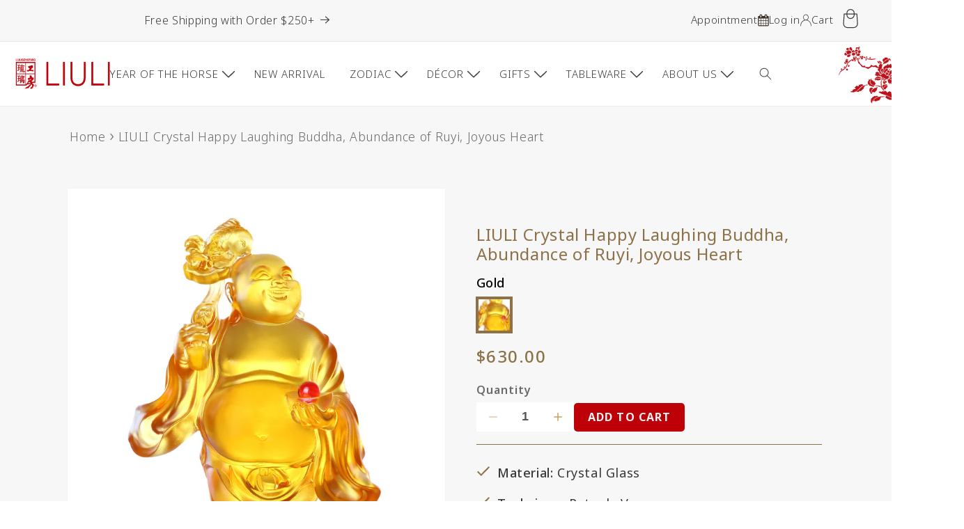

--- FILE ---
content_type: text/html; charset=utf-8
request_url: https://www.liuliusa.com/products/liuli-crystal-happy-laughing-buddha-fish-ruyi-glass-art
body_size: 77833
content:
<!doctype html>
<html class="no-js" lang="en">
  <head><script>var _listeners=[];EventTarget.prototype.addEventListenerBase=EventTarget.prototype.addEventListener,EventTarget.prototype.addEventListener=function(e,t,p){_listeners.push({target:this,type:e,listener:t}),this.addEventListenerBase(e,t,p)},EventTarget.prototype.removeEventListeners=function(e){for(var t=0;t!=_listeners.length;t++){var r=_listeners[t],n=r.target,s=r.type,i=r.listener;n==this&&s==e&&this.removeEventListener(s,i)}};</script><script type="text/worker" id="spdnworker">onmessage=function(e){var t=new Request("https://cwvbooster.kirklandapps.com/optimize/5019",{redirect:"follow"});fetch(t).then(e=>e.text()).then(e=>{postMessage(e)})};</script>
<script type="text/javascript">var spdnx=new Worker("data:text/javascript;base64,"+btoa(document.getElementById("spdnworker").textContent));spdnx.onmessage=function(t){var e=document.createElement("script");e.type="text/javascript",e.textContent=t.data,document.head.appendChild(e)},spdnx.postMessage("init");</script>
<script type="text/javascript" data-spdn="1">
const observer=new MutationObserver(mutations=>{mutations.forEach(({addedNodes})=>{addedNodes.forEach(node=>{
if(node.tagName==='SCRIPT'&&node.innerHTML.includes('asyncLoad')){node.type='text/spdnscript'}
if(node.nodeType===1&&node.tagName==='SCRIPT'&&node.innerHTML.includes('hotjar')){node.type='text/spdnscript'}
if(node.nodeType===1&&node.tagName==='SCRIPT'&&node.innerHTML.includes('xklaviyo')){node.type='text/spdnscript'}
if(node.nodeType===1&&node.tagName==='SCRIPT'&&node.innerHTML.includes('recaptcha')){node.type='text/spdnscript'}
if(node.nodeType===1&&node.tagName==='SCRIPT'&&node.src.includes('klaviyo')){node.type='text/spdnscript'}
if(node.nodeType===1&&node.tagName==='SCRIPT'&&node.src.includes('shop.app')){node.type='text/spdnscript'}
if(node.nodeType===1&&node.tagName==='SCRIPT'&&node.src.includes('chat')){node.type='text/spdnscript'}
if(node.nodeType===1&&node.tagName==='SCRIPT'&&node.src.includes('judge.me')){node.type='text/spdnscript'}
if(node.nodeType===1&&node.tagName==='SCRIPT'&&node.innerHTML.includes('gorgias')){node.type='text/spdnscript'}
if(node.nodeType===1&&node.tagName==='SCRIPT'&&node.innerHTML.includes('facebook.net')){node.type='text/spdnscript'}
if(node.nodeType===1&&node.tagName==='SCRIPT'&&node.src.includes('gorgias')){node.type='text/spdnscript'}
if(node.nodeType===1&&node.tagName==='SCRIPT'&&node.src.includes('stripe')){node.type='text/spdnscript'}
if(node.nodeType===1&&node.tagName==='SCRIPT'&&node.src.includes('mem')){node.type='text/spdnscript'}
if(node.nodeType===1&&node.tagName==='SCRIPT'&&node.src.includes('privy')){node.type='text/spdnscript'}
if(node.nodeType===1&&node.tagName==='SCRIPT'&&node.src.includes('incart')){node.type='text/spdnscript'}
if(node.nodeType===1&&node.tagName==='SCRIPT'&&node.src.includes('webui')){node.type='text/spdnscript'}
 if(node.nodeType===1&&node.tagName==='SCRIPT'&&node.innerHTML.includes('gtag')){node.type='text/spdnscript'}
if(node.nodeType===1&&node.tagName==='SCRIPT'&&node.innerHTML.includes('tagmanager')){node.type='text/spdnscript'}
if(node.nodeType===1&&node.tagName==='SCRIPT'&&node.innerHTML.includes('gtm')){node.type='text/spdnscript'}
if(node.nodeType===1&&node.tagName==='SCRIPT'&&node.src.includes('googlet')){node.type='text/spdnscript'}
if(node.tagName==='SCRIPT'&&node.className=='analytics'){node.type='text/spdnscript'}  })})})
var ua = navigator.userAgent.toLowerCase();if ((ua.indexOf('chrome') > -1 || ua.indexOf('firefox') > -1) && window.location.href.indexOf("no-optimization") === -1 && window.location.href.indexOf("cart") === -1 ) {observer.observe(document.documentElement,{childList:true,subtree:true})}</script> 
    <meta charset="utf-8">
    <meta http-equiv="X-UA-Compatible" content="IE=edge">
    <meta name="viewport" content="width=device-width,initial-scale=1">
    <meta name="theme-color" content="">
    <!-- Font Awesome CDN -->
<link rel="stylesheet" href="https://cdnjs.cloudflare.com/ajax/libs/font-awesome/6.5.1/css/all.min.css">
    <link rel="canonical" href="https://www.liuliusa.com/products/liuli-crystal-happy-laughing-buddha-fish-ruyi-glass-art">
    <link rel="preconnect" href="https://fonts.googleapis.com">
<link rel="preconnect" href="https://fonts.gstatic.com" crossorigin>
<link href="https://fonts.googleapis.com/css2?family=Noto+Sans:ital,wght@0,100..900;1,100..900&display=swap" rel="stylesheet"><link rel="icon" type="image/png" href="//www.liuliusa.com/cdn/shop/files/LLGF_logo_449d3af8-e293-4e3c-88bc-5f81077f379c.png?crop=center&height=32&v=1723852630&width=32"><link rel="preconnect" href="https://fonts.shopifycdn.com" crossorigin><title>
      LIULI Crystal Happy Laughing Buddha, Abundance of Ruyi, Joyous Heart
 &ndash; LIULI Crystal Art</title><div id="aria-screenreader" style="position:absolute; font-size:1200px; max-width:99vw; max-height:99vh; pointer-events:none; z-index: 99999; color:transparent; overflow:hidden;">skip to content</div>

    
      <meta name="description" content="Design Concept: Happy Laughing Buddha’s smiling face conveys that life’s greatest fortune is not how much money, but is one’s contentment in life and facing the world with a mindful and kind attitude. This internal wealth will naturally yield great returns. The fish jumping out of the ruyi symbolizes an abundance of we">
    

    

<meta property="og:site_name" content="LIULI Crystal Art">
<meta property="og:url" content="https://www.liuliusa.com/products/liuli-crystal-happy-laughing-buddha-fish-ruyi-glass-art">
<meta property="og:title" content="LIULI Crystal Happy Laughing Buddha, Abundance of Ruyi, Joyous Heart">
<meta property="og:type" content="product">
<meta property="og:description" content="Design Concept: Happy Laughing Buddha’s smiling face conveys that life’s greatest fortune is not how much money, but is one’s contentment in life and facing the world with a mindful and kind attitude. This internal wealth will naturally yield great returns. The fish jumping out of the ruyi symbolizes an abundance of we"><meta property="og:image" content="http://www.liuliusa.com/cdn/shop/products/liuli-crystal-happy-laughing-buddha-fish-ruyi-glass-art-543247.jpg?v=1743458849">
  <meta property="og:image:secure_url" content="https://www.liuliusa.com/cdn/shop/products/liuli-crystal-happy-laughing-buddha-fish-ruyi-glass-art-543247.jpg?v=1743458849">
  <meta property="og:image:width" content="2000">
  <meta property="og:image:height" content="2000"><meta property="og:price:amount" content="630.00">
  <meta property="og:price:currency" content="USD"><meta name="twitter:card" content="summary_large_image">
<meta name="twitter:title" content="LIULI Crystal Happy Laughing Buddha, Abundance of Ruyi, Joyous Heart">
<meta name="twitter:description" content="Design Concept: Happy Laughing Buddha’s smiling face conveys that life’s greatest fortune is not how much money, but is one’s contentment in life and facing the world with a mindful and kind attitude. This internal wealth will naturally yield great returns. The fish jumping out of the ruyi symbolizes an abundance of we">


    <script src="//www.liuliusa.com/cdn/shop/t/256/assets/constants.js?v=58251544750838685771761755591" defer="defer"></script>
    <script src="//www.liuliusa.com/cdn/shop/t/256/assets/pubsub.js?v=158357773527763999511761755591" defer="defer"></script>
    <script src="//www.liuliusa.com/cdn/shop/t/256/assets/global.js?v=40820548392383841591761755591" defer="defer"></script>
    <img width="99999" height="99999" alt="html" style="pointer-events: none; position: absolute; top: 0; left: 0; width: 96vw; height: 96vh; max-width: 99vw; max-height: 99vh;" src="[data-uri]">
<script>window.performance && window.performance.mark && window.performance.mark('shopify.content_for_header.start');</script><meta name="google-site-verification" content="B1LeF4Ytji_xwbI2p-If3QQXbql_5LLUe1iWkN1-UtM">
<meta name="google-site-verification" content="B1LeF4Ytji_xwbI2p-If3QQXbql_5LLUe1iWkN1-UtM">
<meta name="facebook-domain-verification" content="m82r7c6c9s7pkme2ms55epygjuka87">
<meta id="shopify-digital-wallet" name="shopify-digital-wallet" content="/2272947/digital_wallets/dialog">
<meta name="shopify-checkout-api-token" content="cb2056ca12e23da70373044f7e237068">
<meta id="in-context-paypal-metadata" data-shop-id="2272947" data-venmo-supported="false" data-environment="production" data-locale="en_US" data-paypal-v4="true" data-currency="USD">
<link rel="alternate" type="application/json+oembed" href="https://www.liuliusa.com/products/liuli-crystal-happy-laughing-buddha-fish-ruyi-glass-art.oembed">
<script async="async" src="/checkouts/internal/preloads.js?locale=en-US"></script>
<link rel="preconnect" href="https://shop.app" crossorigin="anonymous">
<script async="async" data-src="https://shop.app/checkouts/internal/preloads.js?locale=en-US&shop_id=2272947" crossorigin="anonymous"></script>
<script id="apple-pay-shop-capabilities" type="application/json">{"shopId":2272947,"countryCode":"US","currencyCode":"USD","merchantCapabilities":["supports3DS"],"merchantId":"gid:\/\/shopify\/Shop\/2272947","merchantName":"LIULI Crystal Art","requiredBillingContactFields":["postalAddress","email","phone"],"requiredShippingContactFields":["postalAddress","email","phone"],"shippingType":"shipping","supportedNetworks":["visa","masterCard","amex","discover","elo","jcb"],"total":{"type":"pending","label":"LIULI Crystal Art","amount":"1.00"},"shopifyPaymentsEnabled":true,"supportsSubscriptions":true}</script>
<script id="shopify-features" type="application/json">{"accessToken":"cb2056ca12e23da70373044f7e237068","betas":["rich-media-storefront-analytics"],"domain":"www.liuliusa.com","predictiveSearch":true,"shopId":2272947,"locale":"en"}</script>
<script>var Shopify = Shopify || {};
Shopify.shop = "liuliusa.myshopify.com";
Shopify.locale = "en";
Shopify.currency = {"active":"USD","rate":"1.0"};
Shopify.country = "US";
Shopify.theme = {"name":"Dawn | 10\/29 | Holiday Menu","id":152709005543,"schema_name":"Dawn","schema_version":"12.0.0","theme_store_id":null,"role":"main"};
Shopify.theme.handle = "null";
Shopify.theme.style = {"id":null,"handle":null};
Shopify.cdnHost = "www.liuliusa.com/cdn";
Shopify.routes = Shopify.routes || {};
Shopify.routes.root = "/";</script>
<script type="module">!function(o){(o.Shopify=o.Shopify||{}).modules=!0}(window);</script>
<script>!function(o){function n(){var o=[];function n(){o.push(Array.prototype.slice.apply(arguments))}return n.q=o,n}var t=o.Shopify=o.Shopify||{};t.loadFeatures=n(),t.autoloadFeatures=n()}(window);</script>
<script>
  window.ShopifyPay = window.ShopifyPay || {};
  window.ShopifyPay.apiHost = "shop.app\/pay";
  window.ShopifyPay.redirectState = null;
</script>
<script id="shop-js-analytics" type="application/json">{"pageType":"product"}</script>
<script defer="defer" async type="module" data-src="//www.liuliusa.com/cdn/shopifycloud/shop-js/modules/v2/client.init-shop-cart-sync_C5BV16lS.en.esm.js"></script>
<script defer="defer" async type="module" data-src="//www.liuliusa.com/cdn/shopifycloud/shop-js/modules/v2/chunk.common_CygWptCX.esm.js"></script>
<script type="module">
  await import("//www.liuliusa.com/cdn/shopifycloud/shop-js/modules/v2/client.init-shop-cart-sync_C5BV16lS.en.esm.js");
await import("//www.liuliusa.com/cdn/shopifycloud/shop-js/modules/v2/chunk.common_CygWptCX.esm.js");

  window.Shopify.SignInWithShop?.initShopCartSync?.({"fedCMEnabled":true,"windoidEnabled":true});

</script>
<script defer="defer" async type="module" data-src="//www.liuliusa.com/cdn/shopifycloud/shop-js/modules/v2/client.payment-terms_CZxnsJam.en.esm.js"></script>
<script defer="defer" async type="module" data-src="//www.liuliusa.com/cdn/shopifycloud/shop-js/modules/v2/chunk.common_CygWptCX.esm.js"></script>
<script defer="defer" async type="module" data-src="//www.liuliusa.com/cdn/shopifycloud/shop-js/modules/v2/chunk.modal_D71HUcav.esm.js"></script>
<script type="module">
  await import("//www.liuliusa.com/cdn/shopifycloud/shop-js/modules/v2/client.payment-terms_CZxnsJam.en.esm.js");
await import("//www.liuliusa.com/cdn/shopifycloud/shop-js/modules/v2/chunk.common_CygWptCX.esm.js");
await import("//www.liuliusa.com/cdn/shopifycloud/shop-js/modules/v2/chunk.modal_D71HUcav.esm.js");

  
</script>
<script>
  window.Shopify = window.Shopify || {};
  if (!window.Shopify.featureAssets) window.Shopify.featureAssets = {};
  window.Shopify.featureAssets['shop-js'] = {"shop-cart-sync":["modules/v2/client.shop-cart-sync_ZFArdW7E.en.esm.js","modules/v2/chunk.common_CygWptCX.esm.js"],"init-fed-cm":["modules/v2/client.init-fed-cm_CmiC4vf6.en.esm.js","modules/v2/chunk.common_CygWptCX.esm.js"],"shop-button":["modules/v2/client.shop-button_tlx5R9nI.en.esm.js","modules/v2/chunk.common_CygWptCX.esm.js"],"shop-cash-offers":["modules/v2/client.shop-cash-offers_DOA2yAJr.en.esm.js","modules/v2/chunk.common_CygWptCX.esm.js","modules/v2/chunk.modal_D71HUcav.esm.js"],"init-windoid":["modules/v2/client.init-windoid_sURxWdc1.en.esm.js","modules/v2/chunk.common_CygWptCX.esm.js"],"shop-toast-manager":["modules/v2/client.shop-toast-manager_ClPi3nE9.en.esm.js","modules/v2/chunk.common_CygWptCX.esm.js"],"init-shop-email-lookup-coordinator":["modules/v2/client.init-shop-email-lookup-coordinator_B8hsDcYM.en.esm.js","modules/v2/chunk.common_CygWptCX.esm.js"],"init-shop-cart-sync":["modules/v2/client.init-shop-cart-sync_C5BV16lS.en.esm.js","modules/v2/chunk.common_CygWptCX.esm.js"],"avatar":["modules/v2/client.avatar_BTnouDA3.en.esm.js"],"pay-button":["modules/v2/client.pay-button_FdsNuTd3.en.esm.js","modules/v2/chunk.common_CygWptCX.esm.js"],"init-customer-accounts":["modules/v2/client.init-customer-accounts_DxDtT_ad.en.esm.js","modules/v2/client.shop-login-button_C5VAVYt1.en.esm.js","modules/v2/chunk.common_CygWptCX.esm.js","modules/v2/chunk.modal_D71HUcav.esm.js"],"init-shop-for-new-customer-accounts":["modules/v2/client.init-shop-for-new-customer-accounts_ChsxoAhi.en.esm.js","modules/v2/client.shop-login-button_C5VAVYt1.en.esm.js","modules/v2/chunk.common_CygWptCX.esm.js","modules/v2/chunk.modal_D71HUcav.esm.js"],"shop-login-button":["modules/v2/client.shop-login-button_C5VAVYt1.en.esm.js","modules/v2/chunk.common_CygWptCX.esm.js","modules/v2/chunk.modal_D71HUcav.esm.js"],"init-customer-accounts-sign-up":["modules/v2/client.init-customer-accounts-sign-up_CPSyQ0Tj.en.esm.js","modules/v2/client.shop-login-button_C5VAVYt1.en.esm.js","modules/v2/chunk.common_CygWptCX.esm.js","modules/v2/chunk.modal_D71HUcav.esm.js"],"shop-follow-button":["modules/v2/client.shop-follow-button_Cva4Ekp9.en.esm.js","modules/v2/chunk.common_CygWptCX.esm.js","modules/v2/chunk.modal_D71HUcav.esm.js"],"checkout-modal":["modules/v2/client.checkout-modal_BPM8l0SH.en.esm.js","modules/v2/chunk.common_CygWptCX.esm.js","modules/v2/chunk.modal_D71HUcav.esm.js"],"lead-capture":["modules/v2/client.lead-capture_Bi8yE_yS.en.esm.js","modules/v2/chunk.common_CygWptCX.esm.js","modules/v2/chunk.modal_D71HUcav.esm.js"],"shop-login":["modules/v2/client.shop-login_D6lNrXab.en.esm.js","modules/v2/chunk.common_CygWptCX.esm.js","modules/v2/chunk.modal_D71HUcav.esm.js"],"payment-terms":["modules/v2/client.payment-terms_CZxnsJam.en.esm.js","modules/v2/chunk.common_CygWptCX.esm.js","modules/v2/chunk.modal_D71HUcav.esm.js"]};
</script>
<script>(function() {
  var isLoaded = false;
  function asyncLoad() {
    if (isLoaded) return;
    isLoaded = true;
    var urls = ["https:\/\/widgetic.com\/sdk\/sdk.js?shop=liuliusa.myshopify.com","https:\/\/formbuilder.hulkapps.com\/skeletopapp.js?shop=liuliusa.myshopify.com","https:\/\/load.csell.co\/assets\/js\/cross-sell.js?shop=liuliusa.myshopify.com","https:\/\/load.csell.co\/assets\/v2\/js\/core\/xsell.js?shop=liuliusa.myshopify.com","https:\/\/gdprcdn.b-cdn.net\/js\/gdpr_cookie_consent.min.js?shop=liuliusa.myshopify.com","https:\/\/tools.luckyorange.com\/core\/lo.js?site-id=4c6010c6\u0026shop=liuliusa.myshopify.com","https:\/\/chimpstatic.com\/mcjs-connected\/js\/users\/05e9c8e87cf7196675d3019c5\/213450b0a31cf59f2ceb90276.js?shop=liuliusa.myshopify.com"];
    for (var i = 0; i < urls.length; i++) {
      var s = document.createElement('script');
      s.type = 'text/javascript';
      s.async = true;
      s.src = urls[i];
      var x = document.getElementsByTagName('script')[0];
      x.parentNode.insertBefore(s, x);
    }
  };
  document.addEventListener('asyncLazyLoad',function(event){asyncLoad();});if(window.attachEvent) {
    window.attachEvent('onload', function(){});
  } else {
    window.addEventListener('load', function(){}, false);
  }
})();</script>
<script id="__st">var __st={"a":2272947,"offset":-28800,"reqid":"d19cb2f7-cd4c-469c-a690-76db602844a9-1768661348","pageurl":"www.liuliusa.com\/products\/liuli-crystal-happy-laughing-buddha-fish-ruyi-glass-art","u":"57ffc3d078ca","p":"product","rtyp":"product","rid":6885904285880};</script>
<script>window.ShopifyPaypalV4VisibilityTracking = true;</script>
<script id="captcha-bootstrap">!function(){'use strict';const t='contact',e='account',n='new_comment',o=[[t,t],['blogs',n],['comments',n],[t,'customer']],c=[[e,'customer_login'],[e,'guest_login'],[e,'recover_customer_password'],[e,'create_customer']],r=t=>t.map((([t,e])=>`form[action*='/${t}']:not([data-nocaptcha='true']) input[name='form_type'][value='${e}']`)).join(','),a=t=>()=>t?[...document.querySelectorAll(t)].map((t=>t.form)):[];function s(){const t=[...o],e=r(t);return a(e)}const i='password',u='form_key',d=['recaptcha-v3-token','g-recaptcha-response','h-captcha-response',i],f=()=>{try{return window.sessionStorage}catch{return}},m='__shopify_v',_=t=>t.elements[u];function p(t,e,n=!1){try{const o=window.sessionStorage,c=JSON.parse(o.getItem(e)),{data:r}=function(t){const{data:e,action:n}=t;return t[m]||n?{data:e,action:n}:{data:t,action:n}}(c);for(const[e,n]of Object.entries(r))t.elements[e]&&(t.elements[e].value=n);n&&o.removeItem(e)}catch(o){console.error('form repopulation failed',{error:o})}}const l='form_type',E='cptcha';function T(t){t.dataset[E]=!0}const w=window,h=w.document,L='Shopify',v='ce_forms',y='captcha';let A=!1;((t,e)=>{const n=(g='f06e6c50-85a8-45c8-87d0-21a2b65856fe',I='https://cdn.shopify.com/shopifycloud/storefront-forms-hcaptcha/ce_storefront_forms_captcha_hcaptcha.v1.5.2.iife.js',D={infoText:'Protected by hCaptcha',privacyText:'Privacy',termsText:'Terms'},(t,e,n)=>{const o=w[L][v],c=o.bindForm;if(c)return c(t,g,e,D).then(n);var r;o.q.push([[t,g,e,D],n]),r=I,A||(h.body.append(Object.assign(h.createElement('script'),{id:'captcha-provider',async:!0,src:r})),A=!0)});var g,I,D;w[L]=w[L]||{},w[L][v]=w[L][v]||{},w[L][v].q=[],w[L][y]=w[L][y]||{},w[L][y].protect=function(t,e){n(t,void 0,e),T(t)},Object.freeze(w[L][y]),function(t,e,n,w,h,L){const[v,y,A,g]=function(t,e,n){const i=e?o:[],u=t?c:[],d=[...i,...u],f=r(d),m=r(i),_=r(d.filter((([t,e])=>n.includes(e))));return[a(f),a(m),a(_),s()]}(w,h,L),I=t=>{const e=t.target;return e instanceof HTMLFormElement?e:e&&e.form},D=t=>v().includes(t);t.addEventListener('submit',(t=>{const e=I(t);if(!e)return;const n=D(e)&&!e.dataset.hcaptchaBound&&!e.dataset.recaptchaBound,o=_(e),c=g().includes(e)&&(!o||!o.value);(n||c)&&t.preventDefault(),c&&!n&&(function(t){try{if(!f())return;!function(t){const e=f();if(!e)return;const n=_(t);if(!n)return;const o=n.value;o&&e.removeItem(o)}(t);const e=Array.from(Array(32),(()=>Math.random().toString(36)[2])).join('');!function(t,e){_(t)||t.append(Object.assign(document.createElement('input'),{type:'hidden',name:u})),t.elements[u].value=e}(t,e),function(t,e){const n=f();if(!n)return;const o=[...t.querySelectorAll(`input[type='${i}']`)].map((({name:t})=>t)),c=[...d,...o],r={};for(const[a,s]of new FormData(t).entries())c.includes(a)||(r[a]=s);n.setItem(e,JSON.stringify({[m]:1,action:t.action,data:r}))}(t,e)}catch(e){console.error('failed to persist form',e)}}(e),e.submit())}));const S=(t,e)=>{t&&!t.dataset[E]&&(n(t,e.some((e=>e===t))),T(t))};for(const o of['focusin','change'])t.addEventListener(o,(t=>{const e=I(t);D(e)&&S(e,y())}));const B=e.get('form_key'),M=e.get(l),P=B&&M;t.addEventListener('DOMContentLoaded',(()=>{const t=y();if(P)for(const e of t)e.elements[l].value===M&&p(e,B);[...new Set([...A(),...v().filter((t=>'true'===t.dataset.shopifyCaptcha))])].forEach((e=>S(e,t)))}))}(h,new URLSearchParams(w.location.search),n,t,e,['guest_login'])})(!0,!0)}();</script>
<script integrity="sha256-4kQ18oKyAcykRKYeNunJcIwy7WH5gtpwJnB7kiuLZ1E=" data-source-attribution="shopify.loadfeatures" defer="defer" data-src="//www.liuliusa.com/cdn/shopifycloud/storefront/assets/storefront/load_feature-a0a9edcb.js" crossorigin="anonymous"></script>
<script crossorigin="anonymous" defer="defer" data-src="//www.liuliusa.com/cdn/shopifycloud/storefront/assets/shopify_pay/storefront-65b4c6d7.js?v=20250812"></script>
<script data-source-attribution="shopify.dynamic_checkout.dynamic.init">var Shopify=Shopify||{};Shopify.PaymentButton=Shopify.PaymentButton||{isStorefrontPortableWallets:!0,init:function(){window.Shopify.PaymentButton.init=function(){};var t=document.createElement("script");t.data-src="https://www.liuliusa.com/cdn/shopifycloud/portable-wallets/latest/portable-wallets.en.js",t.type="module",document.head.appendChild(t)}};
</script>
<script data-source-attribution="shopify.dynamic_checkout.buyer_consent">
  function portableWalletsHideBuyerConsent(e){var t=document.getElementById("shopify-buyer-consent"),n=document.getElementById("shopify-subscription-policy-button");t&&n&&(t.classList.add("hidden"),t.setAttribute("aria-hidden","true"),n.removeEventListener("click",e))}function portableWalletsShowBuyerConsent(e){var t=document.getElementById("shopify-buyer-consent"),n=document.getElementById("shopify-subscription-policy-button");t&&n&&(t.classList.remove("hidden"),t.removeAttribute("aria-hidden"),n.addEventListener("click",e))}window.Shopify?.PaymentButton&&(window.Shopify.PaymentButton.hideBuyerConsent=portableWalletsHideBuyerConsent,window.Shopify.PaymentButton.showBuyerConsent=portableWalletsShowBuyerConsent);
</script>
<script data-source-attribution="shopify.dynamic_checkout.cart.bootstrap">document.addEventListener("DOMContentLoaded",(function(){function t(){return document.querySelector("shopify-accelerated-checkout-cart, shopify-accelerated-checkout")}if(t())Shopify.PaymentButton.init();else{new MutationObserver((function(e,n){t()&&(Shopify.PaymentButton.init(),n.disconnect())})).observe(document.body,{childList:!0,subtree:!0})}}));
</script>
<link id="shopify-accelerated-checkout-styles" rel="stylesheet" media="screen" href="https://www.liuliusa.com/cdn/shopifycloud/portable-wallets/latest/accelerated-checkout-backwards-compat.css" crossorigin="anonymous">
<style id="shopify-accelerated-checkout-cart">
        #shopify-buyer-consent {
  margin-top: 1em;
  display: inline-block;
  width: 100%;
}

#shopify-buyer-consent.hidden {
  display: none;
}

#shopify-subscription-policy-button {
  background: none;
  border: none;
  padding: 0;
  text-decoration: underline;
  font-size: inherit;
  cursor: pointer;
}

#shopify-subscription-policy-button::before {
  box-shadow: none;
}

      </style>
<script id="sections-script" data-sections="header" defer="defer" src="//www.liuliusa.com/cdn/shop/t/256/compiled_assets/scripts.js?v=30196"></script>
<script>window.performance && window.performance.mark && window.performance.mark('shopify.content_for_header.end');</script>


    <script>window.performance && window.performance.mark && window.performance.mark('shopify.content_for_header.start');</script><meta name="google-site-verification" content="B1LeF4Ytji_xwbI2p-If3QQXbql_5LLUe1iWkN1-UtM">
<meta name="google-site-verification" content="B1LeF4Ytji_xwbI2p-If3QQXbql_5LLUe1iWkN1-UtM">
<meta name="facebook-domain-verification" content="m82r7c6c9s7pkme2ms55epygjuka87">
<meta id="shopify-digital-wallet" name="shopify-digital-wallet" content="/2272947/digital_wallets/dialog">
<meta name="shopify-checkout-api-token" content="cb2056ca12e23da70373044f7e237068">
<meta id="in-context-paypal-metadata" data-shop-id="2272947" data-venmo-supported="false" data-environment="production" data-locale="en_US" data-paypal-v4="true" data-currency="USD">
<link rel="alternate" type="application/json+oembed" href="https://www.liuliusa.com/products/liuli-crystal-happy-laughing-buddha-fish-ruyi-glass-art.oembed">
<script async="async" src="/checkouts/internal/preloads.js?locale=en-US"></script>
<link rel="preconnect" href="https://shop.app" crossorigin="anonymous">
<script async="async" src="https://shop.app/checkouts/internal/preloads.js?locale=en-US&shop_id=2272947" crossorigin="anonymous"></script>
<script id="apple-pay-shop-capabilities" type="application/json">{"shopId":2272947,"countryCode":"US","currencyCode":"USD","merchantCapabilities":["supports3DS"],"merchantId":"gid:\/\/shopify\/Shop\/2272947","merchantName":"LIULI Crystal Art","requiredBillingContactFields":["postalAddress","email","phone"],"requiredShippingContactFields":["postalAddress","email","phone"],"shippingType":"shipping","supportedNetworks":["visa","masterCard","amex","discover","elo","jcb"],"total":{"type":"pending","label":"LIULI Crystal Art","amount":"1.00"},"shopifyPaymentsEnabled":true,"supportsSubscriptions":true}</script>
<script id="shopify-features" type="application/json">{"accessToken":"cb2056ca12e23da70373044f7e237068","betas":["rich-media-storefront-analytics"],"domain":"www.liuliusa.com","predictiveSearch":true,"shopId":2272947,"locale":"en"}</script>
<script>var Shopify = Shopify || {};
Shopify.shop = "liuliusa.myshopify.com";
Shopify.locale = "en";
Shopify.currency = {"active":"USD","rate":"1.0"};
Shopify.country = "US";
Shopify.theme = {"name":"Dawn | 10\/29 | Holiday Menu","id":152709005543,"schema_name":"Dawn","schema_version":"12.0.0","theme_store_id":null,"role":"main"};
Shopify.theme.handle = "null";
Shopify.theme.style = {"id":null,"handle":null};
Shopify.cdnHost = "www.liuliusa.com/cdn";
Shopify.routes = Shopify.routes || {};
Shopify.routes.root = "/";</script>
<script type="module">!function(o){(o.Shopify=o.Shopify||{}).modules=!0}(window);</script>
<script>!function(o){function n(){var o=[];function n(){o.push(Array.prototype.slice.apply(arguments))}return n.q=o,n}var t=o.Shopify=o.Shopify||{};t.loadFeatures=n(),t.autoloadFeatures=n()}(window);</script>
<script>
  window.ShopifyPay = window.ShopifyPay || {};
  window.ShopifyPay.apiHost = "shop.app\/pay";
  window.ShopifyPay.redirectState = null;
</script>
<script id="shop-js-analytics" type="application/json">{"pageType":"product"}</script>
<script defer="defer" async type="module" src="//www.liuliusa.com/cdn/shopifycloud/shop-js/modules/v2/client.init-shop-cart-sync_C5BV16lS.en.esm.js"></script>
<script defer="defer" async type="module" src="//www.liuliusa.com/cdn/shopifycloud/shop-js/modules/v2/chunk.common_CygWptCX.esm.js"></script>
<script type="module">
  await import("//www.liuliusa.com/cdn/shopifycloud/shop-js/modules/v2/client.init-shop-cart-sync_C5BV16lS.en.esm.js");
await import("//www.liuliusa.com/cdn/shopifycloud/shop-js/modules/v2/chunk.common_CygWptCX.esm.js");

  window.Shopify.SignInWithShop?.initShopCartSync?.({"fedCMEnabled":true,"windoidEnabled":true});

</script>
<script defer="defer" async type="module" src="//www.liuliusa.com/cdn/shopifycloud/shop-js/modules/v2/client.payment-terms_CZxnsJam.en.esm.js"></script>
<script defer="defer" async type="module" src="//www.liuliusa.com/cdn/shopifycloud/shop-js/modules/v2/chunk.common_CygWptCX.esm.js"></script>
<script defer="defer" async type="module" src="//www.liuliusa.com/cdn/shopifycloud/shop-js/modules/v2/chunk.modal_D71HUcav.esm.js"></script>
<script type="module">
  await import("//www.liuliusa.com/cdn/shopifycloud/shop-js/modules/v2/client.payment-terms_CZxnsJam.en.esm.js");
await import("//www.liuliusa.com/cdn/shopifycloud/shop-js/modules/v2/chunk.common_CygWptCX.esm.js");
await import("//www.liuliusa.com/cdn/shopifycloud/shop-js/modules/v2/chunk.modal_D71HUcav.esm.js");

  
</script>
<script>
  window.Shopify = window.Shopify || {};
  if (!window.Shopify.featureAssets) window.Shopify.featureAssets = {};
  window.Shopify.featureAssets['shop-js'] = {"shop-cart-sync":["modules/v2/client.shop-cart-sync_ZFArdW7E.en.esm.js","modules/v2/chunk.common_CygWptCX.esm.js"],"init-fed-cm":["modules/v2/client.init-fed-cm_CmiC4vf6.en.esm.js","modules/v2/chunk.common_CygWptCX.esm.js"],"shop-button":["modules/v2/client.shop-button_tlx5R9nI.en.esm.js","modules/v2/chunk.common_CygWptCX.esm.js"],"shop-cash-offers":["modules/v2/client.shop-cash-offers_DOA2yAJr.en.esm.js","modules/v2/chunk.common_CygWptCX.esm.js","modules/v2/chunk.modal_D71HUcav.esm.js"],"init-windoid":["modules/v2/client.init-windoid_sURxWdc1.en.esm.js","modules/v2/chunk.common_CygWptCX.esm.js"],"shop-toast-manager":["modules/v2/client.shop-toast-manager_ClPi3nE9.en.esm.js","modules/v2/chunk.common_CygWptCX.esm.js"],"init-shop-email-lookup-coordinator":["modules/v2/client.init-shop-email-lookup-coordinator_B8hsDcYM.en.esm.js","modules/v2/chunk.common_CygWptCX.esm.js"],"init-shop-cart-sync":["modules/v2/client.init-shop-cart-sync_C5BV16lS.en.esm.js","modules/v2/chunk.common_CygWptCX.esm.js"],"avatar":["modules/v2/client.avatar_BTnouDA3.en.esm.js"],"pay-button":["modules/v2/client.pay-button_FdsNuTd3.en.esm.js","modules/v2/chunk.common_CygWptCX.esm.js"],"init-customer-accounts":["modules/v2/client.init-customer-accounts_DxDtT_ad.en.esm.js","modules/v2/client.shop-login-button_C5VAVYt1.en.esm.js","modules/v2/chunk.common_CygWptCX.esm.js","modules/v2/chunk.modal_D71HUcav.esm.js"],"init-shop-for-new-customer-accounts":["modules/v2/client.init-shop-for-new-customer-accounts_ChsxoAhi.en.esm.js","modules/v2/client.shop-login-button_C5VAVYt1.en.esm.js","modules/v2/chunk.common_CygWptCX.esm.js","modules/v2/chunk.modal_D71HUcav.esm.js"],"shop-login-button":["modules/v2/client.shop-login-button_C5VAVYt1.en.esm.js","modules/v2/chunk.common_CygWptCX.esm.js","modules/v2/chunk.modal_D71HUcav.esm.js"],"init-customer-accounts-sign-up":["modules/v2/client.init-customer-accounts-sign-up_CPSyQ0Tj.en.esm.js","modules/v2/client.shop-login-button_C5VAVYt1.en.esm.js","modules/v2/chunk.common_CygWptCX.esm.js","modules/v2/chunk.modal_D71HUcav.esm.js"],"shop-follow-button":["modules/v2/client.shop-follow-button_Cva4Ekp9.en.esm.js","modules/v2/chunk.common_CygWptCX.esm.js","modules/v2/chunk.modal_D71HUcav.esm.js"],"checkout-modal":["modules/v2/client.checkout-modal_BPM8l0SH.en.esm.js","modules/v2/chunk.common_CygWptCX.esm.js","modules/v2/chunk.modal_D71HUcav.esm.js"],"lead-capture":["modules/v2/client.lead-capture_Bi8yE_yS.en.esm.js","modules/v2/chunk.common_CygWptCX.esm.js","modules/v2/chunk.modal_D71HUcav.esm.js"],"shop-login":["modules/v2/client.shop-login_D6lNrXab.en.esm.js","modules/v2/chunk.common_CygWptCX.esm.js","modules/v2/chunk.modal_D71HUcav.esm.js"],"payment-terms":["modules/v2/client.payment-terms_CZxnsJam.en.esm.js","modules/v2/chunk.common_CygWptCX.esm.js","modules/v2/chunk.modal_D71HUcav.esm.js"]};
</script>
<script>(function() {
  var isLoaded = false;
  function asyncLoad() {
    if (isLoaded) return;
    isLoaded = true;
    var urls = ["https:\/\/widgetic.com\/sdk\/sdk.js?shop=liuliusa.myshopify.com","https:\/\/formbuilder.hulkapps.com\/skeletopapp.js?shop=liuliusa.myshopify.com","https:\/\/load.csell.co\/assets\/js\/cross-sell.js?shop=liuliusa.myshopify.com","https:\/\/load.csell.co\/assets\/v2\/js\/core\/xsell.js?shop=liuliusa.myshopify.com","https:\/\/gdprcdn.b-cdn.net\/js\/gdpr_cookie_consent.min.js?shop=liuliusa.myshopify.com","https:\/\/tools.luckyorange.com\/core\/lo.js?site-id=4c6010c6\u0026shop=liuliusa.myshopify.com","https:\/\/chimpstatic.com\/mcjs-connected\/js\/users\/05e9c8e87cf7196675d3019c5\/213450b0a31cf59f2ceb90276.js?shop=liuliusa.myshopify.com"];
    for (var i = 0; i < urls.length; i++) {
      var s = document.createElement('script');
      s.type = 'text/javascript';
      s.async = true;
      s.src = urls[i];
      var x = document.getElementsByTagName('script')[0];
      x.parentNode.insertBefore(s, x);
    }
  };
  if(window.attachEvent) {
    window.attachEvent('onload', asyncLoad);
  } else {
    window.addEventListener('load', asyncLoad, false);
  }
})();</script>
<script id="__st">var __st={"a":2272947,"offset":-28800,"reqid":"d19cb2f7-cd4c-469c-a690-76db602844a9-1768661348","pageurl":"www.liuliusa.com\/products\/liuli-crystal-happy-laughing-buddha-fish-ruyi-glass-art","u":"57ffc3d078ca","p":"product","rtyp":"product","rid":6885904285880};</script>
<script>window.ShopifyPaypalV4VisibilityTracking = true;</script>
<script id="captcha-bootstrap">!function(){'use strict';const t='contact',e='account',n='new_comment',o=[[t,t],['blogs',n],['comments',n],[t,'customer']],c=[[e,'customer_login'],[e,'guest_login'],[e,'recover_customer_password'],[e,'create_customer']],r=t=>t.map((([t,e])=>`form[action*='/${t}']:not([data-nocaptcha='true']) input[name='form_type'][value='${e}']`)).join(','),a=t=>()=>t?[...document.querySelectorAll(t)].map((t=>t.form)):[];function s(){const t=[...o],e=r(t);return a(e)}const i='password',u='form_key',d=['recaptcha-v3-token','g-recaptcha-response','h-captcha-response',i],f=()=>{try{return window.sessionStorage}catch{return}},m='__shopify_v',_=t=>t.elements[u];function p(t,e,n=!1){try{const o=window.sessionStorage,c=JSON.parse(o.getItem(e)),{data:r}=function(t){const{data:e,action:n}=t;return t[m]||n?{data:e,action:n}:{data:t,action:n}}(c);for(const[e,n]of Object.entries(r))t.elements[e]&&(t.elements[e].value=n);n&&o.removeItem(e)}catch(o){console.error('form repopulation failed',{error:o})}}const l='form_type',E='cptcha';function T(t){t.dataset[E]=!0}const w=window,h=w.document,L='Shopify',v='ce_forms',y='captcha';let A=!1;((t,e)=>{const n=(g='f06e6c50-85a8-45c8-87d0-21a2b65856fe',I='https://cdn.shopify.com/shopifycloud/storefront-forms-hcaptcha/ce_storefront_forms_captcha_hcaptcha.v1.5.2.iife.js',D={infoText:'Protected by hCaptcha',privacyText:'Privacy',termsText:'Terms'},(t,e,n)=>{const o=w[L][v],c=o.bindForm;if(c)return c(t,g,e,D).then(n);var r;o.q.push([[t,g,e,D],n]),r=I,A||(h.body.append(Object.assign(h.createElement('script'),{id:'captcha-provider',async:!0,src:r})),A=!0)});var g,I,D;w[L]=w[L]||{},w[L][v]=w[L][v]||{},w[L][v].q=[],w[L][y]=w[L][y]||{},w[L][y].protect=function(t,e){n(t,void 0,e),T(t)},Object.freeze(w[L][y]),function(t,e,n,w,h,L){const[v,y,A,g]=function(t,e,n){const i=e?o:[],u=t?c:[],d=[...i,...u],f=r(d),m=r(i),_=r(d.filter((([t,e])=>n.includes(e))));return[a(f),a(m),a(_),s()]}(w,h,L),I=t=>{const e=t.target;return e instanceof HTMLFormElement?e:e&&e.form},D=t=>v().includes(t);t.addEventListener('submit',(t=>{const e=I(t);if(!e)return;const n=D(e)&&!e.dataset.hcaptchaBound&&!e.dataset.recaptchaBound,o=_(e),c=g().includes(e)&&(!o||!o.value);(n||c)&&t.preventDefault(),c&&!n&&(function(t){try{if(!f())return;!function(t){const e=f();if(!e)return;const n=_(t);if(!n)return;const o=n.value;o&&e.removeItem(o)}(t);const e=Array.from(Array(32),(()=>Math.random().toString(36)[2])).join('');!function(t,e){_(t)||t.append(Object.assign(document.createElement('input'),{type:'hidden',name:u})),t.elements[u].value=e}(t,e),function(t,e){const n=f();if(!n)return;const o=[...t.querySelectorAll(`input[type='${i}']`)].map((({name:t})=>t)),c=[...d,...o],r={};for(const[a,s]of new FormData(t).entries())c.includes(a)||(r[a]=s);n.setItem(e,JSON.stringify({[m]:1,action:t.action,data:r}))}(t,e)}catch(e){console.error('failed to persist form',e)}}(e),e.submit())}));const S=(t,e)=>{t&&!t.dataset[E]&&(n(t,e.some((e=>e===t))),T(t))};for(const o of['focusin','change'])t.addEventListener(o,(t=>{const e=I(t);D(e)&&S(e,y())}));const B=e.get('form_key'),M=e.get(l),P=B&&M;t.addEventListener('DOMContentLoaded',(()=>{const t=y();if(P)for(const e of t)e.elements[l].value===M&&p(e,B);[...new Set([...A(),...v().filter((t=>'true'===t.dataset.shopifyCaptcha))])].forEach((e=>S(e,t)))}))}(h,new URLSearchParams(w.location.search),n,t,e,['guest_login'])})(!0,!0)}();</script>
<script integrity="sha256-4kQ18oKyAcykRKYeNunJcIwy7WH5gtpwJnB7kiuLZ1E=" data-source-attribution="shopify.loadfeatures" defer="defer" src="//www.liuliusa.com/cdn/shopifycloud/storefront/assets/storefront/load_feature-a0a9edcb.js" crossorigin="anonymous"></script>
<script crossorigin="anonymous" defer="defer" src="//www.liuliusa.com/cdn/shopifycloud/storefront/assets/shopify_pay/storefront-65b4c6d7.js?v=20250812"></script>
<script data-source-attribution="shopify.dynamic_checkout.dynamic.init">var Shopify=Shopify||{};Shopify.PaymentButton=Shopify.PaymentButton||{isStorefrontPortableWallets:!0,init:function(){window.Shopify.PaymentButton.init=function(){};var t=document.createElement("script");t.src="https://www.liuliusa.com/cdn/shopifycloud/portable-wallets/latest/portable-wallets.en.js",t.type="module",document.head.appendChild(t)}};
</script>
<script data-source-attribution="shopify.dynamic_checkout.buyer_consent">
  function portableWalletsHideBuyerConsent(e){var t=document.getElementById("shopify-buyer-consent"),n=document.getElementById("shopify-subscription-policy-button");t&&n&&(t.classList.add("hidden"),t.setAttribute("aria-hidden","true"),n.removeEventListener("click",e))}function portableWalletsShowBuyerConsent(e){var t=document.getElementById("shopify-buyer-consent"),n=document.getElementById("shopify-subscription-policy-button");t&&n&&(t.classList.remove("hidden"),t.removeAttribute("aria-hidden"),n.addEventListener("click",e))}window.Shopify?.PaymentButton&&(window.Shopify.PaymentButton.hideBuyerConsent=portableWalletsHideBuyerConsent,window.Shopify.PaymentButton.showBuyerConsent=portableWalletsShowBuyerConsent);
</script>
<script data-source-attribution="shopify.dynamic_checkout.cart.bootstrap">document.addEventListener("DOMContentLoaded",(function(){function t(){return document.querySelector("shopify-accelerated-checkout-cart, shopify-accelerated-checkout")}if(t())Shopify.PaymentButton.init();else{new MutationObserver((function(e,n){t()&&(Shopify.PaymentButton.init(),n.disconnect())})).observe(document.body,{childList:!0,subtree:!0})}}));
</script>
<!-- placeholder 3d459621cc6314a6 --><script>window.performance && window.performance.mark && window.performance.mark('shopify.content_for_header.end');</script>

    <link href="//www.liuliusa.com/cdn/shop/t/256/assets/stylesheet.css?v=15250626364490339601761755591" rel="stylesheet" type="text/css" media="all" />
    <link href="//www.liuliusa.com/cdn/shop/t/256/assets/GoMc.css?v=51124900573018665001765827254" rel="stylesheet" type="text/css" media="all" />


    <!-- Global site tag (gtag.js) - Google Analytics -->
    <script async src="https://www.googletagmanager.com/gtag/js?id=G-3P87VKXE88"></script>
    <script>
      window.dataLayer = window.dataLayer || [];
      function gtag(){dataLayer.push(arguments);}
      gtag('js', new Date());
      gtag('config', 'G-3P87VKXE88');
    </script>  
      
    <!--Google Shopping Tag-->
      <meta name="google-site-verification" content="pf9A2tNyqTpuULX639Y5gA1rfvx1lX9Zzk0FrBBZ0Bc" />
    <!--End Google Shopping Tag-->

    <!-- REAMAZE INTEGRATION START - DO NOT REMOVE -->
    <!-- Reamaze Config file - DO NOT REMOVE -->
<script type="text/javascript">
  var _support = _support || { 'ui': {}, 'user': {} };
  _support.account = "liuliusa";
</script>
    <!-- Reamaze SSO file - DO NOT REMOVE -->


    <!-- REAMAZE INTEGRATION END - DO NOT REMOVE -->

    <!--  Font Awesome  -->
    <script src="https://use.fontawesome.com/6cb89c440f.js"></script>
    <!-- End Font Awesome --?
      
    <!-- Klavio Tracking  -->   
    <script type="application/javascript" async src="https://static.klaviyo.com/onsite/js/klaviyo.js?company_id=XMNpCH"></script>
    <!-- End Klavio Tracking  -->  

    <!-- Facebook Pixel -->
    <!-- Meta Pixel -->
    <script>
    !function(f,b,e,v,n,t,s)
    {if(f.fbq)return;n=f.fbq=function(){n.callMethod?
    n.callMethod.apply(n,arguments):n.queue.push(arguments)};
    if(!f._fbq)f._fbq=n;n.push=n;n.loaded=!0;n.version='2.0';
    n.queue=[];t=b.createElement(e);t.async=!0;
    t.src=v;s=b.getElementsByTagName(e)[0];
    s.parentNode.insertBefore(t,s)}(window, document,'script',
    'https://connect.facebook.net/en_US/fbevents.js');
    fbq('init', '314910532549682');
    fbq('track', 'PageView');
    </script>
    <noscript><img height="1" width="1" style="display:none"
    src="https://www.facebook.com/tr?id=314910532549682&ev=PageView&noscript=1"
    /></noscript>
    <!-- End Meta FB Pixel Code -->
    <!-- -->  


    <!-- PRE ORDER Button Script to reduce delay -->
    <script src="//www.liuliusa.com/cdn/shop/t/256/assets/timesact.js?v=163295939614899592881761755591" type="text/javascript"></script>  
    <!-- END -->

    <!-- EASYGIFT SCRIPT -->
<script type="text/javascript" src="https://cdn.506.io/eg/script.js?shop=liuliusa.myshopify.com"></script>
<!-- END EASYGIFT SCRIPT -->



<!-- Canonical Tags--><link rel="canonical" href="https://www.liuliusa.com/products/liuli-crystal-happy-laughing-buddha-fish-ruyi-glass-art" /><!-- END TAGS -->


<!-- Add Schema -->
<script type="application/ld+json">
{
  "@context": "https://schema.org",
  "@type": "LocalBusiness",
  "name": "LIULI Crystal Art",
  "image": "https://www.liuliusa.com/cdn/shop/files/Logo_Liuli_038b1986-373c-42fc-aa04-ff7799fc0337.svg?v=1713290172&width=225",
  "@id": "https://www.liuliusa.com/cdn/shop/files/Logo_Liuli_038b1986-373c-42fc-aa04-ff7799fc0337.svg?v=1713290172&width=225",
  "url": "https://www.liuliusa.com/",
  "telephone": "714-714-0821",
  "address": {
    "@type": "PostalAddress",
    "streetAddress": "3176 Pullman Street, Suite 109",
    "addressLocality": "Cosa Mesa",
    "postalCode": "92626",
    "addressCountry": "US"
  },
  "priceRange": "$100 to $20,000",
  "sameAs": [
    "https://www.facebook.com/liulicrystalart",
    "https://www.instagram.com/liulicrystalart/",
    "https://www.pinterest.com/LIULICrystalArt/",
    "https://www.youtube.com/liuliusa",
    "https://maps.app.goo.gl/GtV1DPVh3CHiceej8"
  ],
  "openingHoursSpecification": [
    {
      "@type": "OpeningHoursSpecification",
      "dayOfWeek": [
        "Monday",
        "Tuesday",
        "Wednesday",
        "Thursday",
        "Friday"
      ],
      "opens": "09:00",
      "closes": "18:00"
    }
  ]
}
</script>
<!-- -->
    

<!-- GWP/DISC CART AND PAST TOTAL VIP SCRIPT --> 
<script type='text/javascript'>
window['cart-and-past-order-total-5'] = function ({ cart, smart_cart, rule, customer, meta_value }){ 


const cartTotalCents5 = Number(cart.total_price);
const pastSpentCents5 = Number(customer.total_spent) || 0;
const pastSpentCentsFromShopify5 = Number(0) || 0;
const finalTotalinCents5 = cartTotalCents5 + pastSpentCents5;
const finalTotalInCentsFromShopify5 = cartTotalCents5 + pastSpentCentsFromShopify5;

//console.log("!cart-and-past-order-total-5",{cartTotalCents5,pastSpentCents5,finalTotalinCents5,finalTotalInCentsFromShopify5});

 if ( finalTotalInCentsFromShopify5 >= 220000 ){
   return true;
 } 
 else {
   return false;
 }
}
window['cart-and-past-order-total-10'] = function ({ cart, smart_cart, rule, customer, meta_value }){ 


const cartTotalCents10 = Number(cart.total_price);
const pastSpentCents10 = Number(customer.total_spent) || 0;
const pastSpentCentsFromShopify10 = Number(0) || 0;
const finalTotalinCents10 = cartTotalCents10 + pastSpentCents10;
const finalTotalInCentsFromShopify10 = cartTotalCents10 + pastSpentCentsFromShopify10;

//console.log("!cart-and-past-order-total-10",{cartTotalCents10,pastSpentCents10,finalTotalinCents10,finalTotalInCentsFromShopify10});

 if ( finalTotalInCentsFromShopify10 >= 880000 ){
   return true;
 } 
 else {
   return false;
 }
}
window['cart-and-past-order-total-12'] = function ({ cart, smart_cart, rule, customer, meta_value }){ 


const cartTotalCents12 = Number(cart.total_price);
const pastSpentCents12 = Number(customer.total_spent) || 0;
const pastSpentCentsFromShopify12 = Number(0) || 0;
const finalTotalinCents12 = cartTotalCents12 + pastSpentCents12;
const finalTotalInCentsFromShopify12 = cartTotalCents12 + pastSpentCentsFromShopify12;

//console.log("!cart-and-past-order-total-12",{cartTotalCents12,pastSpentCents12,finalTotalinCents12,finalTotalInCentsFromShopify12});


 if ( finalTotalInCentsFromShopify12 >= 2000000 ){
   return true;
 } 
 else {
   return false;
 }
} 
window['cart-and-past-order-total-15'] = function ({ cart, smart_cart, rule, customer, meta_value }){ 


const cartTotalCents15 = Number(cart.total_price);
const pastSpentCents15 = Number(customer.total_spent) || 0;
const pastSpentCentsFromShopify15 = Number(0) || 0;
const finalTotalinCents15 = cartTotalCents15 + pastSpentCents15;
const finalTotalInCentsFromShopify15 = cartTotalCents15 + pastSpentCentsFromShopify15;

//console.log("!cart-and-past-order-total-15",{cartTotalCents15,pastSpentCents15,finalTotalinCents15,finalTotalInCentsFromShopify15});


 if ( finalTotalInCentsFromShopify15 >= 3000000 ){
   return true;
 } 
 else {
   return false;
 }
}
</script>
<!-- END CART AND PAST TOTAL VIP SCRIPT --> 


<script type="text/javascript">
var SOCIAL_LOGIN_CUSTOMER_LOGGED_IN = false;
</script>
<script src="https://d1pzjdztdxpvck.cloudfront.net/resource/resource.js?shop=liuliusa.myshopify.com&amp;cache_key=163662967981" type="text/javascript"></script>
<script> (function(){ var s = document.createElement('script'); var h = document.querySelector('head') || document.body; s.src = 'https://acsbapp.com/apps/app/dist/js/app.js'; s.async = true; s.onload = function(){ acsbJS.init({ statementLink : '', footerHtml : 'Accessibility Platform by <a href=\'https://www.calibermediagroup.com/talk-to-us.php\'>Caliber Media Group</a>', hideMobile : false, hideTrigger : false, disableBgProcess : false, language : 'en', position : 'left', leadColor : '#146ff8', triggerColor : '#146ff8', triggerRadius : '50%', triggerPositionX : 'left', triggerPositionY : 'bottom', triggerIcon : 'people', triggerSize : 'medium', triggerOffsetX : 20, triggerOffsetY : 20, mobile : { triggerSize : 'small', triggerPositionX : 'left', triggerPositionY : 'bottom', triggerOffsetX : 10, triggerOffsetY : 10, triggerRadius : '50%' } }); }; h.appendChild(s); })(); </script>
 



<!-- Slick Slider -->

<!-- Slick Slider -->
<link href="//www.liuliusa.com/cdn/shop/t/256/assets/slick.css?v=98340474046176884051761755591" rel="stylesheet" type="text/css" media="all" />
<link href="//www.liuliusa.com/cdn/shop/t/256/assets/slick-theme.css?v=111566387709569418871761755591" rel="stylesheet" type="text/css" media="all" />
<!-- End Slick Slider -->

<script src="//www.liuliusa.com/cdn/shop/t/256/assets/slick.min.js?v=71779134894361685811761755591" type="text/javascript"></script>
 <script type="text/javascript">
 jQuery(document).ready(function() {
   jQuery('.multiple-items').slick({
     infinite: true,
     slidesToShow: 1,
     slidesToScroll: 1,
     arrows: true,
     dots: true,
     autoplay: true,
     autoplaySpeed: 6500,
   });
   jQuery('.six-items').slick({
     infinite: true,
     slidesToShow: 6,
     slidesToScroll: 1,
     arrows: true,
     dots: false,
     autoplay: true,
     autoplaySpeed: 2500,
     prevArrow:"<button type='button' class='slick-prev pull-left'><i class='fa fa-angle-left' aria-hidden='true'></i></button>",
     nextArrow:"<button type='button' class='slick-next pull-right'><i class='fa fa-angle-right' aria-hidden='true'></i></button>",
      responsive: [
    {
      breakpoint: 959,
      settings: {
        slidesToShow: 3,
        slidesToScroll: 3,
        infinite: true,
        autoplaySpeed: 3500,
      }
    }
  ]

     
   });
 });
 </script>
<!-- End Slick Slider -->

    <style data-shopify>
      @font-face {
  font-family: Outfit;
  font-weight: 300;
  font-style: normal;
  font-display: swap;
  src: url("//www.liuliusa.com/cdn/fonts/outfit/outfit_n3.8c97ae4c4fac7c2ea467a6dc784857f4de7e0e37.woff2") format("woff2"),
       url("//www.liuliusa.com/cdn/fonts/outfit/outfit_n3.b50a189ccde91f9bceee88f207c18c09f0b62a7b.woff") format("woff");
}

      @font-face {
  font-family: Outfit;
  font-weight: 700;
  font-style: normal;
  font-display: swap;
  src: url("//www.liuliusa.com/cdn/fonts/outfit/outfit_n7.bfc2ca767cd7c6962e82c320123933a7812146d6.woff2") format("woff2"),
       url("//www.liuliusa.com/cdn/fonts/outfit/outfit_n7.f0b22ea9a32b6f1f6f493dd3a7113aae3464d8b2.woff") format("woff");
}

      
      
      @font-face {
  font-family: "Noto Serif";
  font-weight: 400;
  font-style: normal;
  font-display: swap;
  src: url("//www.liuliusa.com/cdn/fonts/noto_serif/notoserif_n4.157efcc933874b41c43d5a6a81253eedd9845384.woff2") format("woff2"),
       url("//www.liuliusa.com/cdn/fonts/noto_serif/notoserif_n4.e95a8b0e448c8154cafc9526753c78ba0f8e894e.woff") format("woff");
}


      
        :root,
        .color-background-1 {
          --color-background: 0,0,0;
        
          --gradient-background: rgba(0,0,0,0);
        

        

        --color-foreground: 57,57,57;
        --color-background-contrast: 128,128,128;
        --color-shadow: 243,243,243;
        --color-button: 255,255,255;
        --color-button-text: 243,243,243;
        --color-secondary-button: 0,0,0;
        --color-secondary-button-text: 255,255,255;
        --color-link: 255,255,255;
        --color-badge-foreground: 57,57,57;
        --color-badge-background: 0,0,0;
        --color-badge-border: 57,57,57;
        --payment-terms-background-color: rgb(0 0 0);
      }
      
        
        .color-background-2 {
          --color-background: 243,243,243;
        
          --gradient-background: #f3f3f3;
        

        

        --color-foreground: 57,57,57;
        --color-background-contrast: 179,179,179;
        --color-shadow: 57,57,57;
        --color-button: 57,57,57;
        --color-button-text: 243,243,243;
        --color-secondary-button: 243,243,243;
        --color-secondary-button-text: 57,57,57;
        --color-link: 57,57,57;
        --color-badge-foreground: 57,57,57;
        --color-badge-background: 243,243,243;
        --color-badge-border: 57,57,57;
        --payment-terms-background-color: rgb(243 243 243);
      }
      
        
        .color-inverse {
          --color-background: 36,40,51;
        
          --gradient-background: #242833;
        

        

        --color-foreground: 255,255,255;
        --color-background-contrast: 47,52,66;
        --color-shadow: 18,18,18;
        --color-button: 255,255,255;
        --color-button-text: 0,0,0;
        --color-secondary-button: 36,40,51;
        --color-secondary-button-text: 255,255,255;
        --color-link: 255,255,255;
        --color-badge-foreground: 255,255,255;
        --color-badge-background: 36,40,51;
        --color-badge-border: 255,255,255;
        --payment-terms-background-color: rgb(36 40 51);
      }
      
        
        .color-accent-1 {
          --color-background: 172,180,196;
        
          --gradient-background: #acb4c4;
        

        

        --color-foreground: 255,255,255;
        --color-background-contrast: 100,113,141;
        --color-shadow: 255,255,255;
        --color-button: 0,0,0;
        --color-button-text: 255,255,255;
        --color-secondary-button: 172,180,196;
        --color-secondary-button-text: 255,255,255;
        --color-link: 255,255,255;
        --color-badge-foreground: 255,255,255;
        --color-badge-background: 172,180,196;
        --color-badge-border: 255,255,255;
        --payment-terms-background-color: rgb(172 180 196);
      }
      
        
        .color-accent-2 {
          --color-background: 174,36,8;
        
          --gradient-background: #ae2408;
        

        

        --color-foreground: 255,255,255;
        --color-background-contrast: 52,11,2;
        --color-shadow: 18,18,18;
        --color-button: 255,255,255;
        --color-button-text: 255,255,255;
        --color-secondary-button: 174,36,8;
        --color-secondary-button-text: 255,255,255;
        --color-link: 255,255,255;
        --color-badge-foreground: 255,255,255;
        --color-badge-background: 174,36,8;
        --color-badge-border: 255,255,255;
        --payment-terms-background-color: rgb(174 36 8);
      }
      
        
        .color-scheme-324bb713-c090-4603-b70f-2704f5fc9305 {
          --color-background: 247,247,247;
        
          --gradient-background: #f7f7f7;
        

        

        --color-foreground: 57,57,57;
        --color-background-contrast: 183,183,183;
        --color-shadow: 57,57,57;
        --color-button: 57,57,57;
        --color-button-text: 255,255,255;
        --color-secondary-button: 247,247,247;
        --color-secondary-button-text: 57,57,57;
        --color-link: 57,57,57;
        --color-badge-foreground: 57,57,57;
        --color-badge-background: 247,247,247;
        --color-badge-border: 57,57,57;
        --payment-terms-background-color: rgb(247 247 247);
      }
      

      body, .color-background-1, .color-background-2, .color-inverse, .color-accent-1, .color-accent-2, .color-scheme-324bb713-c090-4603-b70f-2704f5fc9305 {
        color: rgba(var(--color-foreground), 0.75);
        background-color: rgb(var(--color-background));
      }

      :root {
        --font-body-family: Outfit, sans-serif;
        --font-body-style: normal;
        --font-body-weight: 300;
        --font-body-weight-bold: 600;

        --font-heading-family: "Noto Serif", serif;
        --font-heading-style: normal;
        --font-heading-weight: 400;

        --font-body-scale: 1.1;
        --font-heading-scale: 0.9090909090909091;

        --media-padding: px;
        --media-border-opacity: 0.05;
        --media-border-width: 1px;
        --media-radius: 0px;
        --media-shadow-opacity: 0.0;
        --media-shadow-horizontal-offset: 0px;
        --media-shadow-vertical-offset: 4px;
        --media-shadow-blur-radius: 5px;
        --media-shadow-visible: 0;

        --page-width: 140rem;
        --page-width-margin: 0rem;

        --product-card-image-padding: 0.0rem;
        --product-card-corner-radius: 0.0rem;
        --product-card-text-alignment: left;
        --product-card-border-width: 0.0rem;
        --product-card-border-opacity: 0.1;
        --product-card-shadow-opacity: 0.0;
        --product-card-shadow-visible: 0;
        --product-card-shadow-horizontal-offset: 0.0rem;
        --product-card-shadow-vertical-offset: 0.4rem;
        --product-card-shadow-blur-radius: 0.5rem;

        --collection-card-image-padding: 0.0rem;
        --collection-card-corner-radius: 0.0rem;
        --collection-card-text-alignment: left;
        --collection-card-border-width: 0.0rem;
        --collection-card-border-opacity: 0.1;
        --collection-card-shadow-opacity: 0.0;
        --collection-card-shadow-visible: 0;
        --collection-card-shadow-horizontal-offset: 0.0rem;
        --collection-card-shadow-vertical-offset: 0.4rem;
        --collection-card-shadow-blur-radius: 0.5rem;

        --blog-card-image-padding: 0.0rem;
        --blog-card-corner-radius: 0.0rem;
        --blog-card-text-alignment: left;
        --blog-card-border-width: 0.0rem;
        --blog-card-border-opacity: 0.1;
        --blog-card-shadow-opacity: 0.0;
        --blog-card-shadow-visible: 0;
        --blog-card-shadow-horizontal-offset: 0.0rem;
        --blog-card-shadow-vertical-offset: 0.4rem;
        --blog-card-shadow-blur-radius: 0.5rem;

        --badge-corner-radius: 4.0rem;

        --popup-border-width: 1px;
        --popup-border-opacity: 0.1;
        --popup-corner-radius: 0px;
        --popup-shadow-opacity: 0.05;
        --popup-shadow-horizontal-offset: 0px;
        --popup-shadow-vertical-offset: 4px;
        --popup-shadow-blur-radius: 5px;

        --drawer-border-width: 1px;
        --drawer-border-opacity: 0.1;
        --drawer-shadow-opacity: 0.0;
        --drawer-shadow-horizontal-offset: 0px;
        --drawer-shadow-vertical-offset: 4px;
        --drawer-shadow-blur-radius: 5px;

        --spacing-sections-desktop: 0px;
        --spacing-sections-mobile: 0px;

        --grid-desktop-vertical-spacing: 8px;
        --grid-desktop-horizontal-spacing: 8px;
        --grid-mobile-vertical-spacing: 4px;
        --grid-mobile-horizontal-spacing: 4px;

        --text-boxes-border-opacity: 0.1;
        --text-boxes-border-width: 0px;
        --text-boxes-radius: 0px;
        --text-boxes-shadow-opacity: 0.0;
        --text-boxes-shadow-visible: 0;
        --text-boxes-shadow-horizontal-offset: 0px;
        --text-boxes-shadow-vertical-offset: 4px;
        --text-boxes-shadow-blur-radius: 5px;

        --buttons-radius: 0px;
        --buttons-radius-outset: 0px;
        --buttons-border-width: 1px;
        --buttons-border-opacity: 1.0;
        --buttons-shadow-opacity: 0.0;
        --buttons-shadow-visible: 0;
        --buttons-shadow-horizontal-offset: 0px;
        --buttons-shadow-vertical-offset: 4px;
        --buttons-shadow-blur-radius: 5px;
        --buttons-border-offset: 0px;

        --inputs-radius: 0px;
        --inputs-border-width: 1px;
        --inputs-border-opacity: 0.55;
        --inputs-shadow-opacity: 0.0;
        --inputs-shadow-horizontal-offset: 0px;
        --inputs-margin-offset: 0px;
        --inputs-shadow-vertical-offset: 4px;
        --inputs-shadow-blur-radius: 5px;
        --inputs-radius-outset: 0px;

        --variant-pills-radius: 40px;
        --variant-pills-border-width: 1px;
        --variant-pills-border-opacity: 0.55;
        --variant-pills-shadow-opacity: 0.0;
        --variant-pills-shadow-horizontal-offset: 0px;
        --variant-pills-shadow-vertical-offset: 4px;
        --variant-pills-shadow-blur-radius: 5px;
      }

      *,
      *::before,
      *::after {
        box-sizing: inherit;
      }

      html {
        box-sizing: border-box;
        font-size: calc(var(--font-body-scale) * 62.5%);
        height: 100%;
      }

      body {
        display: grid;
        grid-template-rows: auto auto 1fr auto;
        grid-template-columns: 100%;
        min-height: 100%;
        margin: 0;
        font-size: 1.5rem;
        letter-spacing: 0.06rem;
        line-height: calc(1 + 0.8 / var(--font-body-scale));
        font-family: var(--font-body-family);
        font-style: var(--font-body-style);
        font-weight: var(--font-body-weight);
      }

      @media screen and (min-width: 750px) {
        body {
          font-size: 1.6rem;
        }
      }
    </style>

    <link href="//www.liuliusa.com/cdn/shop/t/256/assets/base.css?v=20768169476908981891761755591" rel="stylesheet" type="text/css" media="all" />
    <link href="//www.liuliusa.com/cdn/shop/t/256/assets/slick.css?v=98340474046176884051761755591" rel="stylesheet" type="text/css" media="all" />
    <link href="//www.liuliusa.com/cdn/shop/t/256/assets/slick-theme.css?v=111566387709569418871761755591" rel="stylesheet" type="text/css" media="all" />
    <link href="//www.liuliusa.com/cdn/shop/t/256/assets/custom.css?v=38407391724239090731768416540" rel="stylesheet" type="text/css" media="all" />
<link rel="preload" as="font" href="//www.liuliusa.com/cdn/fonts/outfit/outfit_n3.8c97ae4c4fac7c2ea467a6dc784857f4de7e0e37.woff2" type="font/woff2" crossorigin><link rel="preload" as="font" href="//www.liuliusa.com/cdn/fonts/noto_serif/notoserif_n4.157efcc933874b41c43d5a6a81253eedd9845384.woff2" type="font/woff2" crossorigin><link href="//www.liuliusa.com/cdn/shop/t/256/assets/component-localization-form.css?v=143319823105703127341761755591" rel="stylesheet" type="text/css" media="all" />
      <script src="//www.liuliusa.com/cdn/shop/t/256/assets/localization-form.js?v=161644695336821385561761755591" defer="defer"></script><link
        rel="stylesheet"
        href="//www.liuliusa.com/cdn/shop/t/256/assets/component-predictive-search.css?v=118923337488134913561761755591"
        media="print"
        onload="this.media='all'"
      ><script>
      document.documentElement.className = document.documentElement.className.replace('no-js', 'js');
      if (Shopify.designMode) {
        document.documentElement.classList.add('shopify-design-mode');
      }
    </script>
  <!-- BEGIN app block: shopify://apps/timesact-pre-order/blocks/app-embed/bf6c109b-79b5-457c-8752-0e5e9e9676e7 -->
<!-- END app block --><!-- BEGIN app block: shopify://apps/hulk-form-builder/blocks/app-embed/b6b8dd14-356b-4725-a4ed-77232212b3c3 --><!-- BEGIN app snippet: hulkapps-formbuilder-theme-ext --><script type="text/javascript">
  
  if (typeof window.formbuilder_customer != "object") {
        window.formbuilder_customer = {}
  }

  window.hulkFormBuilder = {
    form_data: {},
    shop_data: {"shop_nsSkh55qXEwKbPNtr3kRgg":{"shop_uuid":"nsSkh55qXEwKbPNtr3kRgg","shop_timezone":"America\/Los_Angeles","shop_id":9538,"shop_is_after_submit_enabled":true,"shop_shopify_plan":"Shopify","shop_shopify_domain":"liuliusa.myshopify.com","shop_created_at":"2018-05-08T17:55:35.502-05:00","is_skip_metafield":false,"shop_deleted":false,"shop_disabled":false}},
    settings_data: {"shop_settings":{"shop_customise_msgs":[],"default_customise_msgs":{"is_required":"is required","thank_you":"Thank you! The form was submitted successfully.","processing":"Processing...","valid_data":"Please provide valid data","valid_email":"Provide valid email format","valid_tags":"HTML Tags are not allowed","valid_phone":"Provide valid phone number","valid_captcha":"Please provide valid captcha response","valid_url":"Provide valid URL","only_number_alloud":"Provide valid number in","number_less":"must be less than","number_more":"must be more than","image_must_less":"Image must be less than 20MB","image_number":"Images allowed","image_extension":"Invalid extension! Please provide image file","error_image_upload":"Error in image upload. Please try again.","error_file_upload":"Error in file upload. Please try again.","your_response":"Your response","error_form_submit":"Error occur.Please try again after sometime.","email_submitted":"Form with this email is already submitted","invalid_email_by_zerobounce":"The email address you entered appears to be invalid. Please check it and try again.","download_file":"Download file","card_details_invalid":"Your card details are invalid","card_details":"Card details","please_enter_card_details":"Please enter card details","card_number":"Card number","exp_mm":"Exp MM","exp_yy":"Exp YY","crd_cvc":"CVV","payment_value":"Payment amount","please_enter_payment_amount":"Please enter payment amount","address1":"Address line 1","address2":"Address line 2","city":"City","province":"Province","zipcode":"Zip code","country":"Country","blocked_domain":"This form does not accept addresses from","file_must_less":"File must be less than 20MB","file_extension":"Invalid extension! Please provide file","only_file_number_alloud":"files allowed","previous":"Previous","next":"Next","must_have_a_input":"Please enter at least one field.","please_enter_required_data":"Please enter required data","atleast_one_special_char":"Include at least one special character","atleast_one_lowercase_char":"Include at least one lowercase character","atleast_one_uppercase_char":"Include at least one uppercase character","atleast_one_number":"Include at least one number","must_have_8_chars":"Must have 8 characters long","be_between_8_and_12_chars":"Be between 8 and 12 characters long","please_select":"Please Select","phone_submitted":"Form with this phone number is already submitted","user_res_parse_error":"Error while submitting the form","valid_same_values":"values must be same","product_choice_clear_selection":"Clear Selection","picture_choice_clear_selection":"Clear Selection","remove_all_for_file_image_upload":"Remove All","invalid_file_type_for_image_upload":"You can't upload files of this type.","invalid_file_type_for_signature_upload":"You can't upload files of this type.","max_files_exceeded_for_file_upload":"You can not upload any more files.","max_files_exceeded_for_image_upload":"You can not upload any more files.","file_already_exist":"File already uploaded","max_limit_exceed":"You have added the maximum number of text fields.","cancel_upload_for_file_upload":"Cancel upload","cancel_upload_for_image_upload":"Cancel upload","cancel_upload_for_signature_upload":"Cancel upload"},"shop_blocked_domains":[]}},
    features_data: {"shop_plan_features":{"shop_plan_features":["unlimited-forms","full-design-customization","export-form-submissions","multiple-recipients-for-form-submissions","multiple-admin-notifications","enable-captcha","unlimited-file-uploads","save-submitted-form-data","set-auto-response-message","conditional-logic","form-banner","save-as-draft-facility","include-user-response-in-admin-email","disable-form-submission","file-upload"]}},
    shop: null,
    shop_id: null,
    plan_features: null,
    validateDoubleQuotes: false,
    assets: {
      extraFunctions: "https://cdn.shopify.com/extensions/019bb5ee-ec40-7527-955d-c1b8751eb060/form-builder-by-hulkapps-50/assets/extra-functions.js",
      extraStyles: "https://cdn.shopify.com/extensions/019bb5ee-ec40-7527-955d-c1b8751eb060/form-builder-by-hulkapps-50/assets/extra-styles.css",
      bootstrapStyles: "https://cdn.shopify.com/extensions/019bb5ee-ec40-7527-955d-c1b8751eb060/form-builder-by-hulkapps-50/assets/theme-app-extension-bootstrap.css"
    },
    translations: {
      htmlTagNotAllowed: "HTML Tags are not allowed",
      sqlQueryNotAllowed: "SQL Queries are not allowed",
      doubleQuoteNotAllowed: "Double quotes are not allowed",
      vorwerkHttpWwwNotAllowed: "The words \u0026#39;http\u0026#39; and \u0026#39;www\u0026#39; are not allowed. Please remove them and try again.",
      maxTextFieldsReached: "You have added the maximum number of text fields.",
      avoidNegativeWords: "Avoid negative words: Don\u0026#39;t use negative words in your contact message.",
      customDesignOnly: "This form is for custom designs requests. For general inquiries please contact our team at info@stagheaddesigns.com",
      zerobounceApiErrorMsg: "We couldn\u0026#39;t verify your email due to a technical issue. Please try again later.",
    }

  }

  

  window.FbThemeAppExtSettingsHash = {}
  
</script><!-- END app snippet --><!-- END app block --><!-- BEGIN app block: shopify://apps/eg-auto-add-to-cart/blocks/app-embed/0f7d4f74-1e89-4820-aec4-6564d7e535d2 -->










  
    <script
      async
      type="text/javascript"
      src="https://cdn.506.io/eg/script.js?shop=liuliusa.myshopify.com&v=7"
    ></script>
  



  <meta id="easygift-shop" itemid="c2hvcF8kXzE3Njg2NjEzNDg=" content="{&quot;isInstalled&quot;:true,&quot;installedOn&quot;:&quot;2021-11-16T16:16:23.555Z&quot;,&quot;appVersion&quot;:&quot;3.0&quot;,&quot;subscriptionName&quot;:&quot;Standard&quot;,&quot;cartAnalytics&quot;:true,&quot;freeTrialEndsOn&quot;:null,&quot;settings&quot;:{&quot;reminderBannerStyle&quot;:{&quot;position&quot;:{&quot;horizontal&quot;:&quot;right&quot;,&quot;vertical&quot;:&quot;bottom&quot;},&quot;imageUrl&quot;:null,&quot;closingMode&quot;:&quot;doNotAutoClose&quot;,&quot;cssStyles&quot;:&quot;&quot;,&quot;displayAfter&quot;:5,&quot;headerText&quot;:&quot;&quot;,&quot;primaryColor&quot;:&quot;#000000&quot;,&quot;reshowBannerAfter&quot;:&quot;everyNewSession&quot;,&quot;selfcloseAfter&quot;:5,&quot;showImage&quot;:false,&quot;subHeaderText&quot;:&quot;&quot;},&quot;addedItemIdentifier&quot;:&quot;_Gifted&quot;,&quot;ignoreOtherAppLineItems&quot;:null,&quot;customVariantsInfoLifetimeMins&quot;:1440,&quot;redirectPath&quot;:null,&quot;ignoreNonStandardCartRequests&quot;:false,&quot;bannerStyle&quot;:{&quot;position&quot;:{&quot;horizontal&quot;:&quot;right&quot;,&quot;vertical&quot;:&quot;bottom&quot;},&quot;cssStyles&quot;:null,&quot;primaryColor&quot;:&quot;#000000&quot;},&quot;themePresetId&quot;:null,&quot;notificationStyle&quot;:{&quot;position&quot;:{&quot;horizontal&quot;:null,&quot;vertical&quot;:null},&quot;primaryColor&quot;:null,&quot;duration&quot;:null,&quot;cssStyles&quot;:null,&quot;hasCustomizations&quot;:false},&quot;fetchCartData&quot;:false,&quot;useLocalStorage&quot;:{&quot;expiryMinutes&quot;:null,&quot;enabled&quot;:false},&quot;popupStyle&quot;:{&quot;primaryColor&quot;:null,&quot;secondaryColor&quot;:null,&quot;cssStyles&quot;:null,&quot;addButtonText&quot;:null,&quot;dismissButtonText&quot;:null,&quot;outOfStockButtonText&quot;:null,&quot;imageUrl&quot;:null,&quot;hasCustomizations&quot;:false,&quot;showProductLink&quot;:false,&quot;subscriptionLabel&quot;:&quot;Subscription Plan&quot;},&quot;refreshAfterBannerClick&quot;:false,&quot;disableReapplyRules&quot;:false,&quot;disableReloadOnFailedAddition&quot;:false,&quot;autoReloadCartPage&quot;:false,&quot;ajaxRedirectPath&quot;:null,&quot;allowSimultaneousRequests&quot;:false,&quot;applyRulesOnCheckout&quot;:true,&quot;enableCartCtrlOverrides&quot;:true,&quot;scriptSettings&quot;:{&quot;branding&quot;:{&quot;removalRequestSent&quot;:null,&quot;show&quot;:false},&quot;productPageRedirection&quot;:{&quot;enabled&quot;:false,&quot;products&quot;:[],&quot;redirectionURL&quot;:&quot;\/&quot;},&quot;debugging&quot;:{&quot;enabled&quot;:false,&quot;enabledOn&quot;:null,&quot;stringifyObj&quot;:false},&quot;customCSS&quot;:null,&quot;delayUpdates&quot;:2000,&quot;decodePayload&quot;:false,&quot;hideAlertsOnFrontend&quot;:false,&quot;removeEGPropertyFromSplitActionLineItems&quot;:false,&quot;fetchProductInfoFromSavedDomain&quot;:false,&quot;enableBuyNowInterceptions&quot;:false,&quot;removeProductsAddedFromExpiredRules&quot;:false,&quot;useFinalPrice&quot;:false,&quot;hideGiftedPropertyText&quot;:false,&quot;fetchCartDataBeforeRequest&quot;:false}},&quot;translations&quot;:null,&quot;defaultLocale&quot;:&quot;en&quot;,&quot;shopDomain&quot;:&quot;www.liuliusa.com&quot;}">


<script defer>
  (async function() {
    try {

      const blockVersion = "v3"
      if (blockVersion != "v3") {
        return
      }

      let metaErrorFlag = false;
      if (metaErrorFlag) {
        return
      }

      // Parse metafields as JSON
      const metafields = {};

      // Process metafields in JavaScript
      let savedRulesArray = [];
      for (const [key, value] of Object.entries(metafields)) {
        if (value) {
          for (const prop in value) {
            // avoiding Object.Keys for performance gain -- no need to make an array of keys.
            savedRulesArray.push(value);
            break;
          }
        }
      }

      const metaTag = document.createElement('meta');
      metaTag.id = 'easygift-rules';
      metaTag.content = JSON.stringify(savedRulesArray);
      metaTag.setAttribute('itemid', 'cnVsZXNfJF8xNzY4NjYxMzQ4');

      document.head.appendChild(metaTag);
      } catch (err) {
        
      }
  })();
</script>


  <script
    type="text/javascript"
    defer
  >

    (function () {
      try {
        window.EG_INFO = window.EG_INFO || {};
        var shopInfo = {"isInstalled":true,"installedOn":"2021-11-16T16:16:23.555Z","appVersion":"3.0","subscriptionName":"Standard","cartAnalytics":true,"freeTrialEndsOn":null,"settings":{"reminderBannerStyle":{"position":{"horizontal":"right","vertical":"bottom"},"imageUrl":null,"closingMode":"doNotAutoClose","cssStyles":"","displayAfter":5,"headerText":"","primaryColor":"#000000","reshowBannerAfter":"everyNewSession","selfcloseAfter":5,"showImage":false,"subHeaderText":""},"addedItemIdentifier":"_Gifted","ignoreOtherAppLineItems":null,"customVariantsInfoLifetimeMins":1440,"redirectPath":null,"ignoreNonStandardCartRequests":false,"bannerStyle":{"position":{"horizontal":"right","vertical":"bottom"},"cssStyles":null,"primaryColor":"#000000"},"themePresetId":null,"notificationStyle":{"position":{"horizontal":null,"vertical":null},"primaryColor":null,"duration":null,"cssStyles":null,"hasCustomizations":false},"fetchCartData":false,"useLocalStorage":{"expiryMinutes":null,"enabled":false},"popupStyle":{"primaryColor":null,"secondaryColor":null,"cssStyles":null,"addButtonText":null,"dismissButtonText":null,"outOfStockButtonText":null,"imageUrl":null,"hasCustomizations":false,"showProductLink":false,"subscriptionLabel":"Subscription Plan"},"refreshAfterBannerClick":false,"disableReapplyRules":false,"disableReloadOnFailedAddition":false,"autoReloadCartPage":false,"ajaxRedirectPath":null,"allowSimultaneousRequests":false,"applyRulesOnCheckout":true,"enableCartCtrlOverrides":true,"scriptSettings":{"branding":{"removalRequestSent":null,"show":false},"productPageRedirection":{"enabled":false,"products":[],"redirectionURL":"\/"},"debugging":{"enabled":false,"enabledOn":null,"stringifyObj":false},"customCSS":null,"delayUpdates":2000,"decodePayload":false,"hideAlertsOnFrontend":false,"removeEGPropertyFromSplitActionLineItems":false,"fetchProductInfoFromSavedDomain":false,"enableBuyNowInterceptions":false,"removeProductsAddedFromExpiredRules":false,"useFinalPrice":false,"hideGiftedPropertyText":false,"fetchCartDataBeforeRequest":false}},"translations":null,"defaultLocale":"en","shopDomain":"www.liuliusa.com"};
        var productRedirectionEnabled = shopInfo.settings.scriptSettings.productPageRedirection.enabled;
        if (["Unlimited", "Enterprise"].includes(shopInfo.subscriptionName) && productRedirectionEnabled) {
          var products = shopInfo.settings.scriptSettings.productPageRedirection.products;
          if (products.length > 0) {
            var productIds = products.map(function(prod) {
              var productGid = prod.id;
              var productIdNumber = parseInt(productGid.split('/').pop());
              return productIdNumber;
            });
            var productInfo = {"id":6885904285880,"title":"LIULI Crystal Happy Laughing Buddha, Abundance of Ruyi, Joyous Heart","handle":"liuli-crystal-happy-laughing-buddha-fish-ruyi-glass-art","description":"\u003ctable width=\"100%\"\u003e\n\u003ctbody\u003e\n\u003ctr\u003e\n\u003ctd colspan=\"2\"\u003e\n\u003cp\u003e\u003cstrong\u003eDesign Concept:\u003c\/strong\u003e\u003cbr\u003e\u003c\/p\u003e\n\u003cp\u003eHappy Laughing Buddha’s smiling face conveys that life’s greatest fortune is not how much money, but is one’s contentment in life and facing the world with a mindful and kind attitude. This internal wealth will naturally yield great returns. The fish jumping out of the ruyi symbolizes an abundance of wealth and ruyi.\u003c\/p\u003e\n\u003cp\u003e\u003cstrong\u003e設計概念說明：\u003c\/strong\u003e\u003cbr\u003e\u003c\/p\u003e\n\u003cp\u003e琉璃工房的彌勒佛，左手富貴元寶，右手如意有餘。笑容可掬的歡喜笑臉，傳達最大的財富不是擁有多少財富，而是心生滿足，心懷善念去面對這個世界，自然回饋每一日收獲無盡。如意里躍出的可愛小魚，代表著歡喜有魚，如意有餘。彌勒的真意，透過最自然的笑容表達出來，慈悲即是擁有一切，歡喜即是無盡的收獲。\u003c\/p\u003e\n\u003c\/td\u003e\n\u003c\/tr\u003e\n\u003ctr\u003e\n\u003ctd valign=\"top\" colspan=\"2\"\u003e\n\u003ctable width=\"100%\" border=\"0\"\u003e\n\u003ctbody\u003e\n\u003ctr\u003e\n\u003ctd width=\"50%\" valign=\"top\"\u003e\n\u003cp\u003e\u003cstrong\u003eAbundance of Ruyi, Joyous Heart\u003c\/strong\u003e\u003c\/p\u003e\n\u003cp\u003eA joyous compassionate heart\u003cbr\u003eand benevolent generosity\u003cbr\u003eplaces prosperity in hand.\u003cbr\u003eWith an abundance of ruyi,\u003cbr\u003eone’s vision is filled with fortune and joy.\u003cbr\u003e\u003c\/p\u003e\n\u003c\/td\u003e\n\u003ctd width=\"50%\" valign=\"top\"\u003e\n\u003cp\u003e\u003cstrong\u003e如意有餘歡喜心\u003c\/strong\u003e\u003c\/p\u003e\n\u003cp\u003e\u003cspan\u003e歡顏慈心\u003c\/span\u003e\u003cbr\u003e\u003cspan\u003e大度開懷\u003c\/span\u003e\u003cbr\u003e\u003cspan\u003e富貴在手\u003c\/span\u003e\u003cbr\u003e\u003cspan\u003e如意有餘\u003c\/span\u003e\u003cbr\u003e\u003cspan\u003e笑看福喜處處\u003c\/span\u003e\u003cbr\u003e\u003c\/p\u003e\n\u003c\/td\u003e\n\u003c\/tr\u003e\n\u003c\/tbody\u003e\n\u003c\/table\u003e\n\u003c\/td\u003e\n\u003c\/tr\u003e\n\u003c\/tbody\u003e\n\u003c\/table\u003e","published_at":"2021-09-08T15:48:10-07:00","created_at":"2021-09-08T15:39:04-07:00","vendor":"LIULI Crystal Art","type":"Buddha","tags":[],"price":63000,"price_min":63000,"price_max":63000,"available":true,"price_varies":false,"compare_at_price":null,"compare_at_price_min":0,"compare_at_price_max":0,"compare_at_price_varies":false,"variants":[{"id":40469591883960,"title":"Gold","option1":"Gold","option2":null,"option3":null,"sku":"PED274.ADAAD","requires_shipping":true,"taxable":true,"featured_image":{"id":32038753829048,"product_id":6885904285880,"position":1,"created_at":"2021-09-08T15:39:04-07:00","updated_at":"2025-03-31T15:07:29-07:00","alt":"LIULI Crystal Happy Laughing Buddha, fish, ruyi glass art - LIULI Crystal Art","width":2000,"height":2000,"src":"\/\/www.liuliusa.com\/cdn\/shop\/products\/liuli-crystal-happy-laughing-buddha-fish-ruyi-glass-art-543247.jpg?v=1743458849","variant_ids":[40469591883960]},"available":true,"name":"LIULI Crystal Happy Laughing Buddha, Abundance of Ruyi, Joyous Heart - Gold","public_title":"Gold","options":["Gold"],"price":63000,"weight":2721,"compare_at_price":null,"inventory_quantity":3,"inventory_management":"shopify","inventory_policy":"deny","barcode":"492037310267","featured_media":{"alt":"LIULI Crystal Happy Laughing Buddha, fish, ruyi glass art - LIULI Crystal Art","id":24314397229240,"position":1,"preview_image":{"aspect_ratio":1.0,"height":2000,"width":2000,"src":"\/\/www.liuliusa.com\/cdn\/shop\/products\/liuli-crystal-happy-laughing-buddha-fish-ruyi-glass-art-543247.jpg?v=1743458849"}},"requires_selling_plan":false,"selling_plan_allocations":[]}],"images":["\/\/www.liuliusa.com\/cdn\/shop\/products\/liuli-crystal-happy-laughing-buddha-fish-ruyi-glass-art-543247.jpg?v=1743458849","\/\/www.liuliusa.com\/cdn\/shop\/products\/liuli-crystal-happy-laughing-buddha-fish-ruyi-glass-art-764688.jpg?v=1743458849","\/\/www.liuliusa.com\/cdn\/shop\/products\/liuli-crystal-happy-laughing-buddha-fish-ruyi-glass-art-655246.jpg?v=1743458849","\/\/www.liuliusa.com\/cdn\/shop\/products\/liuli-crystal-happy-laughing-buddha-fish-ruyi-glass-art-578085.jpg?v=1743458850","\/\/www.liuliusa.com\/cdn\/shop\/products\/liuli-crystal-happy-laughing-buddha-fish-ruyi-glass-art-621675.jpg?v=1743458850","\/\/www.liuliusa.com\/cdn\/shop\/products\/liuli-crystal-happy-laughing-buddha-fish-ruyi-glass-art-486132.jpg?v=1743458850"],"featured_image":"\/\/www.liuliusa.com\/cdn\/shop\/products\/liuli-crystal-happy-laughing-buddha-fish-ruyi-glass-art-543247.jpg?v=1743458849","options":["Color"],"media":[{"alt":"LIULI Crystal Happy Laughing Buddha, fish, ruyi glass art - LIULI Crystal Art","id":24314397229240,"position":1,"preview_image":{"aspect_ratio":1.0,"height":2000,"width":2000,"src":"\/\/www.liuliusa.com\/cdn\/shop\/products\/liuli-crystal-happy-laughing-buddha-fish-ruyi-glass-art-543247.jpg?v=1743458849"},"aspect_ratio":1.0,"height":2000,"media_type":"image","src":"\/\/www.liuliusa.com\/cdn\/shop\/products\/liuli-crystal-happy-laughing-buddha-fish-ruyi-glass-art-543247.jpg?v=1743458849","width":2000},{"alt":"LIULI Crystal Happy Laughing Buddha, fish, ruyi glass art - LIULI Crystal Art","id":24314397262008,"position":2,"preview_image":{"aspect_ratio":1.0,"height":2000,"width":2000,"src":"\/\/www.liuliusa.com\/cdn\/shop\/products\/liuli-crystal-happy-laughing-buddha-fish-ruyi-glass-art-764688.jpg?v=1743458849"},"aspect_ratio":1.0,"height":2000,"media_type":"image","src":"\/\/www.liuliusa.com\/cdn\/shop\/products\/liuli-crystal-happy-laughing-buddha-fish-ruyi-glass-art-764688.jpg?v=1743458849","width":2000},{"alt":"LIULI Crystal Happy Laughing Buddha, fish, ruyi glass art - LIULI Crystal Art","id":24314397327544,"position":3,"preview_image":{"aspect_ratio":1.0,"height":2000,"width":2000,"src":"\/\/www.liuliusa.com\/cdn\/shop\/products\/liuli-crystal-happy-laughing-buddha-fish-ruyi-glass-art-655246.jpg?v=1743458849"},"aspect_ratio":1.0,"height":2000,"media_type":"image","src":"\/\/www.liuliusa.com\/cdn\/shop\/products\/liuli-crystal-happy-laughing-buddha-fish-ruyi-glass-art-655246.jpg?v=1743458849","width":2000},{"alt":"LIULI Crystal Happy Laughing Buddha, fish, ruyi glass art - LIULI Crystal Art","id":24314397360312,"position":4,"preview_image":{"aspect_ratio":1.0,"height":2000,"width":2000,"src":"\/\/www.liuliusa.com\/cdn\/shop\/products\/liuli-crystal-happy-laughing-buddha-fish-ruyi-glass-art-578085.jpg?v=1743458850"},"aspect_ratio":1.0,"height":2000,"media_type":"image","src":"\/\/www.liuliusa.com\/cdn\/shop\/products\/liuli-crystal-happy-laughing-buddha-fish-ruyi-glass-art-578085.jpg?v=1743458850","width":2000},{"alt":"LIULI Crystal Happy Laughing Buddha, fish, ruyi glass art - LIULI Crystal Art","id":24314397393080,"position":5,"preview_image":{"aspect_ratio":1.0,"height":2000,"width":2000,"src":"\/\/www.liuliusa.com\/cdn\/shop\/products\/liuli-crystal-happy-laughing-buddha-fish-ruyi-glass-art-621675.jpg?v=1743458850"},"aspect_ratio":1.0,"height":2000,"media_type":"image","src":"\/\/www.liuliusa.com\/cdn\/shop\/products\/liuli-crystal-happy-laughing-buddha-fish-ruyi-glass-art-621675.jpg?v=1743458850","width":2000},{"alt":null,"id":30920728412391,"position":6,"preview_image":{"aspect_ratio":1.0,"height":2000,"width":2000,"src":"\/\/www.liuliusa.com\/cdn\/shop\/products\/liuli-crystal-happy-laughing-buddha-fish-ruyi-glass-art-486132.jpg?v=1743458850"},"aspect_ratio":1.0,"height":2000,"media_type":"image","src":"\/\/www.liuliusa.com\/cdn\/shop\/products\/liuli-crystal-happy-laughing-buddha-fish-ruyi-glass-art-486132.jpg?v=1743458850","width":2000}],"requires_selling_plan":false,"selling_plan_groups":[],"content":"\u003ctable width=\"100%\"\u003e\n\u003ctbody\u003e\n\u003ctr\u003e\n\u003ctd colspan=\"2\"\u003e\n\u003cp\u003e\u003cstrong\u003eDesign Concept:\u003c\/strong\u003e\u003cbr\u003e\u003c\/p\u003e\n\u003cp\u003eHappy Laughing Buddha’s smiling face conveys that life’s greatest fortune is not how much money, but is one’s contentment in life and facing the world with a mindful and kind attitude. This internal wealth will naturally yield great returns. The fish jumping out of the ruyi symbolizes an abundance of wealth and ruyi.\u003c\/p\u003e\n\u003cp\u003e\u003cstrong\u003e設計概念說明：\u003c\/strong\u003e\u003cbr\u003e\u003c\/p\u003e\n\u003cp\u003e琉璃工房的彌勒佛，左手富貴元寶，右手如意有餘。笑容可掬的歡喜笑臉，傳達最大的財富不是擁有多少財富，而是心生滿足，心懷善念去面對這個世界，自然回饋每一日收獲無盡。如意里躍出的可愛小魚，代表著歡喜有魚，如意有餘。彌勒的真意，透過最自然的笑容表達出來，慈悲即是擁有一切，歡喜即是無盡的收獲。\u003c\/p\u003e\n\u003c\/td\u003e\n\u003c\/tr\u003e\n\u003ctr\u003e\n\u003ctd valign=\"top\" colspan=\"2\"\u003e\n\u003ctable width=\"100%\" border=\"0\"\u003e\n\u003ctbody\u003e\n\u003ctr\u003e\n\u003ctd width=\"50%\" valign=\"top\"\u003e\n\u003cp\u003e\u003cstrong\u003eAbundance of Ruyi, Joyous Heart\u003c\/strong\u003e\u003c\/p\u003e\n\u003cp\u003eA joyous compassionate heart\u003cbr\u003eand benevolent generosity\u003cbr\u003eplaces prosperity in hand.\u003cbr\u003eWith an abundance of ruyi,\u003cbr\u003eone’s vision is filled with fortune and joy.\u003cbr\u003e\u003c\/p\u003e\n\u003c\/td\u003e\n\u003ctd width=\"50%\" valign=\"top\"\u003e\n\u003cp\u003e\u003cstrong\u003e如意有餘歡喜心\u003c\/strong\u003e\u003c\/p\u003e\n\u003cp\u003e\u003cspan\u003e歡顏慈心\u003c\/span\u003e\u003cbr\u003e\u003cspan\u003e大度開懷\u003c\/span\u003e\u003cbr\u003e\u003cspan\u003e富貴在手\u003c\/span\u003e\u003cbr\u003e\u003cspan\u003e如意有餘\u003c\/span\u003e\u003cbr\u003e\u003cspan\u003e笑看福喜處處\u003c\/span\u003e\u003cbr\u003e\u003c\/p\u003e\n\u003c\/td\u003e\n\u003c\/tr\u003e\n\u003c\/tbody\u003e\n\u003c\/table\u003e\n\u003c\/td\u003e\n\u003c\/tr\u003e\n\u003c\/tbody\u003e\n\u003c\/table\u003e"};
            var isProductInList = productIds.includes(productInfo.id);
            if (isProductInList) {
              var redirectionURL = shopInfo.settings.scriptSettings.productPageRedirection.redirectionURL;
              if (redirectionURL) {
                window.location = redirectionURL;
              }
            }
          }
        }

        

          var rawPriceString = "630.00";
    
          rawPriceString = rawPriceString.trim();
    
          var normalisedPrice;

          function processNumberString(str) {
            // Helper to find the rightmost index of '.', ',' or "'"
            const lastDot = str.lastIndexOf('.');
            const lastComma = str.lastIndexOf(',');
            const lastApostrophe = str.lastIndexOf("'");
            const lastIndex = Math.max(lastDot, lastComma, lastApostrophe);

            // If no punctuation, remove any stray spaces and return
            if (lastIndex === -1) {
              return str.replace(/[.,'\s]/g, '');
            }

            // Extract parts
            const before = str.slice(0, lastIndex).replace(/[.,'\s]/g, '');
            const after = str.slice(lastIndex + 1).replace(/[.,'\s]/g, '');

            // If the after part is 1 or 2 digits, treat as decimal
            if (after.length > 0 && after.length <= 2) {
              return `${before}.${after}`;
            }

            // Otherwise treat as integer with thousands separator removed
            return before + after;
          }

          normalisedPrice = processNumberString(rawPriceString)

          window.EG_INFO["40469591883960"] = {
            "price": `${normalisedPrice}`,
            "presentmentPrices": {
              "edges": [
                {
                  "node": {
                    "price": {
                      "amount": `${normalisedPrice}`,
                      "currencyCode": "USD"
                    }
                  }
                }
              ]
            },
            "sellingPlanGroups": {
              "edges": [
                
              ]
            },
            "product": {
              "id": "gid://shopify/Product/6885904285880",
              "tags": [],
              "collections": {
                "pageInfo": {
                  "hasNextPage": false
                },
                "edges": [
                  
                    {
                      "node": {
                        "id": "gid://shopify/Collection/403900236007"
                      }
                    },
                  
                    {
                      "node": {
                        "id": "gid://shopify/Collection/12526988"
                      }
                    },
                  
                    {
                      "node": {
                        "id": "gid://shopify/Collection/24846373"
                      }
                    },
                  
                    {
                      "node": {
                        "id": "gid://shopify/Collection/426503667943"
                      }
                    },
                  
                    {
                      "node": {
                        "id": "gid://shopify/Collection/222649025"
                      }
                    },
                  
                    {
                      "node": {
                        "id": "gid://shopify/Collection/24983789"
                      }
                    },
                  
                    {
                      "node": {
                        "id": "gid://shopify/Collection/9819059"
                      }
                    },
                  
                    {
                      "node": {
                        "id": "gid://shopify/Collection/12526796"
                      }
                    },
                  
                    {
                      "node": {
                        "id": "gid://shopify/Collection/245284033"
                      }
                    },
                  
                    {
                      "node": {
                        "id": "gid://shopify/Collection/415860031719"
                      }
                    },
                  
                    {
                      "node": {
                        "id": "gid://shopify/Collection/10615279"
                      }
                    },
                  
                    {
                      "node": {
                        "id": "gid://shopify/Collection/434541461735"
                      }
                    },
                  
                    {
                      "node": {
                        "id": "gid://shopify/Collection/245285121"
                      }
                    },
                  
                    {
                      "node": {
                        "id": "gid://shopify/Collection/10615291"
                      }
                    },
                  
                    {
                      "node": {
                        "id": "gid://shopify/Collection/245285697"
                      }
                    },
                  
                    {
                      "node": {
                        "id": "gid://shopify/Collection/25974145"
                      }
                    },
                  
                    {
                      "node": {
                        "id": "gid://shopify/Collection/419471327463"
                      }
                    },
                  
                    {
                      "node": {
                        "id": "gid://shopify/Collection/448156401895"
                      }
                    },
                  
                    {
                      "node": {
                        "id": "gid://shopify/Collection/245284289"
                      }
                    }
                  
                ]
              }
            },
            "id": "40469591883960",
            "timestamp": 1768661348
          };
        
      } catch(err) {
      return
    }})()
  </script>



<!-- END app block --><!-- BEGIN app block: shopify://apps/klaviyo-email-marketing-sms/blocks/klaviyo-onsite-embed/2632fe16-c075-4321-a88b-50b567f42507 -->












  <script async src="https://static.klaviyo.com/onsite/js/XMNpCH/klaviyo.js?company_id=XMNpCH"></script>
  <script>!function(){if(!window.klaviyo){window._klOnsite=window._klOnsite||[];try{window.klaviyo=new Proxy({},{get:function(n,i){return"push"===i?function(){var n;(n=window._klOnsite).push.apply(n,arguments)}:function(){for(var n=arguments.length,o=new Array(n),w=0;w<n;w++)o[w]=arguments[w];var t="function"==typeof o[o.length-1]?o.pop():void 0,e=new Promise((function(n){window._klOnsite.push([i].concat(o,[function(i){t&&t(i),n(i)}]))}));return e}}})}catch(n){window.klaviyo=window.klaviyo||[],window.klaviyo.push=function(){var n;(n=window._klOnsite).push.apply(n,arguments)}}}}();</script>

  
    <script id="viewed_product">
      if (item == null) {
        var _learnq = _learnq || [];

        var MetafieldReviews = null
        var MetafieldYotpoRating = null
        var MetafieldYotpoCount = null
        var MetafieldLooxRating = null
        var MetafieldLooxCount = null
        var okendoProduct = null
        var okendoProductReviewCount = null
        var okendoProductReviewAverageValue = null
        try {
          // The following fields are used for Customer Hub recently viewed in order to add reviews.
          // This information is not part of __kla_viewed. Instead, it is part of __kla_viewed_reviewed_items
          MetafieldReviews = {};
          MetafieldYotpoRating = null
          MetafieldYotpoCount = null
          MetafieldLooxRating = null
          MetafieldLooxCount = null

          okendoProduct = null
          // If the okendo metafield is not legacy, it will error, which then requires the new json formatted data
          if (okendoProduct && 'error' in okendoProduct) {
            okendoProduct = null
          }
          okendoProductReviewCount = okendoProduct ? okendoProduct.reviewCount : null
          okendoProductReviewAverageValue = okendoProduct ? okendoProduct.reviewAverageValue : null
        } catch (error) {
          console.error('Error in Klaviyo onsite reviews tracking:', error);
        }

        var item = {
          Name: "LIULI Crystal Happy Laughing Buddha, Abundance of Ruyi, Joyous Heart",
          ProductID: 6885904285880,
          Categories: ["Crystal Aquatic Fish Figurine","Crystal Buddha Figurines and Glass Art Sculptures","Crystal Culture Inspired Asian Gifts","Crystal Feng Shui","Crystal Fish Figurines - A Collection of Beautiful Sculptures","Crystal Gift by Price: $601 - $1000","Crystal LIULI Crystal Art","Crystal Sculpture for Birthday","Crystal Sculpture Gift for Family","Crystal Sculpture Gift Under $1,000","Crystal Sculpture Gifts Under $600","Crystal Sculpture Luxury Gifting Ideas","Gift for Health \u0026 Longevity","Gift: $601 - $1000","Gifts for Luck \u0026 Fortune","Glass Art Collectibles | New Arrival","Lunar New Year Gift Selection","Mother's Day Gifts","Thoughtful Gift for Achievement \u0026 Success"],
          ImageURL: "https://www.liuliusa.com/cdn/shop/products/liuli-crystal-happy-laughing-buddha-fish-ruyi-glass-art-543247_grande.jpg?v=1743458849",
          URL: "https://www.liuliusa.com/products/liuli-crystal-happy-laughing-buddha-fish-ruyi-glass-art",
          Brand: "LIULI Crystal Art",
          Price: "$630.00",
          Value: "630.00",
          CompareAtPrice: "$0.00"
        };
        _learnq.push(['track', 'Viewed Product', item]);
        _learnq.push(['trackViewedItem', {
          Title: item.Name,
          ItemId: item.ProductID,
          Categories: item.Categories,
          ImageUrl: item.ImageURL,
          Url: item.URL,
          Metadata: {
            Brand: item.Brand,
            Price: item.Price,
            Value: item.Value,
            CompareAtPrice: item.CompareAtPrice
          },
          metafields:{
            reviews: MetafieldReviews,
            yotpo:{
              rating: MetafieldYotpoRating,
              count: MetafieldYotpoCount,
            },
            loox:{
              rating: MetafieldLooxRating,
              count: MetafieldLooxCount,
            },
            okendo: {
              rating: okendoProductReviewAverageValue,
              count: okendoProductReviewCount,
            }
          }
        }]);
      }
    </script>
  




  <script>
    window.klaviyoReviewsProductDesignMode = false
  </script>







<!-- END app block --><!-- BEGIN app block: shopify://apps/slider-revolution/blocks/app-embed/d2c2325b-ecb9-42b8-a0b0-ca2ffb6e3203 -->

<script type="text/javascript">
  window.rev_app_ext_url = "https://cdn.shopify.com/extensions/019afd9e-3fcb-7a7f-8e1d-d8f60b2215c0/revolution-87/assets/";
</script>












  <style>
    @font-face {
      font-family: 'revicons';
      src: url("//www.liuliusa.com/cdn/shop/files/revicons.eot?v=4109916476403883456");
      src: url("//www.liuliusa.com/cdn/shop/files/revicons.eot?v=4109916476403883456?#iefix") format('embedded-opentype')
      , url("//www.liuliusa.com/cdn/shop/files/revicons.woff?v=7507576898513114467") format('woff')
      , url("//www.liuliusa.com/cdn/shop/files/revicons.ttf?v=12260964391516048627") format('truetype');
      font-weight: normal;
      font-style: normal;
      font-display: swap;
    }

    
      @font-face {
        font-family: 'FontAwesome';
        src: url("//www.liuliusa.com/cdn/shop/files/fontawesome-webfont.eot?v=8875233917957101606");
        src: url("//www.liuliusa.com/cdn/shop/files/fontawesome-webfont.eot?v=8875233917957101606?#iefix&v=4.7.0") format('embedded-opentype')
        , url("//www.liuliusa.com/cdn/shop/files/fontawesome-webfont.woff2?v=3220704584577503426") format('woff2')
        , url("//www.liuliusa.com/cdn/shop/files/fontawesome-webfont.woff?v=15893192941837955428") format('woff')
        , url("//www.liuliusa.com/cdn/shop/files/fontawesome-webfont.ttf?v=5792698387503786636") format('truetype');
        font-weight: normal;
        font-style: normal;
        font-display: swap;
      }
    

    
      @font-face {
        font-family: 'Pe-icon-7-stroke';
        src: url("//www.liuliusa.com/cdn/shop/files/Pe-icon-7-stroke.eot?v=7904029696526050060");
        src: url("//www.liuliusa.com/cdn/shop/files/Pe-icon-7-stroke.eot?v=7904029696526050060") format('embedded-opentype')
        , url("//www.liuliusa.com/cdn/shop/files/Pe-icon-7-stroke.woff?v=13071195841160319438") format('woff')
        , url("//www.liuliusa.com/cdn/shop/files/Pe-icon-7-stroke.ttf?v=18264464668537489075") format('truetype');
        font-weight: normal;
        font-style: normal;
      }
    

  </style>

  
    <link
      rel='stylesheet'
      type="text/css"
      href="https://cdn.shopify.com/extensions/019afd9e-3fcb-7a7f-8e1d-d8f60b2215c0/revolution-87/assets/font-awesome.css"
      media='all' />
  

  
    <link
      rel='stylesheet'
      type="text/css"
      href="https://cdn.shopify.com/extensions/019afd9e-3fcb-7a7f-8e1d-d8f60b2215c0/revolution-87/assets/pe-icon-7-stroke.css"
      media='all' />
  

  <link
    rel='stylesheet'
    type="text/css"
    href="https://cdn.shopify.com/extensions/019afd9e-3fcb-7a7f-8e1d-d8f60b2215c0/revolution-87/assets/rs-bundle.css"
    media='all' />

  

  
    <script src="https://cdn.shopify.com/extensions/019afd9e-3fcb-7a7f-8e1d-d8f60b2215c0/revolution-87/assets/rev-query.js"></script>
  

  <script src="https://cdn.shopify.com/extensions/019afd9e-3fcb-7a7f-8e1d-d8f60b2215c0/revolution-87/assets/rbtools.min.js" defer></script>
  <script src="https://cdn.shopify.com/extensions/019afd9e-3fcb-7a7f-8e1d-d8f60b2215c0/revolution-87/assets/rs6.js" defer></script>

  <script type="text/javascript">
    function setREVStartSize(e){
            window.RSIW = window.RSIW===undefined ? window.innerWidth : window.RSIW;
            window.RSIH = window.RSIH===undefined ? window.innerHeight : window.RSIH;
            try {
                var pw = document.getElementById(e.c).parentNode.offsetWidth,
                    newh;
                pw = pw===0 || isNaN(pw) ? window.RSIW : pw;
                e.tabw = e.tabw===undefined ? 0 : parseInt(e.tabw);
                e.thumbw = e.thumbw===undefined ? 0 : parseInt(e.thumbw);
                e.tabh = e.tabh===undefined ? 0 : parseInt(e.tabh);
                e.thumbh = e.thumbh===undefined ? 0 : parseInt(e.thumbh);
                e.tabhide = e.tabhide===undefined ? 0 : parseInt(e.tabhide);
                e.thumbhide = e.thumbhide===undefined ? 0 : parseInt(e.thumbhide);
                e.mh = e.mh===undefined || e.mh=="" || e.mh==="auto" ? 0 : parseInt(e.mh,0);
                if(e.layout==="fullscreen" || e.l==="fullscreen")
                    newh = Math.max(e.mh,window.RSIH);
                else{
                    e.gw = Array.isArray(e.gw) ? e.gw : [e.gw];
                    for (var i in e.rl) if (e.gw[i]===undefined || e.gw[i]===0) e.gw[i] = e.gw[i-1];
                    e.gh = e.el===undefined || e.el==="" || (Array.isArray(e.el) && e.el.length==0)? e.gh : e.el;
                    e.gh = Array.isArray(e.gh) ? e.gh : [e.gh];
                    for (var i in e.rl) if (e.gh[i]===undefined || e.gh[i]===0) e.gh[i] = e.gh[i-1];

                    var nl = new Array(e.rl.length),
                        ix = 0,
                        sl;
                    e.tabw = e.tabhide>=pw ? 0 : e.tabw;
                    e.thumbw = e.thumbhide>=pw ? 0 : e.thumbw;
                    e.tabh = e.tabhide>=pw ? 0 : e.tabh;
                    e.thumbh = e.thumbhide>=pw ? 0 : e.thumbh;
                    for (var i in e.rl) nl[i] = e.rl[i]<window.RSIW ? 0 : e.rl[i];
                    sl = nl[0];
                    for (var i in nl) if (sl>nl[i] && nl[i]>0) { sl = nl[i]; ix=i;}
                    var m = pw>(e.gw[ix]+e.tabw+e.thumbw) ? 1 : (pw-(e.tabw+e.thumbw)) / (e.gw[ix]);
                    newh =  (e.gh[ix] * m) + (e.tabh + e.thumbh);
                }
                if(window.rs_init_css===undefined) window.rs_init_css = document.head.appendChild(document.createElement("style"));
                document.getElementById(e.c).height = newh+"px";
                window.rs_init_css.innerHTML += "#"+e.c+"_wrapper { height: "+newh+"px }";
            } catch(e){
                console.log("Failure at Presize of Slider:" + e)
            }
        }
  </script>
  <script>
      document.addEventListener("DOMContentLoaded", function () {
    const slides = document.querySelectorAll('rs-slide');
    const now = new Date();
    slides.forEach(slide => {
        const publishAttr = slide.getAttribute('data-publish');
        if (!publishAttr) return;

        const [startStr, endStr] = publishAttr.split(',');
        if (!startStr || !endStr) return;

        // Manually parse 'YYYY-MM-DD HH:MM'
        const parseDateTime = (str) => {
            const [datePart, timePart] = str.trim().split(' ');
            const [year, month, day] = datePart.split('-');
            const [hour, minute] = timePart.split(':');
            return new Date(
                parseInt(year),
                parseInt(month) - 1, // JS months are 0-based
                parseInt(day),
                parseInt(hour),
                parseInt(minute)
            );
        };

        const startDate = parseDateTime(startStr);
        const endDate = parseDateTime(endStr);

        const isActive = now >= startDate && now <= endDate;

        if (!isActive) {
            slide.remove();
        }
    });
      });

  </script>



<!-- END app block --><script src="https://cdn.shopify.com/extensions/3ee93129-d11c-4adb-8a29-0c9bec8a2202/preorder-notify-me-timesact-17/assets/timesact.js" type="text/javascript" defer="defer"></script>
<link href="https://cdn.shopify.com/extensions/3ee93129-d11c-4adb-8a29-0c9bec8a2202/preorder-notify-me-timesact-17/assets/timesact.css" rel="stylesheet" type="text/css" media="all">
<script src="https://cdn.shopify.com/extensions/019bb5ee-ec40-7527-955d-c1b8751eb060/form-builder-by-hulkapps-50/assets/form-builder-script.js" type="text/javascript" defer="defer"></script>
<script src="https://cdn.shopify.com/extensions/7bc9bb47-adfa-4267-963e-cadee5096caf/inbox-1252/assets/inbox-chat-loader.js" type="text/javascript" defer="defer"></script>
<link href="https://monorail-edge.shopifysvc.com" rel="dns-prefetch">
<script>(function(){if ("sendBeacon" in navigator && "performance" in window) {try {var session_token_from_headers = performance.getEntriesByType('navigation')[0].serverTiming.find(x => x.name == '_s').description;} catch {var session_token_from_headers = undefined;}var session_cookie_matches = document.cookie.match(/_shopify_s=([^;]*)/);var session_token_from_cookie = session_cookie_matches && session_cookie_matches.length === 2 ? session_cookie_matches[1] : "";var session_token = session_token_from_headers || session_token_from_cookie || "";function handle_abandonment_event(e) {var entries = performance.getEntries().filter(function(entry) {return /monorail-edge.shopifysvc.com/.test(entry.name);});if (!window.abandonment_tracked && entries.length === 0) {window.abandonment_tracked = true;var currentMs = Date.now();var navigation_start = performance.timing.navigationStart;var payload = {shop_id: 2272947,url: window.location.href,navigation_start,duration: currentMs - navigation_start,session_token,page_type: "product"};window.navigator.sendBeacon("https://monorail-edge.shopifysvc.com/v1/produce", JSON.stringify({schema_id: "online_store_buyer_site_abandonment/1.1",payload: payload,metadata: {event_created_at_ms: currentMs,event_sent_at_ms: currentMs}}));}}window.addEventListener('pagehide', handle_abandonment_event);}}());</script>
<script id="web-pixels-manager-setup">(function e(e,d,r,n,o){if(void 0===o&&(o={}),!Boolean(null===(a=null===(i=window.Shopify)||void 0===i?void 0:i.analytics)||void 0===a?void 0:a.replayQueue)){var i,a;window.Shopify=window.Shopify||{};var t=window.Shopify;t.analytics=t.analytics||{};var s=t.analytics;s.replayQueue=[],s.publish=function(e,d,r){return s.replayQueue.push([e,d,r]),!0};try{self.performance.mark("wpm:start")}catch(e){}var l=function(){var e={modern:/Edge?\/(1{2}[4-9]|1[2-9]\d|[2-9]\d{2}|\d{4,})\.\d+(\.\d+|)|Firefox\/(1{2}[4-9]|1[2-9]\d|[2-9]\d{2}|\d{4,})\.\d+(\.\d+|)|Chrom(ium|e)\/(9{2}|\d{3,})\.\d+(\.\d+|)|(Maci|X1{2}).+ Version\/(15\.\d+|(1[6-9]|[2-9]\d|\d{3,})\.\d+)([,.]\d+|)( \(\w+\)|)( Mobile\/\w+|) Safari\/|Chrome.+OPR\/(9{2}|\d{3,})\.\d+\.\d+|(CPU[ +]OS|iPhone[ +]OS|CPU[ +]iPhone|CPU IPhone OS|CPU iPad OS)[ +]+(15[._]\d+|(1[6-9]|[2-9]\d|\d{3,})[._]\d+)([._]\d+|)|Android:?[ /-](13[3-9]|1[4-9]\d|[2-9]\d{2}|\d{4,})(\.\d+|)(\.\d+|)|Android.+Firefox\/(13[5-9]|1[4-9]\d|[2-9]\d{2}|\d{4,})\.\d+(\.\d+|)|Android.+Chrom(ium|e)\/(13[3-9]|1[4-9]\d|[2-9]\d{2}|\d{4,})\.\d+(\.\d+|)|SamsungBrowser\/([2-9]\d|\d{3,})\.\d+/,legacy:/Edge?\/(1[6-9]|[2-9]\d|\d{3,})\.\d+(\.\d+|)|Firefox\/(5[4-9]|[6-9]\d|\d{3,})\.\d+(\.\d+|)|Chrom(ium|e)\/(5[1-9]|[6-9]\d|\d{3,})\.\d+(\.\d+|)([\d.]+$|.*Safari\/(?![\d.]+ Edge\/[\d.]+$))|(Maci|X1{2}).+ Version\/(10\.\d+|(1[1-9]|[2-9]\d|\d{3,})\.\d+)([,.]\d+|)( \(\w+\)|)( Mobile\/\w+|) Safari\/|Chrome.+OPR\/(3[89]|[4-9]\d|\d{3,})\.\d+\.\d+|(CPU[ +]OS|iPhone[ +]OS|CPU[ +]iPhone|CPU IPhone OS|CPU iPad OS)[ +]+(10[._]\d+|(1[1-9]|[2-9]\d|\d{3,})[._]\d+)([._]\d+|)|Android:?[ /-](13[3-9]|1[4-9]\d|[2-9]\d{2}|\d{4,})(\.\d+|)(\.\d+|)|Mobile Safari.+OPR\/([89]\d|\d{3,})\.\d+\.\d+|Android.+Firefox\/(13[5-9]|1[4-9]\d|[2-9]\d{2}|\d{4,})\.\d+(\.\d+|)|Android.+Chrom(ium|e)\/(13[3-9]|1[4-9]\d|[2-9]\d{2}|\d{4,})\.\d+(\.\d+|)|Android.+(UC? ?Browser|UCWEB|U3)[ /]?(15\.([5-9]|\d{2,})|(1[6-9]|[2-9]\d|\d{3,})\.\d+)\.\d+|SamsungBrowser\/(5\.\d+|([6-9]|\d{2,})\.\d+)|Android.+MQ{2}Browser\/(14(\.(9|\d{2,})|)|(1[5-9]|[2-9]\d|\d{3,})(\.\d+|))(\.\d+|)|K[Aa][Ii]OS\/(3\.\d+|([4-9]|\d{2,})\.\d+)(\.\d+|)/},d=e.modern,r=e.legacy,n=navigator.userAgent;return n.match(d)?"modern":n.match(r)?"legacy":"unknown"}(),u="modern"===l?"modern":"legacy",c=(null!=n?n:{modern:"",legacy:""})[u],f=function(e){return[e.baseUrl,"/wpm","/b",e.hashVersion,"modern"===e.buildTarget?"m":"l",".js"].join("")}({baseUrl:d,hashVersion:r,buildTarget:u}),m=function(e){var d=e.version,r=e.bundleTarget,n=e.surface,o=e.pageUrl,i=e.monorailEndpoint;return{emit:function(e){var a=e.status,t=e.errorMsg,s=(new Date).getTime(),l=JSON.stringify({metadata:{event_sent_at_ms:s},events:[{schema_id:"web_pixels_manager_load/3.1",payload:{version:d,bundle_target:r,page_url:o,status:a,surface:n,error_msg:t},metadata:{event_created_at_ms:s}}]});if(!i)return console&&console.warn&&console.warn("[Web Pixels Manager] No Monorail endpoint provided, skipping logging."),!1;try{return self.navigator.sendBeacon.bind(self.navigator)(i,l)}catch(e){}var u=new XMLHttpRequest;try{return u.open("POST",i,!0),u.setRequestHeader("Content-Type","text/plain"),u.send(l),!0}catch(e){return console&&console.warn&&console.warn("[Web Pixels Manager] Got an unhandled error while logging to Monorail."),!1}}}}({version:r,bundleTarget:l,surface:e.surface,pageUrl:self.location.href,monorailEndpoint:e.monorailEndpoint});try{o.browserTarget=l,function(e){var d=e.src,r=e.async,n=void 0===r||r,o=e.onload,i=e.onerror,a=e.sri,t=e.scriptDataAttributes,s=void 0===t?{}:t,l=document.createElement("script"),u=document.querySelector("head"),c=document.querySelector("body");if(l.async=n,l.src=d,a&&(l.integrity=a,l.crossOrigin="anonymous"),s)for(var f in s)if(Object.prototype.hasOwnProperty.call(s,f))try{l.dataset[f]=s[f]}catch(e){}if(o&&l.addEventListener("load",o),i&&l.addEventListener("error",i),u)u.appendChild(l);else{if(!c)throw new Error("Did not find a head or body element to append the script");c.appendChild(l)}}({src:f,async:!0,onload:function(){if(!function(){var e,d;return Boolean(null===(d=null===(e=window.Shopify)||void 0===e?void 0:e.analytics)||void 0===d?void 0:d.initialized)}()){var d=window.webPixelsManager.init(e)||void 0;if(d){var r=window.Shopify.analytics;r.replayQueue.forEach((function(e){var r=e[0],n=e[1],o=e[2];d.publishCustomEvent(r,n,o)})),r.replayQueue=[],r.publish=d.publishCustomEvent,r.visitor=d.visitor,r.initialized=!0}}},onerror:function(){return m.emit({status:"failed",errorMsg:"".concat(f," has failed to load")})},sri:function(e){var d=/^sha384-[A-Za-z0-9+/=]+$/;return"string"==typeof e&&d.test(e)}(c)?c:"",scriptDataAttributes:o}),m.emit({status:"loading"})}catch(e){m.emit({status:"failed",errorMsg:(null==e?void 0:e.message)||"Unknown error"})}}})({shopId: 2272947,storefrontBaseUrl: "https://www.liuliusa.com",extensionsBaseUrl: "https://extensions.shopifycdn.com/cdn/shopifycloud/web-pixels-manager",monorailEndpoint: "https://monorail-edge.shopifysvc.com/unstable/produce_batch",surface: "storefront-renderer",enabledBetaFlags: ["2dca8a86"],webPixelsConfigList: [{"id":"408912103","configuration":"{\"config\":\"{\\\"google_tag_ids\\\":[\\\"G-3P87VKXE88\\\",\\\"GT-KFT8T6S\\\"],\\\"target_country\\\":\\\"US\\\",\\\"gtag_events\\\":[{\\\"type\\\":\\\"begin_checkout\\\",\\\"action_label\\\":[\\\"G-3P87VKXE88\\\",\\\"AW-1010152516\\\/WCcwCOWOjOIaEMTo1uED\\\"]},{\\\"type\\\":\\\"search\\\",\\\"action_label\\\":[\\\"G-3P87VKXE88\\\",\\\"AW-1010152516\\\/U6v3CPGOjOIaEMTo1uED\\\"]},{\\\"type\\\":\\\"view_item\\\",\\\"action_label\\\":[\\\"G-3P87VKXE88\\\",\\\"AW-1010152516\\\/9_2JCO6OjOIaEMTo1uED\\\",\\\"MC-P1M19E9KNK\\\"]},{\\\"type\\\":\\\"purchase\\\",\\\"action_label\\\":[\\\"G-3P87VKXE88\\\",\\\"AW-1010152516\\\/r3iDCOKOjOIaEMTo1uED\\\",\\\"MC-P1M19E9KNK\\\"]},{\\\"type\\\":\\\"page_view\\\",\\\"action_label\\\":[\\\"G-3P87VKXE88\\\",\\\"AW-1010152516\\\/kHwqCOuOjOIaEMTo1uED\\\",\\\"MC-P1M19E9KNK\\\"]},{\\\"type\\\":\\\"add_payment_info\\\",\\\"action_label\\\":[\\\"G-3P87VKXE88\\\",\\\"AW-1010152516\\\/saa4CPSOjOIaEMTo1uED\\\"]},{\\\"type\\\":\\\"add_to_cart\\\",\\\"action_label\\\":[\\\"G-3P87VKXE88\\\",\\\"AW-1010152516\\\/drNSCOiOjOIaEMTo1uED\\\"]}],\\\"enable_monitoring_mode\\\":false}\"}","eventPayloadVersion":"v1","runtimeContext":"OPEN","scriptVersion":"b2a88bafab3e21179ed38636efcd8a93","type":"APP","apiClientId":1780363,"privacyPurposes":[],"dataSharingAdjustments":{"protectedCustomerApprovalScopes":["read_customer_address","read_customer_email","read_customer_name","read_customer_personal_data","read_customer_phone"]}},{"id":"258244839","configuration":"{\"siteId\":\"4c6010c6\",\"environment\":\"production\",\"isPlusUser\":\"false\"}","eventPayloadVersion":"v1","runtimeContext":"STRICT","scriptVersion":"d38a2000dcd0eb072d7eed6a88122b6b","type":"APP","apiClientId":187969,"privacyPurposes":["ANALYTICS","MARKETING"],"capabilities":["advanced_dom_events"],"dataSharingAdjustments":{"protectedCustomerApprovalScopes":[]}},{"id":"178946279","configuration":"{\"pixel_id\":\"314910532549682\",\"pixel_type\":\"facebook_pixel\",\"metaapp_system_user_token\":\"-\"}","eventPayloadVersion":"v1","runtimeContext":"OPEN","scriptVersion":"ca16bc87fe92b6042fbaa3acc2fbdaa6","type":"APP","apiClientId":2329312,"privacyPurposes":["ANALYTICS","MARKETING","SALE_OF_DATA"],"dataSharingAdjustments":{"protectedCustomerApprovalScopes":["read_customer_address","read_customer_email","read_customer_name","read_customer_personal_data","read_customer_phone"]}},{"id":"56754407","configuration":"{\"tagID\":\"2614445670678\"}","eventPayloadVersion":"v1","runtimeContext":"STRICT","scriptVersion":"18031546ee651571ed29edbe71a3550b","type":"APP","apiClientId":3009811,"privacyPurposes":["ANALYTICS","MARKETING","SALE_OF_DATA"],"dataSharingAdjustments":{"protectedCustomerApprovalScopes":["read_customer_address","read_customer_email","read_customer_name","read_customer_personal_data","read_customer_phone"]}},{"id":"56754407","eventPayloadVersion":"v1","runtimeContext":"LAX","scriptVersion":"1","type":"CUSTOM","privacyPurposes":["MARKETING"],"name":"Meta pixel (migrated)"},{"id":"shopify-app-pixel","configuration":"{}","eventPayloadVersion":"v1","runtimeContext":"STRICT","scriptVersion":"0450","apiClientId":"shopify-pixel","type":"APP","privacyPurposes":["ANALYTICS","MARKETING"]},{"id":"shopify-custom-pixel","eventPayloadVersion":"v1","runtimeContext":"LAX","scriptVersion":"0450","apiClientId":"shopify-pixel","type":"CUSTOM","privacyPurposes":["ANALYTICS","MARKETING"]}],isMerchantRequest: false,initData: {"shop":{"name":"LIULI Crystal Art","paymentSettings":{"currencyCode":"USD"},"myshopifyDomain":"liuliusa.myshopify.com","countryCode":"US","storefrontUrl":"https:\/\/www.liuliusa.com"},"customer":null,"cart":null,"checkout":null,"productVariants":[{"price":{"amount":630.0,"currencyCode":"USD"},"product":{"title":"LIULI Crystal Happy Laughing Buddha, Abundance of Ruyi, Joyous Heart","vendor":"LIULI Crystal Art","id":"6885904285880","untranslatedTitle":"LIULI Crystal Happy Laughing Buddha, Abundance of Ruyi, Joyous Heart","url":"\/products\/liuli-crystal-happy-laughing-buddha-fish-ruyi-glass-art","type":"Buddha"},"id":"40469591883960","image":{"src":"\/\/www.liuliusa.com\/cdn\/shop\/products\/liuli-crystal-happy-laughing-buddha-fish-ruyi-glass-art-543247.jpg?v=1743458849"},"sku":"PED274.ADAAD","title":"Gold","untranslatedTitle":"Gold"}],"purchasingCompany":null},},"https://www.liuliusa.com/cdn","fcfee988w5aeb613cpc8e4bc33m6693e112",{"modern":"","legacy":""},{"shopId":"2272947","storefrontBaseUrl":"https:\/\/www.liuliusa.com","extensionBaseUrl":"https:\/\/extensions.shopifycdn.com\/cdn\/shopifycloud\/web-pixels-manager","surface":"storefront-renderer","enabledBetaFlags":"[\"2dca8a86\"]","isMerchantRequest":"false","hashVersion":"fcfee988w5aeb613cpc8e4bc33m6693e112","publish":"custom","events":"[[\"page_viewed\",{}],[\"product_viewed\",{\"productVariant\":{\"price\":{\"amount\":630.0,\"currencyCode\":\"USD\"},\"product\":{\"title\":\"LIULI Crystal Happy Laughing Buddha, Abundance of Ruyi, Joyous Heart\",\"vendor\":\"LIULI Crystal Art\",\"id\":\"6885904285880\",\"untranslatedTitle\":\"LIULI Crystal Happy Laughing Buddha, Abundance of Ruyi, Joyous Heart\",\"url\":\"\/products\/liuli-crystal-happy-laughing-buddha-fish-ruyi-glass-art\",\"type\":\"Buddha\"},\"id\":\"40469591883960\",\"image\":{\"src\":\"\/\/www.liuliusa.com\/cdn\/shop\/products\/liuli-crystal-happy-laughing-buddha-fish-ruyi-glass-art-543247.jpg?v=1743458849\"},\"sku\":\"PED274.ADAAD\",\"title\":\"Gold\",\"untranslatedTitle\":\"Gold\"}}]]"});</script><script>
  window.ShopifyAnalytics = window.ShopifyAnalytics || {};
  window.ShopifyAnalytics.meta = window.ShopifyAnalytics.meta || {};
  window.ShopifyAnalytics.meta.currency = 'USD';
  var meta = {"product":{"id":6885904285880,"gid":"gid:\/\/shopify\/Product\/6885904285880","vendor":"LIULI Crystal Art","type":"Buddha","handle":"liuli-crystal-happy-laughing-buddha-fish-ruyi-glass-art","variants":[{"id":40469591883960,"price":63000,"name":"LIULI Crystal Happy Laughing Buddha, Abundance of Ruyi, Joyous Heart - Gold","public_title":"Gold","sku":"PED274.ADAAD"}],"remote":false},"page":{"pageType":"product","resourceType":"product","resourceId":6885904285880,"requestId":"d19cb2f7-cd4c-469c-a690-76db602844a9-1768661348"}};
  for (var attr in meta) {
    window.ShopifyAnalytics.meta[attr] = meta[attr];
  }
</script>
<script class="analytics">
  (function () {
    var customDocumentWrite = function(content) {
      var jquery = null;

      if (window.jQuery) {
        jquery = window.jQuery;
      } else if (window.Checkout && window.Checkout.$) {
        jquery = window.Checkout.$;
      }

      if (jquery) {
        jquery('body').append(content);
      }
    };

    var hasLoggedConversion = function(token) {
      if (token) {
        return document.cookie.indexOf('loggedConversion=' + token) !== -1;
      }
      return false;
    }

    var setCookieIfConversion = function(token) {
      if (token) {
        var twoMonthsFromNow = new Date(Date.now());
        twoMonthsFromNow.setMonth(twoMonthsFromNow.getMonth() + 2);

        document.cookie = 'loggedConversion=' + token + '; expires=' + twoMonthsFromNow;
      }
    }

    var trekkie = window.ShopifyAnalytics.lib = window.trekkie = window.trekkie || [];
    if (trekkie.integrations) {
      return;
    }
    trekkie.methods = [
      'identify',
      'page',
      'ready',
      'track',
      'trackForm',
      'trackLink'
    ];
    trekkie.factory = function(method) {
      return function() {
        var args = Array.prototype.slice.call(arguments);
        args.unshift(method);
        trekkie.push(args);
        return trekkie;
      };
    };
    for (var i = 0; i < trekkie.methods.length; i++) {
      var key = trekkie.methods[i];
      trekkie[key] = trekkie.factory(key);
    }
    trekkie.load = function(config) {
      trekkie.config = config || {};
      trekkie.config.initialDocumentCookie = document.cookie;
      var first = document.getElementsByTagName('script')[0];
      var script = document.createElement('script');
      script.type = 'text/javascript';
      script.onerror = function(e) {
        var scriptFallback = document.createElement('script');
        scriptFallback.type = 'text/javascript';
        scriptFallback.onerror = function(error) {
                var Monorail = {
      produce: function produce(monorailDomain, schemaId, payload) {
        var currentMs = new Date().getTime();
        var event = {
          schema_id: schemaId,
          payload: payload,
          metadata: {
            event_created_at_ms: currentMs,
            event_sent_at_ms: currentMs
          }
        };
        return Monorail.sendRequest("https://" + monorailDomain + "/v1/produce", JSON.stringify(event));
      },
      sendRequest: function sendRequest(endpointUrl, payload) {
        // Try the sendBeacon API
        if (window && window.navigator && typeof window.navigator.sendBeacon === 'function' && typeof window.Blob === 'function' && !Monorail.isIos12()) {
          var blobData = new window.Blob([payload], {
            type: 'text/plain'
          });

          if (window.navigator.sendBeacon(endpointUrl, blobData)) {
            return true;
          } // sendBeacon was not successful

        } // XHR beacon

        var xhr = new XMLHttpRequest();

        try {
          xhr.open('POST', endpointUrl);
          xhr.setRequestHeader('Content-Type', 'text/plain');
          xhr.send(payload);
        } catch (e) {
          console.log(e);
        }

        return false;
      },
      isIos12: function isIos12() {
        return window.navigator.userAgent.lastIndexOf('iPhone; CPU iPhone OS 12_') !== -1 || window.navigator.userAgent.lastIndexOf('iPad; CPU OS 12_') !== -1;
      }
    };
    Monorail.produce('monorail-edge.shopifysvc.com',
      'trekkie_storefront_load_errors/1.1',
      {shop_id: 2272947,
      theme_id: 152709005543,
      app_name: "storefront",
      context_url: window.location.href,
      source_url: "//www.liuliusa.com/cdn/s/trekkie.storefront.cd680fe47e6c39ca5d5df5f0a32d569bc48c0f27.min.js"});

        };
        scriptFallback.async = true;
        scriptFallback.src = '//www.liuliusa.com/cdn/s/trekkie.storefront.cd680fe47e6c39ca5d5df5f0a32d569bc48c0f27.min.js';
        first.parentNode.insertBefore(scriptFallback, first);
      };
      script.async = true;
      script.src = '//www.liuliusa.com/cdn/s/trekkie.storefront.cd680fe47e6c39ca5d5df5f0a32d569bc48c0f27.min.js';
      first.parentNode.insertBefore(script, first);
    };
    trekkie.load(
      {"Trekkie":{"appName":"storefront","development":false,"defaultAttributes":{"shopId":2272947,"isMerchantRequest":null,"themeId":152709005543,"themeCityHash":"16603116720291803736","contentLanguage":"en","currency":"USD","eventMetadataId":"c16dedf7-707e-448e-8fb4-d3c292275fc9"},"isServerSideCookieWritingEnabled":true,"monorailRegion":"shop_domain","enabledBetaFlags":["65f19447"]},"Session Attribution":{},"S2S":{"facebookCapiEnabled":true,"source":"trekkie-storefront-renderer","apiClientId":580111}}
    );

    var loaded = false;
    trekkie.ready(function() {
      if (loaded) return;
      loaded = true;

      window.ShopifyAnalytics.lib = window.trekkie;

      var originalDocumentWrite = document.write;
      document.write = customDocumentWrite;
      try { window.ShopifyAnalytics.merchantGoogleAnalytics.call(this); } catch(error) {};
      document.write = originalDocumentWrite;

      window.ShopifyAnalytics.lib.page(null,{"pageType":"product","resourceType":"product","resourceId":6885904285880,"requestId":"d19cb2f7-cd4c-469c-a690-76db602844a9-1768661348","shopifyEmitted":true});

      var match = window.location.pathname.match(/checkouts\/(.+)\/(thank_you|post_purchase)/)
      var token = match? match[1]: undefined;
      if (!hasLoggedConversion(token)) {
        setCookieIfConversion(token);
        window.ShopifyAnalytics.lib.track("Viewed Product",{"currency":"USD","variantId":40469591883960,"productId":6885904285880,"productGid":"gid:\/\/shopify\/Product\/6885904285880","name":"LIULI Crystal Happy Laughing Buddha, Abundance of Ruyi, Joyous Heart - Gold","price":"630.00","sku":"PED274.ADAAD","brand":"LIULI Crystal Art","variant":"Gold","category":"Buddha","nonInteraction":true,"remote":false},undefined,undefined,{"shopifyEmitted":true});
      window.ShopifyAnalytics.lib.track("monorail:\/\/trekkie_storefront_viewed_product\/1.1",{"currency":"USD","variantId":40469591883960,"productId":6885904285880,"productGid":"gid:\/\/shopify\/Product\/6885904285880","name":"LIULI Crystal Happy Laughing Buddha, Abundance of Ruyi, Joyous Heart - Gold","price":"630.00","sku":"PED274.ADAAD","brand":"LIULI Crystal Art","variant":"Gold","category":"Buddha","nonInteraction":true,"remote":false,"referer":"https:\/\/www.liuliusa.com\/products\/liuli-crystal-happy-laughing-buddha-fish-ruyi-glass-art"});
      }
    });


        var eventsListenerScript = document.createElement('script');
        eventsListenerScript.async = true;
        eventsListenerScript.src = "//www.liuliusa.com/cdn/shopifycloud/storefront/assets/shop_events_listener-3da45d37.js";
        document.getElementsByTagName('head')[0].appendChild(eventsListenerScript);

})();</script>
  <script>
  if (!window.ga || (window.ga && typeof window.ga !== 'function')) {
    window.ga = function ga() {
      (window.ga.q = window.ga.q || []).push(arguments);
      if (window.Shopify && window.Shopify.analytics && typeof window.Shopify.analytics.publish === 'function') {
        window.Shopify.analytics.publish("ga_stub_called", {}, {sendTo: "google_osp_migration"});
      }
      console.error("Shopify's Google Analytics stub called with:", Array.from(arguments), "\nSee https://help.shopify.com/manual/promoting-marketing/pixels/pixel-migration#google for more information.");
    };
    if (window.Shopify && window.Shopify.analytics && typeof window.Shopify.analytics.publish === 'function') {
      window.Shopify.analytics.publish("ga_stub_initialized", {}, {sendTo: "google_osp_migration"});
    }
  }
</script>
<script
  defer
  src="https://www.liuliusa.com/cdn/shopifycloud/perf-kit/shopify-perf-kit-3.0.4.min.js"
  data-application="storefront-renderer"
  data-shop-id="2272947"
  data-render-region="gcp-us-central1"
  data-page-type="product"
  data-theme-instance-id="152709005543"
  data-theme-name="Dawn"
  data-theme-version="12.0.0"
  data-monorail-region="shop_domain"
  data-resource-timing-sampling-rate="10"
  data-shs="true"
  data-shs-beacon="true"
  data-shs-export-with-fetch="true"
  data-shs-logs-sample-rate="1"
  data-shs-beacon-endpoint="https://www.liuliusa.com/api/collect"
></script>
</head>

  <body class="gradient  product  ">
    <a class="skip-to-content-link button visually-hidden" href="#MainContent">
      Skip to content
    </a><!-- BEGIN sections: header-group -->
<div id="shopify-section-sections--20021319008487__announcement-bar" class="shopify-section shopify-section-group-header-group announcement-bar-section"><link href="//www.liuliusa.com/cdn/shop/t/256/assets/component-slideshow.css?v=107725913939919748051761755591" rel="stylesheet" type="text/css" media="all" />
<link href="//www.liuliusa.com/cdn/shop/t/256/assets/component-slider.css?v=142503135496229589681761755591" rel="stylesheet" type="text/css" media="all" />

  <link href="//www.liuliusa.com/cdn/shop/t/256/assets/component-list-social.css?v=35792976012981934991761755591" rel="stylesheet" type="text/css" media="all" />


<div
  class="utility-bar color-scheme-324bb713-c090-4603-b70f-2704f5fc9305 gradient utility-bar--bottom-border"
  
>
  <div class="page-width utility-bar__grid"><div
        class="announcement-bar"
        role="region"
        aria-label="Announcement"
        
      ><a
              href="/collections/liuli-crystal-art-new-arrival"
              class="announcement-bar__link link link--text focus-inset animate-arrow"
            ><p class="announcement-bar__message h5">
            <span><p>Free Shipping with Order $250+</p></span><svg
  viewBox="0 0 14 10"
  fill="none"
  aria-hidden="true"
  focusable="false"
  class="icon icon-arrow"
  xmlns="http://www.w3.org/2000/svg"
>
  <path fill-rule="evenodd" clip-rule="evenodd" d="M8.537.808a.5.5 0 01.817-.162l4 4a.5.5 0 010 .708l-4 4a.5.5 0 11-.708-.708L11.793 5.5H1a.5.5 0 010-1h10.793L8.646 1.354a.5.5 0 01-.109-.546z" fill="currentColor">
</svg>

</p></a></div>
     <div class="custom_announcebar">
    <a href="/pages/virtual-appointment" class="header__icon header__icon--account appointment link focus-inset">
      <span class="visually-hidden">Appointment</span> 
      <svg xmlns="http://www.w3.org/2000/svg" width="16" height="18" viewBox="0 0 16 18" fill="none">
<path d="M1.40001 16.2H4.10001V13.5H1.40001V16.2ZM4.70001 16.2H7.70001V13.5H4.70001V16.2ZM1.40001 12.9H4.10001V9.89999H1.40001V12.9ZM4.70001 12.9H7.70001V9.89999H4.70001V12.9ZM1.40001 9.29999H4.10001V6.59999H1.40001V9.29999ZM8.30001 16.2H11.3V13.5H8.30001V16.2ZM4.70001 9.29999H7.70001V6.59999H4.70001V9.29999ZM11.9 16.2H14.6V13.5H11.9V16.2ZM8.30001 12.9H11.3V9.89999H8.30001V12.9ZM5.00001 4.79999V2.09999C5.00001 2.01874 4.97032 1.94843 4.91095 1.88906C4.85157 1.82968 4.78126 1.79999 4.70001 1.79999H4.10001C4.01876 1.79999 3.94845 1.82968 3.88907 1.88906C3.8297 1.94843 3.80001 2.01874 3.80001 2.09999V4.79999C3.80001 4.88124 3.8297 4.95156 3.88907 5.01093C3.94845 5.07031 4.01876 5.09999 4.10001 5.09999H4.70001C4.78126 5.09999 4.85157 5.07031 4.91095 5.01093C4.97032 4.95156 5.00001 4.88124 5.00001 4.79999ZM11.9 12.9H14.6V9.89999H11.9V12.9ZM8.30001 9.29999H11.3V6.59999H8.30001V9.29999ZM11.9 9.29999H14.6V6.59999H11.9V9.29999ZM12.2 4.79999V2.09999C12.2 2.01874 12.1703 1.94843 12.111 1.88906C12.0516 1.82968 11.9813 1.79999 11.9 1.79999H11.3C11.2188 1.79999 11.1484 1.82968 11.0891 1.88906C11.0297 1.94843 11 2.01874 11 2.09999V4.79999C11 4.88124 11.0297 4.95156 11.0891 5.01093C11.1484 5.07031 11.2188 5.09999 11.3 5.09999H11.9C11.9813 5.09999 12.0516 5.07031 12.111 5.01093C12.1703 4.95156 12.2 4.88124 12.2 4.79999ZM15.8 4.19999V16.2C15.8 16.525 15.6813 16.8062 15.4438 17.0437C15.2063 17.2812 14.925 17.4 14.6 17.4H1.40001C1.07501 17.4 0.793762 17.2812 0.556262 17.0437C0.318762 16.8062 0.200012 16.525 0.200012 16.2V4.19999C0.200012 3.87499 0.318762 3.59374 0.556262 3.35624C0.793762 3.11874 1.07501 2.99999 1.40001 2.99999H2.60001V2.09999C2.60001 1.68749 2.74689 1.33437 3.04064 1.04062C3.33439 0.746868 3.68751 0.599993 4.10001 0.599993H4.70001C5.11251 0.599993 5.46564 0.746868 5.75939 1.04062C6.05314 1.33437 6.20001 1.68749 6.20001 2.09999V2.99999H9.80001V2.09999C9.80001 1.68749 9.94689 1.33437 10.2406 1.04062C10.5344 0.746868 10.8875 0.599993 11.3 0.599993H11.9C12.3125 0.599993 12.6656 0.746868 12.9594 1.04062C13.2531 1.33437 13.4 1.68749 13.4 2.09999V2.99999H14.6C14.925 2.99999 15.2063 3.11874 15.4438 3.35624C15.6813 3.59374 15.8 3.87499 15.8 4.19999Z" fill="#3A312B"/>
</svg>
    </a>   
   
      
        <a href="/account/login" class="header__icon header__icon--account link focus-inset">
          
          <span class="visually-hidden">Log in</span>
          <svg xmlns="http://www.w3.org/2000/svg" width="16" height="18" viewBox="0 0 16 18" fill="none">
<path d="M9.81749 8.66401C11.0291 7.90801 11.8621 6.48001 11.8621 4.88401C11.8621 2.53201 10.1204 0.600006 8.00001 0.600006C5.8039 0.600006 4.06215 2.53201 4.06215 4.88401C4.06215 6.48001 4.89516 7.90801 6.10681 8.66401C2.69904 9.58801 0.200012 12.948 0.200012 16.98C0.200012 17.232 0.351469 17.4 0.578653 17.4C0.805837 17.4 0.957294 17.232 0.957294 16.98C0.957294 12.696 4.13788 9.16801 8.00001 9.16801C11.8621 9.16801 15.0427 12.696 15.0427 16.98C15.0427 17.232 15.1942 17.4 15.4214 17.4C15.6486 17.4 15.8 17.232 15.8 16.98C15.7243 12.948 13.1495 9.58801 9.81749 8.66401ZM4.7437 4.88401C4.7437 2.95201 6.18254 1.35601 7.92428 1.35601C9.66603 1.35601 11.1049 2.95201 11.1049 4.88401C11.1049 6.81601 9.66603 8.41201 7.92428 8.41201C6.18254 8.41201 4.7437 6.81601 4.7437 4.88401Z" fill="#393939"/>
</svg>   
        </a>
    
    
      
      <a href="/cart" class="header__icon header__icon--cart link focus-inset" id="cart-icon-bubble">
         <span class="visually-hidden">Cart</span><svg
  class="icon icon-cart"
  aria-hidden="true"
  focusable="false"
  xmlns="http://www.w3.org/2000/svg"
  viewBox="0 0 40 40"
  fill="none"
>
  <path fill="currentColor" fill-rule="evenodd" d="M20.5 6.5a4.75 4.75 0 00-4.75 4.75v.56h-3.16l-.77 11.6a5 5 0 004.99 5.34h7.38a5 5 0 004.99-5.33l-.77-11.6h-3.16v-.57A4.75 4.75 0 0020.5 6.5zm3.75 5.31v-.56a3.75 3.75 0 10-7.5 0v.56h7.5zm-7.5 1h7.5v.56a3.75 3.75 0 11-7.5 0v-.56zm-1 0v.56a4.75 4.75 0 109.5 0v-.56h2.22l.71 10.67a4 4 0 01-3.99 4.27h-7.38a4 4 0 01-4-4.27l.72-10.67h2.22z"></path>
</svg>
</a>
      
    

    </div>  
    </div><div class="localization-wrapper">
</div>
  </div>
</div>


</div><div id="shopify-section-sections--20021319008487__header" class="shopify-section shopify-section-group-header-group section-header"><link rel="stylesheet" href="//www.liuliusa.com/cdn/shop/t/256/assets/component-list-menu.css?v=151968516119678728991761755591" media="print" onload="this.media='all'">
<link rel="stylesheet" href="//www.liuliusa.com/cdn/shop/t/256/assets/component-search.css?v=165164710990765432851761755591" media="print" onload="this.media='all'">
<link rel="stylesheet" href="//www.liuliusa.com/cdn/shop/t/256/assets/component-menu-drawer.css?v=31331429079022630271761755591" media="print" onload="this.media='all'">
<link rel="stylesheet" href="//www.liuliusa.com/cdn/shop/t/256/assets/component-cart-notification.css?v=54116361853792938221761755591" media="print" onload="this.media='all'">
<link rel="stylesheet" href="//www.liuliusa.com/cdn/shop/t/256/assets/component-cart-items.css?v=145340746371385151771761755591" media="print" onload="this.media='all'"><link rel="stylesheet" href="//www.liuliusa.com/cdn/shop/t/256/assets/component-price.css?v=70172745017360139101761755591" media="print" onload="this.media='all'"><noscript><link href="//www.liuliusa.com/cdn/shop/t/256/assets/component-list-menu.css?v=151968516119678728991761755591" rel="stylesheet" type="text/css" media="all" /></noscript>
<noscript><link href="//www.liuliusa.com/cdn/shop/t/256/assets/component-search.css?v=165164710990765432851761755591" rel="stylesheet" type="text/css" media="all" /></noscript>
<noscript><link href="//www.liuliusa.com/cdn/shop/t/256/assets/component-menu-drawer.css?v=31331429079022630271761755591" rel="stylesheet" type="text/css" media="all" /></noscript>
<noscript><link href="//www.liuliusa.com/cdn/shop/t/256/assets/component-cart-notification.css?v=54116361853792938221761755591" rel="stylesheet" type="text/css" media="all" /></noscript>
<noscript><link href="//www.liuliusa.com/cdn/shop/t/256/assets/component-cart-items.css?v=145340746371385151771761755591" rel="stylesheet" type="text/css" media="all" /></noscript>

<style>
  header-drawer {
    justify-self: start;
    margin-left: -1.2rem;
  }@media screen and (min-width: 990px) {
      header-drawer {
        display: none;
      }
    }.menu-drawer-container {
    display: flex;
  }

  .list-menu {
    list-style: none;
    padding: 0;
    margin: 0;
  }

  .list-menu--inline {
    display: inline-flex;
    flex-wrap: wrap;
  }

  summary.list-menu__item {
    padding-right: 2.7rem;
  }

  .list-menu__item {
    display: flex;
    align-items: center;
    line-height: calc(1 + 0.3 / var(--font-body-scale));
  }

  .list-menu__item--link {
    text-decoration: none;
    padding-bottom: 1rem;
    padding-top: 1rem;
    line-height: calc(1 + 0.8 / var(--font-body-scale));
  }

  @media screen and (min-width: 750px) {
    .list-menu__item--link {
      padding-bottom: 0.5rem;
      padding-top: 0.5rem;
    }
  }
</style><style data-shopify>.header {
    padding: 10px 3rem 10px 3rem;
  }

  .section-header {
    position: sticky; /* This is for fixing a Safari z-index issue. PR #2147 */
    margin-bottom: 0px;
  }

  @media screen and (min-width: 750px) {
    .section-header {
      margin-bottom: 0px;
    }
  }

  @media screen and (min-width: 990px) {
    .header {
      padding-top: 20px;
      padding-bottom: 20px;
    }
  }</style><script src="//www.liuliusa.com/cdn/shop/t/256/assets/details-disclosure.js?v=13653116266235556501761755591" defer="defer"></script>
<script src="//www.liuliusa.com/cdn/shop/t/256/assets/details-modal.js?v=25581673532751508451761755591" defer="defer"></script>
<script src="//www.liuliusa.com/cdn/shop/t/256/assets/cart-notification.js?v=133508293167896966491761755591" defer="defer"></script>
<script src="//www.liuliusa.com/cdn/shop/t/256/assets/search-form.js?v=133129549252120666541761755591" defer="defer"></script><svg xmlns="http://www.w3.org/2000/svg" class="hidden">
  <symbol id="icon-search" viewbox="0 0 18 19" fill="none">
    <path fill-rule="evenodd" clip-rule="evenodd" d="M11.03 11.68A5.784 5.784 0 112.85 3.5a5.784 5.784 0 018.18 8.18zm.26 1.12a6.78 6.78 0 11.72-.7l5.4 5.4a.5.5 0 11-.71.7l-5.41-5.4z" fill="currentColor"/>
  </symbol>

  <symbol id="icon-reset" class="icon icon-close"  fill="none" viewBox="0 0 18 18" stroke="currentColor">
    <circle r="8.5" cy="9" cx="9" stroke-opacity="0.2"/>
    <path d="M6.82972 6.82915L1.17193 1.17097" stroke-linecap="round" stroke-linejoin="round" transform="translate(5 5)"/>
    <path d="M1.22896 6.88502L6.77288 1.11523" stroke-linecap="round" stroke-linejoin="round" transform="translate(5 5)"/>
  </symbol>

  <symbol id="icon-close" class="icon icon-close" fill="none" viewBox="0 0 18 17">
    <path d="M.865 15.978a.5.5 0 00.707.707l7.433-7.431 7.579 7.282a.501.501 0 00.846-.37.5.5 0 00-.153-.351L9.712 8.546l7.417-7.416a.5.5 0 10-.707-.708L8.991 7.853 1.413.573a.5.5 0 10-.693.72l7.563 7.268-7.418 7.417z" fill="currentColor">
  </symbol>
</svg><sticky-header data-sticky-type="on-scroll-up" class="header-wrapper color-scheme-324bb713-c090-4603-b70f-2704f5fc9305 gradient header-wrapper--border-bottom"><div class="logo">
          
        <h1 class="header__heading">
        <!-- <div class="left_logo">
          <img src="https://cdn.shopify.com/s/files/1/0677/8755/5036/files/Flower1_1.png?v=1712591250" alt="left-image">
        </div> -->
        
          <a href="/" class="header__heading-link link link--text focus-inset test"><div class="header__heading-logo-wrapper">
                
                <img src="//www.liuliusa.com/cdn/shop/files/Logo_Liuli-2025.png?v=1741121489&amp;width=600" alt="LIULI Crystal Art" srcset="//www.liuliusa.com/cdn/shop/files/Logo_Liuli-2025.png?v=1741121489&amp;width=300 300w, //www.liuliusa.com/cdn/shop/files/Logo_Liuli-2025.png?v=1741121489&amp;width=450 450w, //www.liuliusa.com/cdn/shop/files/Logo_Liuli-2025.png?v=1741121489&amp;width=600 600w" width="300" height="127.11864406779661" loading="eager" class="header__heading-logo motion-reduce" sizes="(max-width: 600px) 50vw, 300px">
              </div></a>


          <header class="header header--top-center header--mobile-center page-width header--has-menu header--has-social header--has-account">

<header-drawer data-breakpoint="tablet">
  <details id="Details-menu-drawer-container" class="menu-drawer-container">
    <summary
      class="header__icon header__icon--menu header__icon--summary link focus-inset"
      aria-label="Menu"
    >
      <span>
        


<svg width="33" height="33" viewBox="0 0 33 33" fill="none" xmlns="http://www.w3.org/2000/svg" aria-hidden="true"
  focusable="false"
  class="icon icon-hamburger">
<path d="M7.22222 22.9167H26.7778C27.45 22.9167 28 22.3667 28 21.6944C28 21.0222 27.45 20.4722 26.7778 20.4722H7.22222C6.55 20.4722 6 21.0222 6 21.6944C6 22.3667 6.55 22.9167 7.22222 22.9167ZM7.22222 16.8056H26.7778C27.45 16.8056 28 16.2556 28 15.5833C28 14.9111 27.45 14.3611 26.7778 14.3611H7.22222C6.55 14.3611 6 14.9111 6 15.5833C6 16.2556 6.55 16.8056 7.22222 16.8056ZM6 9.47222C6 10.1444 6.55 10.6944 7.22222 10.6944H26.7778C27.45 10.6944 28 10.1444 28 9.47222C28 8.8 27.45 8.25 26.7778 8.25H7.22222C6.55 8.25 6 8.8 6 9.47222Z" fill="#8D7249"/>
</svg>

        
        <svg
          width="33" height="33" viewBox="0 0 33 33" fill="none" xmlns="http://www.w3.org/2000/svg" aria-hidden="true" focusable="false"
          class="icon icon-close"
          
        >
          <path d="M7.22222 22.9167H26.7778C27.45 22.9167 28 22.3667 28 21.6944C28 21.0222 27.45 20.4722 26.7778 20.4722H7.22222C6.55 20.4722 6 21.0222 6 21.6944C6 22.3667 6.55 22.9167 7.22222 22.9167ZM7.22222 16.8056H26.7778C27.45 16.8056 28 16.2556 28 15.5833C28 14.9111 27.45 14.3611 26.7778 14.3611H7.22222C6.55 14.3611 6 14.9111 6 15.5833C6 16.2556 6.55 16.8056 7.22222 16.8056ZM6 9.47222C6 10.1444 6.55 10.6944 7.22222 10.6944H26.7778C27.45 10.6944 28 10.1444 28 9.47222C28 8.8 27.45 8.25 26.7778 8.25H7.22222C6.55 8.25 6 8.8 6 9.47222Z" fill="#8D7249"/>
        </svg>

      </span>
    </summary>
    <div id="menu-drawer" class="gradient menu-drawer motion-reduce color-scheme-324bb713-c090-4603-b70f-2704f5fc9305">
      <div class="menu-drawer__inner-container">
        <div class="menu-drawer__navigation-container">
          <nav class="menu-drawer__navigation">
            <ul class="menu-drawer__menu has-submenu list-menu" role="list"><li><details id="Details-menu-drawer-menu-item-1">
                      <summary
                        id="HeaderDrawer-year-of-the-horse"
                        class="menu-drawer__menu-item list-menu__item link link--text focus-inset"
                      >
                        Year of the Horse
                        <svg
  viewBox="0 0 14 10"
  fill="none"
  aria-hidden="true"
  focusable="false"
  class="icon icon-arrow"
  xmlns="http://www.w3.org/2000/svg"
>
  <path fill-rule="evenodd" clip-rule="evenodd" d="M8.537.808a.5.5 0 01.817-.162l4 4a.5.5 0 010 .708l-4 4a.5.5 0 11-.708-.708L11.793 5.5H1a.5.5 0 010-1h10.793L8.646 1.354a.5.5 0 01-.109-.546z" fill="currentColor">
</svg>

                        <svg aria-hidden="true" focusable="false" class="icon icon-caret" >
  <path d="M16.8759 0.214165L9.06651 7.82666L1.25713 0.214165C1.11761 0.0778682 0.930306 0.00156239 0.73526 0.00156239C0.540213 0.00156239 0.352907 0.0778682 0.213385 0.214165C0.145826 0.280359 0.0921541 0.359368 0.0555135 0.446565C0.0188729 0.533762 0 0.627394 0 0.721977C0 0.81656 0.0188729 0.910191 0.0555135 0.997388C0.0921541 1.08459 0.145826 1.1636 0.213385 1.22979L8.5212 9.32979C8.66709 9.472 8.86277 9.55159 9.06651 9.55159C9.27025 9.55159 9.46593 9.472 9.61182 9.32979L17.9196 1.23135C17.9877 1.16511 18.0417 1.08591 18.0787 0.998419C18.1156 0.910933 18.1346 0.816936 18.1346 0.721977C18.1346 0.627018 18.1156 0.533021 18.0787 0.445534C18.0417 0.358048 17.9877 0.278845 17.9196 0.212602C17.7801 0.0763051 17.5928 0 17.3978 0C17.2027 0 17.0154 0.0763051 16.8759 0.212602V0.214165Z" fill="currentColor"/>
</svg>


                      </summary>
                      <div
                        id="link-year-of-the-horse"
                        class="menu-drawer__submenu has-submenu gradient motion-reduce"
                        tabindex="-1"
                      >
                        <div class="menu-drawer__inner-submenu">
                          <button class="menu-drawer__close-button link link--text focus-inset" aria-expanded="true">
                            <svg
  viewBox="0 0 14 10"
  fill="none"
  aria-hidden="true"
  focusable="false"
  class="icon icon-arrow"
  xmlns="http://www.w3.org/2000/svg"
>
  <path fill-rule="evenodd" clip-rule="evenodd" d="M8.537.808a.5.5 0 01.817-.162l4 4a.5.5 0 010 .708l-4 4a.5.5 0 11-.708-.708L11.793 5.5H1a.5.5 0 010-1h10.793L8.646 1.354a.5.5 0 01-.109-.546z" fill="currentColor">
</svg>

                            Year of the Horse
                          </button>
                          <ul class="menu-drawer__menu list-menu" role="list" tabindex="-1"><li><a
                                    id="HeaderDrawer-year-of-the-horse-2026-new-design"
                                    href="/pages/year-of-the-horse"
                                    class="menu-drawer__menu-item link link--text list-menu__item focus-inset"
                                    
                                  >
                                    2026 New Design
                                  </a></li><li><a
                                    id="HeaderDrawer-year-of-the-horse-all-horse-collection"
                                    href="/collections/year-of-the-horse-collection"
                                    class="menu-drawer__menu-item link link--text list-menu__item focus-inset"
                                    
                                  >
                                    All Horse Collection
                                  </a></li></ul>
                        </div>
                      </div>
                    </details></li><li><a
                      id="HeaderDrawer-new-arrival"
                      href="/collections/liuli-crystal-art-new-arrival"
                      class="menu-drawer__menu-item list-menu__item link link--text focus-inset"
                      
                    >
                      New Arrival 
                    </a></li><li><details id="Details-menu-drawer-menu-item-3">
                      <summary
                        id="HeaderDrawer-zodiac"
                        class="menu-drawer__menu-item list-menu__item link link--text focus-inset"
                      >
                        Zodiac
                        <svg
  viewBox="0 0 14 10"
  fill="none"
  aria-hidden="true"
  focusable="false"
  class="icon icon-arrow"
  xmlns="http://www.w3.org/2000/svg"
>
  <path fill-rule="evenodd" clip-rule="evenodd" d="M8.537.808a.5.5 0 01.817-.162l4 4a.5.5 0 010 .708l-4 4a.5.5 0 11-.708-.708L11.793 5.5H1a.5.5 0 010-1h10.793L8.646 1.354a.5.5 0 01-.109-.546z" fill="currentColor">
</svg>

                        <svg aria-hidden="true" focusable="false" class="icon icon-caret" >
  <path d="M16.8759 0.214165L9.06651 7.82666L1.25713 0.214165C1.11761 0.0778682 0.930306 0.00156239 0.73526 0.00156239C0.540213 0.00156239 0.352907 0.0778682 0.213385 0.214165C0.145826 0.280359 0.0921541 0.359368 0.0555135 0.446565C0.0188729 0.533762 0 0.627394 0 0.721977C0 0.81656 0.0188729 0.910191 0.0555135 0.997388C0.0921541 1.08459 0.145826 1.1636 0.213385 1.22979L8.5212 9.32979C8.66709 9.472 8.86277 9.55159 9.06651 9.55159C9.27025 9.55159 9.46593 9.472 9.61182 9.32979L17.9196 1.23135C17.9877 1.16511 18.0417 1.08591 18.0787 0.998419C18.1156 0.910933 18.1346 0.816936 18.1346 0.721977C18.1346 0.627018 18.1156 0.533021 18.0787 0.445534C18.0417 0.358048 17.9877 0.278845 17.9196 0.212602C17.7801 0.0763051 17.5928 0 17.3978 0C17.2027 0 17.0154 0.0763051 16.8759 0.212602V0.214165Z" fill="currentColor"/>
</svg>


                      </summary>
                      <div
                        id="link-zodiac"
                        class="menu-drawer__submenu has-submenu gradient motion-reduce"
                        tabindex="-1"
                      >
                        <div class="menu-drawer__inner-submenu">
                          <button class="menu-drawer__close-button link link--text focus-inset" aria-expanded="true">
                            <svg
  viewBox="0 0 14 10"
  fill="none"
  aria-hidden="true"
  focusable="false"
  class="icon icon-arrow"
  xmlns="http://www.w3.org/2000/svg"
>
  <path fill-rule="evenodd" clip-rule="evenodd" d="M8.537.808a.5.5 0 01.817-.162l4 4a.5.5 0 010 .708l-4 4a.5.5 0 11-.708-.708L11.793 5.5H1a.5.5 0 010-1h10.793L8.646 1.354a.5.5 0 01-.109-.546z" fill="currentColor">
</svg>

                            Zodiac
                          </button>
                          <ul class="menu-drawer__menu list-menu" role="list" tabindex="-1"><li><a
                                    id="HeaderDrawer-zodiac-horse"
                                    href="/collections/year-of-the-horse-collection"
                                    class="menu-drawer__menu-item link link--text list-menu__item focus-inset"
                                    
                                  >
                                    Horse
                                  </a></li><li><a
                                    id="HeaderDrawer-zodiac-snake"
                                    href="/collections/year-of-the-snake-collection"
                                    class="menu-drawer__menu-item link link--text list-menu__item focus-inset"
                                    
                                  >
                                    Snake
                                  </a></li><li><a
                                    id="HeaderDrawer-zodiac-dragon"
                                    href="/collections/year-of-the-dragon-collection"
                                    class="menu-drawer__menu-item link link--text list-menu__item focus-inset"
                                    
                                  >
                                    Dragon
                                  </a></li><li><a
                                    id="HeaderDrawer-zodiac-rabbit"
                                    href="/collections/year-of-the-rabbit"
                                    class="menu-drawer__menu-item link link--text list-menu__item focus-inset"
                                    
                                  >
                                    Rabbit
                                  </a></li><li><a
                                    id="HeaderDrawer-zodiac-tiger"
                                    href="/collections/year-of-the-tiger-collection"
                                    class="menu-drawer__menu-item link link--text list-menu__item focus-inset"
                                    
                                  >
                                    Tiger
                                  </a></li><li><a
                                    id="HeaderDrawer-zodiac-ox"
                                    href="/collections/year-of-the-ox-collection"
                                    class="menu-drawer__menu-item link link--text list-menu__item focus-inset"
                                    
                                  >
                                    Ox
                                  </a></li><li><a
                                    id="HeaderDrawer-zodiac-mouse"
                                    href="/collections/year-of-the-mouse-collection"
                                    class="menu-drawer__menu-item link link--text list-menu__item focus-inset"
                                    
                                  >
                                    Mouse
                                  </a></li><li><a
                                    id="HeaderDrawer-zodiac-pig"
                                    href="/collections/year-of-the-pig-collection"
                                    class="menu-drawer__menu-item link link--text list-menu__item focus-inset"
                                    
                                  >
                                    Pig
                                  </a></li><li><a
                                    id="HeaderDrawer-zodiac-dog"
                                    href="/collections/year-of-the-dog-collection"
                                    class="menu-drawer__menu-item link link--text list-menu__item focus-inset"
                                    
                                  >
                                    Dog
                                  </a></li><li><a
                                    id="HeaderDrawer-zodiac-rooster"
                                    href="/collections/year-of-the-rooster-collection"
                                    class="menu-drawer__menu-item link link--text list-menu__item focus-inset"
                                    
                                  >
                                    Rooster
                                  </a></li><li><a
                                    id="HeaderDrawer-zodiac-monkey"
                                    href="/collections/year-of-the-monkey-collection"
                                    class="menu-drawer__menu-item link link--text list-menu__item focus-inset"
                                    
                                  >
                                    Monkey
                                  </a></li><li><a
                                    id="HeaderDrawer-zodiac-sheep"
                                    href="/collections/year-of-the-sheep-goat-collection"
                                    class="menu-drawer__menu-item link link--text list-menu__item focus-inset"
                                    
                                  >
                                    Sheep
                                  </a></li><li><a
                                    id="HeaderDrawer-zodiac-ruyi-zodiac"
                                    href="/pages/the-legend-of-the-twelve-zodiac-animals"
                                    class="menu-drawer__menu-item link link--text list-menu__item focus-inset"
                                    
                                  >
                                    Ruyi Zodiac
                                  </a></li><li><a
                                    id="HeaderDrawer-zodiac-all-zodiac"
                                    href="/collections/zodiac"
                                    class="menu-drawer__menu-item link link--text list-menu__item focus-inset"
                                    
                                  >
                                    All Zodiac
                                  </a></li></ul>
                        </div>
                      </div>
                    </details></li><li><details id="Details-menu-drawer-menu-item-4">
                      <summary
                        id="HeaderDrawer-decor"
                        class="menu-drawer__menu-item list-menu__item link link--text focus-inset"
                      >
                        DÉCOR
                        <svg
  viewBox="0 0 14 10"
  fill="none"
  aria-hidden="true"
  focusable="false"
  class="icon icon-arrow"
  xmlns="http://www.w3.org/2000/svg"
>
  <path fill-rule="evenodd" clip-rule="evenodd" d="M8.537.808a.5.5 0 01.817-.162l4 4a.5.5 0 010 .708l-4 4a.5.5 0 11-.708-.708L11.793 5.5H1a.5.5 0 010-1h10.793L8.646 1.354a.5.5 0 01-.109-.546z" fill="currentColor">
</svg>

                        <svg aria-hidden="true" focusable="false" class="icon icon-caret" >
  <path d="M16.8759 0.214165L9.06651 7.82666L1.25713 0.214165C1.11761 0.0778682 0.930306 0.00156239 0.73526 0.00156239C0.540213 0.00156239 0.352907 0.0778682 0.213385 0.214165C0.145826 0.280359 0.0921541 0.359368 0.0555135 0.446565C0.0188729 0.533762 0 0.627394 0 0.721977C0 0.81656 0.0188729 0.910191 0.0555135 0.997388C0.0921541 1.08459 0.145826 1.1636 0.213385 1.22979L8.5212 9.32979C8.66709 9.472 8.86277 9.55159 9.06651 9.55159C9.27025 9.55159 9.46593 9.472 9.61182 9.32979L17.9196 1.23135C17.9877 1.16511 18.0417 1.08591 18.0787 0.998419C18.1156 0.910933 18.1346 0.816936 18.1346 0.721977C18.1346 0.627018 18.1156 0.533021 18.0787 0.445534C18.0417 0.358048 17.9877 0.278845 17.9196 0.212602C17.7801 0.0763051 17.5928 0 17.3978 0C17.2027 0 17.0154 0.0763051 16.8759 0.212602V0.214165Z" fill="currentColor"/>
</svg>


                      </summary>
                      <div
                        id="link-decor"
                        class="menu-drawer__submenu has-submenu gradient motion-reduce"
                        tabindex="-1"
                      >
                        <div class="menu-drawer__inner-submenu">
                          <button class="menu-drawer__close-button link link--text focus-inset" aria-expanded="true">
                            <svg
  viewBox="0 0 14 10"
  fill="none"
  aria-hidden="true"
  focusable="false"
  class="icon icon-arrow"
  xmlns="http://www.w3.org/2000/svg"
>
  <path fill-rule="evenodd" clip-rule="evenodd" d="M8.537.808a.5.5 0 01.817-.162l4 4a.5.5 0 010 .708l-4 4a.5.5 0 11-.708-.708L11.793 5.5H1a.5.5 0 010-1h10.793L8.646 1.354a.5.5 0 01-.109-.546z" fill="currentColor">
</svg>

                            DÉCOR
                          </button>
                          <ul class="menu-drawer__menu list-menu" role="list" tabindex="-1"><li><a
                                    id="HeaderDrawer-decor-artist"
                                    href="/collections/artist"
                                    class="menu-drawer__menu-item link link--text list-menu__item focus-inset"
                                    
                                  >
                                    Artist
                                  </a></li><li><a
                                    id="HeaderDrawer-decor-luxury-home-decor"
                                    href="/collections/luxury-home-decor"
                                    class="menu-drawer__menu-item link link--text list-menu__item focus-inset"
                                    
                                  >
                                    Luxury Home Décor
                                  </a></li><li><a
                                    id="HeaderDrawer-decor-botanical-nature"
                                    href="/collections/crystal-art-flower"
                                    class="menu-drawer__menu-item link link--text list-menu__item focus-inset"
                                    
                                  >
                                    Botanical | Nature
                                  </a></li><li><a
                                    id="HeaderDrawer-decor-aquatic-ocean"
                                    href="/collections/aquatic-animal-sculptures"
                                    class="menu-drawer__menu-item link link--text list-menu__item focus-inset"
                                    
                                  >
                                    Aquatic | Ocean
                                  </a></li><li><a
                                    id="HeaderDrawer-decor-terrestrial-animal"
                                    href="/collections/terrestrial-animal-sculptures"
                                    class="menu-drawer__menu-item link link--text list-menu__item focus-inset"
                                    
                                  >
                                    Terrestrial | Animal
                                  </a></li><li><a
                                    id="HeaderDrawer-decor-zen-buddha"
                                    href="/collections/crystal-art-buddhist-figurines"
                                    class="menu-drawer__menu-item link link--text list-menu__item focus-inset"
                                    
                                  >
                                    Zen | Buddha
                                  </a></li><li><a
                                    id="HeaderDrawer-decor-culture-asian"
                                    href="/collections/asian-culture-inspired"
                                    class="menu-drawer__menu-item link link--text list-menu__item focus-inset"
                                    
                                  >
                                    Culture | Asian
                                  </a></li><li><a
                                    id="HeaderDrawer-decor-mythical-creatures"
                                    href="/collections/crystal-art-mythical-creatures"
                                    class="menu-drawer__menu-item link link--text list-menu__item focus-inset"
                                    
                                  >
                                    Mythical Creatures
                                  </a></li><li><a
                                    id="HeaderDrawer-decor-feng-shui"
                                    href="/collections/feng-shui"
                                    class="menu-drawer__menu-item link link--text list-menu__item focus-inset"
                                    
                                  >
                                    Feng Shui
                                  </a></li><li><a
                                    id="HeaderDrawer-decor-all-products"
                                    href="/collections/all-products"
                                    class="menu-drawer__menu-item link link--text list-menu__item focus-inset"
                                    
                                  >
                                    All Products
                                  </a></li></ul>
                        </div>
                      </div>
                    </details></li><li><details id="Details-menu-drawer-menu-item-5">
                      <summary
                        id="HeaderDrawer-gifts"
                        class="menu-drawer__menu-item list-menu__item link link--text focus-inset"
                      >
                        Gifts
                        <svg
  viewBox="0 0 14 10"
  fill="none"
  aria-hidden="true"
  focusable="false"
  class="icon icon-arrow"
  xmlns="http://www.w3.org/2000/svg"
>
  <path fill-rule="evenodd" clip-rule="evenodd" d="M8.537.808a.5.5 0 01.817-.162l4 4a.5.5 0 010 .708l-4 4a.5.5 0 11-.708-.708L11.793 5.5H1a.5.5 0 010-1h10.793L8.646 1.354a.5.5 0 01-.109-.546z" fill="currentColor">
</svg>

                        <svg aria-hidden="true" focusable="false" class="icon icon-caret" >
  <path d="M16.8759 0.214165L9.06651 7.82666L1.25713 0.214165C1.11761 0.0778682 0.930306 0.00156239 0.73526 0.00156239C0.540213 0.00156239 0.352907 0.0778682 0.213385 0.214165C0.145826 0.280359 0.0921541 0.359368 0.0555135 0.446565C0.0188729 0.533762 0 0.627394 0 0.721977C0 0.81656 0.0188729 0.910191 0.0555135 0.997388C0.0921541 1.08459 0.145826 1.1636 0.213385 1.22979L8.5212 9.32979C8.66709 9.472 8.86277 9.55159 9.06651 9.55159C9.27025 9.55159 9.46593 9.472 9.61182 9.32979L17.9196 1.23135C17.9877 1.16511 18.0417 1.08591 18.0787 0.998419C18.1156 0.910933 18.1346 0.816936 18.1346 0.721977C18.1346 0.627018 18.1156 0.533021 18.0787 0.445534C18.0417 0.358048 17.9877 0.278845 17.9196 0.212602C17.7801 0.0763051 17.5928 0 17.3978 0C17.2027 0 17.0154 0.0763051 16.8759 0.212602V0.214165Z" fill="currentColor"/>
</svg>


                      </summary>
                      <div
                        id="link-gifts"
                        class="menu-drawer__submenu has-submenu gradient motion-reduce"
                        tabindex="-1"
                      >
                        <div class="menu-drawer__inner-submenu">
                          <button class="menu-drawer__close-button link link--text focus-inset" aria-expanded="true">
                            <svg
  viewBox="0 0 14 10"
  fill="none"
  aria-hidden="true"
  focusable="false"
  class="icon icon-arrow"
  xmlns="http://www.w3.org/2000/svg"
>
  <path fill-rule="evenodd" clip-rule="evenodd" d="M8.537.808a.5.5 0 01.817-.162l4 4a.5.5 0 010 .708l-4 4a.5.5 0 11-.708-.708L11.793 5.5H1a.5.5 0 010-1h10.793L8.646 1.354a.5.5 0 01-.109-.546z" fill="currentColor">
</svg>

                            Gifts
                          </button>
                          <ul class="menu-drawer__menu list-menu" role="list" tabindex="-1"><li><a
                                    id="HeaderDrawer-gifts-necklaces"
                                    href="/collections/jewelry-necklaces-pendants"
                                    class="menu-drawer__menu-item link link--text list-menu__item focus-inset"
                                    
                                  >
                                    Necklaces
                                  </a></li><li><a
                                    id="HeaderDrawer-gifts-luxury-gifting-ideas"
                                    href="/collections/luxury-gifting-ideas"
                                    class="menu-drawer__menu-item link link--text list-menu__item focus-inset"
                                    
                                  >
                                    Luxury Gifting Ideas
                                  </a></li><li><a
                                    id="HeaderDrawer-gifts-for-her"
                                    href="/collections/gift-recipients-gift-for-her"
                                    class="menu-drawer__menu-item link link--text list-menu__item focus-inset"
                                    
                                  >
                                    For Her
                                  </a></li><li><a
                                    id="HeaderDrawer-gifts-for-him"
                                    href="/collections/gift-recipients-gift-for-him"
                                    class="menu-drawer__menu-item link link--text list-menu__item focus-inset"
                                    
                                  >
                                    For Him
                                  </a></li><li><a
                                    id="HeaderDrawer-gifts-for-family"
                                    href="/collections/gift-for-family"
                                    class="menu-drawer__menu-item link link--text list-menu__item focus-inset"
                                    
                                  >
                                    For Family
                                  </a></li><li><a
                                    id="HeaderDrawer-gifts-for-kids"
                                    href="/collections/zodiac"
                                    class="menu-drawer__menu-item link link--text list-menu__item focus-inset"
                                    
                                  >
                                    For Kids
                                  </a></li><li><a
                                    id="HeaderDrawer-gifts-business-partners"
                                    href="/collections/gift-for-business-partner"
                                    class="menu-drawer__menu-item link link--text list-menu__item focus-inset"
                                    
                                  >
                                    Business Partners
                                  </a></li><li><a
                                    id="HeaderDrawer-gifts-birthday"
                                    href="/collections/gift-occasions-birthday"
                                    class="menu-drawer__menu-item link link--text list-menu__item focus-inset"
                                    
                                  >
                                    Birthday
                                  </a></li><li><a
                                    id="HeaderDrawer-gifts-wedding-anniversary"
                                    href="/collections/gift-occasions-anniversary"
                                    class="menu-drawer__menu-item link link--text list-menu__item focus-inset"
                                    
                                  >
                                    Wedding/Anniversary
                                  </a></li><li><a
                                    id="HeaderDrawer-gifts-graduation"
                                    href="/collections/gift-graduation"
                                    class="menu-drawer__menu-item link link--text list-menu__item focus-inset"
                                    
                                  >
                                    Graduation
                                  </a></li><li><a
                                    id="HeaderDrawer-gifts-corporate-custom-design-artworks"
                                    href="/collections/corporate-custom-design-artworks"
                                    class="menu-drawer__menu-item link link--text list-menu__item focus-inset"
                                    
                                  >
                                    Corporate Custom Design Artworks
                                  </a></li><li><details id="Details-menu-drawer-gifts-by-price-range">
                                    <summary
                                      id="HeaderDrawer-gifts-by-price-range"
                                      class="menu-drawer__menu-item link link--text list-menu__item focus-inset"
                                    >
                                      By Price Range
                                      <svg
  viewBox="0 0 14 10"
  fill="none"
  aria-hidden="true"
  focusable="false"
  class="icon icon-arrow"
  xmlns="http://www.w3.org/2000/svg"
>
  <path fill-rule="evenodd" clip-rule="evenodd" d="M8.537.808a.5.5 0 01.817-.162l4 4a.5.5 0 010 .708l-4 4a.5.5 0 11-.708-.708L11.793 5.5H1a.5.5 0 010-1h10.793L8.646 1.354a.5.5 0 01-.109-.546z" fill="currentColor">
</svg>

                                      <svg aria-hidden="true" focusable="false" class="icon icon-caret" >
  <path d="M16.8759 0.214165L9.06651 7.82666L1.25713 0.214165C1.11761 0.0778682 0.930306 0.00156239 0.73526 0.00156239C0.540213 0.00156239 0.352907 0.0778682 0.213385 0.214165C0.145826 0.280359 0.0921541 0.359368 0.0555135 0.446565C0.0188729 0.533762 0 0.627394 0 0.721977C0 0.81656 0.0188729 0.910191 0.0555135 0.997388C0.0921541 1.08459 0.145826 1.1636 0.213385 1.22979L8.5212 9.32979C8.66709 9.472 8.86277 9.55159 9.06651 9.55159C9.27025 9.55159 9.46593 9.472 9.61182 9.32979L17.9196 1.23135C17.9877 1.16511 18.0417 1.08591 18.0787 0.998419C18.1156 0.910933 18.1346 0.816936 18.1346 0.721977C18.1346 0.627018 18.1156 0.533021 18.0787 0.445534C18.0417 0.358048 17.9877 0.278845 17.9196 0.212602C17.7801 0.0763051 17.5928 0 17.3978 0C17.2027 0 17.0154 0.0763051 16.8759 0.212602V0.214165Z" fill="currentColor"/>
</svg>


                                    </summary>
                                    <div
                                      id="childlink-by-price-range"
                                      class="menu-drawer__submenu has-submenu gradient motion-reduce"
                                    >
                                      <button
                                        class="menu-drawer__close-button link link--text focus-inset"
                                        aria-expanded="true"
                                      >
                                        <svg
  viewBox="0 0 14 10"
  fill="none"
  aria-hidden="true"
  focusable="false"
  class="icon icon-arrow"
  xmlns="http://www.w3.org/2000/svg"
>
  <path fill-rule="evenodd" clip-rule="evenodd" d="M8.537.808a.5.5 0 01.817-.162l4 4a.5.5 0 010 .708l-4 4a.5.5 0 11-.708-.708L11.793 5.5H1a.5.5 0 010-1h10.793L8.646 1.354a.5.5 0 01-.109-.546z" fill="currentColor">
</svg>

                                        By Price Range
                                      </button>
                                      <ul
                                        class="menu-drawer__menu list-menu"
                                        role="list"
                                        tabindex="-1"
                                      ><li>
                                            <a
                                              id="HeaderDrawer-gifts-by-price-range-under-300"
                                              href="/collections/gift-under-300"
                                              class="menu-drawer__menu-item link link--text list-menu__item focus-inset"
                                              
                                            >
                                              Under $300
                                            </a>
                                          </li><li>
                                            <a
                                              id="HeaderDrawer-gifts-by-price-range-under-600"
                                              href="/collections/luxury-crystal-gift-under-600"
                                              class="menu-drawer__menu-item link link--text list-menu__item focus-inset"
                                              
                                            >
                                              Under $600
                                            </a>
                                          </li><li>
                                            <a
                                              id="HeaderDrawer-gifts-by-price-range-under-1000"
                                              href="/collections/gift-under-1000"
                                              class="menu-drawer__menu-item link link--text list-menu__item focus-inset"
                                              
                                            >
                                              Under $1000
                                            </a>
                                          </li><li>
                                            <a
                                              id="HeaderDrawer-gifts-by-price-range-above-1000"
                                              href="/collections/gift-over-1000"
                                              class="menu-drawer__menu-item link link--text list-menu__item focus-inset"
                                              
                                            >
                                              Above $1000
                                            </a>
                                          </li></ul>
                                    </div>
                                  </details></li></ul>
                        </div>
                      </div>
                    </details></li><li><details id="Details-menu-drawer-menu-item-6">
                      <summary
                        id="HeaderDrawer-tableware"
                        class="menu-drawer__menu-item list-menu__item link link--text focus-inset"
                      >
                        Tableware
                        <svg
  viewBox="0 0 14 10"
  fill="none"
  aria-hidden="true"
  focusable="false"
  class="icon icon-arrow"
  xmlns="http://www.w3.org/2000/svg"
>
  <path fill-rule="evenodd" clip-rule="evenodd" d="M8.537.808a.5.5 0 01.817-.162l4 4a.5.5 0 010 .708l-4 4a.5.5 0 11-.708-.708L11.793 5.5H1a.5.5 0 010-1h10.793L8.646 1.354a.5.5 0 01-.109-.546z" fill="currentColor">
</svg>

                        <svg aria-hidden="true" focusable="false" class="icon icon-caret" >
  <path d="M16.8759 0.214165L9.06651 7.82666L1.25713 0.214165C1.11761 0.0778682 0.930306 0.00156239 0.73526 0.00156239C0.540213 0.00156239 0.352907 0.0778682 0.213385 0.214165C0.145826 0.280359 0.0921541 0.359368 0.0555135 0.446565C0.0188729 0.533762 0 0.627394 0 0.721977C0 0.81656 0.0188729 0.910191 0.0555135 0.997388C0.0921541 1.08459 0.145826 1.1636 0.213385 1.22979L8.5212 9.32979C8.66709 9.472 8.86277 9.55159 9.06651 9.55159C9.27025 9.55159 9.46593 9.472 9.61182 9.32979L17.9196 1.23135C17.9877 1.16511 18.0417 1.08591 18.0787 0.998419C18.1156 0.910933 18.1346 0.816936 18.1346 0.721977C18.1346 0.627018 18.1156 0.533021 18.0787 0.445534C18.0417 0.358048 17.9877 0.278845 17.9196 0.212602C17.7801 0.0763051 17.5928 0 17.3978 0C17.2027 0 17.0154 0.0763051 16.8759 0.212602V0.214165Z" fill="currentColor"/>
</svg>


                      </summary>
                      <div
                        id="link-tableware"
                        class="menu-drawer__submenu has-submenu gradient motion-reduce"
                        tabindex="-1"
                      >
                        <div class="menu-drawer__inner-submenu">
                          <button class="menu-drawer__close-button link link--text focus-inset" aria-expanded="true">
                            <svg
  viewBox="0 0 14 10"
  fill="none"
  aria-hidden="true"
  focusable="false"
  class="icon icon-arrow"
  xmlns="http://www.w3.org/2000/svg"
>
  <path fill-rule="evenodd" clip-rule="evenodd" d="M8.537.808a.5.5 0 01.817-.162l4 4a.5.5 0 010 .708l-4 4a.5.5 0 11-.708-.708L11.793 5.5H1a.5.5 0 010-1h10.793L8.646 1.354a.5.5 0 01-.109-.546z" fill="currentColor">
</svg>

                            Tableware
                          </button>
                          <ul class="menu-drawer__menu list-menu" role="list" tabindex="-1"><li><a
                                    id="HeaderDrawer-tableware-tableware"
                                    href="/collections/tableware"
                                    class="menu-drawer__menu-item link link--text list-menu__item focus-inset"
                                    
                                  >
                                    Tableware
                                  </a></li><li><a
                                    id="HeaderDrawer-tableware-display-bases-risers"
                                    href="/collections/crystal-display-base"
                                    class="menu-drawer__menu-item link link--text list-menu__item focus-inset"
                                    
                                  >
                                    Display Bases/Risers
                                  </a></li><li><a
                                    id="HeaderDrawer-tableware-vases"
                                    href="/collections/vases"
                                    class="menu-drawer__menu-item link link--text list-menu__item focus-inset"
                                    
                                  >
                                    Vases
                                  </a></li></ul>
                        </div>
                      </div>
                    </details></li><li><details id="Details-menu-drawer-menu-item-7">
                      <summary
                        id="HeaderDrawer-about-us"
                        class="menu-drawer__menu-item list-menu__item link link--text focus-inset"
                      >
                        About Us
                        <svg
  viewBox="0 0 14 10"
  fill="none"
  aria-hidden="true"
  focusable="false"
  class="icon icon-arrow"
  xmlns="http://www.w3.org/2000/svg"
>
  <path fill-rule="evenodd" clip-rule="evenodd" d="M8.537.808a.5.5 0 01.817-.162l4 4a.5.5 0 010 .708l-4 4a.5.5 0 11-.708-.708L11.793 5.5H1a.5.5 0 010-1h10.793L8.646 1.354a.5.5 0 01-.109-.546z" fill="currentColor">
</svg>

                        <svg aria-hidden="true" focusable="false" class="icon icon-caret" >
  <path d="M16.8759 0.214165L9.06651 7.82666L1.25713 0.214165C1.11761 0.0778682 0.930306 0.00156239 0.73526 0.00156239C0.540213 0.00156239 0.352907 0.0778682 0.213385 0.214165C0.145826 0.280359 0.0921541 0.359368 0.0555135 0.446565C0.0188729 0.533762 0 0.627394 0 0.721977C0 0.81656 0.0188729 0.910191 0.0555135 0.997388C0.0921541 1.08459 0.145826 1.1636 0.213385 1.22979L8.5212 9.32979C8.66709 9.472 8.86277 9.55159 9.06651 9.55159C9.27025 9.55159 9.46593 9.472 9.61182 9.32979L17.9196 1.23135C17.9877 1.16511 18.0417 1.08591 18.0787 0.998419C18.1156 0.910933 18.1346 0.816936 18.1346 0.721977C18.1346 0.627018 18.1156 0.533021 18.0787 0.445534C18.0417 0.358048 17.9877 0.278845 17.9196 0.212602C17.7801 0.0763051 17.5928 0 17.3978 0C17.2027 0 17.0154 0.0763051 16.8759 0.212602V0.214165Z" fill="currentColor"/>
</svg>


                      </summary>
                      <div
                        id="link-about-us"
                        class="menu-drawer__submenu has-submenu gradient motion-reduce"
                        tabindex="-1"
                      >
                        <div class="menu-drawer__inner-submenu">
                          <button class="menu-drawer__close-button link link--text focus-inset" aria-expanded="true">
                            <svg
  viewBox="0 0 14 10"
  fill="none"
  aria-hidden="true"
  focusable="false"
  class="icon icon-arrow"
  xmlns="http://www.w3.org/2000/svg"
>
  <path fill-rule="evenodd" clip-rule="evenodd" d="M8.537.808a.5.5 0 01.817-.162l4 4a.5.5 0 010 .708l-4 4a.5.5 0 11-.708-.708L11.793 5.5H1a.5.5 0 010-1h10.793L8.646 1.354a.5.5 0 01-.109-.546z" fill="currentColor">
</svg>

                            About Us
                          </button>
                          <ul class="menu-drawer__menu list-menu" role="list" tabindex="-1"><li><a
                                    id="HeaderDrawer-about-us-history"
                                    href="/pages/about-us"
                                    class="menu-drawer__menu-item link link--text list-menu__item focus-inset"
                                    
                                  >
                                    History
                                  </a></li><li><a
                                    id="HeaderDrawer-about-us-founding-artists"
                                    href="/pages/founding-artists"
                                    class="menu-drawer__menu-item link link--text list-menu__item focus-inset"
                                    
                                  >
                                    Founding Artists
                                  </a></li><li><a
                                    id="HeaderDrawer-about-us-know-how"
                                    href="/pages/pate-de-verre-technique-12-step-process-by-liuli-crystal-art"
                                    class="menu-drawer__menu-item link link--text list-menu__item focus-inset"
                                    
                                  >
                                    Know How
                                  </a></li><li><a
                                    id="HeaderDrawer-about-us-packaging"
                                    href="/pages/liuli-gift-packaging"
                                    class="menu-drawer__menu-item link link--text list-menu__item focus-inset"
                                    
                                  >
                                    Packaging
                                  </a></li><li><a
                                    id="HeaderDrawer-about-us-liuli-museum"
                                    href="/pages/liuli-shanghai-museum-of-glass"
                                    class="menu-drawer__menu-item link link--text list-menu__item focus-inset"
                                    
                                  >
                                    LIULI Museum
                                  </a></li><li><a
                                    id="HeaderDrawer-about-us-blog"
                                    href="/blogs/blog"
                                    class="menu-drawer__menu-item link link--text list-menu__item focus-inset"
                                    
                                  >
                                    Blog
                                  </a></li><li><a
                                    id="HeaderDrawer-about-us-stores"
                                    href="/pages/contact-us"
                                    class="menu-drawer__menu-item link link--text list-menu__item focus-inset"
                                    
                                  >
                                    Stores
                                  </a></li><li><a
                                    id="HeaderDrawer-about-us-vip-benefits-tiers"
                                    href="/pages/liuli-insider-vip-inquiry-page"
                                    class="menu-drawer__menu-item link link--text list-menu__item focus-inset"
                                    
                                  >
                                    VIP Benefits &amp; Tiers
                                  </a></li></ul>
                        </div>
                      </div>
                    </details></li></ul>
          </nav>
          <div class="menu-drawer__utility-links"><a
                href="/account/login"
                class="menu-drawer__account link focus-inset h5 medium-hide large-up-hide"
              >
                <svg
  xmlns="http://www.w3.org/2000/svg"
  aria-hidden="true"
  focusable="false"
  class="icon icon-account"
  fill="none"
  viewBox="0 0 18 19"
>
  <path fill-rule="evenodd" clip-rule="evenodd" d="M6 4.5a3 3 0 116 0 3 3 0 01-6 0zm3-4a4 4 0 100 8 4 4 0 000-8zm5.58 12.15c1.12.82 1.83 2.24 1.91 4.85H1.51c.08-2.6.79-4.03 1.9-4.85C4.66 11.75 6.5 11.5 9 11.5s4.35.26 5.58 1.15zM9 10.5c-2.5 0-4.65.24-6.17 1.35C1.27 12.98.5 14.93.5 18v.5h17V18c0-3.07-.77-5.02-2.33-6.15-1.52-1.1-3.67-1.35-6.17-1.35z" fill="currentColor">
</svg>

 

Log in</a><div class="menu-drawer__localization header-localization">

                 <div class="custom_announcebar">
                  <a href="/pages/virtual-appointment" class="header__icon header__icon--account appointment link focus-inset small-hide">
                    <span class="visually-hidden">Appointment</span> 
                    <svg xmlns="http://www.w3.org/2000/svg" width="16" height="18" viewBox="0 0 16 18" fill="none">
<path d="M1.40001 16.2H4.10001V13.5H1.40001V16.2ZM4.70001 16.2H7.70001V13.5H4.70001V16.2ZM1.40001 12.9H4.10001V9.89999H1.40001V12.9ZM4.70001 12.9H7.70001V9.89999H4.70001V12.9ZM1.40001 9.29999H4.10001V6.59999H1.40001V9.29999ZM8.30001 16.2H11.3V13.5H8.30001V16.2ZM4.70001 9.29999H7.70001V6.59999H4.70001V9.29999ZM11.9 16.2H14.6V13.5H11.9V16.2ZM8.30001 12.9H11.3V9.89999H8.30001V12.9ZM5.00001 4.79999V2.09999C5.00001 2.01874 4.97032 1.94843 4.91095 1.88906C4.85157 1.82968 4.78126 1.79999 4.70001 1.79999H4.10001C4.01876 1.79999 3.94845 1.82968 3.88907 1.88906C3.8297 1.94843 3.80001 2.01874 3.80001 2.09999V4.79999C3.80001 4.88124 3.8297 4.95156 3.88907 5.01093C3.94845 5.07031 4.01876 5.09999 4.10001 5.09999H4.70001C4.78126 5.09999 4.85157 5.07031 4.91095 5.01093C4.97032 4.95156 5.00001 4.88124 5.00001 4.79999ZM11.9 12.9H14.6V9.89999H11.9V12.9ZM8.30001 9.29999H11.3V6.59999H8.30001V9.29999ZM11.9 9.29999H14.6V6.59999H11.9V9.29999ZM12.2 4.79999V2.09999C12.2 2.01874 12.1703 1.94843 12.111 1.88906C12.0516 1.82968 11.9813 1.79999 11.9 1.79999H11.3C11.2188 1.79999 11.1484 1.82968 11.0891 1.88906C11.0297 1.94843 11 2.01874 11 2.09999V4.79999C11 4.88124 11.0297 4.95156 11.0891 5.01093C11.1484 5.07031 11.2188 5.09999 11.3 5.09999H11.9C11.9813 5.09999 12.0516 5.07031 12.111 5.01093C12.1703 4.95156 12.2 4.88124 12.2 4.79999ZM15.8 4.19999V16.2C15.8 16.525 15.6813 16.8062 15.4438 17.0437C15.2063 17.2812 14.925 17.4 14.6 17.4H1.40001C1.07501 17.4 0.793762 17.2812 0.556262 17.0437C0.318762 16.8062 0.200012 16.525 0.200012 16.2V4.19999C0.200012 3.87499 0.318762 3.59374 0.556262 3.35624C0.793762 3.11874 1.07501 2.99999 1.40001 2.99999H2.60001V2.09999C2.60001 1.68749 2.74689 1.33437 3.04064 1.04062C3.33439 0.746868 3.68751 0.599993 4.10001 0.599993H4.70001C5.11251 0.599993 5.46564 0.746868 5.75939 1.04062C6.05314 1.33437 6.20001 1.68749 6.20001 2.09999V2.99999H9.80001V2.09999C9.80001 1.68749 9.94689 1.33437 10.2406 1.04062C10.5344 0.746868 10.8875 0.599993 11.3 0.599993H11.9C12.3125 0.599993 12.6656 0.746868 12.9594 1.04062C13.2531 1.33437 13.4 1.68749 13.4 2.09999V2.99999H14.6C14.925 2.99999 15.2063 3.11874 15.4438 3.35624C15.6813 3.59374 15.8 3.87499 15.8 4.19999Z" fill="#3A312B"/>
</svg>
                  </a>   
                 
                 
                      <a href="/account/login" class="header__icon header__icon--account link focus-inset small-hide">
                        
                        <span class="visually-hidden">Log in</span>
                        <svg xmlns="http://www.w3.org/2000/svg" width="16" height="18" viewBox="0 0 16 18" fill="none">
<path d="M9.81749 8.66401C11.0291 7.90801 11.8621 6.48001 11.8621 4.88401C11.8621 2.53201 10.1204 0.600006 8.00001 0.600006C5.8039 0.600006 4.06215 2.53201 4.06215 4.88401C4.06215 6.48001 4.89516 7.90801 6.10681 8.66401C2.69904 9.58801 0.200012 12.948 0.200012 16.98C0.200012 17.232 0.351469 17.4 0.578653 17.4C0.805837 17.4 0.957294 17.232 0.957294 16.98C0.957294 12.696 4.13788 9.16801 8.00001 9.16801C11.8621 9.16801 15.0427 12.696 15.0427 16.98C15.0427 17.232 15.1942 17.4 15.4214 17.4C15.6486 17.4 15.8 17.232 15.8 16.98C15.7243 12.948 13.1495 9.58801 9.81749 8.66401ZM4.7437 4.88401C4.7437 2.95201 6.18254 1.35601 7.92428 1.35601C9.66603 1.35601 11.1049 2.95201 11.1049 4.88401C11.1049 6.81601 9.66603 8.41201 7.92428 8.41201C6.18254 8.41201 4.7437 6.81601 4.7437 4.88401Z" fill="#393939"/>
</svg>   
                      </a>

                   
                 
                 </div><noscript><form method="post" action="/localization" id="HeaderCountryMobileFormNoScriptDrawer" accept-charset="UTF-8" class="localization-form" enctype="multipart/form-data"><input type="hidden" name="form_type" value="localization" /><input type="hidden" name="utf8" value="✓" /><input type="hidden" name="_method" value="put" /><input type="hidden" name="return_to" value="/products/liuli-crystal-happy-laughing-buddha-fish-ruyi-glass-art" /><div class="localization-form__select">
                        <h2 class="visually-hidden" id="HeaderCountryMobileLabelNoScriptDrawer">
                          Country/region
                        </h2>
                        <select
                          class="localization-selector link"
                          name="country_code"
                          aria-labelledby="HeaderCountryMobileLabelNoScriptDrawer"
                        ><option
                              value="AF"
                            >
                              Afghanistan (USD
                              $)
                            </option><option
                              value="AX"
                            >
                              Åland Islands (USD
                              $)
                            </option><option
                              value="AL"
                            >
                              Albania (USD
                              $)
                            </option><option
                              value="DZ"
                            >
                              Algeria (USD
                              $)
                            </option><option
                              value="AD"
                            >
                              Andorra (USD
                              $)
                            </option><option
                              value="AO"
                            >
                              Angola (USD
                              $)
                            </option><option
                              value="AI"
                            >
                              Anguilla (USD
                              $)
                            </option><option
                              value="AG"
                            >
                              Antigua &amp; Barbuda (USD
                              $)
                            </option><option
                              value="AR"
                            >
                              Argentina (USD
                              $)
                            </option><option
                              value="AM"
                            >
                              Armenia (USD
                              $)
                            </option><option
                              value="AW"
                            >
                              Aruba (USD
                              $)
                            </option><option
                              value="AC"
                            >
                              Ascension Island (USD
                              $)
                            </option><option
                              value="AU"
                            >
                              Australia (USD
                              $)
                            </option><option
                              value="AT"
                            >
                              Austria (USD
                              $)
                            </option><option
                              value="AZ"
                            >
                              Azerbaijan (USD
                              $)
                            </option><option
                              value="BS"
                            >
                              Bahamas (USD
                              $)
                            </option><option
                              value="BH"
                            >
                              Bahrain (USD
                              $)
                            </option><option
                              value="BD"
                            >
                              Bangladesh (USD
                              $)
                            </option><option
                              value="BB"
                            >
                              Barbados (USD
                              $)
                            </option><option
                              value="BY"
                            >
                              Belarus (USD
                              $)
                            </option><option
                              value="BE"
                            >
                              Belgium (USD
                              $)
                            </option><option
                              value="BZ"
                            >
                              Belize (USD
                              $)
                            </option><option
                              value="BJ"
                            >
                              Benin (USD
                              $)
                            </option><option
                              value="BM"
                            >
                              Bermuda (USD
                              $)
                            </option><option
                              value="BT"
                            >
                              Bhutan (USD
                              $)
                            </option><option
                              value="BO"
                            >
                              Bolivia (USD
                              $)
                            </option><option
                              value="BA"
                            >
                              Bosnia &amp; Herzegovina (USD
                              $)
                            </option><option
                              value="BW"
                            >
                              Botswana (USD
                              $)
                            </option><option
                              value="BV"
                            >
                              Bouvet Island (USD
                              $)
                            </option><option
                              value="BR"
                            >
                              Brazil (USD
                              $)
                            </option><option
                              value="IO"
                            >
                              British Indian Ocean Territory (USD
                              $)
                            </option><option
                              value="VG"
                            >
                              British Virgin Islands (USD
                              $)
                            </option><option
                              value="BN"
                            >
                              Brunei (USD
                              $)
                            </option><option
                              value="BG"
                            >
                              Bulgaria (USD
                              $)
                            </option><option
                              value="BF"
                            >
                              Burkina Faso (USD
                              $)
                            </option><option
                              value="BI"
                            >
                              Burundi (USD
                              $)
                            </option><option
                              value="KH"
                            >
                              Cambodia (USD
                              $)
                            </option><option
                              value="CM"
                            >
                              Cameroon (USD
                              $)
                            </option><option
                              value="CA"
                            >
                              Canada (USD
                              $)
                            </option><option
                              value="CV"
                            >
                              Cape Verde (USD
                              $)
                            </option><option
                              value="BQ"
                            >
                              Caribbean Netherlands (USD
                              $)
                            </option><option
                              value="KY"
                            >
                              Cayman Islands (USD
                              $)
                            </option><option
                              value="CF"
                            >
                              Central African Republic (USD
                              $)
                            </option><option
                              value="TD"
                            >
                              Chad (USD
                              $)
                            </option><option
                              value="CL"
                            >
                              Chile (USD
                              $)
                            </option><option
                              value="CN"
                            >
                              China (USD
                              $)
                            </option><option
                              value="CX"
                            >
                              Christmas Island (USD
                              $)
                            </option><option
                              value="CC"
                            >
                              Cocos (Keeling) Islands (USD
                              $)
                            </option><option
                              value="CO"
                            >
                              Colombia (USD
                              $)
                            </option><option
                              value="KM"
                            >
                              Comoros (USD
                              $)
                            </option><option
                              value="CG"
                            >
                              Congo - Brazzaville (USD
                              $)
                            </option><option
                              value="CD"
                            >
                              Congo - Kinshasa (USD
                              $)
                            </option><option
                              value="CK"
                            >
                              Cook Islands (USD
                              $)
                            </option><option
                              value="CR"
                            >
                              Costa Rica (USD
                              $)
                            </option><option
                              value="CI"
                            >
                              Côte d’Ivoire (USD
                              $)
                            </option><option
                              value="HR"
                            >
                              Croatia (USD
                              $)
                            </option><option
                              value="CW"
                            >
                              Curaçao (USD
                              $)
                            </option><option
                              value="CY"
                            >
                              Cyprus (USD
                              $)
                            </option><option
                              value="CZ"
                            >
                              Czechia (USD
                              $)
                            </option><option
                              value="DK"
                            >
                              Denmark (USD
                              $)
                            </option><option
                              value="DJ"
                            >
                              Djibouti (USD
                              $)
                            </option><option
                              value="DM"
                            >
                              Dominica (USD
                              $)
                            </option><option
                              value="DO"
                            >
                              Dominican Republic (USD
                              $)
                            </option><option
                              value="EC"
                            >
                              Ecuador (USD
                              $)
                            </option><option
                              value="EG"
                            >
                              Egypt (USD
                              $)
                            </option><option
                              value="SV"
                            >
                              El Salvador (USD
                              $)
                            </option><option
                              value="GQ"
                            >
                              Equatorial Guinea (USD
                              $)
                            </option><option
                              value="ER"
                            >
                              Eritrea (USD
                              $)
                            </option><option
                              value="EE"
                            >
                              Estonia (USD
                              $)
                            </option><option
                              value="SZ"
                            >
                              Eswatini (USD
                              $)
                            </option><option
                              value="ET"
                            >
                              Ethiopia (USD
                              $)
                            </option><option
                              value="FK"
                            >
                              Falkland Islands (USD
                              $)
                            </option><option
                              value="FO"
                            >
                              Faroe Islands (USD
                              $)
                            </option><option
                              value="FJ"
                            >
                              Fiji (USD
                              $)
                            </option><option
                              value="FI"
                            >
                              Finland (USD
                              $)
                            </option><option
                              value="FR"
                            >
                              France (USD
                              $)
                            </option><option
                              value="GF"
                            >
                              French Guiana (USD
                              $)
                            </option><option
                              value="PF"
                            >
                              French Polynesia (USD
                              $)
                            </option><option
                              value="TF"
                            >
                              French Southern Territories (USD
                              $)
                            </option><option
                              value="GA"
                            >
                              Gabon (USD
                              $)
                            </option><option
                              value="GM"
                            >
                              Gambia (USD
                              $)
                            </option><option
                              value="GE"
                            >
                              Georgia (USD
                              $)
                            </option><option
                              value="DE"
                            >
                              Germany (USD
                              $)
                            </option><option
                              value="GH"
                            >
                              Ghana (USD
                              $)
                            </option><option
                              value="GI"
                            >
                              Gibraltar (USD
                              $)
                            </option><option
                              value="GR"
                            >
                              Greece (USD
                              $)
                            </option><option
                              value="GL"
                            >
                              Greenland (USD
                              $)
                            </option><option
                              value="GD"
                            >
                              Grenada (USD
                              $)
                            </option><option
                              value="GP"
                            >
                              Guadeloupe (USD
                              $)
                            </option><option
                              value="GT"
                            >
                              Guatemala (USD
                              $)
                            </option><option
                              value="GG"
                            >
                              Guernsey (USD
                              $)
                            </option><option
                              value="GN"
                            >
                              Guinea (USD
                              $)
                            </option><option
                              value="GW"
                            >
                              Guinea-Bissau (USD
                              $)
                            </option><option
                              value="GY"
                            >
                              Guyana (USD
                              $)
                            </option><option
                              value="HT"
                            >
                              Haiti (USD
                              $)
                            </option><option
                              value="HN"
                            >
                              Honduras (USD
                              $)
                            </option><option
                              value="HK"
                            >
                              Hong Kong SAR (USD
                              $)
                            </option><option
                              value="HU"
                            >
                              Hungary (USD
                              $)
                            </option><option
                              value="IS"
                            >
                              Iceland (USD
                              $)
                            </option><option
                              value="IN"
                            >
                              India (USD
                              $)
                            </option><option
                              value="ID"
                            >
                              Indonesia (USD
                              $)
                            </option><option
                              value="IQ"
                            >
                              Iraq (USD
                              $)
                            </option><option
                              value="IE"
                            >
                              Ireland (USD
                              $)
                            </option><option
                              value="IM"
                            >
                              Isle of Man (USD
                              $)
                            </option><option
                              value="IL"
                            >
                              Israel (USD
                              $)
                            </option><option
                              value="IT"
                            >
                              Italy (USD
                              $)
                            </option><option
                              value="JM"
                            >
                              Jamaica (USD
                              $)
                            </option><option
                              value="JP"
                            >
                              Japan (USD
                              $)
                            </option><option
                              value="JE"
                            >
                              Jersey (USD
                              $)
                            </option><option
                              value="JO"
                            >
                              Jordan (USD
                              $)
                            </option><option
                              value="KZ"
                            >
                              Kazakhstan (USD
                              $)
                            </option><option
                              value="KE"
                            >
                              Kenya (USD
                              $)
                            </option><option
                              value="KI"
                            >
                              Kiribati (USD
                              $)
                            </option><option
                              value="XK"
                            >
                              Kosovo (USD
                              $)
                            </option><option
                              value="KW"
                            >
                              Kuwait (USD
                              $)
                            </option><option
                              value="KG"
                            >
                              Kyrgyzstan (USD
                              $)
                            </option><option
                              value="LA"
                            >
                              Laos (USD
                              $)
                            </option><option
                              value="LV"
                            >
                              Latvia (USD
                              $)
                            </option><option
                              value="LB"
                            >
                              Lebanon (USD
                              $)
                            </option><option
                              value="LS"
                            >
                              Lesotho (USD
                              $)
                            </option><option
                              value="LR"
                            >
                              Liberia (USD
                              $)
                            </option><option
                              value="LY"
                            >
                              Libya (USD
                              $)
                            </option><option
                              value="LI"
                            >
                              Liechtenstein (USD
                              $)
                            </option><option
                              value="LT"
                            >
                              Lithuania (USD
                              $)
                            </option><option
                              value="LU"
                            >
                              Luxembourg (USD
                              $)
                            </option><option
                              value="MO"
                            >
                              Macao SAR (USD
                              $)
                            </option><option
                              value="MG"
                            >
                              Madagascar (USD
                              $)
                            </option><option
                              value="MW"
                            >
                              Malawi (USD
                              $)
                            </option><option
                              value="MY"
                            >
                              Malaysia (USD
                              $)
                            </option><option
                              value="MV"
                            >
                              Maldives (USD
                              $)
                            </option><option
                              value="ML"
                            >
                              Mali (USD
                              $)
                            </option><option
                              value="MT"
                            >
                              Malta (USD
                              $)
                            </option><option
                              value="MQ"
                            >
                              Martinique (USD
                              $)
                            </option><option
                              value="MR"
                            >
                              Mauritania (USD
                              $)
                            </option><option
                              value="MU"
                            >
                              Mauritius (USD
                              $)
                            </option><option
                              value="YT"
                            >
                              Mayotte (USD
                              $)
                            </option><option
                              value="MX"
                            >
                              Mexico (USD
                              $)
                            </option><option
                              value="MD"
                            >
                              Moldova (USD
                              $)
                            </option><option
                              value="MC"
                            >
                              Monaco (USD
                              $)
                            </option><option
                              value="MN"
                            >
                              Mongolia (USD
                              $)
                            </option><option
                              value="ME"
                            >
                              Montenegro (USD
                              $)
                            </option><option
                              value="MS"
                            >
                              Montserrat (USD
                              $)
                            </option><option
                              value="MA"
                            >
                              Morocco (USD
                              $)
                            </option><option
                              value="MZ"
                            >
                              Mozambique (USD
                              $)
                            </option><option
                              value="MM"
                            >
                              Myanmar (Burma) (USD
                              $)
                            </option><option
                              value="NA"
                            >
                              Namibia (USD
                              $)
                            </option><option
                              value="NR"
                            >
                              Nauru (USD
                              $)
                            </option><option
                              value="NP"
                            >
                              Nepal (USD
                              $)
                            </option><option
                              value="NL"
                            >
                              Netherlands (USD
                              $)
                            </option><option
                              value="NC"
                            >
                              New Caledonia (USD
                              $)
                            </option><option
                              value="NZ"
                            >
                              New Zealand (USD
                              $)
                            </option><option
                              value="NI"
                            >
                              Nicaragua (USD
                              $)
                            </option><option
                              value="NE"
                            >
                              Niger (USD
                              $)
                            </option><option
                              value="NG"
                            >
                              Nigeria (USD
                              $)
                            </option><option
                              value="NU"
                            >
                              Niue (USD
                              $)
                            </option><option
                              value="NF"
                            >
                              Norfolk Island (USD
                              $)
                            </option><option
                              value="MK"
                            >
                              North Macedonia (USD
                              $)
                            </option><option
                              value="NO"
                            >
                              Norway (USD
                              $)
                            </option><option
                              value="OM"
                            >
                              Oman (USD
                              $)
                            </option><option
                              value="PK"
                            >
                              Pakistan (USD
                              $)
                            </option><option
                              value="PS"
                            >
                              Palestinian Territories (USD
                              $)
                            </option><option
                              value="PA"
                            >
                              Panama (USD
                              $)
                            </option><option
                              value="PG"
                            >
                              Papua New Guinea (USD
                              $)
                            </option><option
                              value="PY"
                            >
                              Paraguay (USD
                              $)
                            </option><option
                              value="PE"
                            >
                              Peru (USD
                              $)
                            </option><option
                              value="PH"
                            >
                              Philippines (USD
                              $)
                            </option><option
                              value="PN"
                            >
                              Pitcairn Islands (USD
                              $)
                            </option><option
                              value="PL"
                            >
                              Poland (USD
                              $)
                            </option><option
                              value="PT"
                            >
                              Portugal (USD
                              $)
                            </option><option
                              value="QA"
                            >
                              Qatar (USD
                              $)
                            </option><option
                              value="RE"
                            >
                              Réunion (USD
                              $)
                            </option><option
                              value="RO"
                            >
                              Romania (USD
                              $)
                            </option><option
                              value="RU"
                            >
                              Russia (USD
                              $)
                            </option><option
                              value="RW"
                            >
                              Rwanda (USD
                              $)
                            </option><option
                              value="WS"
                            >
                              Samoa (USD
                              $)
                            </option><option
                              value="SM"
                            >
                              San Marino (USD
                              $)
                            </option><option
                              value="ST"
                            >
                              São Tomé &amp; Príncipe (USD
                              $)
                            </option><option
                              value="SA"
                            >
                              Saudi Arabia (USD
                              $)
                            </option><option
                              value="SN"
                            >
                              Senegal (USD
                              $)
                            </option><option
                              value="RS"
                            >
                              Serbia (USD
                              $)
                            </option><option
                              value="SC"
                            >
                              Seychelles (USD
                              $)
                            </option><option
                              value="SL"
                            >
                              Sierra Leone (USD
                              $)
                            </option><option
                              value="SG"
                            >
                              Singapore (USD
                              $)
                            </option><option
                              value="SX"
                            >
                              Sint Maarten (USD
                              $)
                            </option><option
                              value="SK"
                            >
                              Slovakia (USD
                              $)
                            </option><option
                              value="SI"
                            >
                              Slovenia (USD
                              $)
                            </option><option
                              value="SB"
                            >
                              Solomon Islands (USD
                              $)
                            </option><option
                              value="SO"
                            >
                              Somalia (USD
                              $)
                            </option><option
                              value="ZA"
                            >
                              South Africa (USD
                              $)
                            </option><option
                              value="GS"
                            >
                              South Georgia &amp; South Sandwich Islands (USD
                              $)
                            </option><option
                              value="KR"
                            >
                              South Korea (USD
                              $)
                            </option><option
                              value="SS"
                            >
                              South Sudan (USD
                              $)
                            </option><option
                              value="ES"
                            >
                              Spain (USD
                              $)
                            </option><option
                              value="LK"
                            >
                              Sri Lanka (USD
                              $)
                            </option><option
                              value="BL"
                            >
                              St. Barthélemy (USD
                              $)
                            </option><option
                              value="SH"
                            >
                              St. Helena (USD
                              $)
                            </option><option
                              value="KN"
                            >
                              St. Kitts &amp; Nevis (USD
                              $)
                            </option><option
                              value="LC"
                            >
                              St. Lucia (USD
                              $)
                            </option><option
                              value="MF"
                            >
                              St. Martin (USD
                              $)
                            </option><option
                              value="PM"
                            >
                              St. Pierre &amp; Miquelon (USD
                              $)
                            </option><option
                              value="VC"
                            >
                              St. Vincent &amp; Grenadines (USD
                              $)
                            </option><option
                              value="SD"
                            >
                              Sudan (USD
                              $)
                            </option><option
                              value="SR"
                            >
                              Suriname (USD
                              $)
                            </option><option
                              value="SJ"
                            >
                              Svalbard &amp; Jan Mayen (USD
                              $)
                            </option><option
                              value="SE"
                            >
                              Sweden (USD
                              $)
                            </option><option
                              value="CH"
                            >
                              Switzerland (USD
                              $)
                            </option><option
                              value="TW"
                            >
                              Taiwan (USD
                              $)
                            </option><option
                              value="TJ"
                            >
                              Tajikistan (USD
                              $)
                            </option><option
                              value="TZ"
                            >
                              Tanzania (USD
                              $)
                            </option><option
                              value="TH"
                            >
                              Thailand (USD
                              $)
                            </option><option
                              value="TL"
                            >
                              Timor-Leste (USD
                              $)
                            </option><option
                              value="TG"
                            >
                              Togo (USD
                              $)
                            </option><option
                              value="TK"
                            >
                              Tokelau (USD
                              $)
                            </option><option
                              value="TO"
                            >
                              Tonga (USD
                              $)
                            </option><option
                              value="TT"
                            >
                              Trinidad &amp; Tobago (USD
                              $)
                            </option><option
                              value="TA"
                            >
                              Tristan da Cunha (USD
                              $)
                            </option><option
                              value="TN"
                            >
                              Tunisia (USD
                              $)
                            </option><option
                              value="TR"
                            >
                              Türkiye (USD
                              $)
                            </option><option
                              value="TM"
                            >
                              Turkmenistan (USD
                              $)
                            </option><option
                              value="TC"
                            >
                              Turks &amp; Caicos Islands (USD
                              $)
                            </option><option
                              value="TV"
                            >
                              Tuvalu (USD
                              $)
                            </option><option
                              value="UM"
                            >
                              U.S. Outlying Islands (USD
                              $)
                            </option><option
                              value="UG"
                            >
                              Uganda (USD
                              $)
                            </option><option
                              value="UA"
                            >
                              Ukraine (USD
                              $)
                            </option><option
                              value="AE"
                            >
                              United Arab Emirates (USD
                              $)
                            </option><option
                              value="GB"
                            >
                              United Kingdom (USD
                              $)
                            </option><option
                              value="US"
                                selected
                              
                            >
                              United States (USD
                              $)
                            </option><option
                              value="UY"
                            >
                              Uruguay (USD
                              $)
                            </option><option
                              value="UZ"
                            >
                              Uzbekistan (USD
                              $)
                            </option><option
                              value="VU"
                            >
                              Vanuatu (USD
                              $)
                            </option><option
                              value="VA"
                            >
                              Vatican City (USD
                              $)
                            </option><option
                              value="VE"
                            >
                              Venezuela (USD
                              $)
                            </option><option
                              value="VN"
                            >
                              Vietnam (USD
                              $)
                            </option><option
                              value="WF"
                            >
                              Wallis &amp; Futuna (USD
                              $)
                            </option><option
                              value="EH"
                            >
                              Western Sahara (USD
                              $)
                            </option><option
                              value="YE"
                            >
                              Yemen (USD
                              $)
                            </option><option
                              value="ZM"
                            >
                              Zambia (USD
                              $)
                            </option><option
                              value="ZW"
                            >
                              Zimbabwe (USD
                              $)
                            </option></select>
                        <svg aria-hidden="true" focusable="false" class="icon icon-caret" >
  <path d="M16.8759 0.214165L9.06651 7.82666L1.25713 0.214165C1.11761 0.0778682 0.930306 0.00156239 0.73526 0.00156239C0.540213 0.00156239 0.352907 0.0778682 0.213385 0.214165C0.145826 0.280359 0.0921541 0.359368 0.0555135 0.446565C0.0188729 0.533762 0 0.627394 0 0.721977C0 0.81656 0.0188729 0.910191 0.0555135 0.997388C0.0921541 1.08459 0.145826 1.1636 0.213385 1.22979L8.5212 9.32979C8.66709 9.472 8.86277 9.55159 9.06651 9.55159C9.27025 9.55159 9.46593 9.472 9.61182 9.32979L17.9196 1.23135C17.9877 1.16511 18.0417 1.08591 18.0787 0.998419C18.1156 0.910933 18.1346 0.816936 18.1346 0.721977C18.1346 0.627018 18.1156 0.533021 18.0787 0.445534C18.0417 0.358048 17.9877 0.278845 17.9196 0.212602C17.7801 0.0763051 17.5928 0 17.3978 0C17.2027 0 17.0154 0.0763051 16.8759 0.212602V0.214165Z" fill="currentColor"/>
</svg>


                      </div>
                      <button class="button button--tertiary">Update country/region</button></form></noscript>

                  <localization-form class="no-js-hidden"><form method="post" action="/localization" id="HeaderCountryMobileForm" accept-charset="UTF-8" class="localization-form" enctype="multipart/form-data"><input type="hidden" name="form_type" value="localization" /><input type="hidden" name="utf8" value="✓" /><input type="hidden" name="_method" value="put" /><input type="hidden" name="return_to" value="/products/liuli-crystal-happy-laughing-buddha-fish-ruyi-glass-art" /><div>
                        <h2 class="visually-hidden" id="HeaderCountryMobileLabel">
                          Country/region
                        </h2><div class="disclosure">
  <button
    type="button"
    class="disclosure__button localization-form__select localization-selector link link--text caption-large"
    aria-expanded="false"
    aria-controls="HeaderCountryMobileList"
    aria-describedby="HeaderCountryMobileLabel"
  >
    <span>USD
      $ | United States</span>
    <svg aria-hidden="true" focusable="false" class="icon icon-caret" >
  <path d="M16.8759 0.214165L9.06651 7.82666L1.25713 0.214165C1.11761 0.0778682 0.930306 0.00156239 0.73526 0.00156239C0.540213 0.00156239 0.352907 0.0778682 0.213385 0.214165C0.145826 0.280359 0.0921541 0.359368 0.0555135 0.446565C0.0188729 0.533762 0 0.627394 0 0.721977C0 0.81656 0.0188729 0.910191 0.0555135 0.997388C0.0921541 1.08459 0.145826 1.1636 0.213385 1.22979L8.5212 9.32979C8.66709 9.472 8.86277 9.55159 9.06651 9.55159C9.27025 9.55159 9.46593 9.472 9.61182 9.32979L17.9196 1.23135C17.9877 1.16511 18.0417 1.08591 18.0787 0.998419C18.1156 0.910933 18.1346 0.816936 18.1346 0.721977C18.1346 0.627018 18.1156 0.533021 18.0787 0.445534C18.0417 0.358048 17.9877 0.278845 17.9196 0.212602C17.7801 0.0763051 17.5928 0 17.3978 0C17.2027 0 17.0154 0.0763051 16.8759 0.212602V0.214165Z" fill="currentColor"/>
</svg>


  </button>
  <div class="disclosure__list-wrapper" hidden>
    <ul id="HeaderCountryMobileList" role="list" class="disclosure__list list-unstyled"><li class="disclosure__item" tabindex="-1">
          <a
            class="link link--text disclosure__link caption-large focus-inset"
            href="#"
            
            data-value="AF"
          >
            <span class="localization-form__currency">USD
              $ |</span
            >
            Afghanistan
          </a>
        </li><li class="disclosure__item" tabindex="-1">
          <a
            class="link link--text disclosure__link caption-large focus-inset"
            href="#"
            
            data-value="AX"
          >
            <span class="localization-form__currency">USD
              $ |</span
            >
            Åland Islands
          </a>
        </li><li class="disclosure__item" tabindex="-1">
          <a
            class="link link--text disclosure__link caption-large focus-inset"
            href="#"
            
            data-value="AL"
          >
            <span class="localization-form__currency">USD
              $ |</span
            >
            Albania
          </a>
        </li><li class="disclosure__item" tabindex="-1">
          <a
            class="link link--text disclosure__link caption-large focus-inset"
            href="#"
            
            data-value="DZ"
          >
            <span class="localization-form__currency">USD
              $ |</span
            >
            Algeria
          </a>
        </li><li class="disclosure__item" tabindex="-1">
          <a
            class="link link--text disclosure__link caption-large focus-inset"
            href="#"
            
            data-value="AD"
          >
            <span class="localization-form__currency">USD
              $ |</span
            >
            Andorra
          </a>
        </li><li class="disclosure__item" tabindex="-1">
          <a
            class="link link--text disclosure__link caption-large focus-inset"
            href="#"
            
            data-value="AO"
          >
            <span class="localization-form__currency">USD
              $ |</span
            >
            Angola
          </a>
        </li><li class="disclosure__item" tabindex="-1">
          <a
            class="link link--text disclosure__link caption-large focus-inset"
            href="#"
            
            data-value="AI"
          >
            <span class="localization-form__currency">USD
              $ |</span
            >
            Anguilla
          </a>
        </li><li class="disclosure__item" tabindex="-1">
          <a
            class="link link--text disclosure__link caption-large focus-inset"
            href="#"
            
            data-value="AG"
          >
            <span class="localization-form__currency">USD
              $ |</span
            >
            Antigua &amp; Barbuda
          </a>
        </li><li class="disclosure__item" tabindex="-1">
          <a
            class="link link--text disclosure__link caption-large focus-inset"
            href="#"
            
            data-value="AR"
          >
            <span class="localization-form__currency">USD
              $ |</span
            >
            Argentina
          </a>
        </li><li class="disclosure__item" tabindex="-1">
          <a
            class="link link--text disclosure__link caption-large focus-inset"
            href="#"
            
            data-value="AM"
          >
            <span class="localization-form__currency">USD
              $ |</span
            >
            Armenia
          </a>
        </li><li class="disclosure__item" tabindex="-1">
          <a
            class="link link--text disclosure__link caption-large focus-inset"
            href="#"
            
            data-value="AW"
          >
            <span class="localization-form__currency">USD
              $ |</span
            >
            Aruba
          </a>
        </li><li class="disclosure__item" tabindex="-1">
          <a
            class="link link--text disclosure__link caption-large focus-inset"
            href="#"
            
            data-value="AC"
          >
            <span class="localization-form__currency">USD
              $ |</span
            >
            Ascension Island
          </a>
        </li><li class="disclosure__item" tabindex="-1">
          <a
            class="link link--text disclosure__link caption-large focus-inset"
            href="#"
            
            data-value="AU"
          >
            <span class="localization-form__currency">USD
              $ |</span
            >
            Australia
          </a>
        </li><li class="disclosure__item" tabindex="-1">
          <a
            class="link link--text disclosure__link caption-large focus-inset"
            href="#"
            
            data-value="AT"
          >
            <span class="localization-form__currency">USD
              $ |</span
            >
            Austria
          </a>
        </li><li class="disclosure__item" tabindex="-1">
          <a
            class="link link--text disclosure__link caption-large focus-inset"
            href="#"
            
            data-value="AZ"
          >
            <span class="localization-form__currency">USD
              $ |</span
            >
            Azerbaijan
          </a>
        </li><li class="disclosure__item" tabindex="-1">
          <a
            class="link link--text disclosure__link caption-large focus-inset"
            href="#"
            
            data-value="BS"
          >
            <span class="localization-form__currency">USD
              $ |</span
            >
            Bahamas
          </a>
        </li><li class="disclosure__item" tabindex="-1">
          <a
            class="link link--text disclosure__link caption-large focus-inset"
            href="#"
            
            data-value="BH"
          >
            <span class="localization-form__currency">USD
              $ |</span
            >
            Bahrain
          </a>
        </li><li class="disclosure__item" tabindex="-1">
          <a
            class="link link--text disclosure__link caption-large focus-inset"
            href="#"
            
            data-value="BD"
          >
            <span class="localization-form__currency">USD
              $ |</span
            >
            Bangladesh
          </a>
        </li><li class="disclosure__item" tabindex="-1">
          <a
            class="link link--text disclosure__link caption-large focus-inset"
            href="#"
            
            data-value="BB"
          >
            <span class="localization-form__currency">USD
              $ |</span
            >
            Barbados
          </a>
        </li><li class="disclosure__item" tabindex="-1">
          <a
            class="link link--text disclosure__link caption-large focus-inset"
            href="#"
            
            data-value="BY"
          >
            <span class="localization-form__currency">USD
              $ |</span
            >
            Belarus
          </a>
        </li><li class="disclosure__item" tabindex="-1">
          <a
            class="link link--text disclosure__link caption-large focus-inset"
            href="#"
            
            data-value="BE"
          >
            <span class="localization-form__currency">USD
              $ |</span
            >
            Belgium
          </a>
        </li><li class="disclosure__item" tabindex="-1">
          <a
            class="link link--text disclosure__link caption-large focus-inset"
            href="#"
            
            data-value="BZ"
          >
            <span class="localization-form__currency">USD
              $ |</span
            >
            Belize
          </a>
        </li><li class="disclosure__item" tabindex="-1">
          <a
            class="link link--text disclosure__link caption-large focus-inset"
            href="#"
            
            data-value="BJ"
          >
            <span class="localization-form__currency">USD
              $ |</span
            >
            Benin
          </a>
        </li><li class="disclosure__item" tabindex="-1">
          <a
            class="link link--text disclosure__link caption-large focus-inset"
            href="#"
            
            data-value="BM"
          >
            <span class="localization-form__currency">USD
              $ |</span
            >
            Bermuda
          </a>
        </li><li class="disclosure__item" tabindex="-1">
          <a
            class="link link--text disclosure__link caption-large focus-inset"
            href="#"
            
            data-value="BT"
          >
            <span class="localization-form__currency">USD
              $ |</span
            >
            Bhutan
          </a>
        </li><li class="disclosure__item" tabindex="-1">
          <a
            class="link link--text disclosure__link caption-large focus-inset"
            href="#"
            
            data-value="BO"
          >
            <span class="localization-form__currency">USD
              $ |</span
            >
            Bolivia
          </a>
        </li><li class="disclosure__item" tabindex="-1">
          <a
            class="link link--text disclosure__link caption-large focus-inset"
            href="#"
            
            data-value="BA"
          >
            <span class="localization-form__currency">USD
              $ |</span
            >
            Bosnia &amp; Herzegovina
          </a>
        </li><li class="disclosure__item" tabindex="-1">
          <a
            class="link link--text disclosure__link caption-large focus-inset"
            href="#"
            
            data-value="BW"
          >
            <span class="localization-form__currency">USD
              $ |</span
            >
            Botswana
          </a>
        </li><li class="disclosure__item" tabindex="-1">
          <a
            class="link link--text disclosure__link caption-large focus-inset"
            href="#"
            
            data-value="BV"
          >
            <span class="localization-form__currency">USD
              $ |</span
            >
            Bouvet Island
          </a>
        </li><li class="disclosure__item" tabindex="-1">
          <a
            class="link link--text disclosure__link caption-large focus-inset"
            href="#"
            
            data-value="BR"
          >
            <span class="localization-form__currency">USD
              $ |</span
            >
            Brazil
          </a>
        </li><li class="disclosure__item" tabindex="-1">
          <a
            class="link link--text disclosure__link caption-large focus-inset"
            href="#"
            
            data-value="IO"
          >
            <span class="localization-form__currency">USD
              $ |</span
            >
            British Indian Ocean Territory
          </a>
        </li><li class="disclosure__item" tabindex="-1">
          <a
            class="link link--text disclosure__link caption-large focus-inset"
            href="#"
            
            data-value="VG"
          >
            <span class="localization-form__currency">USD
              $ |</span
            >
            British Virgin Islands
          </a>
        </li><li class="disclosure__item" tabindex="-1">
          <a
            class="link link--text disclosure__link caption-large focus-inset"
            href="#"
            
            data-value="BN"
          >
            <span class="localization-form__currency">USD
              $ |</span
            >
            Brunei
          </a>
        </li><li class="disclosure__item" tabindex="-1">
          <a
            class="link link--text disclosure__link caption-large focus-inset"
            href="#"
            
            data-value="BG"
          >
            <span class="localization-form__currency">USD
              $ |</span
            >
            Bulgaria
          </a>
        </li><li class="disclosure__item" tabindex="-1">
          <a
            class="link link--text disclosure__link caption-large focus-inset"
            href="#"
            
            data-value="BF"
          >
            <span class="localization-form__currency">USD
              $ |</span
            >
            Burkina Faso
          </a>
        </li><li class="disclosure__item" tabindex="-1">
          <a
            class="link link--text disclosure__link caption-large focus-inset"
            href="#"
            
            data-value="BI"
          >
            <span class="localization-form__currency">USD
              $ |</span
            >
            Burundi
          </a>
        </li><li class="disclosure__item" tabindex="-1">
          <a
            class="link link--text disclosure__link caption-large focus-inset"
            href="#"
            
            data-value="KH"
          >
            <span class="localization-form__currency">USD
              $ |</span
            >
            Cambodia
          </a>
        </li><li class="disclosure__item" tabindex="-1">
          <a
            class="link link--text disclosure__link caption-large focus-inset"
            href="#"
            
            data-value="CM"
          >
            <span class="localization-form__currency">USD
              $ |</span
            >
            Cameroon
          </a>
        </li><li class="disclosure__item" tabindex="-1">
          <a
            class="link link--text disclosure__link caption-large focus-inset"
            href="#"
            
            data-value="CA"
          >
            <span class="localization-form__currency">USD
              $ |</span
            >
            Canada
          </a>
        </li><li class="disclosure__item" tabindex="-1">
          <a
            class="link link--text disclosure__link caption-large focus-inset"
            href="#"
            
            data-value="CV"
          >
            <span class="localization-form__currency">USD
              $ |</span
            >
            Cape Verde
          </a>
        </li><li class="disclosure__item" tabindex="-1">
          <a
            class="link link--text disclosure__link caption-large focus-inset"
            href="#"
            
            data-value="BQ"
          >
            <span class="localization-form__currency">USD
              $ |</span
            >
            Caribbean Netherlands
          </a>
        </li><li class="disclosure__item" tabindex="-1">
          <a
            class="link link--text disclosure__link caption-large focus-inset"
            href="#"
            
            data-value="KY"
          >
            <span class="localization-form__currency">USD
              $ |</span
            >
            Cayman Islands
          </a>
        </li><li class="disclosure__item" tabindex="-1">
          <a
            class="link link--text disclosure__link caption-large focus-inset"
            href="#"
            
            data-value="CF"
          >
            <span class="localization-form__currency">USD
              $ |</span
            >
            Central African Republic
          </a>
        </li><li class="disclosure__item" tabindex="-1">
          <a
            class="link link--text disclosure__link caption-large focus-inset"
            href="#"
            
            data-value="TD"
          >
            <span class="localization-form__currency">USD
              $ |</span
            >
            Chad
          </a>
        </li><li class="disclosure__item" tabindex="-1">
          <a
            class="link link--text disclosure__link caption-large focus-inset"
            href="#"
            
            data-value="CL"
          >
            <span class="localization-form__currency">USD
              $ |</span
            >
            Chile
          </a>
        </li><li class="disclosure__item" tabindex="-1">
          <a
            class="link link--text disclosure__link caption-large focus-inset"
            href="#"
            
            data-value="CN"
          >
            <span class="localization-form__currency">USD
              $ |</span
            >
            China
          </a>
        </li><li class="disclosure__item" tabindex="-1">
          <a
            class="link link--text disclosure__link caption-large focus-inset"
            href="#"
            
            data-value="CX"
          >
            <span class="localization-form__currency">USD
              $ |</span
            >
            Christmas Island
          </a>
        </li><li class="disclosure__item" tabindex="-1">
          <a
            class="link link--text disclosure__link caption-large focus-inset"
            href="#"
            
            data-value="CC"
          >
            <span class="localization-form__currency">USD
              $ |</span
            >
            Cocos (Keeling) Islands
          </a>
        </li><li class="disclosure__item" tabindex="-1">
          <a
            class="link link--text disclosure__link caption-large focus-inset"
            href="#"
            
            data-value="CO"
          >
            <span class="localization-form__currency">USD
              $ |</span
            >
            Colombia
          </a>
        </li><li class="disclosure__item" tabindex="-1">
          <a
            class="link link--text disclosure__link caption-large focus-inset"
            href="#"
            
            data-value="KM"
          >
            <span class="localization-form__currency">USD
              $ |</span
            >
            Comoros
          </a>
        </li><li class="disclosure__item" tabindex="-1">
          <a
            class="link link--text disclosure__link caption-large focus-inset"
            href="#"
            
            data-value="CG"
          >
            <span class="localization-form__currency">USD
              $ |</span
            >
            Congo - Brazzaville
          </a>
        </li><li class="disclosure__item" tabindex="-1">
          <a
            class="link link--text disclosure__link caption-large focus-inset"
            href="#"
            
            data-value="CD"
          >
            <span class="localization-form__currency">USD
              $ |</span
            >
            Congo - Kinshasa
          </a>
        </li><li class="disclosure__item" tabindex="-1">
          <a
            class="link link--text disclosure__link caption-large focus-inset"
            href="#"
            
            data-value="CK"
          >
            <span class="localization-form__currency">USD
              $ |</span
            >
            Cook Islands
          </a>
        </li><li class="disclosure__item" tabindex="-1">
          <a
            class="link link--text disclosure__link caption-large focus-inset"
            href="#"
            
            data-value="CR"
          >
            <span class="localization-form__currency">USD
              $ |</span
            >
            Costa Rica
          </a>
        </li><li class="disclosure__item" tabindex="-1">
          <a
            class="link link--text disclosure__link caption-large focus-inset"
            href="#"
            
            data-value="CI"
          >
            <span class="localization-form__currency">USD
              $ |</span
            >
            Côte d’Ivoire
          </a>
        </li><li class="disclosure__item" tabindex="-1">
          <a
            class="link link--text disclosure__link caption-large focus-inset"
            href="#"
            
            data-value="HR"
          >
            <span class="localization-form__currency">USD
              $ |</span
            >
            Croatia
          </a>
        </li><li class="disclosure__item" tabindex="-1">
          <a
            class="link link--text disclosure__link caption-large focus-inset"
            href="#"
            
            data-value="CW"
          >
            <span class="localization-form__currency">USD
              $ |</span
            >
            Curaçao
          </a>
        </li><li class="disclosure__item" tabindex="-1">
          <a
            class="link link--text disclosure__link caption-large focus-inset"
            href="#"
            
            data-value="CY"
          >
            <span class="localization-form__currency">USD
              $ |</span
            >
            Cyprus
          </a>
        </li><li class="disclosure__item" tabindex="-1">
          <a
            class="link link--text disclosure__link caption-large focus-inset"
            href="#"
            
            data-value="CZ"
          >
            <span class="localization-form__currency">USD
              $ |</span
            >
            Czechia
          </a>
        </li><li class="disclosure__item" tabindex="-1">
          <a
            class="link link--text disclosure__link caption-large focus-inset"
            href="#"
            
            data-value="DK"
          >
            <span class="localization-form__currency">USD
              $ |</span
            >
            Denmark
          </a>
        </li><li class="disclosure__item" tabindex="-1">
          <a
            class="link link--text disclosure__link caption-large focus-inset"
            href="#"
            
            data-value="DJ"
          >
            <span class="localization-form__currency">USD
              $ |</span
            >
            Djibouti
          </a>
        </li><li class="disclosure__item" tabindex="-1">
          <a
            class="link link--text disclosure__link caption-large focus-inset"
            href="#"
            
            data-value="DM"
          >
            <span class="localization-form__currency">USD
              $ |</span
            >
            Dominica
          </a>
        </li><li class="disclosure__item" tabindex="-1">
          <a
            class="link link--text disclosure__link caption-large focus-inset"
            href="#"
            
            data-value="DO"
          >
            <span class="localization-form__currency">USD
              $ |</span
            >
            Dominican Republic
          </a>
        </li><li class="disclosure__item" tabindex="-1">
          <a
            class="link link--text disclosure__link caption-large focus-inset"
            href="#"
            
            data-value="EC"
          >
            <span class="localization-form__currency">USD
              $ |</span
            >
            Ecuador
          </a>
        </li><li class="disclosure__item" tabindex="-1">
          <a
            class="link link--text disclosure__link caption-large focus-inset"
            href="#"
            
            data-value="EG"
          >
            <span class="localization-form__currency">USD
              $ |</span
            >
            Egypt
          </a>
        </li><li class="disclosure__item" tabindex="-1">
          <a
            class="link link--text disclosure__link caption-large focus-inset"
            href="#"
            
            data-value="SV"
          >
            <span class="localization-form__currency">USD
              $ |</span
            >
            El Salvador
          </a>
        </li><li class="disclosure__item" tabindex="-1">
          <a
            class="link link--text disclosure__link caption-large focus-inset"
            href="#"
            
            data-value="GQ"
          >
            <span class="localization-form__currency">USD
              $ |</span
            >
            Equatorial Guinea
          </a>
        </li><li class="disclosure__item" tabindex="-1">
          <a
            class="link link--text disclosure__link caption-large focus-inset"
            href="#"
            
            data-value="ER"
          >
            <span class="localization-form__currency">USD
              $ |</span
            >
            Eritrea
          </a>
        </li><li class="disclosure__item" tabindex="-1">
          <a
            class="link link--text disclosure__link caption-large focus-inset"
            href="#"
            
            data-value="EE"
          >
            <span class="localization-form__currency">USD
              $ |</span
            >
            Estonia
          </a>
        </li><li class="disclosure__item" tabindex="-1">
          <a
            class="link link--text disclosure__link caption-large focus-inset"
            href="#"
            
            data-value="SZ"
          >
            <span class="localization-form__currency">USD
              $ |</span
            >
            Eswatini
          </a>
        </li><li class="disclosure__item" tabindex="-1">
          <a
            class="link link--text disclosure__link caption-large focus-inset"
            href="#"
            
            data-value="ET"
          >
            <span class="localization-form__currency">USD
              $ |</span
            >
            Ethiopia
          </a>
        </li><li class="disclosure__item" tabindex="-1">
          <a
            class="link link--text disclosure__link caption-large focus-inset"
            href="#"
            
            data-value="FK"
          >
            <span class="localization-form__currency">USD
              $ |</span
            >
            Falkland Islands
          </a>
        </li><li class="disclosure__item" tabindex="-1">
          <a
            class="link link--text disclosure__link caption-large focus-inset"
            href="#"
            
            data-value="FO"
          >
            <span class="localization-form__currency">USD
              $ |</span
            >
            Faroe Islands
          </a>
        </li><li class="disclosure__item" tabindex="-1">
          <a
            class="link link--text disclosure__link caption-large focus-inset"
            href="#"
            
            data-value="FJ"
          >
            <span class="localization-form__currency">USD
              $ |</span
            >
            Fiji
          </a>
        </li><li class="disclosure__item" tabindex="-1">
          <a
            class="link link--text disclosure__link caption-large focus-inset"
            href="#"
            
            data-value="FI"
          >
            <span class="localization-form__currency">USD
              $ |</span
            >
            Finland
          </a>
        </li><li class="disclosure__item" tabindex="-1">
          <a
            class="link link--text disclosure__link caption-large focus-inset"
            href="#"
            
            data-value="FR"
          >
            <span class="localization-form__currency">USD
              $ |</span
            >
            France
          </a>
        </li><li class="disclosure__item" tabindex="-1">
          <a
            class="link link--text disclosure__link caption-large focus-inset"
            href="#"
            
            data-value="GF"
          >
            <span class="localization-form__currency">USD
              $ |</span
            >
            French Guiana
          </a>
        </li><li class="disclosure__item" tabindex="-1">
          <a
            class="link link--text disclosure__link caption-large focus-inset"
            href="#"
            
            data-value="PF"
          >
            <span class="localization-form__currency">USD
              $ |</span
            >
            French Polynesia
          </a>
        </li><li class="disclosure__item" tabindex="-1">
          <a
            class="link link--text disclosure__link caption-large focus-inset"
            href="#"
            
            data-value="TF"
          >
            <span class="localization-form__currency">USD
              $ |</span
            >
            French Southern Territories
          </a>
        </li><li class="disclosure__item" tabindex="-1">
          <a
            class="link link--text disclosure__link caption-large focus-inset"
            href="#"
            
            data-value="GA"
          >
            <span class="localization-form__currency">USD
              $ |</span
            >
            Gabon
          </a>
        </li><li class="disclosure__item" tabindex="-1">
          <a
            class="link link--text disclosure__link caption-large focus-inset"
            href="#"
            
            data-value="GM"
          >
            <span class="localization-form__currency">USD
              $ |</span
            >
            Gambia
          </a>
        </li><li class="disclosure__item" tabindex="-1">
          <a
            class="link link--text disclosure__link caption-large focus-inset"
            href="#"
            
            data-value="GE"
          >
            <span class="localization-form__currency">USD
              $ |</span
            >
            Georgia
          </a>
        </li><li class="disclosure__item" tabindex="-1">
          <a
            class="link link--text disclosure__link caption-large focus-inset"
            href="#"
            
            data-value="DE"
          >
            <span class="localization-form__currency">USD
              $ |</span
            >
            Germany
          </a>
        </li><li class="disclosure__item" tabindex="-1">
          <a
            class="link link--text disclosure__link caption-large focus-inset"
            href="#"
            
            data-value="GH"
          >
            <span class="localization-form__currency">USD
              $ |</span
            >
            Ghana
          </a>
        </li><li class="disclosure__item" tabindex="-1">
          <a
            class="link link--text disclosure__link caption-large focus-inset"
            href="#"
            
            data-value="GI"
          >
            <span class="localization-form__currency">USD
              $ |</span
            >
            Gibraltar
          </a>
        </li><li class="disclosure__item" tabindex="-1">
          <a
            class="link link--text disclosure__link caption-large focus-inset"
            href="#"
            
            data-value="GR"
          >
            <span class="localization-form__currency">USD
              $ |</span
            >
            Greece
          </a>
        </li><li class="disclosure__item" tabindex="-1">
          <a
            class="link link--text disclosure__link caption-large focus-inset"
            href="#"
            
            data-value="GL"
          >
            <span class="localization-form__currency">USD
              $ |</span
            >
            Greenland
          </a>
        </li><li class="disclosure__item" tabindex="-1">
          <a
            class="link link--text disclosure__link caption-large focus-inset"
            href="#"
            
            data-value="GD"
          >
            <span class="localization-form__currency">USD
              $ |</span
            >
            Grenada
          </a>
        </li><li class="disclosure__item" tabindex="-1">
          <a
            class="link link--text disclosure__link caption-large focus-inset"
            href="#"
            
            data-value="GP"
          >
            <span class="localization-form__currency">USD
              $ |</span
            >
            Guadeloupe
          </a>
        </li><li class="disclosure__item" tabindex="-1">
          <a
            class="link link--text disclosure__link caption-large focus-inset"
            href="#"
            
            data-value="GT"
          >
            <span class="localization-form__currency">USD
              $ |</span
            >
            Guatemala
          </a>
        </li><li class="disclosure__item" tabindex="-1">
          <a
            class="link link--text disclosure__link caption-large focus-inset"
            href="#"
            
            data-value="GG"
          >
            <span class="localization-form__currency">USD
              $ |</span
            >
            Guernsey
          </a>
        </li><li class="disclosure__item" tabindex="-1">
          <a
            class="link link--text disclosure__link caption-large focus-inset"
            href="#"
            
            data-value="GN"
          >
            <span class="localization-form__currency">USD
              $ |</span
            >
            Guinea
          </a>
        </li><li class="disclosure__item" tabindex="-1">
          <a
            class="link link--text disclosure__link caption-large focus-inset"
            href="#"
            
            data-value="GW"
          >
            <span class="localization-form__currency">USD
              $ |</span
            >
            Guinea-Bissau
          </a>
        </li><li class="disclosure__item" tabindex="-1">
          <a
            class="link link--text disclosure__link caption-large focus-inset"
            href="#"
            
            data-value="GY"
          >
            <span class="localization-form__currency">USD
              $ |</span
            >
            Guyana
          </a>
        </li><li class="disclosure__item" tabindex="-1">
          <a
            class="link link--text disclosure__link caption-large focus-inset"
            href="#"
            
            data-value="HT"
          >
            <span class="localization-form__currency">USD
              $ |</span
            >
            Haiti
          </a>
        </li><li class="disclosure__item" tabindex="-1">
          <a
            class="link link--text disclosure__link caption-large focus-inset"
            href="#"
            
            data-value="HN"
          >
            <span class="localization-form__currency">USD
              $ |</span
            >
            Honduras
          </a>
        </li><li class="disclosure__item" tabindex="-1">
          <a
            class="link link--text disclosure__link caption-large focus-inset"
            href="#"
            
            data-value="HK"
          >
            <span class="localization-form__currency">USD
              $ |</span
            >
            Hong Kong SAR
          </a>
        </li><li class="disclosure__item" tabindex="-1">
          <a
            class="link link--text disclosure__link caption-large focus-inset"
            href="#"
            
            data-value="HU"
          >
            <span class="localization-form__currency">USD
              $ |</span
            >
            Hungary
          </a>
        </li><li class="disclosure__item" tabindex="-1">
          <a
            class="link link--text disclosure__link caption-large focus-inset"
            href="#"
            
            data-value="IS"
          >
            <span class="localization-form__currency">USD
              $ |</span
            >
            Iceland
          </a>
        </li><li class="disclosure__item" tabindex="-1">
          <a
            class="link link--text disclosure__link caption-large focus-inset"
            href="#"
            
            data-value="IN"
          >
            <span class="localization-form__currency">USD
              $ |</span
            >
            India
          </a>
        </li><li class="disclosure__item" tabindex="-1">
          <a
            class="link link--text disclosure__link caption-large focus-inset"
            href="#"
            
            data-value="ID"
          >
            <span class="localization-form__currency">USD
              $ |</span
            >
            Indonesia
          </a>
        </li><li class="disclosure__item" tabindex="-1">
          <a
            class="link link--text disclosure__link caption-large focus-inset"
            href="#"
            
            data-value="IQ"
          >
            <span class="localization-form__currency">USD
              $ |</span
            >
            Iraq
          </a>
        </li><li class="disclosure__item" tabindex="-1">
          <a
            class="link link--text disclosure__link caption-large focus-inset"
            href="#"
            
            data-value="IE"
          >
            <span class="localization-form__currency">USD
              $ |</span
            >
            Ireland
          </a>
        </li><li class="disclosure__item" tabindex="-1">
          <a
            class="link link--text disclosure__link caption-large focus-inset"
            href="#"
            
            data-value="IM"
          >
            <span class="localization-form__currency">USD
              $ |</span
            >
            Isle of Man
          </a>
        </li><li class="disclosure__item" tabindex="-1">
          <a
            class="link link--text disclosure__link caption-large focus-inset"
            href="#"
            
            data-value="IL"
          >
            <span class="localization-form__currency">USD
              $ |</span
            >
            Israel
          </a>
        </li><li class="disclosure__item" tabindex="-1">
          <a
            class="link link--text disclosure__link caption-large focus-inset"
            href="#"
            
            data-value="IT"
          >
            <span class="localization-form__currency">USD
              $ |</span
            >
            Italy
          </a>
        </li><li class="disclosure__item" tabindex="-1">
          <a
            class="link link--text disclosure__link caption-large focus-inset"
            href="#"
            
            data-value="JM"
          >
            <span class="localization-form__currency">USD
              $ |</span
            >
            Jamaica
          </a>
        </li><li class="disclosure__item" tabindex="-1">
          <a
            class="link link--text disclosure__link caption-large focus-inset"
            href="#"
            
            data-value="JP"
          >
            <span class="localization-form__currency">USD
              $ |</span
            >
            Japan
          </a>
        </li><li class="disclosure__item" tabindex="-1">
          <a
            class="link link--text disclosure__link caption-large focus-inset"
            href="#"
            
            data-value="JE"
          >
            <span class="localization-form__currency">USD
              $ |</span
            >
            Jersey
          </a>
        </li><li class="disclosure__item" tabindex="-1">
          <a
            class="link link--text disclosure__link caption-large focus-inset"
            href="#"
            
            data-value="JO"
          >
            <span class="localization-form__currency">USD
              $ |</span
            >
            Jordan
          </a>
        </li><li class="disclosure__item" tabindex="-1">
          <a
            class="link link--text disclosure__link caption-large focus-inset"
            href="#"
            
            data-value="KZ"
          >
            <span class="localization-form__currency">USD
              $ |</span
            >
            Kazakhstan
          </a>
        </li><li class="disclosure__item" tabindex="-1">
          <a
            class="link link--text disclosure__link caption-large focus-inset"
            href="#"
            
            data-value="KE"
          >
            <span class="localization-form__currency">USD
              $ |</span
            >
            Kenya
          </a>
        </li><li class="disclosure__item" tabindex="-1">
          <a
            class="link link--text disclosure__link caption-large focus-inset"
            href="#"
            
            data-value="KI"
          >
            <span class="localization-form__currency">USD
              $ |</span
            >
            Kiribati
          </a>
        </li><li class="disclosure__item" tabindex="-1">
          <a
            class="link link--text disclosure__link caption-large focus-inset"
            href="#"
            
            data-value="XK"
          >
            <span class="localization-form__currency">USD
              $ |</span
            >
            Kosovo
          </a>
        </li><li class="disclosure__item" tabindex="-1">
          <a
            class="link link--text disclosure__link caption-large focus-inset"
            href="#"
            
            data-value="KW"
          >
            <span class="localization-form__currency">USD
              $ |</span
            >
            Kuwait
          </a>
        </li><li class="disclosure__item" tabindex="-1">
          <a
            class="link link--text disclosure__link caption-large focus-inset"
            href="#"
            
            data-value="KG"
          >
            <span class="localization-form__currency">USD
              $ |</span
            >
            Kyrgyzstan
          </a>
        </li><li class="disclosure__item" tabindex="-1">
          <a
            class="link link--text disclosure__link caption-large focus-inset"
            href="#"
            
            data-value="LA"
          >
            <span class="localization-form__currency">USD
              $ |</span
            >
            Laos
          </a>
        </li><li class="disclosure__item" tabindex="-1">
          <a
            class="link link--text disclosure__link caption-large focus-inset"
            href="#"
            
            data-value="LV"
          >
            <span class="localization-form__currency">USD
              $ |</span
            >
            Latvia
          </a>
        </li><li class="disclosure__item" tabindex="-1">
          <a
            class="link link--text disclosure__link caption-large focus-inset"
            href="#"
            
            data-value="LB"
          >
            <span class="localization-form__currency">USD
              $ |</span
            >
            Lebanon
          </a>
        </li><li class="disclosure__item" tabindex="-1">
          <a
            class="link link--text disclosure__link caption-large focus-inset"
            href="#"
            
            data-value="LS"
          >
            <span class="localization-form__currency">USD
              $ |</span
            >
            Lesotho
          </a>
        </li><li class="disclosure__item" tabindex="-1">
          <a
            class="link link--text disclosure__link caption-large focus-inset"
            href="#"
            
            data-value="LR"
          >
            <span class="localization-form__currency">USD
              $ |</span
            >
            Liberia
          </a>
        </li><li class="disclosure__item" tabindex="-1">
          <a
            class="link link--text disclosure__link caption-large focus-inset"
            href="#"
            
            data-value="LY"
          >
            <span class="localization-form__currency">USD
              $ |</span
            >
            Libya
          </a>
        </li><li class="disclosure__item" tabindex="-1">
          <a
            class="link link--text disclosure__link caption-large focus-inset"
            href="#"
            
            data-value="LI"
          >
            <span class="localization-form__currency">USD
              $ |</span
            >
            Liechtenstein
          </a>
        </li><li class="disclosure__item" tabindex="-1">
          <a
            class="link link--text disclosure__link caption-large focus-inset"
            href="#"
            
            data-value="LT"
          >
            <span class="localization-form__currency">USD
              $ |</span
            >
            Lithuania
          </a>
        </li><li class="disclosure__item" tabindex="-1">
          <a
            class="link link--text disclosure__link caption-large focus-inset"
            href="#"
            
            data-value="LU"
          >
            <span class="localization-form__currency">USD
              $ |</span
            >
            Luxembourg
          </a>
        </li><li class="disclosure__item" tabindex="-1">
          <a
            class="link link--text disclosure__link caption-large focus-inset"
            href="#"
            
            data-value="MO"
          >
            <span class="localization-form__currency">USD
              $ |</span
            >
            Macao SAR
          </a>
        </li><li class="disclosure__item" tabindex="-1">
          <a
            class="link link--text disclosure__link caption-large focus-inset"
            href="#"
            
            data-value="MG"
          >
            <span class="localization-form__currency">USD
              $ |</span
            >
            Madagascar
          </a>
        </li><li class="disclosure__item" tabindex="-1">
          <a
            class="link link--text disclosure__link caption-large focus-inset"
            href="#"
            
            data-value="MW"
          >
            <span class="localization-form__currency">USD
              $ |</span
            >
            Malawi
          </a>
        </li><li class="disclosure__item" tabindex="-1">
          <a
            class="link link--text disclosure__link caption-large focus-inset"
            href="#"
            
            data-value="MY"
          >
            <span class="localization-form__currency">USD
              $ |</span
            >
            Malaysia
          </a>
        </li><li class="disclosure__item" tabindex="-1">
          <a
            class="link link--text disclosure__link caption-large focus-inset"
            href="#"
            
            data-value="MV"
          >
            <span class="localization-form__currency">USD
              $ |</span
            >
            Maldives
          </a>
        </li><li class="disclosure__item" tabindex="-1">
          <a
            class="link link--text disclosure__link caption-large focus-inset"
            href="#"
            
            data-value="ML"
          >
            <span class="localization-form__currency">USD
              $ |</span
            >
            Mali
          </a>
        </li><li class="disclosure__item" tabindex="-1">
          <a
            class="link link--text disclosure__link caption-large focus-inset"
            href="#"
            
            data-value="MT"
          >
            <span class="localization-form__currency">USD
              $ |</span
            >
            Malta
          </a>
        </li><li class="disclosure__item" tabindex="-1">
          <a
            class="link link--text disclosure__link caption-large focus-inset"
            href="#"
            
            data-value="MQ"
          >
            <span class="localization-form__currency">USD
              $ |</span
            >
            Martinique
          </a>
        </li><li class="disclosure__item" tabindex="-1">
          <a
            class="link link--text disclosure__link caption-large focus-inset"
            href="#"
            
            data-value="MR"
          >
            <span class="localization-form__currency">USD
              $ |</span
            >
            Mauritania
          </a>
        </li><li class="disclosure__item" tabindex="-1">
          <a
            class="link link--text disclosure__link caption-large focus-inset"
            href="#"
            
            data-value="MU"
          >
            <span class="localization-form__currency">USD
              $ |</span
            >
            Mauritius
          </a>
        </li><li class="disclosure__item" tabindex="-1">
          <a
            class="link link--text disclosure__link caption-large focus-inset"
            href="#"
            
            data-value="YT"
          >
            <span class="localization-form__currency">USD
              $ |</span
            >
            Mayotte
          </a>
        </li><li class="disclosure__item" tabindex="-1">
          <a
            class="link link--text disclosure__link caption-large focus-inset"
            href="#"
            
            data-value="MX"
          >
            <span class="localization-form__currency">USD
              $ |</span
            >
            Mexico
          </a>
        </li><li class="disclosure__item" tabindex="-1">
          <a
            class="link link--text disclosure__link caption-large focus-inset"
            href="#"
            
            data-value="MD"
          >
            <span class="localization-form__currency">USD
              $ |</span
            >
            Moldova
          </a>
        </li><li class="disclosure__item" tabindex="-1">
          <a
            class="link link--text disclosure__link caption-large focus-inset"
            href="#"
            
            data-value="MC"
          >
            <span class="localization-form__currency">USD
              $ |</span
            >
            Monaco
          </a>
        </li><li class="disclosure__item" tabindex="-1">
          <a
            class="link link--text disclosure__link caption-large focus-inset"
            href="#"
            
            data-value="MN"
          >
            <span class="localization-form__currency">USD
              $ |</span
            >
            Mongolia
          </a>
        </li><li class="disclosure__item" tabindex="-1">
          <a
            class="link link--text disclosure__link caption-large focus-inset"
            href="#"
            
            data-value="ME"
          >
            <span class="localization-form__currency">USD
              $ |</span
            >
            Montenegro
          </a>
        </li><li class="disclosure__item" tabindex="-1">
          <a
            class="link link--text disclosure__link caption-large focus-inset"
            href="#"
            
            data-value="MS"
          >
            <span class="localization-form__currency">USD
              $ |</span
            >
            Montserrat
          </a>
        </li><li class="disclosure__item" tabindex="-1">
          <a
            class="link link--text disclosure__link caption-large focus-inset"
            href="#"
            
            data-value="MA"
          >
            <span class="localization-form__currency">USD
              $ |</span
            >
            Morocco
          </a>
        </li><li class="disclosure__item" tabindex="-1">
          <a
            class="link link--text disclosure__link caption-large focus-inset"
            href="#"
            
            data-value="MZ"
          >
            <span class="localization-form__currency">USD
              $ |</span
            >
            Mozambique
          </a>
        </li><li class="disclosure__item" tabindex="-1">
          <a
            class="link link--text disclosure__link caption-large focus-inset"
            href="#"
            
            data-value="MM"
          >
            <span class="localization-form__currency">USD
              $ |</span
            >
            Myanmar (Burma)
          </a>
        </li><li class="disclosure__item" tabindex="-1">
          <a
            class="link link--text disclosure__link caption-large focus-inset"
            href="#"
            
            data-value="NA"
          >
            <span class="localization-form__currency">USD
              $ |</span
            >
            Namibia
          </a>
        </li><li class="disclosure__item" tabindex="-1">
          <a
            class="link link--text disclosure__link caption-large focus-inset"
            href="#"
            
            data-value="NR"
          >
            <span class="localization-form__currency">USD
              $ |</span
            >
            Nauru
          </a>
        </li><li class="disclosure__item" tabindex="-1">
          <a
            class="link link--text disclosure__link caption-large focus-inset"
            href="#"
            
            data-value="NP"
          >
            <span class="localization-form__currency">USD
              $ |</span
            >
            Nepal
          </a>
        </li><li class="disclosure__item" tabindex="-1">
          <a
            class="link link--text disclosure__link caption-large focus-inset"
            href="#"
            
            data-value="NL"
          >
            <span class="localization-form__currency">USD
              $ |</span
            >
            Netherlands
          </a>
        </li><li class="disclosure__item" tabindex="-1">
          <a
            class="link link--text disclosure__link caption-large focus-inset"
            href="#"
            
            data-value="NC"
          >
            <span class="localization-form__currency">USD
              $ |</span
            >
            New Caledonia
          </a>
        </li><li class="disclosure__item" tabindex="-1">
          <a
            class="link link--text disclosure__link caption-large focus-inset"
            href="#"
            
            data-value="NZ"
          >
            <span class="localization-form__currency">USD
              $ |</span
            >
            New Zealand
          </a>
        </li><li class="disclosure__item" tabindex="-1">
          <a
            class="link link--text disclosure__link caption-large focus-inset"
            href="#"
            
            data-value="NI"
          >
            <span class="localization-form__currency">USD
              $ |</span
            >
            Nicaragua
          </a>
        </li><li class="disclosure__item" tabindex="-1">
          <a
            class="link link--text disclosure__link caption-large focus-inset"
            href="#"
            
            data-value="NE"
          >
            <span class="localization-form__currency">USD
              $ |</span
            >
            Niger
          </a>
        </li><li class="disclosure__item" tabindex="-1">
          <a
            class="link link--text disclosure__link caption-large focus-inset"
            href="#"
            
            data-value="NG"
          >
            <span class="localization-form__currency">USD
              $ |</span
            >
            Nigeria
          </a>
        </li><li class="disclosure__item" tabindex="-1">
          <a
            class="link link--text disclosure__link caption-large focus-inset"
            href="#"
            
            data-value="NU"
          >
            <span class="localization-form__currency">USD
              $ |</span
            >
            Niue
          </a>
        </li><li class="disclosure__item" tabindex="-1">
          <a
            class="link link--text disclosure__link caption-large focus-inset"
            href="#"
            
            data-value="NF"
          >
            <span class="localization-form__currency">USD
              $ |</span
            >
            Norfolk Island
          </a>
        </li><li class="disclosure__item" tabindex="-1">
          <a
            class="link link--text disclosure__link caption-large focus-inset"
            href="#"
            
            data-value="MK"
          >
            <span class="localization-form__currency">USD
              $ |</span
            >
            North Macedonia
          </a>
        </li><li class="disclosure__item" tabindex="-1">
          <a
            class="link link--text disclosure__link caption-large focus-inset"
            href="#"
            
            data-value="NO"
          >
            <span class="localization-form__currency">USD
              $ |</span
            >
            Norway
          </a>
        </li><li class="disclosure__item" tabindex="-1">
          <a
            class="link link--text disclosure__link caption-large focus-inset"
            href="#"
            
            data-value="OM"
          >
            <span class="localization-form__currency">USD
              $ |</span
            >
            Oman
          </a>
        </li><li class="disclosure__item" tabindex="-1">
          <a
            class="link link--text disclosure__link caption-large focus-inset"
            href="#"
            
            data-value="PK"
          >
            <span class="localization-form__currency">USD
              $ |</span
            >
            Pakistan
          </a>
        </li><li class="disclosure__item" tabindex="-1">
          <a
            class="link link--text disclosure__link caption-large focus-inset"
            href="#"
            
            data-value="PS"
          >
            <span class="localization-form__currency">USD
              $ |</span
            >
            Palestinian Territories
          </a>
        </li><li class="disclosure__item" tabindex="-1">
          <a
            class="link link--text disclosure__link caption-large focus-inset"
            href="#"
            
            data-value="PA"
          >
            <span class="localization-form__currency">USD
              $ |</span
            >
            Panama
          </a>
        </li><li class="disclosure__item" tabindex="-1">
          <a
            class="link link--text disclosure__link caption-large focus-inset"
            href="#"
            
            data-value="PG"
          >
            <span class="localization-form__currency">USD
              $ |</span
            >
            Papua New Guinea
          </a>
        </li><li class="disclosure__item" tabindex="-1">
          <a
            class="link link--text disclosure__link caption-large focus-inset"
            href="#"
            
            data-value="PY"
          >
            <span class="localization-form__currency">USD
              $ |</span
            >
            Paraguay
          </a>
        </li><li class="disclosure__item" tabindex="-1">
          <a
            class="link link--text disclosure__link caption-large focus-inset"
            href="#"
            
            data-value="PE"
          >
            <span class="localization-form__currency">USD
              $ |</span
            >
            Peru
          </a>
        </li><li class="disclosure__item" tabindex="-1">
          <a
            class="link link--text disclosure__link caption-large focus-inset"
            href="#"
            
            data-value="PH"
          >
            <span class="localization-form__currency">USD
              $ |</span
            >
            Philippines
          </a>
        </li><li class="disclosure__item" tabindex="-1">
          <a
            class="link link--text disclosure__link caption-large focus-inset"
            href="#"
            
            data-value="PN"
          >
            <span class="localization-form__currency">USD
              $ |</span
            >
            Pitcairn Islands
          </a>
        </li><li class="disclosure__item" tabindex="-1">
          <a
            class="link link--text disclosure__link caption-large focus-inset"
            href="#"
            
            data-value="PL"
          >
            <span class="localization-form__currency">USD
              $ |</span
            >
            Poland
          </a>
        </li><li class="disclosure__item" tabindex="-1">
          <a
            class="link link--text disclosure__link caption-large focus-inset"
            href="#"
            
            data-value="PT"
          >
            <span class="localization-form__currency">USD
              $ |</span
            >
            Portugal
          </a>
        </li><li class="disclosure__item" tabindex="-1">
          <a
            class="link link--text disclosure__link caption-large focus-inset"
            href="#"
            
            data-value="QA"
          >
            <span class="localization-form__currency">USD
              $ |</span
            >
            Qatar
          </a>
        </li><li class="disclosure__item" tabindex="-1">
          <a
            class="link link--text disclosure__link caption-large focus-inset"
            href="#"
            
            data-value="RE"
          >
            <span class="localization-form__currency">USD
              $ |</span
            >
            Réunion
          </a>
        </li><li class="disclosure__item" tabindex="-1">
          <a
            class="link link--text disclosure__link caption-large focus-inset"
            href="#"
            
            data-value="RO"
          >
            <span class="localization-form__currency">USD
              $ |</span
            >
            Romania
          </a>
        </li><li class="disclosure__item" tabindex="-1">
          <a
            class="link link--text disclosure__link caption-large focus-inset"
            href="#"
            
            data-value="RU"
          >
            <span class="localization-form__currency">USD
              $ |</span
            >
            Russia
          </a>
        </li><li class="disclosure__item" tabindex="-1">
          <a
            class="link link--text disclosure__link caption-large focus-inset"
            href="#"
            
            data-value="RW"
          >
            <span class="localization-form__currency">USD
              $ |</span
            >
            Rwanda
          </a>
        </li><li class="disclosure__item" tabindex="-1">
          <a
            class="link link--text disclosure__link caption-large focus-inset"
            href="#"
            
            data-value="WS"
          >
            <span class="localization-form__currency">USD
              $ |</span
            >
            Samoa
          </a>
        </li><li class="disclosure__item" tabindex="-1">
          <a
            class="link link--text disclosure__link caption-large focus-inset"
            href="#"
            
            data-value="SM"
          >
            <span class="localization-form__currency">USD
              $ |</span
            >
            San Marino
          </a>
        </li><li class="disclosure__item" tabindex="-1">
          <a
            class="link link--text disclosure__link caption-large focus-inset"
            href="#"
            
            data-value="ST"
          >
            <span class="localization-form__currency">USD
              $ |</span
            >
            São Tomé &amp; Príncipe
          </a>
        </li><li class="disclosure__item" tabindex="-1">
          <a
            class="link link--text disclosure__link caption-large focus-inset"
            href="#"
            
            data-value="SA"
          >
            <span class="localization-form__currency">USD
              $ |</span
            >
            Saudi Arabia
          </a>
        </li><li class="disclosure__item" tabindex="-1">
          <a
            class="link link--text disclosure__link caption-large focus-inset"
            href="#"
            
            data-value="SN"
          >
            <span class="localization-form__currency">USD
              $ |</span
            >
            Senegal
          </a>
        </li><li class="disclosure__item" tabindex="-1">
          <a
            class="link link--text disclosure__link caption-large focus-inset"
            href="#"
            
            data-value="RS"
          >
            <span class="localization-form__currency">USD
              $ |</span
            >
            Serbia
          </a>
        </li><li class="disclosure__item" tabindex="-1">
          <a
            class="link link--text disclosure__link caption-large focus-inset"
            href="#"
            
            data-value="SC"
          >
            <span class="localization-form__currency">USD
              $ |</span
            >
            Seychelles
          </a>
        </li><li class="disclosure__item" tabindex="-1">
          <a
            class="link link--text disclosure__link caption-large focus-inset"
            href="#"
            
            data-value="SL"
          >
            <span class="localization-form__currency">USD
              $ |</span
            >
            Sierra Leone
          </a>
        </li><li class="disclosure__item" tabindex="-1">
          <a
            class="link link--text disclosure__link caption-large focus-inset"
            href="#"
            
            data-value="SG"
          >
            <span class="localization-form__currency">USD
              $ |</span
            >
            Singapore
          </a>
        </li><li class="disclosure__item" tabindex="-1">
          <a
            class="link link--text disclosure__link caption-large focus-inset"
            href="#"
            
            data-value="SX"
          >
            <span class="localization-form__currency">USD
              $ |</span
            >
            Sint Maarten
          </a>
        </li><li class="disclosure__item" tabindex="-1">
          <a
            class="link link--text disclosure__link caption-large focus-inset"
            href="#"
            
            data-value="SK"
          >
            <span class="localization-form__currency">USD
              $ |</span
            >
            Slovakia
          </a>
        </li><li class="disclosure__item" tabindex="-1">
          <a
            class="link link--text disclosure__link caption-large focus-inset"
            href="#"
            
            data-value="SI"
          >
            <span class="localization-form__currency">USD
              $ |</span
            >
            Slovenia
          </a>
        </li><li class="disclosure__item" tabindex="-1">
          <a
            class="link link--text disclosure__link caption-large focus-inset"
            href="#"
            
            data-value="SB"
          >
            <span class="localization-form__currency">USD
              $ |</span
            >
            Solomon Islands
          </a>
        </li><li class="disclosure__item" tabindex="-1">
          <a
            class="link link--text disclosure__link caption-large focus-inset"
            href="#"
            
            data-value="SO"
          >
            <span class="localization-form__currency">USD
              $ |</span
            >
            Somalia
          </a>
        </li><li class="disclosure__item" tabindex="-1">
          <a
            class="link link--text disclosure__link caption-large focus-inset"
            href="#"
            
            data-value="ZA"
          >
            <span class="localization-form__currency">USD
              $ |</span
            >
            South Africa
          </a>
        </li><li class="disclosure__item" tabindex="-1">
          <a
            class="link link--text disclosure__link caption-large focus-inset"
            href="#"
            
            data-value="GS"
          >
            <span class="localization-form__currency">USD
              $ |</span
            >
            South Georgia &amp; South Sandwich Islands
          </a>
        </li><li class="disclosure__item" tabindex="-1">
          <a
            class="link link--text disclosure__link caption-large focus-inset"
            href="#"
            
            data-value="KR"
          >
            <span class="localization-form__currency">USD
              $ |</span
            >
            South Korea
          </a>
        </li><li class="disclosure__item" tabindex="-1">
          <a
            class="link link--text disclosure__link caption-large focus-inset"
            href="#"
            
            data-value="SS"
          >
            <span class="localization-form__currency">USD
              $ |</span
            >
            South Sudan
          </a>
        </li><li class="disclosure__item" tabindex="-1">
          <a
            class="link link--text disclosure__link caption-large focus-inset"
            href="#"
            
            data-value="ES"
          >
            <span class="localization-form__currency">USD
              $ |</span
            >
            Spain
          </a>
        </li><li class="disclosure__item" tabindex="-1">
          <a
            class="link link--text disclosure__link caption-large focus-inset"
            href="#"
            
            data-value="LK"
          >
            <span class="localization-form__currency">USD
              $ |</span
            >
            Sri Lanka
          </a>
        </li><li class="disclosure__item" tabindex="-1">
          <a
            class="link link--text disclosure__link caption-large focus-inset"
            href="#"
            
            data-value="BL"
          >
            <span class="localization-form__currency">USD
              $ |</span
            >
            St. Barthélemy
          </a>
        </li><li class="disclosure__item" tabindex="-1">
          <a
            class="link link--text disclosure__link caption-large focus-inset"
            href="#"
            
            data-value="SH"
          >
            <span class="localization-form__currency">USD
              $ |</span
            >
            St. Helena
          </a>
        </li><li class="disclosure__item" tabindex="-1">
          <a
            class="link link--text disclosure__link caption-large focus-inset"
            href="#"
            
            data-value="KN"
          >
            <span class="localization-form__currency">USD
              $ |</span
            >
            St. Kitts &amp; Nevis
          </a>
        </li><li class="disclosure__item" tabindex="-1">
          <a
            class="link link--text disclosure__link caption-large focus-inset"
            href="#"
            
            data-value="LC"
          >
            <span class="localization-form__currency">USD
              $ |</span
            >
            St. Lucia
          </a>
        </li><li class="disclosure__item" tabindex="-1">
          <a
            class="link link--text disclosure__link caption-large focus-inset"
            href="#"
            
            data-value="MF"
          >
            <span class="localization-form__currency">USD
              $ |</span
            >
            St. Martin
          </a>
        </li><li class="disclosure__item" tabindex="-1">
          <a
            class="link link--text disclosure__link caption-large focus-inset"
            href="#"
            
            data-value="PM"
          >
            <span class="localization-form__currency">USD
              $ |</span
            >
            St. Pierre &amp; Miquelon
          </a>
        </li><li class="disclosure__item" tabindex="-1">
          <a
            class="link link--text disclosure__link caption-large focus-inset"
            href="#"
            
            data-value="VC"
          >
            <span class="localization-form__currency">USD
              $ |</span
            >
            St. Vincent &amp; Grenadines
          </a>
        </li><li class="disclosure__item" tabindex="-1">
          <a
            class="link link--text disclosure__link caption-large focus-inset"
            href="#"
            
            data-value="SD"
          >
            <span class="localization-form__currency">USD
              $ |</span
            >
            Sudan
          </a>
        </li><li class="disclosure__item" tabindex="-1">
          <a
            class="link link--text disclosure__link caption-large focus-inset"
            href="#"
            
            data-value="SR"
          >
            <span class="localization-form__currency">USD
              $ |</span
            >
            Suriname
          </a>
        </li><li class="disclosure__item" tabindex="-1">
          <a
            class="link link--text disclosure__link caption-large focus-inset"
            href="#"
            
            data-value="SJ"
          >
            <span class="localization-form__currency">USD
              $ |</span
            >
            Svalbard &amp; Jan Mayen
          </a>
        </li><li class="disclosure__item" tabindex="-1">
          <a
            class="link link--text disclosure__link caption-large focus-inset"
            href="#"
            
            data-value="SE"
          >
            <span class="localization-form__currency">USD
              $ |</span
            >
            Sweden
          </a>
        </li><li class="disclosure__item" tabindex="-1">
          <a
            class="link link--text disclosure__link caption-large focus-inset"
            href="#"
            
            data-value="CH"
          >
            <span class="localization-form__currency">USD
              $ |</span
            >
            Switzerland
          </a>
        </li><li class="disclosure__item" tabindex="-1">
          <a
            class="link link--text disclosure__link caption-large focus-inset"
            href="#"
            
            data-value="TW"
          >
            <span class="localization-form__currency">USD
              $ |</span
            >
            Taiwan
          </a>
        </li><li class="disclosure__item" tabindex="-1">
          <a
            class="link link--text disclosure__link caption-large focus-inset"
            href="#"
            
            data-value="TJ"
          >
            <span class="localization-form__currency">USD
              $ |</span
            >
            Tajikistan
          </a>
        </li><li class="disclosure__item" tabindex="-1">
          <a
            class="link link--text disclosure__link caption-large focus-inset"
            href="#"
            
            data-value="TZ"
          >
            <span class="localization-form__currency">USD
              $ |</span
            >
            Tanzania
          </a>
        </li><li class="disclosure__item" tabindex="-1">
          <a
            class="link link--text disclosure__link caption-large focus-inset"
            href="#"
            
            data-value="TH"
          >
            <span class="localization-form__currency">USD
              $ |</span
            >
            Thailand
          </a>
        </li><li class="disclosure__item" tabindex="-1">
          <a
            class="link link--text disclosure__link caption-large focus-inset"
            href="#"
            
            data-value="TL"
          >
            <span class="localization-form__currency">USD
              $ |</span
            >
            Timor-Leste
          </a>
        </li><li class="disclosure__item" tabindex="-1">
          <a
            class="link link--text disclosure__link caption-large focus-inset"
            href="#"
            
            data-value="TG"
          >
            <span class="localization-form__currency">USD
              $ |</span
            >
            Togo
          </a>
        </li><li class="disclosure__item" tabindex="-1">
          <a
            class="link link--text disclosure__link caption-large focus-inset"
            href="#"
            
            data-value="TK"
          >
            <span class="localization-form__currency">USD
              $ |</span
            >
            Tokelau
          </a>
        </li><li class="disclosure__item" tabindex="-1">
          <a
            class="link link--text disclosure__link caption-large focus-inset"
            href="#"
            
            data-value="TO"
          >
            <span class="localization-form__currency">USD
              $ |</span
            >
            Tonga
          </a>
        </li><li class="disclosure__item" tabindex="-1">
          <a
            class="link link--text disclosure__link caption-large focus-inset"
            href="#"
            
            data-value="TT"
          >
            <span class="localization-form__currency">USD
              $ |</span
            >
            Trinidad &amp; Tobago
          </a>
        </li><li class="disclosure__item" tabindex="-1">
          <a
            class="link link--text disclosure__link caption-large focus-inset"
            href="#"
            
            data-value="TA"
          >
            <span class="localization-form__currency">USD
              $ |</span
            >
            Tristan da Cunha
          </a>
        </li><li class="disclosure__item" tabindex="-1">
          <a
            class="link link--text disclosure__link caption-large focus-inset"
            href="#"
            
            data-value="TN"
          >
            <span class="localization-form__currency">USD
              $ |</span
            >
            Tunisia
          </a>
        </li><li class="disclosure__item" tabindex="-1">
          <a
            class="link link--text disclosure__link caption-large focus-inset"
            href="#"
            
            data-value="TR"
          >
            <span class="localization-form__currency">USD
              $ |</span
            >
            Türkiye
          </a>
        </li><li class="disclosure__item" tabindex="-1">
          <a
            class="link link--text disclosure__link caption-large focus-inset"
            href="#"
            
            data-value="TM"
          >
            <span class="localization-form__currency">USD
              $ |</span
            >
            Turkmenistan
          </a>
        </li><li class="disclosure__item" tabindex="-1">
          <a
            class="link link--text disclosure__link caption-large focus-inset"
            href="#"
            
            data-value="TC"
          >
            <span class="localization-form__currency">USD
              $ |</span
            >
            Turks &amp; Caicos Islands
          </a>
        </li><li class="disclosure__item" tabindex="-1">
          <a
            class="link link--text disclosure__link caption-large focus-inset"
            href="#"
            
            data-value="TV"
          >
            <span class="localization-form__currency">USD
              $ |</span
            >
            Tuvalu
          </a>
        </li><li class="disclosure__item" tabindex="-1">
          <a
            class="link link--text disclosure__link caption-large focus-inset"
            href="#"
            
            data-value="UM"
          >
            <span class="localization-form__currency">USD
              $ |</span
            >
            U.S. Outlying Islands
          </a>
        </li><li class="disclosure__item" tabindex="-1">
          <a
            class="link link--text disclosure__link caption-large focus-inset"
            href="#"
            
            data-value="UG"
          >
            <span class="localization-form__currency">USD
              $ |</span
            >
            Uganda
          </a>
        </li><li class="disclosure__item" tabindex="-1">
          <a
            class="link link--text disclosure__link caption-large focus-inset"
            href="#"
            
            data-value="UA"
          >
            <span class="localization-form__currency">USD
              $ |</span
            >
            Ukraine
          </a>
        </li><li class="disclosure__item" tabindex="-1">
          <a
            class="link link--text disclosure__link caption-large focus-inset"
            href="#"
            
            data-value="AE"
          >
            <span class="localization-form__currency">USD
              $ |</span
            >
            United Arab Emirates
          </a>
        </li><li class="disclosure__item" tabindex="-1">
          <a
            class="link link--text disclosure__link caption-large focus-inset"
            href="#"
            
            data-value="GB"
          >
            <span class="localization-form__currency">USD
              $ |</span
            >
            United Kingdom
          </a>
        </li><li class="disclosure__item" tabindex="-1">
          <a
            class="link link--text disclosure__link caption-large focus-inset disclosure__link--active"
            href="#"
            
              aria-current="true"
            
            data-value="US"
          >
            <span class="localization-form__currency">USD
              $ |</span
            >
            United States
          </a>
        </li><li class="disclosure__item" tabindex="-1">
          <a
            class="link link--text disclosure__link caption-large focus-inset"
            href="#"
            
            data-value="UY"
          >
            <span class="localization-form__currency">USD
              $ |</span
            >
            Uruguay
          </a>
        </li><li class="disclosure__item" tabindex="-1">
          <a
            class="link link--text disclosure__link caption-large focus-inset"
            href="#"
            
            data-value="UZ"
          >
            <span class="localization-form__currency">USD
              $ |</span
            >
            Uzbekistan
          </a>
        </li><li class="disclosure__item" tabindex="-1">
          <a
            class="link link--text disclosure__link caption-large focus-inset"
            href="#"
            
            data-value="VU"
          >
            <span class="localization-form__currency">USD
              $ |</span
            >
            Vanuatu
          </a>
        </li><li class="disclosure__item" tabindex="-1">
          <a
            class="link link--text disclosure__link caption-large focus-inset"
            href="#"
            
            data-value="VA"
          >
            <span class="localization-form__currency">USD
              $ |</span
            >
            Vatican City
          </a>
        </li><li class="disclosure__item" tabindex="-1">
          <a
            class="link link--text disclosure__link caption-large focus-inset"
            href="#"
            
            data-value="VE"
          >
            <span class="localization-form__currency">USD
              $ |</span
            >
            Venezuela
          </a>
        </li><li class="disclosure__item" tabindex="-1">
          <a
            class="link link--text disclosure__link caption-large focus-inset"
            href="#"
            
            data-value="VN"
          >
            <span class="localization-form__currency">USD
              $ |</span
            >
            Vietnam
          </a>
        </li><li class="disclosure__item" tabindex="-1">
          <a
            class="link link--text disclosure__link caption-large focus-inset"
            href="#"
            
            data-value="WF"
          >
            <span class="localization-form__currency">USD
              $ |</span
            >
            Wallis &amp; Futuna
          </a>
        </li><li class="disclosure__item" tabindex="-1">
          <a
            class="link link--text disclosure__link caption-large focus-inset"
            href="#"
            
            data-value="EH"
          >
            <span class="localization-form__currency">USD
              $ |</span
            >
            Western Sahara
          </a>
        </li><li class="disclosure__item" tabindex="-1">
          <a
            class="link link--text disclosure__link caption-large focus-inset"
            href="#"
            
            data-value="YE"
          >
            <span class="localization-form__currency">USD
              $ |</span
            >
            Yemen
          </a>
        </li><li class="disclosure__item" tabindex="-1">
          <a
            class="link link--text disclosure__link caption-large focus-inset"
            href="#"
            
            data-value="ZM"
          >
            <span class="localization-form__currency">USD
              $ |</span
            >
            Zambia
          </a>
        </li><li class="disclosure__item" tabindex="-1">
          <a
            class="link link--text disclosure__link caption-large focus-inset"
            href="#"
            
            data-value="ZW"
          >
            <span class="localization-form__currency">USD
              $ |</span
            >
            Zimbabwe
          </a>
        </li></ul>
  </div>
</div>
<input type="hidden" name="country_code" value="US">
</div></form></localization-form>
                
</div><ul class="list list-social list-unstyled" role="list"><li class="list-social__item">
                  <a href="https://www.facebook.com/liulicrystalart/" class="list-social__link link"><svg aria-hidden="true" focusable="false" class="icon icon-facebook" viewBox="0 0 20 20">
  <path fill="currentColor" d="M18 10.049C18 5.603 14.419 2 10 2c-4.419 0-8 3.603-8 8.049C2 14.067 4.925 17.396 8.75 18v-5.624H6.719v-2.328h2.03V8.275c0-2.017 1.195-3.132 3.023-3.132.874 0 1.79.158 1.79.158v1.98h-1.009c-.994 0-1.303.621-1.303 1.258v1.51h2.219l-.355 2.326H11.25V18c3.825-.604 6.75-3.933 6.75-7.951Z"/>
</svg>
<span class="visually-hidden">Facebook</span>
                  </a>
                </li><li class="list-social__item">
                  <a href="https://www.pinterest.com/liuliusart/" class="list-social__link link"><svg aria-hidden="true" focusable="false" class="icon icon-pinterest" viewBox="0 0 20 20">
  <path fill="currentColor" d="M10 2.01c2.124.01 4.16.855 5.666 2.353a8.087 8.087 0 0 1 1.277 9.68A7.952 7.952 0 0 1 10 18.04a8.164 8.164 0 0 1-2.276-.307c.403-.653.672-1.24.816-1.729l.567-2.2c.134.27.393.5.768.702.384.192.768.297 1.19.297.836 0 1.585-.24 2.248-.72a4.678 4.678 0 0 0 1.537-1.969c.37-.89.554-1.848.537-2.813 0-1.249-.48-2.315-1.43-3.227a5.061 5.061 0 0 0-3.65-1.374c-.893 0-1.729.154-2.478.461a5.023 5.023 0 0 0-3.236 4.552c0 .72.134 1.355.413 1.902.269.538.672.922 1.22 1.152.096.039.182.039.25 0 .066-.028.114-.096.143-.192l.173-.653c.048-.144.02-.288-.105-.432a2.257 2.257 0 0 1-.548-1.565 3.803 3.803 0 0 1 3.976-3.861c1.047 0 1.863.288 2.44.855.585.576.883 1.315.883 2.228 0 .768-.106 1.479-.317 2.122a3.813 3.813 0 0 1-.893 1.556c-.384.384-.836.576-1.345.576-.413 0-.749-.144-1.018-.451-.259-.307-.345-.672-.25-1.085.147-.514.298-1.026.452-1.537l.173-.701c.057-.25.086-.451.086-.624 0-.346-.096-.634-.269-.855-.192-.22-.451-.336-.797-.336-.432 0-.797.192-1.085.595-.288.394-.442.893-.442 1.499.005.374.063.746.173 1.104l.058.144c-.576 2.478-.913 3.938-1.037 4.36-.116.528-.154 1.153-.125 1.863A8.067 8.067 0 0 1 2 10.03c0-2.208.778-4.11 2.343-5.666A7.721 7.721 0 0 1 10 2.001v.01Z"/>
</svg>
<span class="visually-hidden">Pinterest</span>
                  </a>
                </li><li class="list-social__item">
                  <a href="https://www.instagram.com/liulicrystalart/" class="list-social__link link"><svg aria-hidden="true" focusable="false" class="icon icon-instagram" viewBox="0 0 20 20">
  <path fill="currentColor" fill-rule="evenodd" d="M13.23 3.492c-.84-.037-1.096-.046-3.23-.046-2.144 0-2.39.01-3.238.055-.776.027-1.195.164-1.487.273a2.43 2.43 0 0 0-.912.593 2.486 2.486 0 0 0-.602.922c-.11.282-.238.702-.274 1.486-.046.84-.046 1.095-.046 3.23 0 2.134.01 2.39.046 3.229.004.51.097 1.016.274 1.495.145.365.319.639.602.913.282.282.538.456.92.602.474.176.974.268 1.479.273.848.046 1.103.046 3.238.046 2.134 0 2.39-.01 3.23-.046.784-.036 1.203-.164 1.486-.273.374-.146.648-.329.921-.602.283-.283.447-.548.602-.922.177-.476.27-.979.274-1.486.037-.84.046-1.095.046-3.23 0-2.134-.01-2.39-.055-3.229-.027-.784-.164-1.204-.274-1.495a2.43 2.43 0 0 0-.593-.913 2.604 2.604 0 0 0-.92-.602c-.284-.11-.703-.237-1.488-.273ZM6.697 2.05c.857-.036 1.131-.045 3.302-.045 1.1-.014 2.202.001 3.302.045.664.014 1.321.14 1.943.374a3.968 3.968 0 0 1 1.414.922c.41.397.728.88.93 1.414.23.622.354 1.279.365 1.942C18 7.56 18 7.824 18 10.005c0 2.17-.01 2.444-.046 3.292-.036.858-.173 1.442-.374 1.943-.2.53-.474.976-.92 1.423a3.896 3.896 0 0 1-1.415.922c-.51.191-1.095.337-1.943.374-.857.036-1.122.045-3.302.045-2.171 0-2.445-.009-3.302-.055-.849-.027-1.432-.164-1.943-.364a4.152 4.152 0 0 1-1.414-.922 4.128 4.128 0 0 1-.93-1.423c-.183-.51-.329-1.085-.365-1.943C2.009 12.45 2 12.167 2 10.004c0-2.161 0-2.435.055-3.302.027-.848.164-1.432.365-1.942a4.44 4.44 0 0 1 .92-1.414 4.18 4.18 0 0 1 1.415-.93c.51-.183 1.094-.33 1.943-.366Zm.427 4.806a4.105 4.105 0 1 1 5.805 5.805 4.105 4.105 0 0 1-5.805-5.805Zm1.882 5.371a2.668 2.668 0 1 0 2.042-4.93 2.668 2.668 0 0 0-2.042 4.93Zm5.922-5.942a.958.958 0 1 1-1.355-1.355.958.958 0 0 1 1.355 1.355Z" clip-rule="evenodd"/>
</svg>
<span class="visually-hidden">Instagram</span>
                  </a>
                </li><li class="list-social__item">
                  <a href="https://www.youtube.com/c/Liuliusa" class="list-social__link link"><svg aria-hidden="true" focusable="false" class="icon icon-youtube" viewBox="0 0 20 20">
  <path fill="currentColor" d="M18.16 5.87c.34 1.309.34 4.08.34 4.08s0 2.771-.34 4.08a2.125 2.125 0 0 1-1.53 1.53c-1.309.34-6.63.34-6.63.34s-5.321 0-6.63-.34a2.125 2.125 0 0 1-1.53-1.53c-.34-1.309-.34-4.08-.34-4.08s0-2.771.34-4.08a2.173 2.173 0 0 1 1.53-1.53C4.679 4 10 4 10 4s5.321 0 6.63.34a2.173 2.173 0 0 1 1.53 1.53ZM8.3 12.5l4.42-2.55L8.3 7.4v5.1Z"/>
</svg>
<span class="visually-hidden">YouTube</span>
                  </a>
                </li></ul>
          </div>
        </div>
      </div>
    </div>
  </details>
</header-drawer>


<details-modal class="header__search">
  <details>
    <summary
      class="header__icon header__icon--search header__icon--summary link focus-inset modal__toggle"
      aria-haspopup="dialog"
      aria-label="Search"
    >
      <span>
        <svg class="modal__toggle-open icon icon-search" aria-hidden="true" focusable="false">
          <use href="#icon-search">
        </svg>
        <svg class="modal__toggle-close icon icon-close" aria-hidden="true" focusable="false">
          <use href="#icon-close">
        </svg>
      </span>
    </summary>
    <div
      class="search-modal modal__content gradient"
      role="dialog"
      aria-modal="true"
      aria-label="Search"
    >
      <div class="modal-overlay"></div>
      <div
        class="search-modal__content search-modal__content-bottom"
        tabindex="-1"
      ><predictive-search class="search-modal__form" data-loading-text="Loading..."><form action="/search" method="get" role="search" class="search search-modal__form">
          <div class="field">
            <input
              class="search__input field__input"
              id="Search-In-Modal-1"
              type="search"
              name="q"
              value=""
              placeholder="Search"role="combobox"
                aria-expanded="false"
                aria-owns="predictive-search-results"
                aria-controls="predictive-search-results"
                aria-haspopup="listbox"
                aria-autocomplete="list"
                autocorrect="off"
                autocomplete="off"
                autocapitalize="off"
                spellcheck="false">
            <label class="field__label" for="Search-In-Modal-1">Search</label>
            <input type="hidden" name="options[prefix]" value="last">
            <button
              type="reset"
              class="reset__button field__button hidden"
              aria-label="Clear search term"
            >
              <svg class="icon icon-close" aria-hidden="true" focusable="false">
                <use xlink:href="#icon-reset">
              </svg>
            </button>
            <button class="search__button field__button" aria-label="Search">
              <svg class="icon icon-search" aria-hidden="true" focusable="false">
                <use href="#icon-search">
              </svg>
            </button>
          </div><div class="predictive-search predictive-search--header" tabindex="-1" data-predictive-search>

<link href="//www.liuliusa.com/cdn/shop/t/256/assets/component-loading-spinner.css?v=116724955567955766481761755591" rel="stylesheet" type="text/css" media="all" />

<div class="predictive-search__loading-state">
  <svg
    aria-hidden="true"
    focusable="false"
    class="spinner"
    viewBox="0 0 66 66"
    xmlns="http://www.w3.org/2000/svg"
  >
    <circle class="path" fill="none" stroke-width="6" cx="33" cy="33" r="30"></circle>
  </svg>
</div>
</div>

            <span class="predictive-search-status visually-hidden" role="status" aria-hidden="true"></span></form></predictive-search><button
          type="button"
          class="search-modal__close-button modal__close-button link link--text focus-inset"
          aria-label="Close"
        >
          <svg class="icon icon-close" aria-hidden="true" focusable="false">
            <use href="#icon-close">
          </svg>
        </button>
      </div>
    </div>
  </details>
</details-modal>

           <div class="custom_menu">

<nav class="header__inline-menu">
  <ul class="list-menu list-menu--inline" role="list"><li><header-menu>
            <details id="Details-HeaderMenu-1">
              <summary
                id="HeaderMenu-year-of-the-horse"
                class="header__menu-item list-menu__item link focus-inset"
              >
                <span
                >Year of the Horse</span>
                <svg aria-hidden="true" focusable="false" class="icon icon-caret" >
  <path d="M16.8759 0.214165L9.06651 7.82666L1.25713 0.214165C1.11761 0.0778682 0.930306 0.00156239 0.73526 0.00156239C0.540213 0.00156239 0.352907 0.0778682 0.213385 0.214165C0.145826 0.280359 0.0921541 0.359368 0.0555135 0.446565C0.0188729 0.533762 0 0.627394 0 0.721977C0 0.81656 0.0188729 0.910191 0.0555135 0.997388C0.0921541 1.08459 0.145826 1.1636 0.213385 1.22979L8.5212 9.32979C8.66709 9.472 8.86277 9.55159 9.06651 9.55159C9.27025 9.55159 9.46593 9.472 9.61182 9.32979L17.9196 1.23135C17.9877 1.16511 18.0417 1.08591 18.0787 0.998419C18.1156 0.910933 18.1346 0.816936 18.1346 0.721977C18.1346 0.627018 18.1156 0.533021 18.0787 0.445534C18.0417 0.358048 17.9877 0.278845 17.9196 0.212602C17.7801 0.0763051 17.5928 0 17.3978 0C17.2027 0 17.0154 0.0763051 16.8759 0.212602V0.214165Z" fill="currentColor"/>
</svg>


              </summary>
              <ul
                id="HeaderMenu-MenuList-1"
                class="header__submenu list-menu list-menu--disclosure color-scheme-324bb713-c090-4603-b70f-2704f5fc9305 gradient caption-large motion-reduce global-settings-popup"
                role="list"
                tabindex="-1"
              ><li><a
                        id="HeaderMenu-year-of-the-horse-2026-new-design"
                        href="/pages/year-of-the-horse"
                        class="header__menu-item list-menu__item link link--text focus-inset caption-large"
                        
                      >
                        2026 New Design
                      </a></li><li><a
                        id="HeaderMenu-year-of-the-horse-all-horse-collection"
                        href="/collections/year-of-the-horse-collection"
                        class="header__menu-item list-menu__item link link--text focus-inset caption-large"
                        
                      >
                        All Horse Collection
                      </a></li></ul>
            </details>
          </header-menu></li><li><a
            id="HeaderMenu-new-arrival"
            href="/collections/liuli-crystal-art-new-arrival"
            class="header__menu-item list-menu__item link link--text focus-inset"
            
          >
            <span
            >New Arrival </span>
          </a></li><li><header-menu>
            <details id="Details-HeaderMenu-3">
              <summary
                id="HeaderMenu-zodiac"
                class="header__menu-item list-menu__item link focus-inset"
              >
                <span
                >Zodiac</span>
                <svg aria-hidden="true" focusable="false" class="icon icon-caret" >
  <path d="M16.8759 0.214165L9.06651 7.82666L1.25713 0.214165C1.11761 0.0778682 0.930306 0.00156239 0.73526 0.00156239C0.540213 0.00156239 0.352907 0.0778682 0.213385 0.214165C0.145826 0.280359 0.0921541 0.359368 0.0555135 0.446565C0.0188729 0.533762 0 0.627394 0 0.721977C0 0.81656 0.0188729 0.910191 0.0555135 0.997388C0.0921541 1.08459 0.145826 1.1636 0.213385 1.22979L8.5212 9.32979C8.66709 9.472 8.86277 9.55159 9.06651 9.55159C9.27025 9.55159 9.46593 9.472 9.61182 9.32979L17.9196 1.23135C17.9877 1.16511 18.0417 1.08591 18.0787 0.998419C18.1156 0.910933 18.1346 0.816936 18.1346 0.721977C18.1346 0.627018 18.1156 0.533021 18.0787 0.445534C18.0417 0.358048 17.9877 0.278845 17.9196 0.212602C17.7801 0.0763051 17.5928 0 17.3978 0C17.2027 0 17.0154 0.0763051 16.8759 0.212602V0.214165Z" fill="currentColor"/>
</svg>


              </summary>
              <ul
                id="HeaderMenu-MenuList-3"
                class="header__submenu list-menu list-menu--disclosure color-scheme-324bb713-c090-4603-b70f-2704f5fc9305 gradient caption-large motion-reduce global-settings-popup"
                role="list"
                tabindex="-1"
              ><li><a
                        id="HeaderMenu-zodiac-horse"
                        href="/collections/year-of-the-horse-collection"
                        class="header__menu-item list-menu__item link link--text focus-inset caption-large"
                        
                      >
                        Horse
                      </a></li><li><a
                        id="HeaderMenu-zodiac-snake"
                        href="/collections/year-of-the-snake-collection"
                        class="header__menu-item list-menu__item link link--text focus-inset caption-large"
                        
                      >
                        Snake
                      </a></li><li><a
                        id="HeaderMenu-zodiac-dragon"
                        href="/collections/year-of-the-dragon-collection"
                        class="header__menu-item list-menu__item link link--text focus-inset caption-large"
                        
                      >
                        Dragon
                      </a></li><li><a
                        id="HeaderMenu-zodiac-rabbit"
                        href="/collections/year-of-the-rabbit"
                        class="header__menu-item list-menu__item link link--text focus-inset caption-large"
                        
                      >
                        Rabbit
                      </a></li><li><a
                        id="HeaderMenu-zodiac-tiger"
                        href="/collections/year-of-the-tiger-collection"
                        class="header__menu-item list-menu__item link link--text focus-inset caption-large"
                        
                      >
                        Tiger
                      </a></li><li><a
                        id="HeaderMenu-zodiac-ox"
                        href="/collections/year-of-the-ox-collection"
                        class="header__menu-item list-menu__item link link--text focus-inset caption-large"
                        
                      >
                        Ox
                      </a></li><li><a
                        id="HeaderMenu-zodiac-mouse"
                        href="/collections/year-of-the-mouse-collection"
                        class="header__menu-item list-menu__item link link--text focus-inset caption-large"
                        
                      >
                        Mouse
                      </a></li><li><a
                        id="HeaderMenu-zodiac-pig"
                        href="/collections/year-of-the-pig-collection"
                        class="header__menu-item list-menu__item link link--text focus-inset caption-large"
                        
                      >
                        Pig
                      </a></li><li><a
                        id="HeaderMenu-zodiac-dog"
                        href="/collections/year-of-the-dog-collection"
                        class="header__menu-item list-menu__item link link--text focus-inset caption-large"
                        
                      >
                        Dog
                      </a></li><li><a
                        id="HeaderMenu-zodiac-rooster"
                        href="/collections/year-of-the-rooster-collection"
                        class="header__menu-item list-menu__item link link--text focus-inset caption-large"
                        
                      >
                        Rooster
                      </a></li><li><a
                        id="HeaderMenu-zodiac-monkey"
                        href="/collections/year-of-the-monkey-collection"
                        class="header__menu-item list-menu__item link link--text focus-inset caption-large"
                        
                      >
                        Monkey
                      </a></li><li><a
                        id="HeaderMenu-zodiac-sheep"
                        href="/collections/year-of-the-sheep-goat-collection"
                        class="header__menu-item list-menu__item link link--text focus-inset caption-large"
                        
                      >
                        Sheep
                      </a></li><li><a
                        id="HeaderMenu-zodiac-ruyi-zodiac"
                        href="/pages/the-legend-of-the-twelve-zodiac-animals"
                        class="header__menu-item list-menu__item link link--text focus-inset caption-large"
                        
                      >
                        Ruyi Zodiac
                      </a></li><li><a
                        id="HeaderMenu-zodiac-all-zodiac"
                        href="/collections/zodiac"
                        class="header__menu-item list-menu__item link link--text focus-inset caption-large"
                        
                      >
                        All Zodiac
                      </a></li></ul>
            </details>
          </header-menu></li><li><header-menu>
            <details id="Details-HeaderMenu-4">
              <summary
                id="HeaderMenu-decor"
                class="header__menu-item list-menu__item link focus-inset"
              >
                <span
                >DÉCOR</span>
                <svg aria-hidden="true" focusable="false" class="icon icon-caret" >
  <path d="M16.8759 0.214165L9.06651 7.82666L1.25713 0.214165C1.11761 0.0778682 0.930306 0.00156239 0.73526 0.00156239C0.540213 0.00156239 0.352907 0.0778682 0.213385 0.214165C0.145826 0.280359 0.0921541 0.359368 0.0555135 0.446565C0.0188729 0.533762 0 0.627394 0 0.721977C0 0.81656 0.0188729 0.910191 0.0555135 0.997388C0.0921541 1.08459 0.145826 1.1636 0.213385 1.22979L8.5212 9.32979C8.66709 9.472 8.86277 9.55159 9.06651 9.55159C9.27025 9.55159 9.46593 9.472 9.61182 9.32979L17.9196 1.23135C17.9877 1.16511 18.0417 1.08591 18.0787 0.998419C18.1156 0.910933 18.1346 0.816936 18.1346 0.721977C18.1346 0.627018 18.1156 0.533021 18.0787 0.445534C18.0417 0.358048 17.9877 0.278845 17.9196 0.212602C17.7801 0.0763051 17.5928 0 17.3978 0C17.2027 0 17.0154 0.0763051 16.8759 0.212602V0.214165Z" fill="currentColor"/>
</svg>


              </summary>
              <ul
                id="HeaderMenu-MenuList-4"
                class="header__submenu list-menu list-menu--disclosure color-scheme-324bb713-c090-4603-b70f-2704f5fc9305 gradient caption-large motion-reduce global-settings-popup"
                role="list"
                tabindex="-1"
              ><li><a
                        id="HeaderMenu-decor-artist"
                        href="/collections/artist"
                        class="header__menu-item list-menu__item link link--text focus-inset caption-large"
                        
                      >
                        Artist
                      </a></li><li><a
                        id="HeaderMenu-decor-luxury-home-decor"
                        href="/collections/luxury-home-decor"
                        class="header__menu-item list-menu__item link link--text focus-inset caption-large"
                        
                      >
                        Luxury Home Décor
                      </a></li><li><a
                        id="HeaderMenu-decor-botanical-nature"
                        href="/collections/crystal-art-flower"
                        class="header__menu-item list-menu__item link link--text focus-inset caption-large"
                        
                      >
                        Botanical | Nature
                      </a></li><li><a
                        id="HeaderMenu-decor-aquatic-ocean"
                        href="/collections/aquatic-animal-sculptures"
                        class="header__menu-item list-menu__item link link--text focus-inset caption-large"
                        
                      >
                        Aquatic | Ocean
                      </a></li><li><a
                        id="HeaderMenu-decor-terrestrial-animal"
                        href="/collections/terrestrial-animal-sculptures"
                        class="header__menu-item list-menu__item link link--text focus-inset caption-large"
                        
                      >
                        Terrestrial | Animal
                      </a></li><li><a
                        id="HeaderMenu-decor-zen-buddha"
                        href="/collections/crystal-art-buddhist-figurines"
                        class="header__menu-item list-menu__item link link--text focus-inset caption-large"
                        
                      >
                        Zen | Buddha
                      </a></li><li><a
                        id="HeaderMenu-decor-culture-asian"
                        href="/collections/asian-culture-inspired"
                        class="header__menu-item list-menu__item link link--text focus-inset caption-large"
                        
                      >
                        Culture | Asian
                      </a></li><li><a
                        id="HeaderMenu-decor-mythical-creatures"
                        href="/collections/crystal-art-mythical-creatures"
                        class="header__menu-item list-menu__item link link--text focus-inset caption-large"
                        
                      >
                        Mythical Creatures
                      </a></li><li><a
                        id="HeaderMenu-decor-feng-shui"
                        href="/collections/feng-shui"
                        class="header__menu-item list-menu__item link link--text focus-inset caption-large"
                        
                      >
                        Feng Shui
                      </a></li><li><a
                        id="HeaderMenu-decor-all-products"
                        href="/collections/all-products"
                        class="header__menu-item list-menu__item link link--text focus-inset caption-large"
                        
                      >
                        All Products
                      </a></li></ul>
            </details>
          </header-menu></li><li><header-menu>
            <details id="Details-HeaderMenu-5">
              <summary
                id="HeaderMenu-gifts"
                class="header__menu-item list-menu__item link focus-inset"
              >
                <span
                >Gifts</span>
                <svg aria-hidden="true" focusable="false" class="icon icon-caret" >
  <path d="M16.8759 0.214165L9.06651 7.82666L1.25713 0.214165C1.11761 0.0778682 0.930306 0.00156239 0.73526 0.00156239C0.540213 0.00156239 0.352907 0.0778682 0.213385 0.214165C0.145826 0.280359 0.0921541 0.359368 0.0555135 0.446565C0.0188729 0.533762 0 0.627394 0 0.721977C0 0.81656 0.0188729 0.910191 0.0555135 0.997388C0.0921541 1.08459 0.145826 1.1636 0.213385 1.22979L8.5212 9.32979C8.66709 9.472 8.86277 9.55159 9.06651 9.55159C9.27025 9.55159 9.46593 9.472 9.61182 9.32979L17.9196 1.23135C17.9877 1.16511 18.0417 1.08591 18.0787 0.998419C18.1156 0.910933 18.1346 0.816936 18.1346 0.721977C18.1346 0.627018 18.1156 0.533021 18.0787 0.445534C18.0417 0.358048 17.9877 0.278845 17.9196 0.212602C17.7801 0.0763051 17.5928 0 17.3978 0C17.2027 0 17.0154 0.0763051 16.8759 0.212602V0.214165Z" fill="currentColor"/>
</svg>


              </summary>
              <ul
                id="HeaderMenu-MenuList-5"
                class="header__submenu list-menu list-menu--disclosure color-scheme-324bb713-c090-4603-b70f-2704f5fc9305 gradient caption-large motion-reduce global-settings-popup"
                role="list"
                tabindex="-1"
              ><li><a
                        id="HeaderMenu-gifts-necklaces"
                        href="/collections/jewelry-necklaces-pendants"
                        class="header__menu-item list-menu__item link link--text focus-inset caption-large"
                        
                      >
                        Necklaces
                      </a></li><li><a
                        id="HeaderMenu-gifts-luxury-gifting-ideas"
                        href="/collections/luxury-gifting-ideas"
                        class="header__menu-item list-menu__item link link--text focus-inset caption-large"
                        
                      >
                        Luxury Gifting Ideas
                      </a></li><li><a
                        id="HeaderMenu-gifts-for-her"
                        href="/collections/gift-recipients-gift-for-her"
                        class="header__menu-item list-menu__item link link--text focus-inset caption-large"
                        
                      >
                        For Her
                      </a></li><li><a
                        id="HeaderMenu-gifts-for-him"
                        href="/collections/gift-recipients-gift-for-him"
                        class="header__menu-item list-menu__item link link--text focus-inset caption-large"
                        
                      >
                        For Him
                      </a></li><li><a
                        id="HeaderMenu-gifts-for-family"
                        href="/collections/gift-for-family"
                        class="header__menu-item list-menu__item link link--text focus-inset caption-large"
                        
                      >
                        For Family
                      </a></li><li><a
                        id="HeaderMenu-gifts-for-kids"
                        href="/collections/zodiac"
                        class="header__menu-item list-menu__item link link--text focus-inset caption-large"
                        
                      >
                        For Kids
                      </a></li><li><a
                        id="HeaderMenu-gifts-business-partners"
                        href="/collections/gift-for-business-partner"
                        class="header__menu-item list-menu__item link link--text focus-inset caption-large"
                        
                      >
                        Business Partners
                      </a></li><li><a
                        id="HeaderMenu-gifts-birthday"
                        href="/collections/gift-occasions-birthday"
                        class="header__menu-item list-menu__item link link--text focus-inset caption-large"
                        
                      >
                        Birthday
                      </a></li><li><a
                        id="HeaderMenu-gifts-wedding-anniversary"
                        href="/collections/gift-occasions-anniversary"
                        class="header__menu-item list-menu__item link link--text focus-inset caption-large"
                        
                      >
                        Wedding/Anniversary
                      </a></li><li><a
                        id="HeaderMenu-gifts-graduation"
                        href="/collections/gift-graduation"
                        class="header__menu-item list-menu__item link link--text focus-inset caption-large"
                        
                      >
                        Graduation
                      </a></li><li><a
                        id="HeaderMenu-gifts-corporate-custom-design-artworks"
                        href="/collections/corporate-custom-design-artworks"
                        class="header__menu-item list-menu__item link link--text focus-inset caption-large"
                        
                      >
                        Corporate Custom Design Artworks
                      </a></li><li><details id="Details-HeaderSubMenu-gifts-by-price-range">
                        <summary
                          id="HeaderMenu-gifts-by-price-range"
                          class="header__menu-item link link--text list-menu__item focus-inset caption-large"
                        >
                          <span>By Price Range</span>
                          <svg aria-hidden="true" focusable="false" class="icon icon-caret" >
  <path d="M16.8759 0.214165L9.06651 7.82666L1.25713 0.214165C1.11761 0.0778682 0.930306 0.00156239 0.73526 0.00156239C0.540213 0.00156239 0.352907 0.0778682 0.213385 0.214165C0.145826 0.280359 0.0921541 0.359368 0.0555135 0.446565C0.0188729 0.533762 0 0.627394 0 0.721977C0 0.81656 0.0188729 0.910191 0.0555135 0.997388C0.0921541 1.08459 0.145826 1.1636 0.213385 1.22979L8.5212 9.32979C8.66709 9.472 8.86277 9.55159 9.06651 9.55159C9.27025 9.55159 9.46593 9.472 9.61182 9.32979L17.9196 1.23135C17.9877 1.16511 18.0417 1.08591 18.0787 0.998419C18.1156 0.910933 18.1346 0.816936 18.1346 0.721977C18.1346 0.627018 18.1156 0.533021 18.0787 0.445534C18.0417 0.358048 17.9877 0.278845 17.9196 0.212602C17.7801 0.0763051 17.5928 0 17.3978 0C17.2027 0 17.0154 0.0763051 16.8759 0.212602V0.214165Z" fill="currentColor"/>
</svg>


                        </summary>
                        <ul
                          id="HeaderMenu-SubMenuList-gifts-by-price-range-"
                          class="header__submenu list-menu motion-reduce"
                        ><li>
                              <a
                                id="HeaderMenu-gifts-by-price-range-under-300"
                                href="/collections/gift-under-300"
                                class="header__menu-item list-menu__item link link--text focus-inset caption-large"
                                
                              >
                                Under $300
                              </a>
                            </li><li>
                              <a
                                id="HeaderMenu-gifts-by-price-range-under-600"
                                href="/collections/luxury-crystal-gift-under-600"
                                class="header__menu-item list-menu__item link link--text focus-inset caption-large"
                                
                              >
                                Under $600
                              </a>
                            </li><li>
                              <a
                                id="HeaderMenu-gifts-by-price-range-under-1000"
                                href="/collections/gift-under-1000"
                                class="header__menu-item list-menu__item link link--text focus-inset caption-large"
                                
                              >
                                Under $1000
                              </a>
                            </li><li>
                              <a
                                id="HeaderMenu-gifts-by-price-range-above-1000"
                                href="/collections/gift-over-1000"
                                class="header__menu-item list-menu__item link link--text focus-inset caption-large"
                                
                              >
                                Above $1000
                              </a>
                            </li></ul>
                      </details></li></ul>
            </details>
          </header-menu></li><li><header-menu>
            <details id="Details-HeaderMenu-6">
              <summary
                id="HeaderMenu-tableware"
                class="header__menu-item list-menu__item link focus-inset"
              >
                <span
                >Tableware</span>
                <svg aria-hidden="true" focusable="false" class="icon icon-caret" >
  <path d="M16.8759 0.214165L9.06651 7.82666L1.25713 0.214165C1.11761 0.0778682 0.930306 0.00156239 0.73526 0.00156239C0.540213 0.00156239 0.352907 0.0778682 0.213385 0.214165C0.145826 0.280359 0.0921541 0.359368 0.0555135 0.446565C0.0188729 0.533762 0 0.627394 0 0.721977C0 0.81656 0.0188729 0.910191 0.0555135 0.997388C0.0921541 1.08459 0.145826 1.1636 0.213385 1.22979L8.5212 9.32979C8.66709 9.472 8.86277 9.55159 9.06651 9.55159C9.27025 9.55159 9.46593 9.472 9.61182 9.32979L17.9196 1.23135C17.9877 1.16511 18.0417 1.08591 18.0787 0.998419C18.1156 0.910933 18.1346 0.816936 18.1346 0.721977C18.1346 0.627018 18.1156 0.533021 18.0787 0.445534C18.0417 0.358048 17.9877 0.278845 17.9196 0.212602C17.7801 0.0763051 17.5928 0 17.3978 0C17.2027 0 17.0154 0.0763051 16.8759 0.212602V0.214165Z" fill="currentColor"/>
</svg>


              </summary>
              <ul
                id="HeaderMenu-MenuList-6"
                class="header__submenu list-menu list-menu--disclosure color-scheme-324bb713-c090-4603-b70f-2704f5fc9305 gradient caption-large motion-reduce global-settings-popup"
                role="list"
                tabindex="-1"
              ><li><a
                        id="HeaderMenu-tableware-tableware"
                        href="/collections/tableware"
                        class="header__menu-item list-menu__item link link--text focus-inset caption-large"
                        
                      >
                        Tableware
                      </a></li><li><a
                        id="HeaderMenu-tableware-display-bases-risers"
                        href="/collections/crystal-display-base"
                        class="header__menu-item list-menu__item link link--text focus-inset caption-large"
                        
                      >
                        Display Bases/Risers
                      </a></li><li><a
                        id="HeaderMenu-tableware-vases"
                        href="/collections/vases"
                        class="header__menu-item list-menu__item link link--text focus-inset caption-large"
                        
                      >
                        Vases
                      </a></li></ul>
            </details>
          </header-menu></li><li><header-menu>
            <details id="Details-HeaderMenu-7">
              <summary
                id="HeaderMenu-about-us"
                class="header__menu-item list-menu__item link focus-inset"
              >
                <span
                >About Us</span>
                <svg aria-hidden="true" focusable="false" class="icon icon-caret" >
  <path d="M16.8759 0.214165L9.06651 7.82666L1.25713 0.214165C1.11761 0.0778682 0.930306 0.00156239 0.73526 0.00156239C0.540213 0.00156239 0.352907 0.0778682 0.213385 0.214165C0.145826 0.280359 0.0921541 0.359368 0.0555135 0.446565C0.0188729 0.533762 0 0.627394 0 0.721977C0 0.81656 0.0188729 0.910191 0.0555135 0.997388C0.0921541 1.08459 0.145826 1.1636 0.213385 1.22979L8.5212 9.32979C8.66709 9.472 8.86277 9.55159 9.06651 9.55159C9.27025 9.55159 9.46593 9.472 9.61182 9.32979L17.9196 1.23135C17.9877 1.16511 18.0417 1.08591 18.0787 0.998419C18.1156 0.910933 18.1346 0.816936 18.1346 0.721977C18.1346 0.627018 18.1156 0.533021 18.0787 0.445534C18.0417 0.358048 17.9877 0.278845 17.9196 0.212602C17.7801 0.0763051 17.5928 0 17.3978 0C17.2027 0 17.0154 0.0763051 16.8759 0.212602V0.214165Z" fill="currentColor"/>
</svg>


              </summary>
              <ul
                id="HeaderMenu-MenuList-7"
                class="header__submenu list-menu list-menu--disclosure color-scheme-324bb713-c090-4603-b70f-2704f5fc9305 gradient caption-large motion-reduce global-settings-popup"
                role="list"
                tabindex="-1"
              ><li><a
                        id="HeaderMenu-about-us-history"
                        href="/pages/about-us"
                        class="header__menu-item list-menu__item link link--text focus-inset caption-large"
                        
                      >
                        History
                      </a></li><li><a
                        id="HeaderMenu-about-us-founding-artists"
                        href="/pages/founding-artists"
                        class="header__menu-item list-menu__item link link--text focus-inset caption-large"
                        
                      >
                        Founding Artists
                      </a></li><li><a
                        id="HeaderMenu-about-us-know-how"
                        href="/pages/pate-de-verre-technique-12-step-process-by-liuli-crystal-art"
                        class="header__menu-item list-menu__item link link--text focus-inset caption-large"
                        
                      >
                        Know How
                      </a></li><li><a
                        id="HeaderMenu-about-us-packaging"
                        href="/pages/liuli-gift-packaging"
                        class="header__menu-item list-menu__item link link--text focus-inset caption-large"
                        
                      >
                        Packaging
                      </a></li><li><a
                        id="HeaderMenu-about-us-liuli-museum"
                        href="/pages/liuli-shanghai-museum-of-glass"
                        class="header__menu-item list-menu__item link link--text focus-inset caption-large"
                        
                      >
                        LIULI Museum
                      </a></li><li><a
                        id="HeaderMenu-about-us-blog"
                        href="/blogs/blog"
                        class="header__menu-item list-menu__item link link--text focus-inset caption-large"
                        
                      >
                        Blog
                      </a></li><li><a
                        id="HeaderMenu-about-us-stores"
                        href="/pages/contact-us"
                        class="header__menu-item list-menu__item link link--text focus-inset caption-large"
                        
                      >
                        Stores
                      </a></li><li><a
                        id="HeaderMenu-about-us-vip-benefits-tiers"
                        href="/pages/liuli-insider-vip-inquiry-page"
                        class="header__menu-item list-menu__item link link--text focus-inset caption-large"
                        
                      >
                        VIP Benefits &amp; Tiers
                      </a></li></ul>
            </details>
          </header-menu></li></ul>
</nav>

            
            

<details-modal class="header__search">
  <details>
    <summary
      class="header__icon header__icon--search header__icon--summary link focus-inset modal__toggle"
      aria-haspopup="dialog"
      aria-label="Search"
    >
      <span>
        <svg class="modal__toggle-open icon icon-search" aria-hidden="true" focusable="false">
          <use href="#icon-search">
        </svg>
        <svg class="modal__toggle-close icon icon-close" aria-hidden="true" focusable="false">
          <use href="#icon-close">
        </svg>
      </span>
    </summary>
    <div
      class="search-modal modal__content gradient"
      role="dialog"
      aria-modal="true"
      aria-label="Search"
    >
      <div class="modal-overlay"></div>
      <div
        class="search-modal__content search-modal__content-bottom"
        tabindex="-1"
      ><predictive-search class="search-modal__form" data-loading-text="Loading..."><form action="/search" method="get" role="search" class="search search-modal__form">
          <div class="field">
            <input
              class="search__input field__input"
              id="Search-In-Modal"
              type="search"
              name="q"
              value=""
              placeholder="Search"role="combobox"
                aria-expanded="false"
                aria-owns="predictive-search-results"
                aria-controls="predictive-search-results"
                aria-haspopup="listbox"
                aria-autocomplete="list"
                autocorrect="off"
                autocomplete="off"
                autocapitalize="off"
                spellcheck="false">
            <label class="field__label" for="Search-In-Modal">Search</label>
            <input type="hidden" name="options[prefix]" value="last">
            <button
              type="reset"
              class="reset__button field__button hidden"
              aria-label="Clear search term"
            >
              <svg class="icon icon-close" aria-hidden="true" focusable="false">
                <use xlink:href="#icon-reset">
              </svg>
            </button>
            <button class="search__button field__button" aria-label="Search">
              <svg class="icon icon-search" aria-hidden="true" focusable="false">
                <use href="#icon-search">
              </svg>
            </button>
          </div><div class="predictive-search predictive-search--header" tabindex="-1" data-predictive-search>

<link href="//www.liuliusa.com/cdn/shop/t/256/assets/component-loading-spinner.css?v=116724955567955766481761755591" rel="stylesheet" type="text/css" media="all" />

<div class="predictive-search__loading-state">
  <svg
    aria-hidden="true"
    focusable="false"
    class="spinner"
    viewBox="0 0 66 66"
    xmlns="http://www.w3.org/2000/svg"
  >
    <circle class="path" fill="none" stroke-width="6" cx="33" cy="33" r="30"></circle>
  </svg>
</div>
</div>

            <span class="predictive-search-status visually-hidden" role="status" aria-hidden="true"></span></form></predictive-search><button
          type="button"
          class="search-modal__close-button modal__close-button link link--text focus-inset"
          aria-label="Close"
        >
          <svg class="icon icon-close" aria-hidden="true" focusable="false">
            <use href="#icon-close">
          </svg>
        </button>
      </div>
    </div>
  </details>
</details-modal>

             
           </div><div class="header__icons header__icons--localization header-localization">
              <div class="desktop-localization-wrapper">
</div>
              
              
                

            </div>
          </header>
          
        <div class="right_logo">
          <!-- <img src="https://cdn.shopify.com/s/files/1/0677/8755/5036/files/Flower2_1.png?v=1712591250" alt="right-image"> -->
          <!-- <img src="https://cdn.shopify.com/s/files/1/0677/8755/5036/files/Flower1_1.png?v=1712591250" alt="right-image"> -->
          <img src="https://cdn.shopify.com/s/files/1/0227/2947/files/liuli-red-flower.png?v=1741897793" alt="right-image">
        </div> 
        </h1>
        
        </div>
      
    

</sticky-header>

<cart-notification>
  <div class="cart-notification-wrapper page-width">
    <div
      id="cart-notification"
      class="cart-notification focus-inset color-scheme-324bb713-c090-4603-b70f-2704f5fc9305 gradient"
      aria-modal="true"
      aria-label="Item added to your cart"
      role="dialog"
      tabindex="-1"
    >
      <div class="cart-notification__header">
        <h2 class="cart-notification__heading caption-large text-body"><svg
  class="icon icon-checkmark"
  aria-hidden="true"
  focusable="false"
  xmlns="http://www.w3.org/2000/svg"
  viewBox="0 0 12 9"
  fill="none"
>
  <path fill-rule="evenodd" clip-rule="evenodd" d="M11.35.643a.5.5 0 01.006.707l-6.77 6.886a.5.5 0 01-.719-.006L.638 4.845a.5.5 0 11.724-.69l2.872 3.011 6.41-6.517a.5.5 0 01.707-.006h-.001z" fill="currentColor"/>
</svg>
Item added to your cart
        </h2>
        <button
          type="button"
          class="cart-notification__close modal__close-button link link--text focus-inset"
          aria-label="Close"
        >
          <svg class="icon icon-close" aria-hidden="true" focusable="false">
            <use href="#icon-close">
          </svg>
        </button>
      </div>
      <div id="cart-notification-product" class="cart-notification-product"></div>
      <div class="cart-notification__links">
        <a
          href="/cart"
          id="cart-notification-button"
          class="button button--secondary button--full-width"
        >View cart</a>
        <form action="/cart" method="post" id="cart-notification-form">
          <button class="button button--primary button--full-width" name="checkout">
            Check out
          </button>
        </form>
        <button type="button" class="link button-label">Continue Shopping</button>
      </div>
    </div>
  </div>
</cart-notification>
<style data-shopify>
  .cart-notification {
    display: none;
  }
</style>


<script type="application/ld+json">
  {
    "@context": "http://schema.org",
    "@type": "Organization",
    "name": "LIULI Crystal Art",
    
      "logo": "https:\/\/www.liuliusa.com\/cdn\/shop\/files\/Logo_Liuli-2025.png?v=1741121489\u0026width=500",
    
    "sameAs": [
      "",
      "https:\/\/www.facebook.com\/liulicrystalart\/",
      "https:\/\/www.pinterest.com\/liuliusart\/",
      "https:\/\/www.instagram.com\/liulicrystalart\/",
      "",
      "",
      "",
      "https:\/\/www.youtube.com\/c\/Liuliusa",
      ""
    ],
    "url": "https:\/\/www.liuliusa.com"
  }
</script>
</div>
<!-- END sections: header-group -->

    <main id="MainContent" class="content-for-layout focus-none" role="main" tabindex="-1">
      <section id="shopify-section-template--20021324841191__main" class="shopify-section section"><nav class="breadcrumb" role="navigation" aria-label="breadcrumbs">

  <a href="/" title="Home">Home</a>

  


    <span aria-hidden="true">&rsaquo;</span>

    <span>LIULI Crystal Happy Laughing Buddha, Abundance of Ruyi, Joyous Heart</span>

  

</nav>

<section
  id="MainProduct-template--20021324841191__main"
  class="section-template--20021324841191__main-padding gradient color-background-1"
  data-section="template--20021324841191__main"
>
  <link href="//www.liuliusa.com/cdn/shop/t/256/assets/section-main-product.css?v=141059467971401676601761755591" rel="stylesheet" type="text/css" media="all" />
  <link href="//www.liuliusa.com/cdn/shop/t/256/assets/component-accordion.css?v=180964204318874863811761755591" rel="stylesheet" type="text/css" media="all" />
  <link href="//www.liuliusa.com/cdn/shop/t/256/assets/component-price.css?v=70172745017360139101761755591" rel="stylesheet" type="text/css" media="all" />
  <link href="//www.liuliusa.com/cdn/shop/t/256/assets/component-slider.css?v=142503135496229589681761755591" rel="stylesheet" type="text/css" media="all" />
  <link href="//www.liuliusa.com/cdn/shop/t/256/assets/component-rating.css?v=157771854592137137841761755591" rel="stylesheet" type="text/css" media="all" />
  <link href="//www.liuliusa.com/cdn/shop/t/256/assets/component-deferred-media.css?v=14096082462203297471761755591" rel="stylesheet" type="text/css" media="all" />
<style data-shopify>.section-template--20021324841191__main-padding {
      padding-top: 27px;
      padding-bottom: 9px;
    }

    @media screen and (min-width: 750px) {
      .section-template--20021324841191__main-padding {
        padding-top: 36px;
        padding-bottom: 12px;
      }
    }</style><script src="//www.liuliusa.com/cdn/shop/t/256/assets/product-info.js?v=81873523020508815201761755591" defer="defer"></script>
  <script src="//www.liuliusa.com/cdn/shop/t/256/assets/product-form.js?v=133081758708377679181761755591" defer="defer"></script>

  <div class="page-width">
    <div class="product product--large product--left product--thumbnail_slider product--mobile-hide grid grid--1-col grid--2-col-tablet">
    <div class="grid__item product__media-wrapper">
      
<media-gallery
  id="MediaGallery-template--20021324841191__main"
  role="region"
  
    class="product__column-sticky"
  
  aria-label="Gallery Viewer"
  data-desktop-layout="thumbnail_slider"
>
  <div id="GalleryStatus-template--20021324841191__main" class="visually-hidden" role="status"></div>
  <slider-component id="GalleryViewer-template--20021324841191__main" class="slider-mobile-gutter"><a class="skip-to-content-link button visually-hidden quick-add-hidden" href="#ProductInfo-template--20021324841191__main">
        Skip to product information
      </a><ul
      id="Slider-Gallery-template--20021324841191__main"
      class="product__media-list contains-media grid grid--peek list-unstyled slider slider--mobile"
      role="list"
    ><li
          id="Slide-template--20021324841191__main-24314397229240"
          class="product__media-item grid__item slider__slide is-active product__media-item--variant"
          data-media-id="template--20021324841191__main-24314397229240"
        >

<div
  class="product-media-container media-type-image media-fit-contain global-media-settings gradient constrain-height"
  style="--ratio: 1.0; --preview-ratio: 1.0;"
>
  <noscript><div class="product__media media">
        <img src="//www.liuliusa.com/cdn/shop/products/liuli-crystal-happy-laughing-buddha-fish-ruyi-glass-art-543247.jpg?v=1743458849&amp;width=1946" alt="LIULI Crystal Happy Laughing Buddha, fish, ruyi glass art - LIULI Crystal Art" srcset="//www.liuliusa.com/cdn/shop/products/liuli-crystal-happy-laughing-buddha-fish-ruyi-glass-art-543247.jpg?v=1743458849&amp;width=246 246w, //www.liuliusa.com/cdn/shop/products/liuli-crystal-happy-laughing-buddha-fish-ruyi-glass-art-543247.jpg?v=1743458849&amp;width=493 493w, //www.liuliusa.com/cdn/shop/products/liuli-crystal-happy-laughing-buddha-fish-ruyi-glass-art-543247.jpg?v=1743458849&amp;width=600 600w, //www.liuliusa.com/cdn/shop/products/liuli-crystal-happy-laughing-buddha-fish-ruyi-glass-art-543247.jpg?v=1743458849&amp;width=713 713w, //www.liuliusa.com/cdn/shop/products/liuli-crystal-happy-laughing-buddha-fish-ruyi-glass-art-543247.jpg?v=1743458849&amp;width=823 823w, //www.liuliusa.com/cdn/shop/products/liuli-crystal-happy-laughing-buddha-fish-ruyi-glass-art-543247.jpg?v=1743458849&amp;width=990 990w, //www.liuliusa.com/cdn/shop/products/liuli-crystal-happy-laughing-buddha-fish-ruyi-glass-art-543247.jpg?v=1743458849&amp;width=1100 1100w, //www.liuliusa.com/cdn/shop/products/liuli-crystal-happy-laughing-buddha-fish-ruyi-glass-art-543247.jpg?v=1743458849&amp;width=1206 1206w, //www.liuliusa.com/cdn/shop/products/liuli-crystal-happy-laughing-buddha-fish-ruyi-glass-art-543247.jpg?v=1743458849&amp;width=1346 1346w, //www.liuliusa.com/cdn/shop/products/liuli-crystal-happy-laughing-buddha-fish-ruyi-glass-art-543247.jpg?v=1743458849&amp;width=1426 1426w, //www.liuliusa.com/cdn/shop/products/liuli-crystal-happy-laughing-buddha-fish-ruyi-glass-art-543247.jpg?v=1743458849&amp;width=1646 1646w, //www.liuliusa.com/cdn/shop/products/liuli-crystal-happy-laughing-buddha-fish-ruyi-glass-art-543247.jpg?v=1743458849&amp;width=1946 1946w" width="1946" height="1946" sizes="(min-width: 1400px) 845px, (min-width: 990px) calc(65.0vw - 10rem), (min-width: 750px) calc((100vw - 11.5rem) / 2), calc(100vw / 1 - 4rem)">
      </div></noscript>

  <modal-opener class="product__modal-opener product__modal-opener--image no-js-hidden" data-modal="#ProductModal-template--20021324841191__main">
    <span class="product__media-icon motion-reduce quick-add-hidden product__media-icon--lightbox" aria-hidden="true"><svg
  aria-hidden="true"
  focusable="false"
  class="icon icon-plus"
  width="19"
  height="19"
  viewBox="0 0 19 19"
  fill="none"
  xmlns="http://www.w3.org/2000/svg"
>
  <path fill-rule="evenodd" clip-rule="evenodd" d="M4.66724 7.93978C4.66655 7.66364 4.88984 7.43922 5.16598 7.43853L10.6996 7.42464C10.9758 7.42395 11.2002 7.64724 11.2009 7.92339C11.2016 8.19953 10.9783 8.42395 10.7021 8.42464L5.16849 8.43852C4.89235 8.43922 4.66793 8.21592 4.66724 7.93978Z" fill="currentColor"/>
  <path fill-rule="evenodd" clip-rule="evenodd" d="M7.92576 4.66463C8.2019 4.66394 8.42632 4.88723 8.42702 5.16337L8.4409 10.697C8.44159 10.9732 8.2183 11.1976 7.94215 11.1983C7.66601 11.199 7.44159 10.9757 7.4409 10.6995L7.42702 5.16588C7.42633 4.88974 7.64962 4.66532 7.92576 4.66463Z" fill="currentColor"/>
  <path fill-rule="evenodd" clip-rule="evenodd" d="M12.8324 3.03011C10.1255 0.323296 5.73693 0.323296 3.03011 3.03011C0.323296 5.73693 0.323296 10.1256 3.03011 12.8324C5.73693 15.5392 10.1255 15.5392 12.8324 12.8324C15.5392 10.1256 15.5392 5.73693 12.8324 3.03011ZM2.32301 2.32301C5.42035 -0.774336 10.4421 -0.774336 13.5395 2.32301C16.6101 5.39361 16.6366 10.3556 13.619 13.4588L18.2473 18.0871C18.4426 18.2824 18.4426 18.599 18.2473 18.7943C18.0521 18.9895 17.7355 18.9895 17.5402 18.7943L12.8778 14.1318C9.76383 16.6223 5.20839 16.4249 2.32301 13.5395C-0.774335 10.4421 -0.774335 5.42035 2.32301 2.32301Z" fill="currentColor"/>
</svg>
</span>

<link href="//www.liuliusa.com/cdn/shop/t/256/assets/component-loading-spinner.css?v=116724955567955766481761755591" rel="stylesheet" type="text/css" media="all" />

<div class="loading__spinner hidden">
  <svg
    aria-hidden="true"
    focusable="false"
    class="spinner"
    viewBox="0 0 66 66"
    xmlns="http://www.w3.org/2000/svg"
  >
    <circle class="path" fill="none" stroke-width="6" cx="33" cy="33" r="30"></circle>
  </svg>
</div>
<div class="product__media media media--transparent">
      <img src="//www.liuliusa.com/cdn/shop/products/liuli-crystal-happy-laughing-buddha-fish-ruyi-glass-art-543247.jpg?v=1743458849&amp;width=1946" alt="LIULI Crystal Happy Laughing Buddha, fish, ruyi glass art - LIULI Crystal Art" srcset="//www.liuliusa.com/cdn/shop/products/liuli-crystal-happy-laughing-buddha-fish-ruyi-glass-art-543247.jpg?v=1743458849&amp;width=246 246w, //www.liuliusa.com/cdn/shop/products/liuli-crystal-happy-laughing-buddha-fish-ruyi-glass-art-543247.jpg?v=1743458849&amp;width=493 493w, //www.liuliusa.com/cdn/shop/products/liuli-crystal-happy-laughing-buddha-fish-ruyi-glass-art-543247.jpg?v=1743458849&amp;width=600 600w, //www.liuliusa.com/cdn/shop/products/liuli-crystal-happy-laughing-buddha-fish-ruyi-glass-art-543247.jpg?v=1743458849&amp;width=713 713w, //www.liuliusa.com/cdn/shop/products/liuli-crystal-happy-laughing-buddha-fish-ruyi-glass-art-543247.jpg?v=1743458849&amp;width=823 823w, //www.liuliusa.com/cdn/shop/products/liuli-crystal-happy-laughing-buddha-fish-ruyi-glass-art-543247.jpg?v=1743458849&amp;width=990 990w, //www.liuliusa.com/cdn/shop/products/liuli-crystal-happy-laughing-buddha-fish-ruyi-glass-art-543247.jpg?v=1743458849&amp;width=1100 1100w, //www.liuliusa.com/cdn/shop/products/liuli-crystal-happy-laughing-buddha-fish-ruyi-glass-art-543247.jpg?v=1743458849&amp;width=1206 1206w, //www.liuliusa.com/cdn/shop/products/liuli-crystal-happy-laughing-buddha-fish-ruyi-glass-art-543247.jpg?v=1743458849&amp;width=1346 1346w, //www.liuliusa.com/cdn/shop/products/liuli-crystal-happy-laughing-buddha-fish-ruyi-glass-art-543247.jpg?v=1743458849&amp;width=1426 1426w, //www.liuliusa.com/cdn/shop/products/liuli-crystal-happy-laughing-buddha-fish-ruyi-glass-art-543247.jpg?v=1743458849&amp;width=1646 1646w, //www.liuliusa.com/cdn/shop/products/liuli-crystal-happy-laughing-buddha-fish-ruyi-glass-art-543247.jpg?v=1743458849&amp;width=1946 1946w" width="1946" height="1946" class="image-magnify-lightbox" sizes="(min-width: 1400px) 845px, (min-width: 990px) calc(65.0vw - 10rem), (min-width: 750px) calc((100vw - 11.5rem) / 2), calc(100vw / 1 - 4rem)">
    </div>
    <button class="product__media-toggle quick-add-hidden product__media-zoom-lightbox" type="button" aria-haspopup="dialog" data-media-id="24314397229240">
      <span class="visually-hidden">
        Open media 1 in modal
      </span>
    </button>
  </modal-opener></div>

        </li><li
            id="Slide-template--20021324841191__main-24314397262008"
            class="product__media-item grid__item slider__slide"
            data-media-id="template--20021324841191__main-24314397262008"
          >

<div
  class="product-media-container media-type-image media-fit-contain global-media-settings gradient constrain-height"
  style="--ratio: 1.0; --preview-ratio: 1.0;"
>
  <noscript><div class="product__media media">
        <img src="//www.liuliusa.com/cdn/shop/products/liuli-crystal-happy-laughing-buddha-fish-ruyi-glass-art-764688.jpg?v=1743458849&amp;width=1946" alt="LIULI Crystal Happy Laughing Buddha, fish, ruyi glass art - LIULI Crystal Art" srcset="//www.liuliusa.com/cdn/shop/products/liuli-crystal-happy-laughing-buddha-fish-ruyi-glass-art-764688.jpg?v=1743458849&amp;width=246 246w, //www.liuliusa.com/cdn/shop/products/liuli-crystal-happy-laughing-buddha-fish-ruyi-glass-art-764688.jpg?v=1743458849&amp;width=493 493w, //www.liuliusa.com/cdn/shop/products/liuli-crystal-happy-laughing-buddha-fish-ruyi-glass-art-764688.jpg?v=1743458849&amp;width=600 600w, //www.liuliusa.com/cdn/shop/products/liuli-crystal-happy-laughing-buddha-fish-ruyi-glass-art-764688.jpg?v=1743458849&amp;width=713 713w, //www.liuliusa.com/cdn/shop/products/liuli-crystal-happy-laughing-buddha-fish-ruyi-glass-art-764688.jpg?v=1743458849&amp;width=823 823w, //www.liuliusa.com/cdn/shop/products/liuli-crystal-happy-laughing-buddha-fish-ruyi-glass-art-764688.jpg?v=1743458849&amp;width=990 990w, //www.liuliusa.com/cdn/shop/products/liuli-crystal-happy-laughing-buddha-fish-ruyi-glass-art-764688.jpg?v=1743458849&amp;width=1100 1100w, //www.liuliusa.com/cdn/shop/products/liuli-crystal-happy-laughing-buddha-fish-ruyi-glass-art-764688.jpg?v=1743458849&amp;width=1206 1206w, //www.liuliusa.com/cdn/shop/products/liuli-crystal-happy-laughing-buddha-fish-ruyi-glass-art-764688.jpg?v=1743458849&amp;width=1346 1346w, //www.liuliusa.com/cdn/shop/products/liuli-crystal-happy-laughing-buddha-fish-ruyi-glass-art-764688.jpg?v=1743458849&amp;width=1426 1426w, //www.liuliusa.com/cdn/shop/products/liuli-crystal-happy-laughing-buddha-fish-ruyi-glass-art-764688.jpg?v=1743458849&amp;width=1646 1646w, //www.liuliusa.com/cdn/shop/products/liuli-crystal-happy-laughing-buddha-fish-ruyi-glass-art-764688.jpg?v=1743458849&amp;width=1946 1946w" width="1946" height="1946" loading="lazy" sizes="(min-width: 1400px) 845px, (min-width: 990px) calc(65.0vw - 10rem), (min-width: 750px) calc((100vw - 11.5rem) / 2), calc(100vw / 1 - 4rem)">
      </div></noscript>

  <modal-opener class="product__modal-opener product__modal-opener--image no-js-hidden" data-modal="#ProductModal-template--20021324841191__main">
    <span class="product__media-icon motion-reduce quick-add-hidden product__media-icon--lightbox" aria-hidden="true"><svg
  aria-hidden="true"
  focusable="false"
  class="icon icon-plus"
  width="19"
  height="19"
  viewBox="0 0 19 19"
  fill="none"
  xmlns="http://www.w3.org/2000/svg"
>
  <path fill-rule="evenodd" clip-rule="evenodd" d="M4.66724 7.93978C4.66655 7.66364 4.88984 7.43922 5.16598 7.43853L10.6996 7.42464C10.9758 7.42395 11.2002 7.64724 11.2009 7.92339C11.2016 8.19953 10.9783 8.42395 10.7021 8.42464L5.16849 8.43852C4.89235 8.43922 4.66793 8.21592 4.66724 7.93978Z" fill="currentColor"/>
  <path fill-rule="evenodd" clip-rule="evenodd" d="M7.92576 4.66463C8.2019 4.66394 8.42632 4.88723 8.42702 5.16337L8.4409 10.697C8.44159 10.9732 8.2183 11.1976 7.94215 11.1983C7.66601 11.199 7.44159 10.9757 7.4409 10.6995L7.42702 5.16588C7.42633 4.88974 7.64962 4.66532 7.92576 4.66463Z" fill="currentColor"/>
  <path fill-rule="evenodd" clip-rule="evenodd" d="M12.8324 3.03011C10.1255 0.323296 5.73693 0.323296 3.03011 3.03011C0.323296 5.73693 0.323296 10.1256 3.03011 12.8324C5.73693 15.5392 10.1255 15.5392 12.8324 12.8324C15.5392 10.1256 15.5392 5.73693 12.8324 3.03011ZM2.32301 2.32301C5.42035 -0.774336 10.4421 -0.774336 13.5395 2.32301C16.6101 5.39361 16.6366 10.3556 13.619 13.4588L18.2473 18.0871C18.4426 18.2824 18.4426 18.599 18.2473 18.7943C18.0521 18.9895 17.7355 18.9895 17.5402 18.7943L12.8778 14.1318C9.76383 16.6223 5.20839 16.4249 2.32301 13.5395C-0.774335 10.4421 -0.774335 5.42035 2.32301 2.32301Z" fill="currentColor"/>
</svg>
</span>

<link href="//www.liuliusa.com/cdn/shop/t/256/assets/component-loading-spinner.css?v=116724955567955766481761755591" rel="stylesheet" type="text/css" media="all" />

<div class="loading__spinner hidden">
  <svg
    aria-hidden="true"
    focusable="false"
    class="spinner"
    viewBox="0 0 66 66"
    xmlns="http://www.w3.org/2000/svg"
  >
    <circle class="path" fill="none" stroke-width="6" cx="33" cy="33" r="30"></circle>
  </svg>
</div>
<div class="product__media media media--transparent">
      <img src="//www.liuliusa.com/cdn/shop/products/liuli-crystal-happy-laughing-buddha-fish-ruyi-glass-art-764688.jpg?v=1743458849&amp;width=1946" alt="LIULI Crystal Happy Laughing Buddha, fish, ruyi glass art - LIULI Crystal Art" srcset="//www.liuliusa.com/cdn/shop/products/liuli-crystal-happy-laughing-buddha-fish-ruyi-glass-art-764688.jpg?v=1743458849&amp;width=246 246w, //www.liuliusa.com/cdn/shop/products/liuli-crystal-happy-laughing-buddha-fish-ruyi-glass-art-764688.jpg?v=1743458849&amp;width=493 493w, //www.liuliusa.com/cdn/shop/products/liuli-crystal-happy-laughing-buddha-fish-ruyi-glass-art-764688.jpg?v=1743458849&amp;width=600 600w, //www.liuliusa.com/cdn/shop/products/liuli-crystal-happy-laughing-buddha-fish-ruyi-glass-art-764688.jpg?v=1743458849&amp;width=713 713w, //www.liuliusa.com/cdn/shop/products/liuli-crystal-happy-laughing-buddha-fish-ruyi-glass-art-764688.jpg?v=1743458849&amp;width=823 823w, //www.liuliusa.com/cdn/shop/products/liuli-crystal-happy-laughing-buddha-fish-ruyi-glass-art-764688.jpg?v=1743458849&amp;width=990 990w, //www.liuliusa.com/cdn/shop/products/liuli-crystal-happy-laughing-buddha-fish-ruyi-glass-art-764688.jpg?v=1743458849&amp;width=1100 1100w, //www.liuliusa.com/cdn/shop/products/liuli-crystal-happy-laughing-buddha-fish-ruyi-glass-art-764688.jpg?v=1743458849&amp;width=1206 1206w, //www.liuliusa.com/cdn/shop/products/liuli-crystal-happy-laughing-buddha-fish-ruyi-glass-art-764688.jpg?v=1743458849&amp;width=1346 1346w, //www.liuliusa.com/cdn/shop/products/liuli-crystal-happy-laughing-buddha-fish-ruyi-glass-art-764688.jpg?v=1743458849&amp;width=1426 1426w, //www.liuliusa.com/cdn/shop/products/liuli-crystal-happy-laughing-buddha-fish-ruyi-glass-art-764688.jpg?v=1743458849&amp;width=1646 1646w, //www.liuliusa.com/cdn/shop/products/liuli-crystal-happy-laughing-buddha-fish-ruyi-glass-art-764688.jpg?v=1743458849&amp;width=1946 1946w" width="1946" height="1946" loading="lazy" class="image-magnify-lightbox" sizes="(min-width: 1400px) 845px, (min-width: 990px) calc(65.0vw - 10rem), (min-width: 750px) calc((100vw - 11.5rem) / 2), calc(100vw / 1 - 4rem)">
    </div>
    <button class="product__media-toggle quick-add-hidden product__media-zoom-lightbox" type="button" aria-haspopup="dialog" data-media-id="24314397262008">
      <span class="visually-hidden">
        Open media 2 in modal
      </span>
    </button>
  </modal-opener></div>

          </li><li
            id="Slide-template--20021324841191__main-24314397327544"
            class="product__media-item grid__item slider__slide"
            data-media-id="template--20021324841191__main-24314397327544"
          >

<div
  class="product-media-container media-type-image media-fit-contain global-media-settings gradient constrain-height"
  style="--ratio: 1.0; --preview-ratio: 1.0;"
>
  <noscript><div class="product__media media">
        <img src="//www.liuliusa.com/cdn/shop/products/liuli-crystal-happy-laughing-buddha-fish-ruyi-glass-art-655246.jpg?v=1743458849&amp;width=1946" alt="LIULI Crystal Happy Laughing Buddha, fish, ruyi glass art - LIULI Crystal Art" srcset="//www.liuliusa.com/cdn/shop/products/liuli-crystal-happy-laughing-buddha-fish-ruyi-glass-art-655246.jpg?v=1743458849&amp;width=246 246w, //www.liuliusa.com/cdn/shop/products/liuli-crystal-happy-laughing-buddha-fish-ruyi-glass-art-655246.jpg?v=1743458849&amp;width=493 493w, //www.liuliusa.com/cdn/shop/products/liuli-crystal-happy-laughing-buddha-fish-ruyi-glass-art-655246.jpg?v=1743458849&amp;width=600 600w, //www.liuliusa.com/cdn/shop/products/liuli-crystal-happy-laughing-buddha-fish-ruyi-glass-art-655246.jpg?v=1743458849&amp;width=713 713w, //www.liuliusa.com/cdn/shop/products/liuli-crystal-happy-laughing-buddha-fish-ruyi-glass-art-655246.jpg?v=1743458849&amp;width=823 823w, //www.liuliusa.com/cdn/shop/products/liuli-crystal-happy-laughing-buddha-fish-ruyi-glass-art-655246.jpg?v=1743458849&amp;width=990 990w, //www.liuliusa.com/cdn/shop/products/liuli-crystal-happy-laughing-buddha-fish-ruyi-glass-art-655246.jpg?v=1743458849&amp;width=1100 1100w, //www.liuliusa.com/cdn/shop/products/liuli-crystal-happy-laughing-buddha-fish-ruyi-glass-art-655246.jpg?v=1743458849&amp;width=1206 1206w, //www.liuliusa.com/cdn/shop/products/liuli-crystal-happy-laughing-buddha-fish-ruyi-glass-art-655246.jpg?v=1743458849&amp;width=1346 1346w, //www.liuliusa.com/cdn/shop/products/liuli-crystal-happy-laughing-buddha-fish-ruyi-glass-art-655246.jpg?v=1743458849&amp;width=1426 1426w, //www.liuliusa.com/cdn/shop/products/liuli-crystal-happy-laughing-buddha-fish-ruyi-glass-art-655246.jpg?v=1743458849&amp;width=1646 1646w, //www.liuliusa.com/cdn/shop/products/liuli-crystal-happy-laughing-buddha-fish-ruyi-glass-art-655246.jpg?v=1743458849&amp;width=1946 1946w" width="1946" height="1946" loading="lazy" sizes="(min-width: 1400px) 845px, (min-width: 990px) calc(65.0vw - 10rem), (min-width: 750px) calc((100vw - 11.5rem) / 2), calc(100vw / 1 - 4rem)">
      </div></noscript>

  <modal-opener class="product__modal-opener product__modal-opener--image no-js-hidden" data-modal="#ProductModal-template--20021324841191__main">
    <span class="product__media-icon motion-reduce quick-add-hidden product__media-icon--lightbox" aria-hidden="true"><svg
  aria-hidden="true"
  focusable="false"
  class="icon icon-plus"
  width="19"
  height="19"
  viewBox="0 0 19 19"
  fill="none"
  xmlns="http://www.w3.org/2000/svg"
>
  <path fill-rule="evenodd" clip-rule="evenodd" d="M4.66724 7.93978C4.66655 7.66364 4.88984 7.43922 5.16598 7.43853L10.6996 7.42464C10.9758 7.42395 11.2002 7.64724 11.2009 7.92339C11.2016 8.19953 10.9783 8.42395 10.7021 8.42464L5.16849 8.43852C4.89235 8.43922 4.66793 8.21592 4.66724 7.93978Z" fill="currentColor"/>
  <path fill-rule="evenodd" clip-rule="evenodd" d="M7.92576 4.66463C8.2019 4.66394 8.42632 4.88723 8.42702 5.16337L8.4409 10.697C8.44159 10.9732 8.2183 11.1976 7.94215 11.1983C7.66601 11.199 7.44159 10.9757 7.4409 10.6995L7.42702 5.16588C7.42633 4.88974 7.64962 4.66532 7.92576 4.66463Z" fill="currentColor"/>
  <path fill-rule="evenodd" clip-rule="evenodd" d="M12.8324 3.03011C10.1255 0.323296 5.73693 0.323296 3.03011 3.03011C0.323296 5.73693 0.323296 10.1256 3.03011 12.8324C5.73693 15.5392 10.1255 15.5392 12.8324 12.8324C15.5392 10.1256 15.5392 5.73693 12.8324 3.03011ZM2.32301 2.32301C5.42035 -0.774336 10.4421 -0.774336 13.5395 2.32301C16.6101 5.39361 16.6366 10.3556 13.619 13.4588L18.2473 18.0871C18.4426 18.2824 18.4426 18.599 18.2473 18.7943C18.0521 18.9895 17.7355 18.9895 17.5402 18.7943L12.8778 14.1318C9.76383 16.6223 5.20839 16.4249 2.32301 13.5395C-0.774335 10.4421 -0.774335 5.42035 2.32301 2.32301Z" fill="currentColor"/>
</svg>
</span>

<link href="//www.liuliusa.com/cdn/shop/t/256/assets/component-loading-spinner.css?v=116724955567955766481761755591" rel="stylesheet" type="text/css" media="all" />

<div class="loading__spinner hidden">
  <svg
    aria-hidden="true"
    focusable="false"
    class="spinner"
    viewBox="0 0 66 66"
    xmlns="http://www.w3.org/2000/svg"
  >
    <circle class="path" fill="none" stroke-width="6" cx="33" cy="33" r="30"></circle>
  </svg>
</div>
<div class="product__media media media--transparent">
      <img src="//www.liuliusa.com/cdn/shop/products/liuli-crystal-happy-laughing-buddha-fish-ruyi-glass-art-655246.jpg?v=1743458849&amp;width=1946" alt="LIULI Crystal Happy Laughing Buddha, fish, ruyi glass art - LIULI Crystal Art" srcset="//www.liuliusa.com/cdn/shop/products/liuli-crystal-happy-laughing-buddha-fish-ruyi-glass-art-655246.jpg?v=1743458849&amp;width=246 246w, //www.liuliusa.com/cdn/shop/products/liuli-crystal-happy-laughing-buddha-fish-ruyi-glass-art-655246.jpg?v=1743458849&amp;width=493 493w, //www.liuliusa.com/cdn/shop/products/liuli-crystal-happy-laughing-buddha-fish-ruyi-glass-art-655246.jpg?v=1743458849&amp;width=600 600w, //www.liuliusa.com/cdn/shop/products/liuli-crystal-happy-laughing-buddha-fish-ruyi-glass-art-655246.jpg?v=1743458849&amp;width=713 713w, //www.liuliusa.com/cdn/shop/products/liuli-crystal-happy-laughing-buddha-fish-ruyi-glass-art-655246.jpg?v=1743458849&amp;width=823 823w, //www.liuliusa.com/cdn/shop/products/liuli-crystal-happy-laughing-buddha-fish-ruyi-glass-art-655246.jpg?v=1743458849&amp;width=990 990w, //www.liuliusa.com/cdn/shop/products/liuli-crystal-happy-laughing-buddha-fish-ruyi-glass-art-655246.jpg?v=1743458849&amp;width=1100 1100w, //www.liuliusa.com/cdn/shop/products/liuli-crystal-happy-laughing-buddha-fish-ruyi-glass-art-655246.jpg?v=1743458849&amp;width=1206 1206w, //www.liuliusa.com/cdn/shop/products/liuli-crystal-happy-laughing-buddha-fish-ruyi-glass-art-655246.jpg?v=1743458849&amp;width=1346 1346w, //www.liuliusa.com/cdn/shop/products/liuli-crystal-happy-laughing-buddha-fish-ruyi-glass-art-655246.jpg?v=1743458849&amp;width=1426 1426w, //www.liuliusa.com/cdn/shop/products/liuli-crystal-happy-laughing-buddha-fish-ruyi-glass-art-655246.jpg?v=1743458849&amp;width=1646 1646w, //www.liuliusa.com/cdn/shop/products/liuli-crystal-happy-laughing-buddha-fish-ruyi-glass-art-655246.jpg?v=1743458849&amp;width=1946 1946w" width="1946" height="1946" loading="lazy" class="image-magnify-lightbox" sizes="(min-width: 1400px) 845px, (min-width: 990px) calc(65.0vw - 10rem), (min-width: 750px) calc((100vw - 11.5rem) / 2), calc(100vw / 1 - 4rem)">
    </div>
    <button class="product__media-toggle quick-add-hidden product__media-zoom-lightbox" type="button" aria-haspopup="dialog" data-media-id="24314397327544">
      <span class="visually-hidden">
        Open media 3 in modal
      </span>
    </button>
  </modal-opener></div>

          </li><li
            id="Slide-template--20021324841191__main-24314397360312"
            class="product__media-item grid__item slider__slide"
            data-media-id="template--20021324841191__main-24314397360312"
          >

<div
  class="product-media-container media-type-image media-fit-contain global-media-settings gradient constrain-height"
  style="--ratio: 1.0; --preview-ratio: 1.0;"
>
  <noscript><div class="product__media media">
        <img src="//www.liuliusa.com/cdn/shop/products/liuli-crystal-happy-laughing-buddha-fish-ruyi-glass-art-578085.jpg?v=1743458850&amp;width=1946" alt="LIULI Crystal Happy Laughing Buddha, fish, ruyi glass art - LIULI Crystal Art" srcset="//www.liuliusa.com/cdn/shop/products/liuli-crystal-happy-laughing-buddha-fish-ruyi-glass-art-578085.jpg?v=1743458850&amp;width=246 246w, //www.liuliusa.com/cdn/shop/products/liuli-crystal-happy-laughing-buddha-fish-ruyi-glass-art-578085.jpg?v=1743458850&amp;width=493 493w, //www.liuliusa.com/cdn/shop/products/liuli-crystal-happy-laughing-buddha-fish-ruyi-glass-art-578085.jpg?v=1743458850&amp;width=600 600w, //www.liuliusa.com/cdn/shop/products/liuli-crystal-happy-laughing-buddha-fish-ruyi-glass-art-578085.jpg?v=1743458850&amp;width=713 713w, //www.liuliusa.com/cdn/shop/products/liuli-crystal-happy-laughing-buddha-fish-ruyi-glass-art-578085.jpg?v=1743458850&amp;width=823 823w, //www.liuliusa.com/cdn/shop/products/liuli-crystal-happy-laughing-buddha-fish-ruyi-glass-art-578085.jpg?v=1743458850&amp;width=990 990w, //www.liuliusa.com/cdn/shop/products/liuli-crystal-happy-laughing-buddha-fish-ruyi-glass-art-578085.jpg?v=1743458850&amp;width=1100 1100w, //www.liuliusa.com/cdn/shop/products/liuli-crystal-happy-laughing-buddha-fish-ruyi-glass-art-578085.jpg?v=1743458850&amp;width=1206 1206w, //www.liuliusa.com/cdn/shop/products/liuli-crystal-happy-laughing-buddha-fish-ruyi-glass-art-578085.jpg?v=1743458850&amp;width=1346 1346w, //www.liuliusa.com/cdn/shop/products/liuli-crystal-happy-laughing-buddha-fish-ruyi-glass-art-578085.jpg?v=1743458850&amp;width=1426 1426w, //www.liuliusa.com/cdn/shop/products/liuli-crystal-happy-laughing-buddha-fish-ruyi-glass-art-578085.jpg?v=1743458850&amp;width=1646 1646w, //www.liuliusa.com/cdn/shop/products/liuli-crystal-happy-laughing-buddha-fish-ruyi-glass-art-578085.jpg?v=1743458850&amp;width=1946 1946w" width="1946" height="1946" loading="lazy" sizes="(min-width: 1400px) 845px, (min-width: 990px) calc(65.0vw - 10rem), (min-width: 750px) calc((100vw - 11.5rem) / 2), calc(100vw / 1 - 4rem)">
      </div></noscript>

  <modal-opener class="product__modal-opener product__modal-opener--image no-js-hidden" data-modal="#ProductModal-template--20021324841191__main">
    <span class="product__media-icon motion-reduce quick-add-hidden product__media-icon--lightbox" aria-hidden="true"><svg
  aria-hidden="true"
  focusable="false"
  class="icon icon-plus"
  width="19"
  height="19"
  viewBox="0 0 19 19"
  fill="none"
  xmlns="http://www.w3.org/2000/svg"
>
  <path fill-rule="evenodd" clip-rule="evenodd" d="M4.66724 7.93978C4.66655 7.66364 4.88984 7.43922 5.16598 7.43853L10.6996 7.42464C10.9758 7.42395 11.2002 7.64724 11.2009 7.92339C11.2016 8.19953 10.9783 8.42395 10.7021 8.42464L5.16849 8.43852C4.89235 8.43922 4.66793 8.21592 4.66724 7.93978Z" fill="currentColor"/>
  <path fill-rule="evenodd" clip-rule="evenodd" d="M7.92576 4.66463C8.2019 4.66394 8.42632 4.88723 8.42702 5.16337L8.4409 10.697C8.44159 10.9732 8.2183 11.1976 7.94215 11.1983C7.66601 11.199 7.44159 10.9757 7.4409 10.6995L7.42702 5.16588C7.42633 4.88974 7.64962 4.66532 7.92576 4.66463Z" fill="currentColor"/>
  <path fill-rule="evenodd" clip-rule="evenodd" d="M12.8324 3.03011C10.1255 0.323296 5.73693 0.323296 3.03011 3.03011C0.323296 5.73693 0.323296 10.1256 3.03011 12.8324C5.73693 15.5392 10.1255 15.5392 12.8324 12.8324C15.5392 10.1256 15.5392 5.73693 12.8324 3.03011ZM2.32301 2.32301C5.42035 -0.774336 10.4421 -0.774336 13.5395 2.32301C16.6101 5.39361 16.6366 10.3556 13.619 13.4588L18.2473 18.0871C18.4426 18.2824 18.4426 18.599 18.2473 18.7943C18.0521 18.9895 17.7355 18.9895 17.5402 18.7943L12.8778 14.1318C9.76383 16.6223 5.20839 16.4249 2.32301 13.5395C-0.774335 10.4421 -0.774335 5.42035 2.32301 2.32301Z" fill="currentColor"/>
</svg>
</span>

<link href="//www.liuliusa.com/cdn/shop/t/256/assets/component-loading-spinner.css?v=116724955567955766481761755591" rel="stylesheet" type="text/css" media="all" />

<div class="loading__spinner hidden">
  <svg
    aria-hidden="true"
    focusable="false"
    class="spinner"
    viewBox="0 0 66 66"
    xmlns="http://www.w3.org/2000/svg"
  >
    <circle class="path" fill="none" stroke-width="6" cx="33" cy="33" r="30"></circle>
  </svg>
</div>
<div class="product__media media media--transparent">
      <img src="//www.liuliusa.com/cdn/shop/products/liuli-crystal-happy-laughing-buddha-fish-ruyi-glass-art-578085.jpg?v=1743458850&amp;width=1946" alt="LIULI Crystal Happy Laughing Buddha, fish, ruyi glass art - LIULI Crystal Art" srcset="//www.liuliusa.com/cdn/shop/products/liuli-crystal-happy-laughing-buddha-fish-ruyi-glass-art-578085.jpg?v=1743458850&amp;width=246 246w, //www.liuliusa.com/cdn/shop/products/liuli-crystal-happy-laughing-buddha-fish-ruyi-glass-art-578085.jpg?v=1743458850&amp;width=493 493w, //www.liuliusa.com/cdn/shop/products/liuli-crystal-happy-laughing-buddha-fish-ruyi-glass-art-578085.jpg?v=1743458850&amp;width=600 600w, //www.liuliusa.com/cdn/shop/products/liuli-crystal-happy-laughing-buddha-fish-ruyi-glass-art-578085.jpg?v=1743458850&amp;width=713 713w, //www.liuliusa.com/cdn/shop/products/liuli-crystal-happy-laughing-buddha-fish-ruyi-glass-art-578085.jpg?v=1743458850&amp;width=823 823w, //www.liuliusa.com/cdn/shop/products/liuli-crystal-happy-laughing-buddha-fish-ruyi-glass-art-578085.jpg?v=1743458850&amp;width=990 990w, //www.liuliusa.com/cdn/shop/products/liuli-crystal-happy-laughing-buddha-fish-ruyi-glass-art-578085.jpg?v=1743458850&amp;width=1100 1100w, //www.liuliusa.com/cdn/shop/products/liuli-crystal-happy-laughing-buddha-fish-ruyi-glass-art-578085.jpg?v=1743458850&amp;width=1206 1206w, //www.liuliusa.com/cdn/shop/products/liuli-crystal-happy-laughing-buddha-fish-ruyi-glass-art-578085.jpg?v=1743458850&amp;width=1346 1346w, //www.liuliusa.com/cdn/shop/products/liuli-crystal-happy-laughing-buddha-fish-ruyi-glass-art-578085.jpg?v=1743458850&amp;width=1426 1426w, //www.liuliusa.com/cdn/shop/products/liuli-crystal-happy-laughing-buddha-fish-ruyi-glass-art-578085.jpg?v=1743458850&amp;width=1646 1646w, //www.liuliusa.com/cdn/shop/products/liuli-crystal-happy-laughing-buddha-fish-ruyi-glass-art-578085.jpg?v=1743458850&amp;width=1946 1946w" width="1946" height="1946" loading="lazy" class="image-magnify-lightbox" sizes="(min-width: 1400px) 845px, (min-width: 990px) calc(65.0vw - 10rem), (min-width: 750px) calc((100vw - 11.5rem) / 2), calc(100vw / 1 - 4rem)">
    </div>
    <button class="product__media-toggle quick-add-hidden product__media-zoom-lightbox" type="button" aria-haspopup="dialog" data-media-id="24314397360312">
      <span class="visually-hidden">
        Open media 4 in modal
      </span>
    </button>
  </modal-opener></div>

          </li><li
            id="Slide-template--20021324841191__main-24314397393080"
            class="product__media-item grid__item slider__slide"
            data-media-id="template--20021324841191__main-24314397393080"
          >

<div
  class="product-media-container media-type-image media-fit-contain global-media-settings gradient constrain-height"
  style="--ratio: 1.0; --preview-ratio: 1.0;"
>
  <noscript><div class="product__media media">
        <img src="//www.liuliusa.com/cdn/shop/products/liuli-crystal-happy-laughing-buddha-fish-ruyi-glass-art-621675.jpg?v=1743458850&amp;width=1946" alt="LIULI Crystal Happy Laughing Buddha, fish, ruyi glass art - LIULI Crystal Art" srcset="//www.liuliusa.com/cdn/shop/products/liuli-crystal-happy-laughing-buddha-fish-ruyi-glass-art-621675.jpg?v=1743458850&amp;width=246 246w, //www.liuliusa.com/cdn/shop/products/liuli-crystal-happy-laughing-buddha-fish-ruyi-glass-art-621675.jpg?v=1743458850&amp;width=493 493w, //www.liuliusa.com/cdn/shop/products/liuli-crystal-happy-laughing-buddha-fish-ruyi-glass-art-621675.jpg?v=1743458850&amp;width=600 600w, //www.liuliusa.com/cdn/shop/products/liuli-crystal-happy-laughing-buddha-fish-ruyi-glass-art-621675.jpg?v=1743458850&amp;width=713 713w, //www.liuliusa.com/cdn/shop/products/liuli-crystal-happy-laughing-buddha-fish-ruyi-glass-art-621675.jpg?v=1743458850&amp;width=823 823w, //www.liuliusa.com/cdn/shop/products/liuli-crystal-happy-laughing-buddha-fish-ruyi-glass-art-621675.jpg?v=1743458850&amp;width=990 990w, //www.liuliusa.com/cdn/shop/products/liuli-crystal-happy-laughing-buddha-fish-ruyi-glass-art-621675.jpg?v=1743458850&amp;width=1100 1100w, //www.liuliusa.com/cdn/shop/products/liuli-crystal-happy-laughing-buddha-fish-ruyi-glass-art-621675.jpg?v=1743458850&amp;width=1206 1206w, //www.liuliusa.com/cdn/shop/products/liuli-crystal-happy-laughing-buddha-fish-ruyi-glass-art-621675.jpg?v=1743458850&amp;width=1346 1346w, //www.liuliusa.com/cdn/shop/products/liuli-crystal-happy-laughing-buddha-fish-ruyi-glass-art-621675.jpg?v=1743458850&amp;width=1426 1426w, //www.liuliusa.com/cdn/shop/products/liuli-crystal-happy-laughing-buddha-fish-ruyi-glass-art-621675.jpg?v=1743458850&amp;width=1646 1646w, //www.liuliusa.com/cdn/shop/products/liuli-crystal-happy-laughing-buddha-fish-ruyi-glass-art-621675.jpg?v=1743458850&amp;width=1946 1946w" width="1946" height="1946" loading="lazy" sizes="(min-width: 1400px) 845px, (min-width: 990px) calc(65.0vw - 10rem), (min-width: 750px) calc((100vw - 11.5rem) / 2), calc(100vw / 1 - 4rem)">
      </div></noscript>

  <modal-opener class="product__modal-opener product__modal-opener--image no-js-hidden" data-modal="#ProductModal-template--20021324841191__main">
    <span class="product__media-icon motion-reduce quick-add-hidden product__media-icon--lightbox" aria-hidden="true"><svg
  aria-hidden="true"
  focusable="false"
  class="icon icon-plus"
  width="19"
  height="19"
  viewBox="0 0 19 19"
  fill="none"
  xmlns="http://www.w3.org/2000/svg"
>
  <path fill-rule="evenodd" clip-rule="evenodd" d="M4.66724 7.93978C4.66655 7.66364 4.88984 7.43922 5.16598 7.43853L10.6996 7.42464C10.9758 7.42395 11.2002 7.64724 11.2009 7.92339C11.2016 8.19953 10.9783 8.42395 10.7021 8.42464L5.16849 8.43852C4.89235 8.43922 4.66793 8.21592 4.66724 7.93978Z" fill="currentColor"/>
  <path fill-rule="evenodd" clip-rule="evenodd" d="M7.92576 4.66463C8.2019 4.66394 8.42632 4.88723 8.42702 5.16337L8.4409 10.697C8.44159 10.9732 8.2183 11.1976 7.94215 11.1983C7.66601 11.199 7.44159 10.9757 7.4409 10.6995L7.42702 5.16588C7.42633 4.88974 7.64962 4.66532 7.92576 4.66463Z" fill="currentColor"/>
  <path fill-rule="evenodd" clip-rule="evenodd" d="M12.8324 3.03011C10.1255 0.323296 5.73693 0.323296 3.03011 3.03011C0.323296 5.73693 0.323296 10.1256 3.03011 12.8324C5.73693 15.5392 10.1255 15.5392 12.8324 12.8324C15.5392 10.1256 15.5392 5.73693 12.8324 3.03011ZM2.32301 2.32301C5.42035 -0.774336 10.4421 -0.774336 13.5395 2.32301C16.6101 5.39361 16.6366 10.3556 13.619 13.4588L18.2473 18.0871C18.4426 18.2824 18.4426 18.599 18.2473 18.7943C18.0521 18.9895 17.7355 18.9895 17.5402 18.7943L12.8778 14.1318C9.76383 16.6223 5.20839 16.4249 2.32301 13.5395C-0.774335 10.4421 -0.774335 5.42035 2.32301 2.32301Z" fill="currentColor"/>
</svg>
</span>

<link href="//www.liuliusa.com/cdn/shop/t/256/assets/component-loading-spinner.css?v=116724955567955766481761755591" rel="stylesheet" type="text/css" media="all" />

<div class="loading__spinner hidden">
  <svg
    aria-hidden="true"
    focusable="false"
    class="spinner"
    viewBox="0 0 66 66"
    xmlns="http://www.w3.org/2000/svg"
  >
    <circle class="path" fill="none" stroke-width="6" cx="33" cy="33" r="30"></circle>
  </svg>
</div>
<div class="product__media media media--transparent">
      <img src="//www.liuliusa.com/cdn/shop/products/liuli-crystal-happy-laughing-buddha-fish-ruyi-glass-art-621675.jpg?v=1743458850&amp;width=1946" alt="LIULI Crystal Happy Laughing Buddha, fish, ruyi glass art - LIULI Crystal Art" srcset="//www.liuliusa.com/cdn/shop/products/liuli-crystal-happy-laughing-buddha-fish-ruyi-glass-art-621675.jpg?v=1743458850&amp;width=246 246w, //www.liuliusa.com/cdn/shop/products/liuli-crystal-happy-laughing-buddha-fish-ruyi-glass-art-621675.jpg?v=1743458850&amp;width=493 493w, //www.liuliusa.com/cdn/shop/products/liuli-crystal-happy-laughing-buddha-fish-ruyi-glass-art-621675.jpg?v=1743458850&amp;width=600 600w, //www.liuliusa.com/cdn/shop/products/liuli-crystal-happy-laughing-buddha-fish-ruyi-glass-art-621675.jpg?v=1743458850&amp;width=713 713w, //www.liuliusa.com/cdn/shop/products/liuli-crystal-happy-laughing-buddha-fish-ruyi-glass-art-621675.jpg?v=1743458850&amp;width=823 823w, //www.liuliusa.com/cdn/shop/products/liuli-crystal-happy-laughing-buddha-fish-ruyi-glass-art-621675.jpg?v=1743458850&amp;width=990 990w, //www.liuliusa.com/cdn/shop/products/liuli-crystal-happy-laughing-buddha-fish-ruyi-glass-art-621675.jpg?v=1743458850&amp;width=1100 1100w, //www.liuliusa.com/cdn/shop/products/liuli-crystal-happy-laughing-buddha-fish-ruyi-glass-art-621675.jpg?v=1743458850&amp;width=1206 1206w, //www.liuliusa.com/cdn/shop/products/liuli-crystal-happy-laughing-buddha-fish-ruyi-glass-art-621675.jpg?v=1743458850&amp;width=1346 1346w, //www.liuliusa.com/cdn/shop/products/liuli-crystal-happy-laughing-buddha-fish-ruyi-glass-art-621675.jpg?v=1743458850&amp;width=1426 1426w, //www.liuliusa.com/cdn/shop/products/liuli-crystal-happy-laughing-buddha-fish-ruyi-glass-art-621675.jpg?v=1743458850&amp;width=1646 1646w, //www.liuliusa.com/cdn/shop/products/liuli-crystal-happy-laughing-buddha-fish-ruyi-glass-art-621675.jpg?v=1743458850&amp;width=1946 1946w" width="1946" height="1946" loading="lazy" class="image-magnify-lightbox" sizes="(min-width: 1400px) 845px, (min-width: 990px) calc(65.0vw - 10rem), (min-width: 750px) calc((100vw - 11.5rem) / 2), calc(100vw / 1 - 4rem)">
    </div>
    <button class="product__media-toggle quick-add-hidden product__media-zoom-lightbox" type="button" aria-haspopup="dialog" data-media-id="24314397393080">
      <span class="visually-hidden">
        Open media 5 in modal
      </span>
    </button>
  </modal-opener></div>

          </li><li
            id="Slide-template--20021324841191__main-30920728412391"
            class="product__media-item grid__item slider__slide"
            data-media-id="template--20021324841191__main-30920728412391"
          >

<div
  class="product-media-container media-type-image media-fit-contain global-media-settings gradient constrain-height"
  style="--ratio: 1.0; --preview-ratio: 1.0;"
>
  <noscript><div class="product__media media">
        <img src="//www.liuliusa.com/cdn/shop/products/liuli-crystal-happy-laughing-buddha-fish-ruyi-glass-art-486132.jpg?v=1743458850&amp;width=1946" alt="" srcset="//www.liuliusa.com/cdn/shop/products/liuli-crystal-happy-laughing-buddha-fish-ruyi-glass-art-486132.jpg?v=1743458850&amp;width=246 246w, //www.liuliusa.com/cdn/shop/products/liuli-crystal-happy-laughing-buddha-fish-ruyi-glass-art-486132.jpg?v=1743458850&amp;width=493 493w, //www.liuliusa.com/cdn/shop/products/liuli-crystal-happy-laughing-buddha-fish-ruyi-glass-art-486132.jpg?v=1743458850&amp;width=600 600w, //www.liuliusa.com/cdn/shop/products/liuli-crystal-happy-laughing-buddha-fish-ruyi-glass-art-486132.jpg?v=1743458850&amp;width=713 713w, //www.liuliusa.com/cdn/shop/products/liuli-crystal-happy-laughing-buddha-fish-ruyi-glass-art-486132.jpg?v=1743458850&amp;width=823 823w, //www.liuliusa.com/cdn/shop/products/liuli-crystal-happy-laughing-buddha-fish-ruyi-glass-art-486132.jpg?v=1743458850&amp;width=990 990w, //www.liuliusa.com/cdn/shop/products/liuli-crystal-happy-laughing-buddha-fish-ruyi-glass-art-486132.jpg?v=1743458850&amp;width=1100 1100w, //www.liuliusa.com/cdn/shop/products/liuli-crystal-happy-laughing-buddha-fish-ruyi-glass-art-486132.jpg?v=1743458850&amp;width=1206 1206w, //www.liuliusa.com/cdn/shop/products/liuli-crystal-happy-laughing-buddha-fish-ruyi-glass-art-486132.jpg?v=1743458850&amp;width=1346 1346w, //www.liuliusa.com/cdn/shop/products/liuli-crystal-happy-laughing-buddha-fish-ruyi-glass-art-486132.jpg?v=1743458850&amp;width=1426 1426w, //www.liuliusa.com/cdn/shop/products/liuli-crystal-happy-laughing-buddha-fish-ruyi-glass-art-486132.jpg?v=1743458850&amp;width=1646 1646w, //www.liuliusa.com/cdn/shop/products/liuli-crystal-happy-laughing-buddha-fish-ruyi-glass-art-486132.jpg?v=1743458850&amp;width=1946 1946w" width="1946" height="1946" loading="lazy" sizes="(min-width: 1400px) 845px, (min-width: 990px) calc(65.0vw - 10rem), (min-width: 750px) calc((100vw - 11.5rem) / 2), calc(100vw / 1 - 4rem)">
      </div></noscript>

  <modal-opener class="product__modal-opener product__modal-opener--image no-js-hidden" data-modal="#ProductModal-template--20021324841191__main">
    <span class="product__media-icon motion-reduce quick-add-hidden product__media-icon--lightbox" aria-hidden="true"><svg
  aria-hidden="true"
  focusable="false"
  class="icon icon-plus"
  width="19"
  height="19"
  viewBox="0 0 19 19"
  fill="none"
  xmlns="http://www.w3.org/2000/svg"
>
  <path fill-rule="evenodd" clip-rule="evenodd" d="M4.66724 7.93978C4.66655 7.66364 4.88984 7.43922 5.16598 7.43853L10.6996 7.42464C10.9758 7.42395 11.2002 7.64724 11.2009 7.92339C11.2016 8.19953 10.9783 8.42395 10.7021 8.42464L5.16849 8.43852C4.89235 8.43922 4.66793 8.21592 4.66724 7.93978Z" fill="currentColor"/>
  <path fill-rule="evenodd" clip-rule="evenodd" d="M7.92576 4.66463C8.2019 4.66394 8.42632 4.88723 8.42702 5.16337L8.4409 10.697C8.44159 10.9732 8.2183 11.1976 7.94215 11.1983C7.66601 11.199 7.44159 10.9757 7.4409 10.6995L7.42702 5.16588C7.42633 4.88974 7.64962 4.66532 7.92576 4.66463Z" fill="currentColor"/>
  <path fill-rule="evenodd" clip-rule="evenodd" d="M12.8324 3.03011C10.1255 0.323296 5.73693 0.323296 3.03011 3.03011C0.323296 5.73693 0.323296 10.1256 3.03011 12.8324C5.73693 15.5392 10.1255 15.5392 12.8324 12.8324C15.5392 10.1256 15.5392 5.73693 12.8324 3.03011ZM2.32301 2.32301C5.42035 -0.774336 10.4421 -0.774336 13.5395 2.32301C16.6101 5.39361 16.6366 10.3556 13.619 13.4588L18.2473 18.0871C18.4426 18.2824 18.4426 18.599 18.2473 18.7943C18.0521 18.9895 17.7355 18.9895 17.5402 18.7943L12.8778 14.1318C9.76383 16.6223 5.20839 16.4249 2.32301 13.5395C-0.774335 10.4421 -0.774335 5.42035 2.32301 2.32301Z" fill="currentColor"/>
</svg>
</span>

<link href="//www.liuliusa.com/cdn/shop/t/256/assets/component-loading-spinner.css?v=116724955567955766481761755591" rel="stylesheet" type="text/css" media="all" />

<div class="loading__spinner hidden">
  <svg
    aria-hidden="true"
    focusable="false"
    class="spinner"
    viewBox="0 0 66 66"
    xmlns="http://www.w3.org/2000/svg"
  >
    <circle class="path" fill="none" stroke-width="6" cx="33" cy="33" r="30"></circle>
  </svg>
</div>
<div class="product__media media media--transparent">
      <img src="//www.liuliusa.com/cdn/shop/products/liuli-crystal-happy-laughing-buddha-fish-ruyi-glass-art-486132.jpg?v=1743458850&amp;width=1946" alt="" srcset="//www.liuliusa.com/cdn/shop/products/liuli-crystal-happy-laughing-buddha-fish-ruyi-glass-art-486132.jpg?v=1743458850&amp;width=246 246w, //www.liuliusa.com/cdn/shop/products/liuli-crystal-happy-laughing-buddha-fish-ruyi-glass-art-486132.jpg?v=1743458850&amp;width=493 493w, //www.liuliusa.com/cdn/shop/products/liuli-crystal-happy-laughing-buddha-fish-ruyi-glass-art-486132.jpg?v=1743458850&amp;width=600 600w, //www.liuliusa.com/cdn/shop/products/liuli-crystal-happy-laughing-buddha-fish-ruyi-glass-art-486132.jpg?v=1743458850&amp;width=713 713w, //www.liuliusa.com/cdn/shop/products/liuli-crystal-happy-laughing-buddha-fish-ruyi-glass-art-486132.jpg?v=1743458850&amp;width=823 823w, //www.liuliusa.com/cdn/shop/products/liuli-crystal-happy-laughing-buddha-fish-ruyi-glass-art-486132.jpg?v=1743458850&amp;width=990 990w, //www.liuliusa.com/cdn/shop/products/liuli-crystal-happy-laughing-buddha-fish-ruyi-glass-art-486132.jpg?v=1743458850&amp;width=1100 1100w, //www.liuliusa.com/cdn/shop/products/liuli-crystal-happy-laughing-buddha-fish-ruyi-glass-art-486132.jpg?v=1743458850&amp;width=1206 1206w, //www.liuliusa.com/cdn/shop/products/liuli-crystal-happy-laughing-buddha-fish-ruyi-glass-art-486132.jpg?v=1743458850&amp;width=1346 1346w, //www.liuliusa.com/cdn/shop/products/liuli-crystal-happy-laughing-buddha-fish-ruyi-glass-art-486132.jpg?v=1743458850&amp;width=1426 1426w, //www.liuliusa.com/cdn/shop/products/liuli-crystal-happy-laughing-buddha-fish-ruyi-glass-art-486132.jpg?v=1743458850&amp;width=1646 1646w, //www.liuliusa.com/cdn/shop/products/liuli-crystal-happy-laughing-buddha-fish-ruyi-glass-art-486132.jpg?v=1743458850&amp;width=1946 1946w" width="1946" height="1946" loading="lazy" class="image-magnify-lightbox" sizes="(min-width: 1400px) 845px, (min-width: 990px) calc(65.0vw - 10rem), (min-width: 750px) calc((100vw - 11.5rem) / 2), calc(100vw / 1 - 4rem)">
    </div>
    <button class="product__media-toggle quick-add-hidden product__media-zoom-lightbox" type="button" aria-haspopup="dialog" data-media-id="30920728412391">
      <span class="visually-hidden">
        Open media 6 in modal
      </span>
    </button>
  </modal-opener></div>

          </li></ul><div class="slider-buttons no-js-hidden quick-add-hidden">
        <button
          type="button"
          class="slider-button slider-button--prev"
          name="previous"
          aria-label="Slide left"
        >
          <svg aria-hidden="true" focusable="false" class="icon icon-caret" >
  <path d="M16.8759 0.214165L9.06651 7.82666L1.25713 0.214165C1.11761 0.0778682 0.930306 0.00156239 0.73526 0.00156239C0.540213 0.00156239 0.352907 0.0778682 0.213385 0.214165C0.145826 0.280359 0.0921541 0.359368 0.0555135 0.446565C0.0188729 0.533762 0 0.627394 0 0.721977C0 0.81656 0.0188729 0.910191 0.0555135 0.997388C0.0921541 1.08459 0.145826 1.1636 0.213385 1.22979L8.5212 9.32979C8.66709 9.472 8.86277 9.55159 9.06651 9.55159C9.27025 9.55159 9.46593 9.472 9.61182 9.32979L17.9196 1.23135C17.9877 1.16511 18.0417 1.08591 18.0787 0.998419C18.1156 0.910933 18.1346 0.816936 18.1346 0.721977C18.1346 0.627018 18.1156 0.533021 18.0787 0.445534C18.0417 0.358048 17.9877 0.278845 17.9196 0.212602C17.7801 0.0763051 17.5928 0 17.3978 0C17.2027 0 17.0154 0.0763051 16.8759 0.212602V0.214165Z" fill="currentColor"/>
</svg>


        </button>
        <div class="slider-counter caption">
          <span class="slider-counter--current">1</span>
          <span aria-hidden="true"> / </span>
          <span class="visually-hidden">of</span>
          <span class="slider-counter--total">6</span>
        </div>
        <button
          type="button"
          class="slider-button slider-button--next"
          name="next"
          aria-label="Slide right"
        >
          <svg aria-hidden="true" focusable="false" class="icon icon-caret" >
  <path d="M16.8759 0.214165L9.06651 7.82666L1.25713 0.214165C1.11761 0.0778682 0.930306 0.00156239 0.73526 0.00156239C0.540213 0.00156239 0.352907 0.0778682 0.213385 0.214165C0.145826 0.280359 0.0921541 0.359368 0.0555135 0.446565C0.0188729 0.533762 0 0.627394 0 0.721977C0 0.81656 0.0188729 0.910191 0.0555135 0.997388C0.0921541 1.08459 0.145826 1.1636 0.213385 1.22979L8.5212 9.32979C8.66709 9.472 8.86277 9.55159 9.06651 9.55159C9.27025 9.55159 9.46593 9.472 9.61182 9.32979L17.9196 1.23135C17.9877 1.16511 18.0417 1.08591 18.0787 0.998419C18.1156 0.910933 18.1346 0.816936 18.1346 0.721977C18.1346 0.627018 18.1156 0.533021 18.0787 0.445534C18.0417 0.358048 17.9877 0.278845 17.9196 0.212602C17.7801 0.0763051 17.5928 0 17.3978 0C17.2027 0 17.0154 0.0763051 16.8759 0.212602V0.214165Z" fill="currentColor"/>
</svg>


        </button>
      </div></slider-component><slider-component
      id="GalleryThumbnails-template--20021324841191__main"
      class="thumbnail-slider slider-mobile-gutter quick-add-hidden small-hide"
    >
      <button
        type="button"
        class="slider-button slider-button--prev"
        name="previous"
        aria-label="Slide left"
        aria-controls="GalleryThumbnails-template--20021324841191__main"
        data-step="3"
      >
        <svg aria-hidden="true" focusable="false" class="icon icon-caret" >
  <path d="M16.8759 0.214165L9.06651 7.82666L1.25713 0.214165C1.11761 0.0778682 0.930306 0.00156239 0.73526 0.00156239C0.540213 0.00156239 0.352907 0.0778682 0.213385 0.214165C0.145826 0.280359 0.0921541 0.359368 0.0555135 0.446565C0.0188729 0.533762 0 0.627394 0 0.721977C0 0.81656 0.0188729 0.910191 0.0555135 0.997388C0.0921541 1.08459 0.145826 1.1636 0.213385 1.22979L8.5212 9.32979C8.66709 9.472 8.86277 9.55159 9.06651 9.55159C9.27025 9.55159 9.46593 9.472 9.61182 9.32979L17.9196 1.23135C17.9877 1.16511 18.0417 1.08591 18.0787 0.998419C18.1156 0.910933 18.1346 0.816936 18.1346 0.721977C18.1346 0.627018 18.1156 0.533021 18.0787 0.445534C18.0417 0.358048 17.9877 0.278845 17.9196 0.212602C17.7801 0.0763051 17.5928 0 17.3978 0C17.2027 0 17.0154 0.0763051 16.8759 0.212602V0.214165Z" fill="currentColor"/>
</svg>


      </button>
      <ul
        id="Slider-Thumbnails-template--20021324841191__main"
        class="thumbnail-list list-unstyled slider slider--mobile slider--tablet-up"
      ><li
            id="Slide-Thumbnails-template--20021324841191__main-0"
            class="thumbnail-list__item slider__slide thumbnail-list_item--variant"
            data-target="template--20021324841191__main-24314397229240"
            data-media-position="1"
          ><button
              class="thumbnail global-media-settings global-media-settings--no-shadow"
              aria-label="Load image 1 in gallery view"
              aria-current="true"
              aria-controls="GalleryViewer-template--20021324841191__main"
              aria-describedby="Thumbnail-template--20021324841191__main-0
"
            >
              <img src="//www.liuliusa.com/cdn/shop/products/liuli-crystal-happy-laughing-buddha-fish-ruyi-glass-art-543247.jpg?v=1743458849&amp;width=416" alt="LIULI Crystal Happy Laughing Buddha, fish, ruyi glass art - LIULI Crystal Art" srcset="//www.liuliusa.com/cdn/shop/products/liuli-crystal-happy-laughing-buddha-fish-ruyi-glass-art-543247.jpg?v=1743458849&amp;width=54 54w, //www.liuliusa.com/cdn/shop/products/liuli-crystal-happy-laughing-buddha-fish-ruyi-glass-art-543247.jpg?v=1743458849&amp;width=74 74w, //www.liuliusa.com/cdn/shop/products/liuli-crystal-happy-laughing-buddha-fish-ruyi-glass-art-543247.jpg?v=1743458849&amp;width=104 104w, //www.liuliusa.com/cdn/shop/products/liuli-crystal-happy-laughing-buddha-fish-ruyi-glass-art-543247.jpg?v=1743458849&amp;width=162 162w, //www.liuliusa.com/cdn/shop/products/liuli-crystal-happy-laughing-buddha-fish-ruyi-glass-art-543247.jpg?v=1743458849&amp;width=208 208w, //www.liuliusa.com/cdn/shop/products/liuli-crystal-happy-laughing-buddha-fish-ruyi-glass-art-543247.jpg?v=1743458849&amp;width=324 324w, //www.liuliusa.com/cdn/shop/products/liuli-crystal-happy-laughing-buddha-fish-ruyi-glass-art-543247.jpg?v=1743458849&amp;width=416 416w" width="416" height="416" loading="lazy" sizes="(min-width: 1400px) calc((845 - 4rem) / 4),
          (min-width: 990px) calc((65.0vw - 4rem) / 4),
          (min-width: 750px) calc((100vw - 15rem) / 8),
          calc((100vw - 8rem) / 3)" id="Thumbnail-template--20021324841191__main-0
">
            </button>
          </li><li
              id="Slide-Thumbnails-template--20021324841191__main-2"
              class="thumbnail-list__item slider__slide"
              data-target="template--20021324841191__main-24314397262008"
              data-media-position="2"
            ><button
                class="thumbnail global-media-settings global-media-settings--no-shadow"
                aria-label="Load image 2 in gallery view"
                
                aria-controls="GalleryViewer-template--20021324841191__main"
                aria-describedby="Thumbnail-template--20021324841191__main-2
"
              >
                <img src="//www.liuliusa.com/cdn/shop/products/liuli-crystal-happy-laughing-buddha-fish-ruyi-glass-art-764688.jpg?v=1743458849&amp;width=416" alt="LIULI Crystal Happy Laughing Buddha, fish, ruyi glass art - LIULI Crystal Art" srcset="//www.liuliusa.com/cdn/shop/products/liuli-crystal-happy-laughing-buddha-fish-ruyi-glass-art-764688.jpg?v=1743458849&amp;width=54 54w, //www.liuliusa.com/cdn/shop/products/liuli-crystal-happy-laughing-buddha-fish-ruyi-glass-art-764688.jpg?v=1743458849&amp;width=74 74w, //www.liuliusa.com/cdn/shop/products/liuli-crystal-happy-laughing-buddha-fish-ruyi-glass-art-764688.jpg?v=1743458849&amp;width=104 104w, //www.liuliusa.com/cdn/shop/products/liuli-crystal-happy-laughing-buddha-fish-ruyi-glass-art-764688.jpg?v=1743458849&amp;width=162 162w, //www.liuliusa.com/cdn/shop/products/liuli-crystal-happy-laughing-buddha-fish-ruyi-glass-art-764688.jpg?v=1743458849&amp;width=208 208w, //www.liuliusa.com/cdn/shop/products/liuli-crystal-happy-laughing-buddha-fish-ruyi-glass-art-764688.jpg?v=1743458849&amp;width=324 324w, //www.liuliusa.com/cdn/shop/products/liuli-crystal-happy-laughing-buddha-fish-ruyi-glass-art-764688.jpg?v=1743458849&amp;width=416 416w" width="416" height="416" loading="lazy" sizes="(min-width: 1400px) calc((845 - 4rem) / 4),
          (min-width: 990px) calc((65.0vw - 4rem) / 4),
          (min-width: 750px) calc((100vw - 15rem) / 8),
          calc((100vw - 8rem) / 3)" id="Thumbnail-template--20021324841191__main-2
">
              </button>
            </li><li
              id="Slide-Thumbnails-template--20021324841191__main-3"
              class="thumbnail-list__item slider__slide"
              data-target="template--20021324841191__main-24314397327544"
              data-media-position="3"
            ><button
                class="thumbnail global-media-settings global-media-settings--no-shadow"
                aria-label="Load image 3 in gallery view"
                
                aria-controls="GalleryViewer-template--20021324841191__main"
                aria-describedby="Thumbnail-template--20021324841191__main-3
"
              >
                <img src="//www.liuliusa.com/cdn/shop/products/liuli-crystal-happy-laughing-buddha-fish-ruyi-glass-art-655246.jpg?v=1743458849&amp;width=416" alt="LIULI Crystal Happy Laughing Buddha, fish, ruyi glass art - LIULI Crystal Art" srcset="//www.liuliusa.com/cdn/shop/products/liuli-crystal-happy-laughing-buddha-fish-ruyi-glass-art-655246.jpg?v=1743458849&amp;width=54 54w, //www.liuliusa.com/cdn/shop/products/liuli-crystal-happy-laughing-buddha-fish-ruyi-glass-art-655246.jpg?v=1743458849&amp;width=74 74w, //www.liuliusa.com/cdn/shop/products/liuli-crystal-happy-laughing-buddha-fish-ruyi-glass-art-655246.jpg?v=1743458849&amp;width=104 104w, //www.liuliusa.com/cdn/shop/products/liuli-crystal-happy-laughing-buddha-fish-ruyi-glass-art-655246.jpg?v=1743458849&amp;width=162 162w, //www.liuliusa.com/cdn/shop/products/liuli-crystal-happy-laughing-buddha-fish-ruyi-glass-art-655246.jpg?v=1743458849&amp;width=208 208w, //www.liuliusa.com/cdn/shop/products/liuli-crystal-happy-laughing-buddha-fish-ruyi-glass-art-655246.jpg?v=1743458849&amp;width=324 324w, //www.liuliusa.com/cdn/shop/products/liuli-crystal-happy-laughing-buddha-fish-ruyi-glass-art-655246.jpg?v=1743458849&amp;width=416 416w" width="416" height="416" loading="lazy" sizes="(min-width: 1400px) calc((845 - 4rem) / 4),
          (min-width: 990px) calc((65.0vw - 4rem) / 4),
          (min-width: 750px) calc((100vw - 15rem) / 8),
          calc((100vw - 8rem) / 3)" id="Thumbnail-template--20021324841191__main-3
">
              </button>
            </li><li
              id="Slide-Thumbnails-template--20021324841191__main-4"
              class="thumbnail-list__item slider__slide"
              data-target="template--20021324841191__main-24314397360312"
              data-media-position="4"
            ><button
                class="thumbnail global-media-settings global-media-settings--no-shadow"
                aria-label="Load image 4 in gallery view"
                
                aria-controls="GalleryViewer-template--20021324841191__main"
                aria-describedby="Thumbnail-template--20021324841191__main-4
"
              >
                <img src="//www.liuliusa.com/cdn/shop/products/liuli-crystal-happy-laughing-buddha-fish-ruyi-glass-art-578085.jpg?v=1743458850&amp;width=416" alt="LIULI Crystal Happy Laughing Buddha, fish, ruyi glass art - LIULI Crystal Art" srcset="//www.liuliusa.com/cdn/shop/products/liuli-crystal-happy-laughing-buddha-fish-ruyi-glass-art-578085.jpg?v=1743458850&amp;width=54 54w, //www.liuliusa.com/cdn/shop/products/liuli-crystal-happy-laughing-buddha-fish-ruyi-glass-art-578085.jpg?v=1743458850&amp;width=74 74w, //www.liuliusa.com/cdn/shop/products/liuli-crystal-happy-laughing-buddha-fish-ruyi-glass-art-578085.jpg?v=1743458850&amp;width=104 104w, //www.liuliusa.com/cdn/shop/products/liuli-crystal-happy-laughing-buddha-fish-ruyi-glass-art-578085.jpg?v=1743458850&amp;width=162 162w, //www.liuliusa.com/cdn/shop/products/liuli-crystal-happy-laughing-buddha-fish-ruyi-glass-art-578085.jpg?v=1743458850&amp;width=208 208w, //www.liuliusa.com/cdn/shop/products/liuli-crystal-happy-laughing-buddha-fish-ruyi-glass-art-578085.jpg?v=1743458850&amp;width=324 324w, //www.liuliusa.com/cdn/shop/products/liuli-crystal-happy-laughing-buddha-fish-ruyi-glass-art-578085.jpg?v=1743458850&amp;width=416 416w" width="416" height="416" loading="lazy" sizes="(min-width: 1400px) calc((845 - 4rem) / 4),
          (min-width: 990px) calc((65.0vw - 4rem) / 4),
          (min-width: 750px) calc((100vw - 15rem) / 8),
          calc((100vw - 8rem) / 3)" id="Thumbnail-template--20021324841191__main-4
">
              </button>
            </li><li
              id="Slide-Thumbnails-template--20021324841191__main-5"
              class="thumbnail-list__item slider__slide"
              data-target="template--20021324841191__main-24314397393080"
              data-media-position="5"
            ><button
                class="thumbnail global-media-settings global-media-settings--no-shadow"
                aria-label="Load image 5 in gallery view"
                
                aria-controls="GalleryViewer-template--20021324841191__main"
                aria-describedby="Thumbnail-template--20021324841191__main-5
"
              >
                <img src="//www.liuliusa.com/cdn/shop/products/liuli-crystal-happy-laughing-buddha-fish-ruyi-glass-art-621675.jpg?v=1743458850&amp;width=416" alt="LIULI Crystal Happy Laughing Buddha, fish, ruyi glass art - LIULI Crystal Art" srcset="//www.liuliusa.com/cdn/shop/products/liuli-crystal-happy-laughing-buddha-fish-ruyi-glass-art-621675.jpg?v=1743458850&amp;width=54 54w, //www.liuliusa.com/cdn/shop/products/liuli-crystal-happy-laughing-buddha-fish-ruyi-glass-art-621675.jpg?v=1743458850&amp;width=74 74w, //www.liuliusa.com/cdn/shop/products/liuli-crystal-happy-laughing-buddha-fish-ruyi-glass-art-621675.jpg?v=1743458850&amp;width=104 104w, //www.liuliusa.com/cdn/shop/products/liuli-crystal-happy-laughing-buddha-fish-ruyi-glass-art-621675.jpg?v=1743458850&amp;width=162 162w, //www.liuliusa.com/cdn/shop/products/liuli-crystal-happy-laughing-buddha-fish-ruyi-glass-art-621675.jpg?v=1743458850&amp;width=208 208w, //www.liuliusa.com/cdn/shop/products/liuli-crystal-happy-laughing-buddha-fish-ruyi-glass-art-621675.jpg?v=1743458850&amp;width=324 324w, //www.liuliusa.com/cdn/shop/products/liuli-crystal-happy-laughing-buddha-fish-ruyi-glass-art-621675.jpg?v=1743458850&amp;width=416 416w" width="416" height="416" loading="lazy" sizes="(min-width: 1400px) calc((845 - 4rem) / 4),
          (min-width: 990px) calc((65.0vw - 4rem) / 4),
          (min-width: 750px) calc((100vw - 15rem) / 8),
          calc((100vw - 8rem) / 3)" id="Thumbnail-template--20021324841191__main-5
">
              </button>
            </li><li
              id="Slide-Thumbnails-template--20021324841191__main-6"
              class="thumbnail-list__item slider__slide"
              data-target="template--20021324841191__main-30920728412391"
              data-media-position="6"
            ><button
                class="thumbnail global-media-settings global-media-settings--no-shadow"
                aria-label="Load image 6 in gallery view"
                
                aria-controls="GalleryViewer-template--20021324841191__main"
                aria-describedby="Thumbnail-template--20021324841191__main-6
"
              >
                <img src="//www.liuliusa.com/cdn/shop/products/liuli-crystal-happy-laughing-buddha-fish-ruyi-glass-art-486132.jpg?v=1743458850&amp;width=416" alt="LIULI Crystal Happy Laughing Buddha, Abundance of Ruyi, Joyous Heart" srcset="//www.liuliusa.com/cdn/shop/products/liuli-crystal-happy-laughing-buddha-fish-ruyi-glass-art-486132.jpg?v=1743458850&amp;width=54 54w, //www.liuliusa.com/cdn/shop/products/liuli-crystal-happy-laughing-buddha-fish-ruyi-glass-art-486132.jpg?v=1743458850&amp;width=74 74w, //www.liuliusa.com/cdn/shop/products/liuli-crystal-happy-laughing-buddha-fish-ruyi-glass-art-486132.jpg?v=1743458850&amp;width=104 104w, //www.liuliusa.com/cdn/shop/products/liuli-crystal-happy-laughing-buddha-fish-ruyi-glass-art-486132.jpg?v=1743458850&amp;width=162 162w, //www.liuliusa.com/cdn/shop/products/liuli-crystal-happy-laughing-buddha-fish-ruyi-glass-art-486132.jpg?v=1743458850&amp;width=208 208w, //www.liuliusa.com/cdn/shop/products/liuli-crystal-happy-laughing-buddha-fish-ruyi-glass-art-486132.jpg?v=1743458850&amp;width=324 324w, //www.liuliusa.com/cdn/shop/products/liuli-crystal-happy-laughing-buddha-fish-ruyi-glass-art-486132.jpg?v=1743458850&amp;width=416 416w" width="416" height="416" loading="lazy" sizes="(min-width: 1400px) calc((845 - 4rem) / 4),
          (min-width: 990px) calc((65.0vw - 4rem) / 4),
          (min-width: 750px) calc((100vw - 15rem) / 8),
          calc((100vw - 8rem) / 3)" id="Thumbnail-template--20021324841191__main-6
">
              </button>
            </li></ul>

      <button
        type="button"
        class="slider-button slider-button--next"
        name="next"
        aria-label="Slide right"
        aria-controls="GalleryThumbnails-template--20021324841191__main"
        data-step="3"
      >
        <svg aria-hidden="true" focusable="false" class="icon icon-caret" >
  <path d="M16.8759 0.214165L9.06651 7.82666L1.25713 0.214165C1.11761 0.0778682 0.930306 0.00156239 0.73526 0.00156239C0.540213 0.00156239 0.352907 0.0778682 0.213385 0.214165C0.145826 0.280359 0.0921541 0.359368 0.0555135 0.446565C0.0188729 0.533762 0 0.627394 0 0.721977C0 0.81656 0.0188729 0.910191 0.0555135 0.997388C0.0921541 1.08459 0.145826 1.1636 0.213385 1.22979L8.5212 9.32979C8.66709 9.472 8.86277 9.55159 9.06651 9.55159C9.27025 9.55159 9.46593 9.472 9.61182 9.32979L17.9196 1.23135C17.9877 1.16511 18.0417 1.08591 18.0787 0.998419C18.1156 0.910933 18.1346 0.816936 18.1346 0.721977C18.1346 0.627018 18.1156 0.533021 18.0787 0.445534C18.0417 0.358048 17.9877 0.278845 17.9196 0.212602C17.7801 0.0763051 17.5928 0 17.3978 0C17.2027 0 17.0154 0.0763051 16.8759 0.212602V0.214165Z" fill="currentColor"/>
</svg>


      </button>
    </slider-component></media-gallery>

<div id="product-gallery-arrows">
  <i class="fa fa-chevron-left" aria-hidden="true"></i>
  <i class="fa fa-chevron-right" aria-hidden="true"></i>
</div>

    </div>
    <div class="product__info-wrapper grid__item">
      <product-info
        id="ProductInfo-template--20021324841191__main"
        data-section="template--20021324841191__main"
        data-url="/products/liuli-crystal-happy-laughing-buddha-fish-ruyi-glass-art"
        class="product__info-container product__column-sticky"
      ><div class="product__title" >
                <h1>LIULI Crystal Happy Laughing Buddha, Abundance of Ruyi, Joyous Heart</h1>
                <a href="/products/liuli-crystal-happy-laughing-buddha-fish-ruyi-glass-art" class="product__title">
                  <h2 class="h1">
                    LIULI Crystal Happy Laughing Buddha, Abundance of Ruyi, Joyous Heart
                  </h2>
                </a>
              </div>
<variant-radios
      id="variant-radios-template--20021324841191__main"
      class="no-js-hidden"
      data-section="template--20021324841191__main"
      data-url="/products/liuli-crystal-happy-laughing-buddha-fish-ruyi-glass-art"
      
      
    ><fieldset class="js product-form__input">
          <!-- <legend class="form__label">Color: <span id="custom"></span></legend> -->
          <legend class="form__label"><span id="custom"></span></legend>
          
<input
      type="radio"
      id="template--20021324841191__main-1-0"
      name="Color"
      value="Gold"
      form="product-form-template--20021324841191__main"
      
        checked
      
      
    >
    
      
      
      <label for="template--20021324841191__main-1-0"  style="background-image: url(//www.liuliusa.com/cdn/shop/products/liuli-crystal-happy-laughing-buddha-fish-ruyi-glass-art-543247_small.jpg?v=1743458849); height:50px; background-position: center center; "alt="Gold">
         
      </label>
    
    
<script>
  let SelectedValue = document.querySelector('.product-form__input input[type=radio]').value;
   document.getElementById('custom').innerHTML = SelectedValue

   let ImgClass = document.querySelectorAll('label');
   ImgClass.forEach(function (image) {
       image.addEventListener('click', function(item) {
           let GetName = item.target.getAttribute('alt');
           let parts = GetName.split('/');
           let firstValue = parts[0];
           console.log(firstValue);
           document.getElementById('custom').innerHTML = firstValue
       });
   });
</script>

        </fieldset><script type="application/json">
        [{"id":40469591883960,"title":"Gold","option1":"Gold","option2":null,"option3":null,"sku":"PED274.ADAAD","requires_shipping":true,"taxable":true,"featured_image":{"id":32038753829048,"product_id":6885904285880,"position":1,"created_at":"2021-09-08T15:39:04-07:00","updated_at":"2025-03-31T15:07:29-07:00","alt":"LIULI Crystal Happy Laughing Buddha, fish, ruyi glass art - LIULI Crystal Art","width":2000,"height":2000,"src":"\/\/www.liuliusa.com\/cdn\/shop\/products\/liuli-crystal-happy-laughing-buddha-fish-ruyi-glass-art-543247.jpg?v=1743458849","variant_ids":[40469591883960]},"available":true,"name":"LIULI Crystal Happy Laughing Buddha, Abundance of Ruyi, Joyous Heart - Gold","public_title":"Gold","options":["Gold"],"price":63000,"weight":2721,"compare_at_price":null,"inventory_quantity":3,"inventory_management":"shopify","inventory_policy":"deny","barcode":"492037310267","featured_media":{"alt":"LIULI Crystal Happy Laughing Buddha, fish, ruyi glass art - LIULI Crystal Art","id":24314397229240,"position":1,"preview_image":{"aspect_ratio":1.0,"height":2000,"width":2000,"src":"\/\/www.liuliusa.com\/cdn\/shop\/products\/liuli-crystal-happy-laughing-buddha-fish-ruyi-glass-art-543247.jpg?v=1743458849"}},"requires_selling_plan":false,"selling_plan_allocations":[]}]
      </script>
    </variant-radios><noscript class="product-form__noscript-wrapper-template--20021324841191__main">
  <div class="product-form__input">
    <label class="form__label" for="Variants-template--20021324841191__main">Product variants</label>
    <div class="select">
      <select
        name="id"
        id="Variants-template--20021324841191__main"
        class="select__select"
        form="product-form-template--20021324841191__main"
      ><option
            
              selected="selected"
            
            
            value="40469591883960"
          >Gold - $630.00</option></select>
      <svg aria-hidden="true" focusable="false" class="icon icon-caret" >
  <path d="M16.8759 0.214165L9.06651 7.82666L1.25713 0.214165C1.11761 0.0778682 0.930306 0.00156239 0.73526 0.00156239C0.540213 0.00156239 0.352907 0.0778682 0.213385 0.214165C0.145826 0.280359 0.0921541 0.359368 0.0555135 0.446565C0.0188729 0.533762 0 0.627394 0 0.721977C0 0.81656 0.0188729 0.910191 0.0555135 0.997388C0.0921541 1.08459 0.145826 1.1636 0.213385 1.22979L8.5212 9.32979C8.66709 9.472 8.86277 9.55159 9.06651 9.55159C9.27025 9.55159 9.46593 9.472 9.61182 9.32979L17.9196 1.23135C17.9877 1.16511 18.0417 1.08591 18.0787 0.998419C18.1156 0.910933 18.1346 0.816936 18.1346 0.721977C18.1346 0.627018 18.1156 0.533021 18.0787 0.445534C18.0417 0.358048 17.9877 0.278845 17.9196 0.212602C17.7801 0.0763051 17.5928 0 17.3978 0C17.2027 0 17.0154 0.0763051 16.8759 0.212602V0.214165Z" fill="currentColor"/>
</svg>


    </div>
  </div>
</noscript>

<div class="no-js-hidden" id="price-template--20021324841191__main" role="status" >
<div
  class="
    price price--large price--show-badge"
>
  <div class="price__container"><div class="price__regular"><span class="visually-hidden visually-hidden--inline">Regular price</span>
        <span class="price-item price-item--regular">
          $630.00 
        </span></div>
    <div class="price__sale">
        <span class="visually-hidden visually-hidden--inline">Regular price</span>
        <span>
          <s class="price-item price-item--regular">
            
              
            
          </s>
        </span><span class="visually-hidden visually-hidden--inline">Sale price</span>
      <span class="price-item price-item--sale price-item--last">
        $630.00 USD
      </span>
    </div>
    <small class="unit-price caption hidden">
      <span class="visually-hidden">Unit price</span>
      <span class="price-item price-item--last">
        <span></span>
        <span aria-hidden="true">/</span>
        <span class="visually-hidden">&nbsp;per&nbsp;</span>
        <span>
        </span>
      </span>
    </small>
  </div><span class="badge price__badge-sale color-accent-2">
      Sale
    </span>

    <span class="badge price__badge-sold-out color-inverse">
      Pre-Order
    </span></div>
</div><div class="product__tax caption rte"></div>
              <div ><form method="post" action="/cart/add" id="product-form-installment-template--20021324841191__main" accept-charset="UTF-8" class="installment caption-large" enctype="multipart/form-data"><input type="hidden" name="form_type" value="product" /><input type="hidden" name="utf8" value="✓" /><input type="hidden" name="id" value="40469591883960">
                  <shopify-payment-terms variant-id="40469591883960" shopify-meta="{&quot;type&quot;:&quot;product&quot;,&quot;currency_code&quot;:&quot;USD&quot;,&quot;country_code&quot;:&quot;US&quot;,&quot;variants&quot;:[{&quot;id&quot;:40469591883960,&quot;price_per_term&quot;:&quot;$157.50&quot;,&quot;full_price&quot;:&quot;$630.00&quot;,&quot;eligible&quot;:true,&quot;available&quot;:true,&quot;number_of_payment_terms&quot;:4}],&quot;min_price&quot;:&quot;$35.00&quot;,&quot;max_price&quot;:&quot;$30,000.00&quot;,&quot;financing_plans&quot;:[{&quot;min_price&quot;:&quot;$35.00&quot;,&quot;max_price&quot;:&quot;$49.99&quot;,&quot;terms&quot;:[{&quot;apr&quot;:0,&quot;loan_type&quot;:&quot;split_pay&quot;,&quot;installments_count&quot;:2}]},{&quot;min_price&quot;:&quot;$50.00&quot;,&quot;max_price&quot;:&quot;$149.99&quot;,&quot;terms&quot;:[{&quot;apr&quot;:0,&quot;loan_type&quot;:&quot;split_pay&quot;,&quot;installments_count&quot;:4}]},{&quot;min_price&quot;:&quot;$150.00&quot;,&quot;max_price&quot;:&quot;$999.99&quot;,&quot;terms&quot;:[{&quot;apr&quot;:0,&quot;loan_type&quot;:&quot;split_pay&quot;,&quot;installments_count&quot;:4},{&quot;apr&quot;:15,&quot;loan_type&quot;:&quot;interest&quot;,&quot;installments_count&quot;:3},{&quot;apr&quot;:15,&quot;loan_type&quot;:&quot;interest&quot;,&quot;installments_count&quot;:6},{&quot;apr&quot;:15,&quot;loan_type&quot;:&quot;interest&quot;,&quot;installments_count&quot;:12}]},{&quot;min_price&quot;:&quot;$1,000.00&quot;,&quot;max_price&quot;:&quot;$30,000.00&quot;,&quot;terms&quot;:[{&quot;apr&quot;:15,&quot;loan_type&quot;:&quot;interest&quot;,&quot;installments_count&quot;:3},{&quot;apr&quot;:15,&quot;loan_type&quot;:&quot;interest&quot;,&quot;installments_count&quot;:6},{&quot;apr&quot;:15,&quot;loan_type&quot;:&quot;interest&quot;,&quot;installments_count&quot;:12}]}],&quot;installments_buyer_prequalification_enabled&quot;:true,&quot;seller_id&quot;:4982244}" ux-mode="iframe" show-new-buyer-incentive="false"></shopify-payment-terms>
<input type="hidden" name="product-id" value="6885904285880" /><input type="hidden" name="section-id" value="template--20021324841191__main" /></form></div><div class="cust-product-form">
                <div
                id="Quantity-Form-template--20021324841191__main"
                class="product-form__input product-form__quantity"
                
              >
                
                

                <label class="quantity__label form__label" for="Quantity-template--20021324841191__main">
                  Quantity
                  <span class="quantity__rules-cart no-js-hidden hidden">

<link href="//www.liuliusa.com/cdn/shop/t/256/assets/component-loading-spinner.css?v=116724955567955766481761755591" rel="stylesheet" type="text/css" media="all" />

<div class="loading__spinner hidden">
  <svg
    aria-hidden="true"
    focusable="false"
    class="spinner"
    viewBox="0 0 66 66"
    xmlns="http://www.w3.org/2000/svg"
  >
    <circle class="path" fill="none" stroke-width="6" cx="33" cy="33" r="30"></circle>
  </svg>
</div>
<span>(<span class="quantity-cart">0</span> in cart)</span>
                  </span>
                </label>
                <div class="price-per-item__container">
                  <quantity-input class="quantity" data-url="/products/liuli-crystal-happy-laughing-buddha-fish-ruyi-glass-art" data-section="template--20021324841191__main">
                    <button class="quantity__button no-js-hidden" name="minus" type="button">
                      <span class="visually-hidden">Decrease quantity for LIULI Crystal Happy Laughing Buddha, Abundance of Ruyi, Joyous Heart</span>
                      


<svg width="24" height="24" viewBox="0 0 24 24" fill="none" xmlns="http://www.w3.org/2000/svg" aria-hidden="true"
  focusable="false"
  class="icon icon-minus"
  fill="none">
<path d="M19 12.998H5V10.998H19V12.998Z" fill="#C89F62"/>
</svg>

                    </button>
                    <input
                      class="quantity__input"
                      type="number"
                      name="quantity"
                      id="Quantity-template--20021324841191__main"
                      data-cart-quantity="0"
                      data-min="1"
                      min="1"
                      
                      step="1"
                      value="1"
                      form="product-form-template--20021324841191__main"
                    />
                    <button class="quantity__button no-js-hidden" name="plus" type="button">
                      <span class="visually-hidden">Increase quantity for LIULI Crystal Happy Laughing Buddha, Abundance of Ruyi, Joyous Heart</span>
                      


<svg width="24" height="24" viewBox="0 0 24 24" fill="none" xmlns="http://www.w3.org/2000/svg" aria-hidden="true"
  focusable="false"
  class="icon icon-plus"
  fill="none">
<path d="M19 12.998H13V18.998H11V12.998H5V10.998H11V4.99799H13V10.998H19V12.998Z" fill="#C89F62"/>
</svg>

                    </button>
                  </quantity-input></div>
                <div class="quantity__rules caption no-js-hidden" id="Quantity-Rules-template--20021324841191__main"></div></div>
<div ><product-form
      class="product-form"
      data-hide-errors="false"
      data-section-id="template--20021324841191__main"
    >
      <div class="product-form__error-message-wrapper" role="alert" hidden>
        <svg
          aria-hidden="true"
          focusable="false"
          class="icon icon-error"
          viewBox="0 0 13 13"
        >
          <circle cx="6.5" cy="6.50049" r="5.5" stroke="white" stroke-width="2"/>
          <circle cx="6.5" cy="6.5" r="5.5" fill="#EB001B" stroke="#EB001B" stroke-width="0.7"/>
          <path d="M5.87413 3.52832L5.97439 7.57216H7.02713L7.12739 3.52832H5.87413ZM6.50076 9.66091C6.88091 9.66091 7.18169 9.37267 7.18169 9.00504C7.18169 8.63742 6.88091 8.34917 6.50076 8.34917C6.12061 8.34917 5.81982 8.63742 5.81982 9.00504C5.81982 9.37267 6.12061 9.66091 6.50076 9.66091Z" fill="white"/>
          <path d="M5.87413 3.17832H5.51535L5.52424 3.537L5.6245 7.58083L5.63296 7.92216H5.97439H7.02713H7.36856L7.37702 7.58083L7.47728 3.537L7.48617 3.17832H7.12739H5.87413ZM6.50076 10.0109C7.06121 10.0109 7.5317 9.57872 7.5317 9.00504C7.5317 8.43137 7.06121 7.99918 6.50076 7.99918C5.94031 7.99918 5.46982 8.43137 5.46982 9.00504C5.46982 9.57872 5.94031 10.0109 6.50076 10.0109Z" fill="white" stroke="#EB001B" stroke-width="0.7">
        </svg>
        <span class="product-form__error-message"></span>
      </div><form method="post" action="/cart/add" id="product-form-template--20021324841191__main" accept-charset="UTF-8" class="form" enctype="multipart/form-data" novalidate="novalidate" data-type="add-to-cart-form"><input type="hidden" name="form_type" value="product" /><input type="hidden" name="utf8" value="✓" /><input
          type="hidden"
          name="id"
          value="40469591883960"
          
          class="product-variant-id"
        ><div class="product-form__buttons"><button
            id="ProductSubmitButton-template--20021324841191__main"
            type="submit"
            name="add"
            class="product-form__submit button button--full-width button--primary"
            
          >
            <span>Add to cart
</span>

<link href="//www.liuliusa.com/cdn/shop/t/256/assets/component-loading-spinner.css?v=116724955567955766481761755591" rel="stylesheet" type="text/css" media="all" />

<div class="loading__spinner hidden">
  <svg
    aria-hidden="true"
    focusable="false"
    class="spinner"
    viewBox="0 0 66 66"
    xmlns="http://www.w3.org/2000/svg"
  >
    <circle class="path" fill="none" stroke-width="6" cx="33" cy="33" r="30"></circle>
  </svg>
</div>
</button></div><input type="hidden" name="product-id" value="6885904285880" /><input type="hidden" name="section-id" value="template--20021324841191__main" /></form></product-form><link href="//www.liuliusa.com/cdn/shop/t/256/assets/component-pickup-availability.css?v=34645222959864780961761755591" rel="stylesheet" type="text/css" media="all" />
<pickup-availability
      class="product__pickup-availabilities no-js-hidden quick-add-hidden"
      
        available
      
      data-root-url="/"
      data-variant-id="40469591883960"
      data-has-only-default-variant="false"
      data-product-page-color-scheme="gradient color-background-1"
    >
      <template>
        <pickup-availability-preview class="pickup-availability-preview">
          <svg
  xmlns="http://www.w3.org/2000/svg"
  fill="none"
  aria-hidden="true"
  focusable="false"
  class="icon icon-unavailable"
  fill="none"
  viewBox="0 0 20 20"
>
  <path fill="#DE3618" stroke="#fff" d="M13.94 3.94L10 7.878l-3.94-3.94A1.499 1.499 0 103.94 6.06L7.88 10l-3.94 3.94a1.499 1.499 0 102.12 2.12L10 12.12l3.94 3.94a1.497 1.497 0 002.12 0 1.499 1.499 0 000-2.12L12.122 10l3.94-3.94a1.499 1.499 0 10-2.121-2.12z"/>
</svg>

          <div class="pickup-availability-info">
            <p class="caption-large">Couldn&#39;t load pickup availability</p>
            <button class="pickup-availability-button link link--text underlined-link">
              Refresh
            </button>
          </div>
        </pickup-availability-preview>
      </template>
    </pickup-availability>

    <script src="//www.liuliusa.com/cdn/shop/t/256/assets/pickup-availability.js?v=66138958121968076331761755591" defer="defer"></script></div>
<div class="product-left-text">
                  <p>Only 2 left!</p>
                </div>
              </div>
<ul
  class="icon-with-text icon-with-text--vertical list-unstyled"
  
><li class="icon-with-text__item"><svg
    class="icon icon-accordion"
    aria-hidden="true"
    focusable="false"
    xmlns="http://www.w3.org/2000/svg"
    width="20"
    height="20"
    viewBox="0 0 20 20"
  ><svg class="icon--apollo-checkmark " height="14px" version="1.1" xmlns="http://www.w3.org/2000/svg" xmlns:xlink="http://www.w3.org/1999/xlink" x="0px" y="0px"
    	 viewBox="0 0 25.7 20" xml:space="preserve">
       <g class="hover-fill" fill="">
         <polygon points="8.2,15.8 2,9.6 0,11.6 8.2,20 25.7,2.1 23.7,0 "/>
       </g>
         <style>.icon--apollo-checkmark:hover .hover-fill { fill: ;}</style>
      </svg>
       </svg><span class="h4 inline-richtext"><strong>Material:</strong> Crystal Glass</span>
    </li><li class="icon-with-text__item"><svg
    class="icon icon-accordion"
    aria-hidden="true"
    focusable="false"
    xmlns="http://www.w3.org/2000/svg"
    width="20"
    height="20"
    viewBox="0 0 20 20"
  ><svg class="icon--apollo-checkmark " height="14px" version="1.1" xmlns="http://www.w3.org/2000/svg" xmlns:xlink="http://www.w3.org/1999/xlink" x="0px" y="0px"
    	 viewBox="0 0 25.7 20" xml:space="preserve">
       <g class="hover-fill" fill="">
         <polygon points="8.2,15.8 2,9.6 0,11.6 8.2,20 25.7,2.1 23.7,0 "/>
       </g>
         <style>.icon--apollo-checkmark:hover .hover-fill { fill: ;}</style>
      </svg>
       </svg><span class="h4 inline-richtext"><strong>Technique:</strong> Pate de Verre</span>
    </li><li class="icon-with-text__item"><svg
    class="icon icon-accordion"
    aria-hidden="true"
    focusable="false"
    xmlns="http://www.w3.org/2000/svg"
    width="20"
    height="20"
    viewBox="0 0 20 20"
  ><svg class="icon--apollo-checkmark " height="14px" version="1.1" xmlns="http://www.w3.org/2000/svg" xmlns:xlink="http://www.w3.org/1999/xlink" x="0px" y="0px"
    	 viewBox="0 0 25.7 20" xml:space="preserve">
       <g class="hover-fill" fill="">
         <polygon points="8.2,15.8 2,9.6 0,11.6 8.2,20 25.7,2.1 23.7,0 "/>
       </g>
         <style>.icon--apollo-checkmark:hover .hover-fill { fill: ;}</style>
      </svg>
       </svg><span class="h4 inline-richtext"><strong>Size:</strong> 3.60L x 3.10D x 5.60H inches</span>
    </li></ul>


<ul
  class="icon-with-text icon-with-text--vertical list-unstyled"
  
><li class="icon-with-text__item"><svg
    class="icon icon-accordion"
    aria-hidden="true"
    focusable="false"
    xmlns="http://www.w3.org/2000/svg"
    width="20"
    height="20"
    viewBox="0 0 20 20"
  ><svg class="icon--apollo-checkmark " height="14px" version="1.1" xmlns="http://www.w3.org/2000/svg" xmlns:xlink="http://www.w3.org/1999/xlink" x="0px" y="0px"
    	 viewBox="0 0 25.7 20" xml:space="preserve">
       <g class="hover-fill" fill="">
         <polygon points="8.2,15.8 2,9.6 0,11.6 8.2,20 25.7,2.1 23.7,0 "/>
       </g>
         <style>.icon--apollo-checkmark:hover .hover-fill { fill: ;}</style>
      </svg>
       </svg><span class="h4 inline-richtext"><strong>Limited Edition:</strong> 3,600 pieces (Worldwide)    </span>
    </li><li class="icon-with-text__item"><svg
    class="icon icon-accordion"
    aria-hidden="true"
    focusable="false"
    xmlns="http://www.w3.org/2000/svg"
    width="20"
    height="20"
    viewBox="0 0 20 20"
  ><svg class="icon--apollo-checkmark " height="14px" version="1.1" xmlns="http://www.w3.org/2000/svg" xmlns:xlink="http://www.w3.org/1999/xlink" x="0px" y="0px"
    	 viewBox="0 0 25.7 20" xml:space="preserve">
       <g class="hover-fill" fill="">
         <polygon points="8.2,15.8 2,9.6 0,11.6 8.2,20 25.7,2.1 23.7,0 "/>
       </g>
         <style>.icon--apollo-checkmark:hover .hover-fill { fill: ;}</style>
      </svg>
       </svg><span class="h4 inline-richtext"><strong>Note:</strong> As the art pieces are individually hand-made, the color and dimensions will vary slightly.</span>
    </li></ul>

<p
                class="product__sku no-js-hidden"
                id="Sku-template--20021324841191__main"
                role="status"
                
              >
                <svg class="icon icon-accordion" aria-hidden="true" focusable="false" xmlns="http://www.w3.org/2000/svg" width="20" height="20" viewBox="0 0 20 20"><svg class="icon--apollo-checkmark " height="14px" version="1.1" xmlns="http://www.w3.org/2000/svg" xmlns:xlink="http://www.w3.org/1999/xlink" x="0px" y="0px" viewBox="0 0 25.7 20" xml:space="preserve">
                 <g class="hover-fill" fill="">
                   <polygon points="8.2,15.8 2,9.6 0,11.6 8.2,20 25.7,2.1 23.7,0 "></polygon>
                 </g>
                   <style>.icon--apollo-checkmark:hover .hover-fill { fill: ;}</style>
                </svg>
               </svg>
                <span class="visually-hidden">Sku:&nbsp; </span>PED274.ADAAD</p>
<ul
  class="icon-with-text icon-with-text--vertical list-unstyled"
  
><li class="icon-with-text__item"><svg
    class="icon icon-accordion"
    aria-hidden="true"
    focusable="false"
    xmlns="http://www.w3.org/2000/svg"
    width="20"
    height="20"
    viewBox="0 0 20 20"
  ><svg class="icon--apollo-checkmark " height="14px" version="1.1" xmlns="http://www.w3.org/2000/svg" xmlns:xlink="http://www.w3.org/1999/xlink" x="0px" y="0px"
    	 viewBox="0 0 25.7 20" xml:space="preserve">
       <g class="hover-fill" fill="">
         <polygon points="8.2,15.8 2,9.6 0,11.6 8.2,20 25.7,2.1 23.7,0 "/>
       </g>
         <style>.icon--apollo-checkmark:hover .hover-fill { fill: ;}</style>
      </svg>
       </svg><span class="h4 inline-richtext"><strong>UPC Code:</strong> 492037310267</span>
    </li></ul>

<a href="/products/liuli-crystal-happy-laughing-buddha-fish-ruyi-glass-art" class="link product__view-details animate-arrow">
          View full details
          <svg
  viewBox="0 0 14 10"
  fill="none"
  aria-hidden="true"
  focusable="false"
  class="icon icon-arrow"
  xmlns="http://www.w3.org/2000/svg"
>
  <path fill-rule="evenodd" clip-rule="evenodd" d="M8.537.808a.5.5 0 01.817-.162l4 4a.5.5 0 010 .708l-4 4a.5.5 0 11-.708-.708L11.793 5.5H1a.5.5 0 010-1h10.793L8.646 1.354a.5.5 0 01-.109-.546z" fill="currentColor">
</svg>

        </a>
      </product-info>
    </div></div>

  

<product-modal id="ProductModal-template--20021324841191__main" class="product-media-modal media-modal">
  <div
    class="product-media-modal__dialog color-background-1 gradient"
    role="dialog"
    aria-label="Media gallery"
    aria-modal="true"
    tabindex="-1"
  >
    <button
      id="ModalClose-template--20021324841191__main"
      type="button"
      class="product-media-modal__toggle"
      aria-label="Close"
    >
      <svg
  xmlns="http://www.w3.org/2000/svg"
  aria-hidden="true"
  focusable="false"
  class="icon icon-close"
  fill="none"
  viewBox="0 0 18 17"
>
  <path d="M.865 15.978a.5.5 0 00.707.707l7.433-7.431 7.579 7.282a.501.501 0 00.846-.37.5.5 0 00-.153-.351L9.712 8.546l7.417-7.416a.5.5 0 10-.707-.708L8.991 7.853 1.413.573a.5.5 0 10-.693.72l7.563 7.268-7.418 7.417z" fill="currentColor">
</svg>

    </button>

    <div
      class="product-media-modal__content color-background-1 gradient"
      role="document"
      aria-label="Media gallery"
      tabindex="0"
    >
<img
    class="global-media-settings global-media-settings--no-shadow product__media-item--variant"
    srcset="//www.liuliusa.com/cdn/shop/products/liuli-crystal-happy-laughing-buddha-fish-ruyi-glass-art-543247.jpg?v=1743458849&width=550 550w,//www.liuliusa.com/cdn/shop/products/liuli-crystal-happy-laughing-buddha-fish-ruyi-glass-art-543247.jpg?v=1743458849&width=1100 1100w,//www.liuliusa.com/cdn/shop/products/liuli-crystal-happy-laughing-buddha-fish-ruyi-glass-art-543247.jpg?v=1743458849&width=1445 1445w,//www.liuliusa.com/cdn/shop/products/liuli-crystal-happy-laughing-buddha-fish-ruyi-glass-art-543247.jpg?v=1743458849&width=1680 1680w,//www.liuliusa.com/cdn/shop/products/liuli-crystal-happy-laughing-buddha-fish-ruyi-glass-art-543247.jpg?v=1743458849 2000w"
    sizes="(min-width: 750px) calc(100vw - 22rem), 1100px"
    src="//www.liuliusa.com/cdn/shop/products/liuli-crystal-happy-laughing-buddha-fish-ruyi-glass-art-543247.jpg?v=1743458849&width=1445"
    alt="LIULI Crystal Happy Laughing Buddha, fish, ruyi glass art - LIULI Crystal Art"
    loading="lazy"
    width="1100"
    height="1100"
    data-media-id="24314397229240"
  >
<img
    class="global-media-settings global-media-settings--no-shadow"
    srcset="//www.liuliusa.com/cdn/shop/products/liuli-crystal-happy-laughing-buddha-fish-ruyi-glass-art-764688.jpg?v=1743458849&width=550 550w,//www.liuliusa.com/cdn/shop/products/liuli-crystal-happy-laughing-buddha-fish-ruyi-glass-art-764688.jpg?v=1743458849&width=1100 1100w,//www.liuliusa.com/cdn/shop/products/liuli-crystal-happy-laughing-buddha-fish-ruyi-glass-art-764688.jpg?v=1743458849&width=1445 1445w,//www.liuliusa.com/cdn/shop/products/liuli-crystal-happy-laughing-buddha-fish-ruyi-glass-art-764688.jpg?v=1743458849&width=1680 1680w,//www.liuliusa.com/cdn/shop/products/liuli-crystal-happy-laughing-buddha-fish-ruyi-glass-art-764688.jpg?v=1743458849 2000w"
    sizes="(min-width: 750px) calc(100vw - 22rem), 1100px"
    src="//www.liuliusa.com/cdn/shop/products/liuli-crystal-happy-laughing-buddha-fish-ruyi-glass-art-764688.jpg?v=1743458849&width=1445"
    alt="LIULI Crystal Happy Laughing Buddha, fish, ruyi glass art - LIULI Crystal Art"
    loading="lazy"
    width="1100"
    height="1100"
    data-media-id="24314397262008"
  >
<img
    class="global-media-settings global-media-settings--no-shadow"
    srcset="//www.liuliusa.com/cdn/shop/products/liuli-crystal-happy-laughing-buddha-fish-ruyi-glass-art-655246.jpg?v=1743458849&width=550 550w,//www.liuliusa.com/cdn/shop/products/liuli-crystal-happy-laughing-buddha-fish-ruyi-glass-art-655246.jpg?v=1743458849&width=1100 1100w,//www.liuliusa.com/cdn/shop/products/liuli-crystal-happy-laughing-buddha-fish-ruyi-glass-art-655246.jpg?v=1743458849&width=1445 1445w,//www.liuliusa.com/cdn/shop/products/liuli-crystal-happy-laughing-buddha-fish-ruyi-glass-art-655246.jpg?v=1743458849&width=1680 1680w,//www.liuliusa.com/cdn/shop/products/liuli-crystal-happy-laughing-buddha-fish-ruyi-glass-art-655246.jpg?v=1743458849 2000w"
    sizes="(min-width: 750px) calc(100vw - 22rem), 1100px"
    src="//www.liuliusa.com/cdn/shop/products/liuli-crystal-happy-laughing-buddha-fish-ruyi-glass-art-655246.jpg?v=1743458849&width=1445"
    alt="LIULI Crystal Happy Laughing Buddha, fish, ruyi glass art - LIULI Crystal Art"
    loading="lazy"
    width="1100"
    height="1100"
    data-media-id="24314397327544"
  >
<img
    class="global-media-settings global-media-settings--no-shadow"
    srcset="//www.liuliusa.com/cdn/shop/products/liuli-crystal-happy-laughing-buddha-fish-ruyi-glass-art-578085.jpg?v=1743458850&width=550 550w,//www.liuliusa.com/cdn/shop/products/liuli-crystal-happy-laughing-buddha-fish-ruyi-glass-art-578085.jpg?v=1743458850&width=1100 1100w,//www.liuliusa.com/cdn/shop/products/liuli-crystal-happy-laughing-buddha-fish-ruyi-glass-art-578085.jpg?v=1743458850&width=1445 1445w,//www.liuliusa.com/cdn/shop/products/liuli-crystal-happy-laughing-buddha-fish-ruyi-glass-art-578085.jpg?v=1743458850&width=1680 1680w,//www.liuliusa.com/cdn/shop/products/liuli-crystal-happy-laughing-buddha-fish-ruyi-glass-art-578085.jpg?v=1743458850 2000w"
    sizes="(min-width: 750px) calc(100vw - 22rem), 1100px"
    src="//www.liuliusa.com/cdn/shop/products/liuli-crystal-happy-laughing-buddha-fish-ruyi-glass-art-578085.jpg?v=1743458850&width=1445"
    alt="LIULI Crystal Happy Laughing Buddha, fish, ruyi glass art - LIULI Crystal Art"
    loading="lazy"
    width="1100"
    height="1100"
    data-media-id="24314397360312"
  >
<img
    class="global-media-settings global-media-settings--no-shadow"
    srcset="//www.liuliusa.com/cdn/shop/products/liuli-crystal-happy-laughing-buddha-fish-ruyi-glass-art-621675.jpg?v=1743458850&width=550 550w,//www.liuliusa.com/cdn/shop/products/liuli-crystal-happy-laughing-buddha-fish-ruyi-glass-art-621675.jpg?v=1743458850&width=1100 1100w,//www.liuliusa.com/cdn/shop/products/liuli-crystal-happy-laughing-buddha-fish-ruyi-glass-art-621675.jpg?v=1743458850&width=1445 1445w,//www.liuliusa.com/cdn/shop/products/liuli-crystal-happy-laughing-buddha-fish-ruyi-glass-art-621675.jpg?v=1743458850&width=1680 1680w,//www.liuliusa.com/cdn/shop/products/liuli-crystal-happy-laughing-buddha-fish-ruyi-glass-art-621675.jpg?v=1743458850 2000w"
    sizes="(min-width: 750px) calc(100vw - 22rem), 1100px"
    src="//www.liuliusa.com/cdn/shop/products/liuli-crystal-happy-laughing-buddha-fish-ruyi-glass-art-621675.jpg?v=1743458850&width=1445"
    alt="LIULI Crystal Happy Laughing Buddha, fish, ruyi glass art - LIULI Crystal Art"
    loading="lazy"
    width="1100"
    height="1100"
    data-media-id="24314397393080"
  >
<img
    class="global-media-settings global-media-settings--no-shadow"
    srcset="//www.liuliusa.com/cdn/shop/products/liuli-crystal-happy-laughing-buddha-fish-ruyi-glass-art-486132.jpg?v=1743458850&width=550 550w,//www.liuliusa.com/cdn/shop/products/liuli-crystal-happy-laughing-buddha-fish-ruyi-glass-art-486132.jpg?v=1743458850&width=1100 1100w,//www.liuliusa.com/cdn/shop/products/liuli-crystal-happy-laughing-buddha-fish-ruyi-glass-art-486132.jpg?v=1743458850&width=1445 1445w,//www.liuliusa.com/cdn/shop/products/liuli-crystal-happy-laughing-buddha-fish-ruyi-glass-art-486132.jpg?v=1743458850&width=1680 1680w,//www.liuliusa.com/cdn/shop/products/liuli-crystal-happy-laughing-buddha-fish-ruyi-glass-art-486132.jpg?v=1743458850 2000w"
    sizes="(min-width: 750px) calc(100vw - 22rem), 1100px"
    src="//www.liuliusa.com/cdn/shop/products/liuli-crystal-happy-laughing-buddha-fish-ruyi-glass-art-486132.jpg?v=1743458850&width=1445"
    alt="LIULI Crystal Happy Laughing Buddha, Abundance of Ruyi, Joyous Heart"
    loading="lazy"
    width="1100"
    height="1100"
    data-media-id="30920728412391"
  ></div>
  </div>
</product-modal>


  
<script src="//www.liuliusa.com/cdn/shop/t/256/assets/product-modal.js?v=116616134454508949461761755591" defer="defer"></script>
    <script src="//www.liuliusa.com/cdn/shop/t/256/assets/media-gallery.js?v=96661908581229995091761755591" defer="defer"></script><script>
    document.addEventListener('DOMContentLoaded', function () {
      function isIE() {
        const ua = window.navigator.userAgent;
        const msie = ua.indexOf('MSIE ');
        const trident = ua.indexOf('Trident/');

        return msie > 0 || trident > 0;
      }

      if (!isIE()) return;
      const hiddenInput = document.querySelector('#product-form-template--20021324841191__main input[name="id"]');
      const noScriptInputWrapper = document.createElement('div');
      const variantSwitcher =
        document.querySelector('variant-radios[data-section="template--20021324841191__main"]') ||
        document.querySelector('variant-selects[data-section="template--20021324841191__main"]');
      noScriptInputWrapper.innerHTML = document.querySelector(
        '.product-form__noscript-wrapper-template--20021324841191__main'
      ).textContent;
      variantSwitcher.outerHTML = noScriptInputWrapper.outerHTML;

      document.querySelector('#Variants-template--20021324841191__main').addEventListener('change', function (event) {
        hiddenInput.value = event.currentTarget.value;
      });
    });
  </script><script type="application/ld+json">
    {
      "@context": "http://schema.org/",
      "@type": "Product",
      "name": "LIULI Crystal Happy Laughing Buddha, Abundance of Ruyi, Joyous Heart",
      "url": "https:\/\/www.liuliusa.com\/products\/liuli-crystal-happy-laughing-buddha-fish-ruyi-glass-art",
      "image": [
          "https:\/\/www.liuliusa.com\/cdn\/shop\/products\/liuli-crystal-happy-laughing-buddha-fish-ruyi-glass-art-543247.jpg?v=1743458849\u0026width=1920"
        ],
      "description": "\n\n\n\nDesign Concept:\nHappy Laughing Buddha’s smiling face conveys that life’s greatest fortune is not how much money, but is one’s contentment in life and facing the world with a mindful and kind attitude. This internal wealth will naturally yield great returns. The fish jumping out of the ruyi symbolizes an abundance of wealth and ruyi.\n設計概念說明：\n琉璃工房的彌勒佛，左手富貴元寶，右手如意有餘。笑容可掬的歡喜笑臉，傳達最大的財富不是擁有多少財富，而是心生滿足，心懷善念去面對這個世界，自然回饋每一日收獲無盡。如意里躍出的可愛小魚，代表著歡喜有魚，如意有餘。彌勒的真意，透過最自然的笑容表達出來，慈悲即是擁有一切，歡喜即是無盡的收獲。\n\n\n\n\n\n\n\n\nAbundance of Ruyi, Joyous Heart\nA joyous compassionate heartand benevolent generosityplaces prosperity in hand.With an abundance of ruyi,one’s vision is filled with fortune and joy.\n\n\n如意有餘歡喜心\n歡顏慈心大度開懷富貴在手如意有餘笑看福喜處處\n\n\n\n\n\n\n\n",
      "sku": "PED274.ADAAD",
      "brand": {
        "@type": "Brand",
        "name": "LIULI Crystal Art"
      },
      "offers": [{
            "@type" : "Offer","sku": "PED274.ADAAD","gtin12": 492037310267,"availability" : "http://schema.org/InStock",
            "price" : 630.0,
            "priceCurrency" : "USD",
            "url" : "https:\/\/www.liuliusa.com\/products\/liuli-crystal-happy-laughing-buddha-fish-ruyi-glass-art?variant=40469591883960"
          }
]
    }
  </script>
  </div>
</section>


</section><section id="shopify-section-template--20021324841191__design_concept_new_memptD" class="shopify-section design-concept-new">
<div class="cust-container">
<div class="cust-row">

 <table width="100%">
<tbody>
<tr>
<td colspan="2">
<p><strong>Design Concept:</strong><br></p>
<p>Happy Laughing Buddha’s smiling face conveys that life’s greatest fortune is not how much money, but is one’s contentment in life and facing the world with a mindful and kind attitude. This internal wealth will naturally yield great returns. The fish jumping out of the ruyi symbolizes an abundance of wealth and ruyi.</p>
<p><strong>設計概念說明：</strong><br></p>
<p>琉璃工房的彌勒佛，左手富貴元寶，右手如意有餘。笑容可掬的歡喜笑臉，傳達最大的財富不是擁有多少財富，而是心生滿足，心懷善念去面對這個世界，自然回饋每一日收獲無盡。如意里躍出的可愛小魚，代表著歡喜有魚，如意有餘。彌勒的真意，透過最自然的笑容表達出來，慈悲即是擁有一切，歡喜即是無盡的收獲。</p>
</td>
</tr>
<tr>
<td valign="top" colspan="2">
<table width="100%" border="0">
<tbody>
<tr>
<td width="50%" valign="top">
<p><strong>Abundance of Ruyi, Joyous Heart</strong></p>
<p>A joyous compassionate heart<br>and benevolent generosity<br>places prosperity in hand.<br>With an abundance of ruyi,<br>one’s vision is filled with fortune and joy.<br></p>
</td>
<td width="50%" valign="top">
<p><strong>如意有餘歡喜心</strong></p>
<p><span>歡顏慈心</span><br><span>大度開懷</span><br><span>富貴在手</span><br><span>如意有餘</span><br><span>笑看福喜處處</span><br></p>
</td>
</tr>
</tbody>
</table>
</td>
</tr>
</tbody>
</table>

   

 
  
  
</div>
  
</div>  





</section>
    </main>

    <!-- BEGIN sections: footer-group -->
<div id="shopify-section-sections--20021318910183__footer" class="shopify-section shopify-section-group-footer-group">
<link href="//www.liuliusa.com/cdn/shop/t/256/assets/section-footer.css?v=125160298726032154631761755591" rel="stylesheet" type="text/css" media="all" />
<link href="//www.liuliusa.com/cdn/shop/t/256/assets/component-newsletter.css?v=4727253280200485261761755591" rel="stylesheet" type="text/css" media="all" />
<link href="//www.liuliusa.com/cdn/shop/t/256/assets/component-list-menu.css?v=151968516119678728991761755591" rel="stylesheet" type="text/css" media="all" />
<link href="//www.liuliusa.com/cdn/shop/t/256/assets/component-list-payment.css?v=69253961410771838501761755591" rel="stylesheet" type="text/css" media="all" />
<link href="//www.liuliusa.com/cdn/shop/t/256/assets/component-list-social.css?v=35792976012981934991761755591" rel="stylesheet" type="text/css" media="all" />
<style data-shopify>.footer {
    margin-top: 0px;
  }

  .section-sections--20021318910183__footer-padding {
    padding-top: 6px;
    padding-bottom: 6px;
  }

  @media screen and (min-width: 750px) {
    .footer {
      margin-top: 0px;
    }

    .section-sections--20021318910183__footer-padding {
      padding-top: 8px;
      padding-bottom: 8px;
    }
  }</style><footer class="footer color-scheme-324bb713-c090-4603-b70f-2704f5fc9305 gradient section-sections--20021318910183__footer-padding"><div class="footer__content-top page-width">
        

        <div
          class="footer-block--newsletter"
          
        ></div><div
            class="footer__blocks-wrapper grid grid--1-col grid--2-col grid--4-col-tablet "
            
          ><div
                class="footer-block grid__item footer-block--menu"
                
                
              ><h2 class="footer-block__heading inline-richtext">SERVICES</h2><ul class="footer-block__details-content list-unstyled"><li>
                            <a
                              href="/pages/payment"
                              class="link link--text list-menu__item list-menu__item--link"
                            >
                              Payment
                            </a>
                          </li><li>
                            <a
                              href="/pages/privacy-legal-terms"
                              class="link link--text list-menu__item list-menu__item--link"
                            >
                              Privacy Policy
                            </a>
                          </li><li>
                            <a
                              href="https://www.liuliusa.com/pages/privacy-legal-terms#ada"
                              class="link link--text list-menu__item list-menu__item--link"
                            >
                              Accessibility
                            </a>
                          </li><li>
                            <a
                              href="/pages/design-trade-program"
                              class="link link--text list-menu__item list-menu__item--link"
                            >
                              Design Trade Program
                            </a>
                          </li><li>
                            <a
                              href="/pages/virtual-appointment"
                              class="link link--text list-menu__item list-menu__item--link"
                            >
                              Virtual Appointment
                            </a>
                          </li><li>
                            <a
                              href="/pages/shipping"
                              class="link link--text list-menu__item list-menu__item--link"
                            >
                              Shipping
                            </a>
                          </li><li>
                            <a
                              href="/pages/returns"
                              class="link link--text list-menu__item list-menu__item--link"
                            >
                              Return and Exchange
                            </a>
                          </li></ul></div><div
                class="footer-block grid__item footer-block--menu"
                
                
              ><h2 class="footer-block__heading inline-richtext">CONTACT</h2><ul class="footer-block__details-content list-unstyled"><li>
                            <a
                              href="/pages/contact-us"
                              class="link link--text list-menu__item list-menu__item--link"
                            >
                              Store
                            </a>
                          </li><li>
                            <a
                              href="/pages/contact-liuli-crystal-art"
                              class="link link--text list-menu__item list-menu__item--link"
                            >
                              Customer Service
                            </a>
                          </li><li>
                            <a
                              href="https://www.liuliusa.com/pages/contact-liuli-crystal-art#Marketing"
                              class="link link--text list-menu__item list-menu__item--link"
                            >
                              Marketing
                            </a>
                          </li><li>
                            <a
                              href="https://www.liuliusa.com/pages/contact-liuli-crystal-art#Wholesale"
                              class="link link--text list-menu__item list-menu__item--link"
                            >
                              Reseller/Wholesale
                            </a>
                          </li><li>
                            <a
                              href="https://www.liuliusa.com/pages/contact-liuli-crystal-art#CorporateGifts"
                              class="link link--text list-menu__item list-menu__item--link"
                            >
                              Corporate Gift and Custom
                            </a>
                          </li><li>
                            <a
                              href="/pages/faqs"
                              class="link link--text list-menu__item list-menu__item--link"
                            >
                              FAQ
                            </a>
                          </li><li>
                            <a
                              href="/pages/contact-liuli-crystal-art"
                              class="link link--text list-menu__item list-menu__item--link"
                            >
                              Contact Us  909.274.8987
                            </a>
                          </li></ul></div><div
                class="footer-block grid__item footer-block--menu"
                
                
              ><h2 class="footer-block__heading inline-richtext">ABOUT</h2><ul class="footer-block__details-content list-unstyled"><li>
                            <a
                              href="/pages/about-us"
                              class="link link--text list-menu__item list-menu__item--link"
                            >
                              History
                            </a>
                          </li><li>
                            <a
                              href="/pages/museum-collection-liuli-crystal-art"
                              class="link link--text list-menu__item list-menu__item--link"
                            >
                              Founding Artists
                            </a>
                          </li><li>
                            <a
                              href="/pages/liuli-shanghai-museum-of-glass"
                              class="link link--text list-menu__item list-menu__item--link"
                            >
                              LIULI Museum
                            </a>
                          </li><li>
                            <a
                              href="/pages/pate-de-verre-technique-12-step-process-by-liuli-crystal-art"
                              class="link link--text list-menu__item list-menu__item--link"
                            >
                              Know-How
                            </a>
                          </li><li>
                            <a
                              href="http://www.liuli.com/"
                              class="link link--text list-menu__item list-menu__item--link"
                            >
                              LIULI Global Site
                            </a>
                          </li></ul></div><div class="footer-block grid__item connect-form">
              <h2 class="footer-block__heading inline-richtext">Connect</h2>
              <p>Join our mailing list for updates</p>
              <div class="footer-signup">
                

                <div id="mc_embed_shell">
                  
                <div id="mc_embed_signup">
                    <form action="https://liuliusa.us9.list-manage.com/subscribe/post?u=05e9c8e87cf7196675d3019c5&amp;id=f05174c010&amp;f_id=002053e1f0" method="post" id="mc-embedded-subscribe-form" name="mc-embedded-subscribe-form" class="validate" target="_self" novalidate="">
                        <div id="mc_embed_signup_scroll">
                            <div class="indicates-required"><span class="asterisk">*</span> indicates required</div>
                            <div class="mc-field-group"><label for="mce-EMAIL">Email Address <span class="asterisk">*</span></label><input type="email" name="EMAIL" class="required email" id="mce-EMAIL" required="" value="" placeholder="Email"></div>
                        <div id="mce-responses" class="clear">
                            <div class="response" id="mce-error-response" style="display: none;"></div>
                            <div class="response" id="mce-success-response" style="display: none;"></div>
                        </div><div aria-hidden="true" style="position: absolute; left: -5000px;"><input type="text" name="b_05e9c8e87cf7196675d3019c5_f05174c010" tabindex="-1" value=""></div><div class="clear"><input type="submit" name="subscribe" id="mc-embedded-subscribe" class="button" value="Join"></div>
                    </div>
                </form>
                </div>
                </div>


                <div class="payment-icon">
                  <ul>
                    <li>
                      <svg width="40" height="26" viewBox="0 0 40 26" fill="none" xmlns="http://www.w3.org/2000/svg">
                      <g clip-path="url(#clip0_2225_2604)">
                      <path opacity="0.07" d="M36.8333 0H3.16663C1.37808 0 0.010376 1.36771 0.010376 3.15625V22.0938C0.010376 23.8823 1.48329 25.25 3.16663 25.25H36.8333C38.6218 25.25 39.9895 23.8823 39.9895 22.0938V3.15625C39.9895 1.36771 38.5166 0 36.8333 0Z" fill="black"/>
                      <path d="M36.8333 1.052C37.9906 1.052 38.9375 1.99888 38.9375 3.15617V22.0937C38.9375 23.251 37.9906 24.1978 36.8333 24.1978H3.16667C2.00938 24.1978 1.0625 23.251 1.0625 22.0937V3.15617C1.0625 1.99888 2.00938 1.052 3.16667 1.052H36.8333Z" fill="#006FCF"/>
                      <path d="M23.1688 20.9743V12.1147L38.9374 12.1284V14.5756L37.1152 16.524L38.9374 18.4883V20.987H36.0274L34.4808 19.2805L32.9448 20.9933L23.1688 20.9722V20.9743Z" fill="white"/>
                      <path d="M24.222 20.0023V13.0901H30.0843V14.6819H26.12V15.7634H29.9896V17.3289H26.12V18.3915H30.0843V20.0023H24.222Z" fill="#006FCF"/>
                      <path d="M30.0548 20.0021L33.2984 16.5418L30.0548 13.0889H32.5651L34.5472 15.2804L36.5356 13.0899H38.9376V13.1436L35.7634 16.5418L38.9376 19.9053V20.0032H36.5104L34.4936 17.7906L32.4967 20.0042H30.0548V20.0021Z" fill="#006FCF"/>
                      <path d="M23.9032 4.25049H27.7055L29.0406 7.28154V4.25049H33.7328L34.543 6.52194L35.3541 4.25049H38.9375V13.1101H20L23.9032 4.25049Z" fill="white"/>
                      <path d="M24.6239 5.21313L21.556 12.1211H23.6602L24.2388 10.7376H27.3741L27.9527 12.1211H30.1095L27.0542 5.21313H24.6239ZM24.8869 9.18685L25.8075 6.988L26.726 9.18685H24.8869Z" fill="#006FCF"/>
                      <path d="M30.08 12.12V5.21094L33.0374 5.22146L34.5608 9.46872L36.0926 5.21199H38.9374V12.1189L37.1068 12.1357V7.39085L35.3772 12.1189H33.7044L31.9411 7.37507V12.12H30.081H30.08Z" fill="#006FCF"/>
                      </g>
                      <defs>
                      <clipPath id="clip0_2225_2604">
                      <rect width="40" height="25.25" fill="white"/>
                      </clipPath>
                      </defs>
                      </svg>
                    </li>
                    <li>
                      <svg width="41" height="26" viewBox="0 0 41 26" fill="none" xmlns="http://www.w3.org/2000/svg">
                      <g clip-path="url(#clip0_2225_2613)">
                      <path d="M36.4386 0H4.06141C3.92654 0 3.79144 0 3.6568 0.000714859C3.54314 0.001668 3.42972 0.00285943 3.31605 0.00595716C3.06847 0.0126292 2.81875 0.0274029 2.57427 0.0712476C2.32908 0.113255 2.09153 0.191558 1.86942 0.303577C1.42291 0.530682 1.05998 0.893613 0.832874 1.34012C0.720654 1.56231 0.642343 1.80006 0.600544 2.04545C0.556223 2.29017 0.541688 2.53965 0.535016 2.787C0.532112 2.90056 0.530364 3.01415 0.529773 3.12775C0.529297 3.26214 0.529297 3.39701 0.529297 3.53212V21.7176C0.529297 21.8528 0.529297 21.9874 0.529773 22.1225C0.530488 22.2359 0.531918 22.3496 0.535016 22.4632C0.541688 22.7101 0.556462 22.9598 0.600544 23.2043C0.642257 23.4497 0.720489 23.6874 0.832635 23.9096C0.945388 24.1316 1.09256 24.3342 1.2687 24.5101C1.44453 24.6863 1.64721 24.8335 1.86918 24.9462C2.09484 25.0613 2.32597 25.1344 2.57451 25.179C2.81875 25.2226 3.06847 25.2374 3.31605 25.244C3.42972 25.2467 3.54314 25.2481 3.6568 25.2488C3.79144 25.2498 3.92654 25.2498 4.06141 25.2498H36.4386C36.5732 25.2498 36.7083 25.2498 36.8429 25.2488C36.9563 25.2483 37.0698 25.2467 37.1839 25.244C37.431 25.2374 37.6807 25.2226 37.9257 25.179C38.1709 25.1369 38.4085 25.0585 38.6305 24.9462C39.0768 24.7188 39.4397 24.3559 39.6671 23.9096C39.7822 23.684 39.8551 23.4528 39.8992 23.2043C39.9435 22.9598 39.9578 22.7101 39.9645 22.4632C39.9676 22.3496 39.9692 22.2359 39.9697 22.1225C39.9707 21.9874 39.9707 21.8528 39.9707 21.7176V3.53236C39.9707 3.39725 39.9707 3.26238 39.9697 3.12751C39.9693 3.01399 39.9675 2.90048 39.9645 2.787C39.9578 2.53965 39.9435 2.29017 39.8992 2.04545C39.8577 1.80002 39.7794 1.56224 39.6671 1.34012C39.4399 0.893691 39.077 0.53079 38.6305 0.303577C38.4084 0.191673 38.1709 0.113452 37.9257 0.0714859C37.6807 0.0274029 37.431 0.0128675 37.1839 0.00619544C37.0703 0.00330915 36.9566 0.00156163 36.8429 0.000953145C36.7083 0 36.5732 0 36.4386 0Z" fill="black"/>
                      <path d="M36.4385 0.841553L36.837 0.842268C36.9447 0.842982 37.0526 0.844174 37.161 0.847033C37.35 0.852276 37.5706 0.862522 37.7765 0.899456C37.9552 0.931625 38.1054 0.980474 38.2493 1.05387C38.5373 1.20031 38.7713 1.43455 38.9174 1.72274C38.9903 1.86571 39.039 2.01487 39.0711 2.19526C39.1078 2.39875 39.1181 2.62012 39.1231 2.81004C39.1262 2.91726 39.1276 3.02449 39.1278 3.1341C39.129 3.26683 39.129 3.39932 39.129 3.53228V21.7178C39.129 21.8508 39.129 21.9833 39.1281 22.1186C39.1276 22.2258 39.1262 22.3331 39.1233 22.4403C39.1181 22.63 39.1078 22.8513 39.0707 23.0572C39.0436 23.221 38.9918 23.3797 38.917 23.5278C38.7705 23.8161 38.5362 24.0504 38.2478 24.1967C38.1049 24.2696 37.9552 24.3185 37.7782 24.3504C37.5683 24.3878 37.3381 24.3981 37.1648 24.4028C37.0559 24.4052 36.9475 24.4069 36.8362 24.4073C36.704 24.4083 36.571 24.4083 36.4385 24.4083H4.05616C3.9251 24.4083 3.79404 24.4083 3.6606 24.4073C3.55336 24.4069 3.44613 24.4055 3.33892 24.4031C3.16163 24.3983 2.93145 24.3878 2.72318 24.3506C2.55852 24.3232 2.39897 24.271 2.24995 24.1957C2.107 24.1231 1.97654 24.0282 1.86345 23.9146C1.75 23.8013 1.65526 23.6708 1.58275 23.5278C1.50786 23.3788 1.45597 23.2194 1.42881 23.0548C1.39164 22.8492 1.38116 22.6288 1.37639 22.4405C1.3737 22.3329 1.37211 22.2253 1.37163 22.1177L1.37091 21.8014V3.44888L1.37139 3.13315C1.37188 3.02535 1.37347 2.91756 1.37615 2.8098C1.3814 2.62107 1.39164 2.40066 1.42905 2.19335C1.45626 2.02914 1.50816 1.86999 1.58299 1.72131C1.65542 1.57881 1.74979 1.44871 1.86416 1.33457C1.97753 1.22103 2.10813 1.12613 2.25114 1.05339C2.3998 0.978705 2.55885 0.926813 2.72295 0.899456C2.92906 0.862522 3.14996 0.852276 3.33915 0.847033C3.44686 0.844174 3.5548 0.842982 3.66179 0.842268L4.0614 0.841553H36.4385Z" fill="white"/>
                      <path d="M10.8967 8.5236C11.2312 8.1054 11.4581 7.54376 11.3982 6.96997C10.9088 6.99428 10.3117 7.29285 9.96567 7.71152C9.65519 8.0699 9.38044 8.65489 9.45193 9.20462C10.0014 9.25228 10.5504 8.93011 10.8967 8.5236Z" fill="black"/>
                      <path d="M11.3921 9.31204C10.5938 9.26438 9.91566 9.76478 9.53464 9.76478C9.15338 9.76478 8.56982 9.33587 7.9386 9.34754C7.11723 9.35946 6.35519 9.82412 5.93819 10.5628C5.08083 12.0402 5.71182 14.2324 6.54582 15.4358C6.95067 16.0315 7.43868 16.6868 8.08157 16.6632C8.6892 16.6393 8.92725 16.27 9.66546 16.27C10.4034 16.27 10.6179 16.6632 11.261 16.6513C11.9278 16.6393 12.3448 16.0555 12.7496 15.4598C13.2143 14.7807 13.4042 14.1254 13.4161 14.0897C13.4042 14.0778 12.1303 13.589 12.1184 12.1236C12.1065 10.8964 13.1187 10.3126 13.1664 10.2766C12.5947 9.43118 11.7016 9.33587 11.3918 9.31204" fill="black"/>
                      <path d="M19.3475 7.65137C21.0817 7.65137 22.2896 8.84685 22.2896 10.5873C22.2896 12.3339 21.0569 13.5356 19.3041 13.5356H17.384V16.5895H15.9967V7.65137H19.3475ZM17.384 12.3711H18.9758C20.1839 12.3711 20.8711 11.7208 20.8711 10.5935C20.8711 9.46639 20.1836 8.82207 18.982 8.82207H17.384V12.3711Z" fill="black"/>
                      <path d="M22.6337 14.7372C22.6337 13.5913 23.507 12.9348 25.1173 12.8357L26.8454 12.7304V12.2347C26.8454 11.5103 26.3686 11.1138 25.52 11.1138C24.8199 11.1138 24.3119 11.4729 24.2071 12.0241H22.9556C22.993 10.866 24.0829 10.0237 25.5572 10.0237C27.1428 10.0237 28.1772 10.8536 28.1772 12.142V16.5892H26.8952V15.5176H26.8642C26.4987 16.2175 25.6933 16.6571 24.8199 16.6571C23.5318 16.6571 22.6337 15.8893 22.6337 14.7372ZM26.8454 14.1613V13.6595L25.3032 13.7586C24.4358 13.8143 23.984 14.1363 23.984 14.6998C23.984 15.245 24.4547 15.5981 25.1917 15.5981C26.1329 15.5981 26.8454 14.9972 26.8454 14.1613Z" fill="black"/>
                      <path d="M29.356 18.9799V17.9086C29.4427 17.9208 29.6531 17.9331 29.7647 17.9331C30.3778 17.9331 30.7247 17.6734 30.9354 17.0041L31.0593 16.6078L28.7117 10.1042H30.1609L31.7963 15.3813H31.8273L33.4624 10.1042H34.8747L32.4404 16.9359C31.8828 18.5031 31.2449 19.0173 29.8948 19.0173C29.7894 19.0173 29.4487 19.005 29.356 18.9799Z" fill="black"/>
                      </g>
                      <defs>
                      <clipPath id="clip0_2225_2613">
                      <rect width="40" height="25.25" fill="white" transform="translate(0.25)"/>
                      </clipPath>
                      </defs>
                      </svg>

                    </li>
                    <li>
                      <svg width="41" height="26" viewBox="0 0 41 26" fill="none" xmlns="http://www.w3.org/2000/svg">
                      <g clip-path="url(#clip0_2225_2624)">
                      <path opacity="0.07" d="M37.5834 0H3.91669C2.12815 0 0.760437 1.36771 0.760437 3.15625V22.0938C0.760437 23.8823 2.23335 25.25 3.91669 25.25H37.5834C39.3719 25.25 40.7396 23.8823 40.7396 22.0938V3.15625C40.7396 1.36771 39.2667 0 37.5834 0Z" fill="black"/>
                      <path d="M37.5833 1.052C38.7406 1.052 39.6875 1.99888 39.6875 3.15617V22.0937C39.6875 23.251 38.7406 24.1978 37.5833 24.1978H3.91667C2.75938 24.1978 1.8125 23.251 1.8125 22.0937V3.15617C1.8125 1.99888 2.75938 1.052 3.91667 1.052H37.5833Z" fill="white"/>
                      <path d="M4.51633 7.53299H2.86456V13.3194H4.51633C5.38956 13.3194 6.02081 13.109 6.57842 12.6566C7.24123 12.1096 7.6305 11.2889 7.6305 10.4367C7.61998 8.72184 6.34696 7.53299 4.51633 7.53299ZM5.84196 11.8886C5.48425 12.2042 5.03185 12.3515 4.2954 12.3515H3.99029V8.52195H4.2954C5.02133 8.52195 5.46321 8.6482 5.84196 8.98486C6.23123 9.33205 6.46269 9.86861 6.46269 10.4262C6.46269 10.9838 6.23123 11.5414 5.84196 11.8886ZM8.14602 7.53299H9.27175V13.3194H8.14602V7.53299ZM12.0282 9.75288C11.3549 9.50038 11.155 9.33205 11.155 9.02695C11.155 8.65872 11.5127 8.38518 11.9966 8.38518C12.3333 8.38518 12.6174 8.52195 12.9014 8.85861L13.4906 8.09059C13.0066 7.66976 12.428 7.44882 11.7862 7.44882C10.7657 7.44882 9.97665 8.16424 9.97665 9.11111C9.97665 9.9107 10.3449 10.321 11.397 10.6998C11.8388 10.8576 12.0598 10.9628 12.1755 11.0259C12.3964 11.1732 12.5122 11.3836 12.5122 11.6256C12.5122 12.099 12.1439 12.4462 11.6389 12.4462C11.1024 12.4462 10.671 12.1727 10.408 11.6782L9.68206 12.3831C10.1976 13.1511 10.8288 13.4878 11.681 13.4878C12.8488 13.4878 13.68 12.7092 13.68 11.5835C13.701 10.6472 13.3118 10.2263 12.0282 9.75288ZM14.0482 10.4367C14.0482 12.1411 15.3844 13.4562 17.0993 13.4562C17.5832 13.4562 18.004 13.3615 18.509 13.1196V11.7939C18.0566 12.2463 17.6569 12.4252 17.1519 12.4252C16.0156 12.4252 15.2055 11.6046 15.2055 10.4262C15.2055 9.31101 16.0366 8.43778 17.0993 8.43778C17.6358 8.43778 18.0461 8.62716 18.509 9.09007V7.76445C18.0146 7.51195 17.6043 7.40674 17.1203 7.40674C15.4264 7.40674 14.0482 8.75341 14.0482 10.4367ZM27.4728 11.4257L25.9262 7.53299H24.6953L27.1466 13.4667H27.7569L30.2503 7.53299H29.0299L27.4728 11.4257ZM30.7658 13.3194H33.9641V12.341H31.8915V10.7839H33.8905V9.80549H31.8915V8.52195H33.9641V7.53299H30.7658V13.3194ZM38.4355 9.24788C38.4355 8.16424 37.6885 7.54351 36.3839 7.54351H34.7111V13.33H35.8369V11.0049H35.9841L37.5412 13.33H38.93L37.1099 10.8891C37.9621 10.7103 38.4355 10.1316 38.4355 9.24788ZM36.163 10.2053H35.8369V8.4483H36.184C36.8889 8.4483 37.2677 8.74288 37.2677 9.31101C37.2677 9.88966 36.8889 10.2053 36.163 10.2053Z" fill="#231F20"/>
                      <path d="M21.9704 13.5299C22.7883 13.5299 23.5726 13.205 24.1509 12.6267C24.7292 12.0484 25.0541 11.264 25.0541 10.4462C25.0541 9.62837 24.7292 8.84403 24.1509 8.26573C23.5726 7.68743 22.7883 7.36255 21.9704 7.36255C21.1526 7.36255 20.3683 7.68743 19.79 8.26573C19.2117 8.84403 18.8868 9.62837 18.8868 10.4462C18.8868 11.264 19.2117 12.0484 19.79 12.6267C20.3683 13.205 21.1526 13.5299 21.9704 13.5299Z" fill="url(#paint0_linear_2225_2624)"/>
                      <path opacity="0.65" d="M21.9704 13.5299C22.7883 13.5299 23.5726 13.205 24.1509 12.6267C24.7292 12.0484 25.0541 11.264 25.0541 10.4462C25.0541 9.62837 24.7292 8.84403 24.1509 8.26573C23.5726 7.68743 22.7883 7.36255 21.9704 7.36255C21.1526 7.36255 20.3683 7.68743 19.79 8.26573C19.2117 8.84403 18.8868 9.62837 18.8868 10.4462C18.8868 11.264 19.2117 12.0484 19.79 12.6267C20.3683 13.205 21.1526 13.5299 21.9704 13.5299Z" fill="url(#paint1_linear_2225_2624)"/>
                      <path d="M39.2351 7.89683C39.2351 7.79162 39.1614 7.73901 39.0457 7.73901H38.8774V8.24401H39.0036V8.04412L39.1509 8.24401H39.2982L39.1299 8.0336C39.193 8.02308 39.2351 7.97047 39.2351 7.89683ZM39.0247 7.97047H39.0036V7.8337H39.0247C39.0878 7.8337 39.1194 7.85474 39.1194 7.89683C39.1194 7.94943 39.0878 7.97047 39.0247 7.97047Z" fill="#231F20"/>
                      <path d="M39.0668 7.5498C38.8248 7.5498 38.6249 7.7497 38.6249 7.99168C38.6249 8.23366 38.8248 8.43355 39.0668 8.43355C39.3087 8.43355 39.5086 8.23366 39.5086 7.99168C39.5086 7.7497 39.3087 7.5498 39.0668 7.5498ZM39.0668 8.35991C38.8774 8.35991 38.709 8.2021 38.709 7.99168C38.709 7.79178 38.8669 7.62345 39.0668 7.62345C39.2561 7.62345 39.4139 7.79178 39.4139 7.99168C39.4139 8.19158 39.2561 8.35991 39.0668 8.35991Z" fill="#231F20"/>
                      <path d="M39.6875 13.6602C39.6875 13.6602 29.2614 20.908 10.2039 24.1978H37.5823C38.1374 24.1978 38.6701 23.9785 39.0642 23.5875C39.4584 23.1965 39.682 22.6656 39.6865 22.1105L39.7117 18.9332L39.6875 13.6602Z" fill="#F48120"/>
                      </g>
                      <defs>
                      <linearGradient id="paint0_linear_2225_2624" x1="23.5454" y1="12.9144" x2="21.4149" y2="9.57824" gradientUnits="userSpaceOnUse">
                      <stop stop-color="#F89F20"/>
                      <stop offset="0.25" stop-color="#F79A20"/>
                      <stop offset="0.533" stop-color="#F68D20"/>
                      <stop offset="0.62" stop-color="#F58720"/>
                      <stop offset="0.723" stop-color="#F48120"/>
                      <stop offset="1" stop-color="#F37521"/>
                      </linearGradient>
                      <linearGradient id="paint1_linear_2225_2624" x1="23.2098" y1="12.8692" x2="20.0956" y2="6.7818" gradientUnits="userSpaceOnUse">
                      <stop stop-color="#F58720"/>
                      <stop offset="0.359" stop-color="#E16F27"/>
                      <stop offset="0.703" stop-color="#D4602C"/>
                      <stop offset="0.982" stop-color="#D05B2E"/>
                      </linearGradient>
                      <clipPath id="clip0_2225_2624">
                      <rect width="40" height="25.25" fill="white" transform="translate(0.75)"/>
                      </clipPath>
                      </defs>
                      </svg>

                    </li>
                    <li>
                      <svg width="41" height="26" viewBox="0 0 41 26" fill="none" xmlns="http://www.w3.org/2000/svg">
                      <g clip-path="url(#clip0_2225_2633)">
                      <path opacity="0.07" d="M37.5834 0H3.91669C2.12815 0 0.760437 1.36771 0.760437 3.15625V22.0938C0.760437 23.8823 2.23335 25.25 3.91669 25.25H37.5834C39.3719 25.25 40.7396 23.8823 40.7396 22.0938V3.15625C40.7396 1.36771 39.2667 0 37.5834 0Z" fill="black"/>
                      <path d="M37.5833 1.052C38.7406 1.052 39.6875 1.99888 39.6875 3.15617V22.0937C39.6875 23.251 38.7406 24.1978 37.5833 24.1978H3.91667C2.75938 24.1978 1.8125 23.251 1.8125 22.0937V3.15617C1.8125 1.99888 2.75938 1.052 3.91667 1.052H37.5833Z" fill="white"/>
                      <path d="M6.00295 13.6624C6.00295 14.0285 6.08291 14.3083 6.18811 14.4788C6.24391 14.5754 6.32432 14.6555 6.42116 14.711C6.51801 14.7664 6.62782 14.7952 6.73941 14.7944C7.00979 14.7944 7.25598 14.7281 7.73152 14.0706C8.11238 13.5445 8.56056 12.8039 8.86356 12.3399L9.37488 11.554C9.72943 11.009 10.1408 10.4019 10.6121 9.99058C10.9972 9.65497 11.4117 9.46875 11.8304 9.46875C12.5322 9.46875 13.2003 9.87485 13.7116 10.6376C14.2713 11.473 14.5427 12.524 14.5427 13.6097C14.5427 14.2547 14.4165 14.7292 14.1997 15.1037C13.9893 15.4667 13.5822 15.8275 12.8973 15.8275V14.7954C13.4843 14.7954 13.6306 14.2557 13.6306 13.6382C13.6306 12.7586 13.4254 11.7823 12.9741 11.0848C12.6532 10.5903 12.2376 10.2883 11.781 10.2883C11.2865 10.2883 10.8888 10.6608 10.4406 11.3257C10.2029 11.6792 9.95983 12.1095 9.68524 12.5955L9.38329 13.13C8.77729 14.2031 8.62369 14.4493 8.32069 14.8523C7.79044 15.5593 7.33699 15.8275 6.74046 15.8275C6.03135 15.8275 5.58317 15.5214 5.30647 15.0595C5.08027 14.6829 4.96875 14.1884 4.96875 13.6245L6.00295 13.6613V13.6624Z" fill="#0081FB"/>
                      <path d="M5.78412 10.7102C6.25756 9.98006 6.94141 9.46875 7.72732 9.46875C8.18182 9.46875 8.63316 9.60342 9.10555 9.98848C9.62107 10.4093 10.1713 11.1037 10.8573 12.2463L11.1035 12.6566C11.6979 13.6455 12.0356 14.1547 12.2334 14.3946C12.488 14.7029 12.6658 14.7944 12.8973 14.7944C13.4843 14.7944 13.6306 14.2557 13.6306 13.6382L14.5427 13.6097C14.5427 14.2547 14.4165 14.7292 14.1997 15.1037C13.9893 15.4667 13.5822 15.8275 12.8973 15.8275C12.4712 15.8275 12.0935 15.735 11.6768 15.3415C11.3549 15.0395 10.9793 14.5019 10.691 14.019L9.83254 12.585C9.40118 11.8654 9.00665 11.3288 8.7773 11.0858C8.53111 10.8238 8.21548 10.5082 7.71048 10.5082C7.30227 10.5082 6.95509 10.7954 6.66471 11.2341L5.78412 10.7102Z" fill="url(#paint0_linear_2225_2633)"/>
                      <path d="M7.71048 10.5082C7.30227 10.5082 6.95508 10.7954 6.66471 11.2341C6.2544 11.8528 6.00295 12.7765 6.00295 13.6624C6.00295 14.0285 6.08291 14.3083 6.18811 14.4788L5.30647 15.0595C5.08027 14.6829 4.96875 14.1884 4.96875 13.6245C4.96875 12.6008 5.24966 11.534 5.78411 10.7102C6.25755 9.97901 6.94141 9.46875 7.72731 9.46875L7.71048 10.5082Z" fill="url(#paint1_linear_2225_2633)"/>
                      <path d="M16.5522 9.66968H17.7495L19.7831 13.3499L21.8179 9.66968H22.9878V15.716H22.0114V11.0816L20.2282 14.2904H19.3129L17.5285 11.0816V15.716H16.5532L16.5522 9.66968ZM26.0451 11.9243C25.3455 11.9243 24.9236 12.4503 24.8226 13.1026H27.1982C27.1498 12.4314 26.7616 11.9243 26.0451 11.9243ZM23.8557 13.4751C23.8557 12.1021 24.7427 11.1037 26.062 11.1037C27.3602 11.1037 28.1356 12.0895 28.1356 13.5477V13.8159H24.8237C24.9404 14.525 25.4118 15.0037 26.1703 15.0037C26.7763 15.0037 27.1551 14.8186 27.5138 14.4809L28.0325 15.1153C27.5433 15.5645 26.9226 15.8244 26.1356 15.8244C24.7069 15.8244 23.8557 14.7828 23.8557 13.4751ZM29.3192 12.0106H28.4207V11.211H29.3192V9.89167H30.2608V11.2131H31.6254V12.0127H30.2608V14.0369C30.2608 14.7281 30.4818 14.9732 31.0246 14.9732C31.2729 14.9732 31.415 14.9522 31.6243 14.9175V15.7086C31.3634 15.7823 31.1141 15.8159 30.8437 15.8159C29.8274 15.8159 29.3182 15.2604 29.3182 14.1494V12.0116L29.3192 12.0106ZM35.5896 12.7881C35.4973 12.5382 35.3288 12.3238 35.1079 12.175C34.887 12.0262 34.6249 11.9507 34.3587 11.959C33.5528 11.959 33.0373 12.5303 33.0373 13.4614C33.0373 14.3693 33.5118 14.969 34.3208 14.969C34.9552 14.969 35.4087 14.5997 35.5896 14.14V12.7881ZM36.5312 15.716H35.6075V15.0848C35.3487 15.4561 34.8784 15.8244 34.1167 15.8244C32.8921 15.8244 32.0746 14.7986 32.0746 13.4614C32.0746 12.1116 32.9121 11.1037 34.1683 11.1037C34.7901 11.1037 35.2782 11.352 35.6075 11.7907V11.212H36.5312V15.716Z" fill="black"/>
                      </g>
                      <defs>
                      <linearGradient id="paint0_linear_2225_2633" x1="6.99928" y1="13.3646" x2="13.5916" y2="13.6971" gradientUnits="userSpaceOnUse">
                      <stop stop-color="#0064E1"/>
                      <stop offset="0.4" stop-color="#0064E1"/>
                      <stop offset="0.83" stop-color="#0073EE"/>
                      <stop offset="1" stop-color="#0082FB"/>
                      </linearGradient>
                      <linearGradient id="paint1_linear_2225_2633" x1="6.46692" y1="14.0969" x2="6.46692" y2="11.6666" gradientUnits="userSpaceOnUse">
                      <stop stop-color="#0082FB"/>
                      <stop offset="1" stop-color="#0064E0"/>
                      </linearGradient>
                      <clipPath id="clip0_2225_2633">
                      <rect width="40" height="25.25" fill="white" transform="translate(0.75)"/>
                      </clipPath>
                      </defs>
                      </svg>

                    </li>
                    <li>
                      <svg width="40" height="26" viewBox="0 0 40 26" fill="none" xmlns="http://www.w3.org/2000/svg">
                      <g clip-path="url(#clip0_2225_2640)">
                      <path opacity="0.07" d="M36.8334 0H3.16669C1.37815 0 0.010437 1.36771 0.010437 3.15625V22.0938C0.010437 23.8823 1.48335 25.25 3.16669 25.25H36.8334C38.6219 25.25 39.9896 23.8823 39.9896 22.0938V3.15625C39.9896 1.36771 38.5167 0 36.8334 0Z" fill="black"/>
                      <path d="M36.8333 1.052C37.9906 1.052 38.9375 1.99888 38.9375 3.15617V22.0937C38.9375 23.251 37.9906 24.1978 36.8333 24.1978H3.16667C2.00938 24.1978 1.0625 23.251 1.0625 22.0937V3.15617C1.0625 1.99888 2.00938 1.052 3.16667 1.052H36.8333Z" fill="white"/>
                      <path d="M19.0458 12.5997V15.9664H17.9747V7.65491H20.8059C21.1451 7.64917 21.4821 7.71053 21.7975 7.83547C22.113 7.96042 22.4006 8.14648 22.6439 8.38295C22.8743 8.59799 23.0601 8.85634 23.1907 9.14323C23.3212 9.43011 23.3939 9.73992 23.4047 10.0549C23.4154 10.3699 23.364 10.684 23.2533 10.9791C23.1426 11.2742 22.9749 11.5446 22.7596 11.7749L22.6439 11.8969C22.1494 12.3672 21.4887 12.6228 20.8059 12.606L19.0458 12.5997ZM19.0458 8.67333V11.6065H20.8322C21.2288 11.6192 21.6118 11.4645 21.8895 11.1815C22.0882 10.9744 22.2216 10.7135 22.2732 10.4312C22.3247 10.1489 22.2921 9.85765 22.1794 9.59372C22.0667 9.32979 21.879 9.10482 21.6394 8.94679C21.3999 8.78875 21.1192 8.70463 20.8322 8.70489L19.0458 8.67333ZM25.8675 10.0915C26.5513 10.06 27.2204 10.2893 27.7381 10.7365C28.2062 11.1889 28.4556 11.8201 28.4219 12.4713V15.979H27.4024V15.1731H27.3509C27.1681 15.4754 26.9095 15.7247 26.6009 15.8965C26.2922 16.0683 25.944 16.1565 25.5908 16.1526C25.0141 16.1713 24.4518 15.9709 24.0168 15.5918C23.8108 15.4237 23.6456 15.211 23.5339 14.9697C23.4222 14.7283 23.3668 14.4648 23.3719 14.1989C23.3598 13.9302 23.412 13.6624 23.5241 13.418C23.6363 13.1735 23.8052 12.9593 24.0168 12.7933C24.536 12.42 25.1643 12.2294 25.8033 12.2515C26.3472 12.2304 26.8869 12.3493 27.3709 12.5997V12.3809C27.3744 12.1999 27.3368 12.0206 27.2608 11.8563C27.1848 11.6921 27.0724 11.5473 26.9322 11.4329C26.6506 11.1769 26.2816 11.0384 25.9011 11.0458C25.6248 11.0432 25.3523 11.1111 25.1095 11.2431C24.8667 11.3751 24.6615 11.5668 24.5134 11.8001L23.5718 11.2067C23.8275 10.8404 24.1727 10.5456 24.5745 10.3504C24.9763 10.1552 25.4214 10.0661 25.8675 10.0915ZM24.5134 14.2241C24.5109 14.3604 24.5419 14.4952 24.6037 14.6166C24.6656 14.7381 24.7563 14.8425 24.868 14.9206C25.1026 15.1058 25.394 15.2036 25.6939 15.1973C26.1452 15.1962 26.5776 15.0184 26.8996 14.7007C27.2204 14.3998 27.4024 13.98 27.4024 13.5403C26.9974 13.2523 26.5053 13.1133 26.0095 13.1468C25.6245 13.1316 25.2448 13.24 24.9258 13.4561C24.7995 13.5406 24.6959 13.6548 24.624 13.7887C24.5521 13.9226 24.5141 14.0721 24.5134 14.2241ZM34.2831 10.2788L30.7165 18.4745H29.6139L30.9616 15.6045L28.6218 10.2788H29.7823L31.4782 14.3661L33.1289 10.2788H34.2831Z" fill="#5F6368"/>
                      <path d="M14.7249 11.8717C14.7249 11.5477 14.6996 11.2236 14.6481 10.9038H10.1346V12.7418H12.7133C12.6608 13.0339 12.5499 13.3124 12.3872 13.5606C12.2245 13.8088 12.0133 14.0216 11.7664 14.1863V15.3794H13.3067C13.775 14.9262 14.1432 14.38 14.3874 13.7758C14.6317 13.1717 14.7467 12.523 14.7249 11.8717Z" fill="#4285F4"/>
                      <path d="M10.1409 16.5399C11.3049 16.5718 12.4372 16.1591 13.3077 15.3858L11.7653 14.1864C11.3947 14.424 10.9748 14.574 10.5376 14.6249C10.1003 14.6758 9.65717 14.6264 9.24189 14.4803C8.8266 14.3343 8.45009 14.0954 8.14099 13.7819C7.83189 13.4685 7.59834 13.0887 7.4581 12.6714H5.87787V13.9023C6.27329 14.6946 6.88161 15.361 7.63459 15.8269C8.38758 16.2928 9.25546 16.5397 10.1409 16.5399Z" fill="#34A853"/>
                      <path d="M7.4581 12.6776C7.25799 12.0856 7.25799 11.4443 7.4581 10.8523V9.62134H5.87787C5.54098 10.2857 5.36542 11.0201 5.36542 11.765C5.36542 12.5098 5.54098 13.2442 5.87787 13.9086L7.4581 12.6776Z" fill="#FBBC04"/>
                      <path d="M10.1409 8.87947C10.8216 8.86703 11.4796 9.12419 11.9715 9.59488L13.3392 8.23454C12.4672 7.41603 11.3105 6.96957 10.1146 6.98992C9.2344 6.99434 8.37261 7.24243 7.62478 7.70669C6.87695 8.17095 6.2723 8.83324 5.87787 9.62013L7.4581 10.8521C7.64287 10.2841 8.00107 9.78826 8.48231 9.43441C8.96355 9.08055 9.54362 8.88647 10.1409 8.87947Z" fill="#EA4335"/>
                      </g>
                      <defs>
                      <clipPath id="clip0_2225_2640">
                      <rect width="40" height="25.25" fill="white"/>
                      </clipPath>
                      </defs>
                      </svg>

                    </li>
                    <li>
                      <svg width="41" height="26" viewBox="0 0 41 26" fill="none" xmlns="http://www.w3.org/2000/svg">
                      <g clip-path="url(#clip0_2225_2648)">
                      <path opacity="0.07" d="M36.8934 0.25H3.22668C1.43814 0.25 0.0704346 1.61771 0.0704346 3.40625V22.3438C0.0704346 24.1323 1.54335 25.5 3.22668 25.5H36.8934C38.6819 25.5 40.0496 24.1323 40.0496 22.3438V3.40625C40.0496 1.61771 38.5767 0.25 36.8934 0.25Z" fill="black"/>
                      <path d="M36.8934 1.302C38.0507 1.302 38.9976 2.24888 38.9976 3.40617V22.3437C38.9976 23.501 38.0507 24.4478 36.8934 24.4478H3.22673C2.06943 24.4478 1.12256 23.501 1.12256 22.3437V3.40617C1.12256 2.24888 2.06943 1.302 3.22673 1.302H36.8934Z" fill="white"/>
                      <path d="M25.2153 8.98237C25.4257 7.93029 25.2153 7.19383 24.5841 6.56258C23.9528 5.82612 22.7955 5.5105 21.3226 5.5105H17.0091C16.6934 5.5105 16.483 5.72091 16.3778 6.03654L14.7997 16.6626C14.7997 16.873 14.9049 17.0834 15.1153 17.0834H17.9559L18.3768 13.5063L20.2705 11.1917L25.2153 8.98237Z" fill="#003087"/>
                      <path d="M25.2152 8.98218L25.0048 9.19259C24.4788 12.1384 22.6902 13.1905 20.1652 13.1905H19.008C18.6923 13.1905 18.4819 13.4009 18.3767 13.7166L17.7454 17.8197L17.535 18.8718C17.535 19.0822 17.6402 19.2926 17.8507 19.2926H20.06C20.3757 19.2926 20.5861 19.0822 20.5861 18.8718V18.7666L21.0069 16.2416V16.1363C21.0069 15.9259 21.3225 15.7155 21.533 15.7155H21.8486C24.058 15.7155 25.7413 14.8738 26.1621 12.3488C26.3725 11.2968 26.2673 10.4551 25.7413 9.82384C25.6361 9.2978 25.4257 9.08739 25.2152 8.98218Z" fill="#3086C8"/>
                      <path d="M24.584 8.77192C24.4788 8.66672 24.3736 8.66672 24.2684 8.66672C24.1632 8.66672 24.058 8.66672 23.9528 8.56151C23.6371 8.4563 23.2163 8.4563 22.7955 8.4563H19.6392C19.534 8.4563 19.4288 8.4563 19.4288 8.56151C19.2184 8.66672 19.1132 8.77192 19.1132 8.98234L18.3767 13.6115V13.7167C18.3767 13.4011 18.6923 13.1907 19.008 13.1907H20.3757C23.0059 13.1907 24.6892 12.1386 25.2153 9.19276V8.98234C25.11 8.87713 24.8996 8.77192 24.6892 8.77192H24.584Z" fill="#012169"/>
                      </g>
                      <defs>
                      <clipPath id="clip0_2225_2648">
                      <rect width="40" height="25.25" fill="white" transform="translate(0.0600586 0.25)"/>
                      </clipPath>
                      </defs>
                      </svg>

                    </li>
                    <li>
                      <svg width="41" height="26" viewBox="0 0 41 26" fill="none" xmlns="http://www.w3.org/2000/svg">
                      <g clip-path="url(#clip0_2225_2654)">
                      <path opacity="0.07" d="M36.8934 0.25H3.22668C1.43814 0.25 0.0704346 1.61771 0.0704346 3.40625V22.3438C0.0704346 24.1323 1.54335 25.5 3.22668 25.5H36.8934C38.6819 25.5 40.0496 24.1323 40.0496 22.3438V3.40625C40.0496 1.61771 38.5767 0.25 36.8934 0.25Z" fill="black"/>
                      <path d="M37.8287 0.25C39.0501 0.25 40.0496 1.28315 40.0496 2.54565V23.2044C40.0496 24.4669 39.0501 25.5 37.8287 25.5H2.29033C1.06991 25.5 0.0704346 24.4669 0.0704346 23.2044V2.54565C0.0704346 1.28315 1.06991 0.25 2.29138 0.25H37.8287Z" fill="#5A31F4"/>
                      <path d="M9.90741 12.2101C8.83744 11.9755 8.36085 11.8839 8.36085 11.4684C8.36085 11.077 8.68279 10.8813 9.32877 10.8813C9.89689 10.8813 10.3114 11.1317 10.6176 11.622C10.6284 11.6402 10.6457 11.6536 10.666 11.6594C10.6864 11.6653 10.7082 11.6632 10.727 11.6535L11.9327 11.0391C11.9429 11.0336 11.952 11.0261 11.9593 11.0171C11.9666 11.008 11.972 10.9975 11.9751 10.9863C11.9782 10.9751 11.9791 10.9634 11.9776 10.9519C11.9761 10.9403 11.9723 10.9292 11.9663 10.9192C11.4666 10.0449 10.5429 9.5662 9.32561 9.5662C7.72644 9.5662 6.73328 10.3605 6.73328 11.6241C6.73328 12.9655 7.94317 13.3042 9.0163 13.5389C10.0894 13.7724 10.5671 13.865 10.5671 14.2806C10.5671 14.6972 10.2178 14.8929 9.52235 14.8929C8.87847 14.8929 8.40188 14.5962 8.11256 14.0197C8.10243 13.9999 8.08492 13.985 8.06384 13.9781C8.04276 13.9712 8.01982 13.9729 7.99998 13.9828L6.79745 14.5825C6.77704 14.5931 6.76162 14.6113 6.75453 14.6331C6.74744 14.655 6.74925 14.6788 6.75958 14.6993C7.23722 15.6672 8.21566 16.2112 9.5234 16.2112C11.1888 16.2112 12.1946 15.4305 12.1946 14.128C12.1946 12.8256 10.9795 12.4468 9.90846 12.2132L9.90741 12.2101ZM16.3672 9.5662C15.6833 9.5662 15.0795 9.81028 14.646 10.2458C14.6401 10.2521 14.6323 10.2564 14.6238 10.2582C14.6154 10.2599 14.6066 10.259 14.5986 10.2555C14.5907 10.2521 14.584 10.2463 14.5795 10.2389C14.575 10.2315 14.5729 10.2229 14.5734 10.2143V7.43678C14.5735 7.42564 14.5715 7.41458 14.5673 7.40425C14.5631 7.39392 14.557 7.38451 14.5491 7.37658C14.5413 7.36866 14.532 7.36236 14.5217 7.35807C14.5114 7.35377 14.5004 7.35156 14.4892 7.35156H12.9795C12.9683 7.35156 12.9571 7.3538 12.9468 7.35816C12.9364 7.36253 12.9271 7.36891 12.9192 7.37695C12.9114 7.38499 12.9052 7.39452 12.9011 7.40498C12.897 7.41543 12.895 7.4266 12.8953 7.43783V16.0586C12.895 16.0698 12.897 16.081 12.9011 16.0915C12.9052 16.1019 12.9114 16.1114 12.9192 16.1195C12.9271 16.1275 12.9364 16.1339 12.9468 16.1383C12.9571 16.1426 12.9683 16.1449 12.9795 16.1449H14.4871C14.4985 16.145 14.5097 16.1429 14.5202 16.1386C14.5306 16.1343 14.5401 16.1279 14.5481 16.1199C14.556 16.1118 14.5623 16.1022 14.5665 16.0917C14.5706 16.0812 14.5726 16.0699 14.5724 16.0586V12.2774C14.5724 11.5462 15.1278 10.9865 15.8759 10.9865C16.6229 10.9865 17.1657 11.5346 17.1657 12.2774V16.0586C17.1655 16.0699 17.1675 16.0812 17.1716 16.0917C17.1758 16.1022 17.182 16.1118 17.19 16.1199C17.198 16.1279 17.2075 16.1343 17.2179 16.1386C17.2284 16.1429 17.2396 16.145 17.251 16.1449H18.7586C18.7699 16.145 18.7811 16.1429 18.7916 16.1386C18.8021 16.1343 18.8116 16.1279 18.8195 16.1199C18.8275 16.1118 18.8338 16.1022 18.8379 16.0917C18.8421 16.0812 18.8441 16.0699 18.8438 16.0586V12.2774C18.8438 10.6888 17.8128 9.5662 16.3672 9.5662ZM21.9043 9.31896C21.0858 9.31896 20.3188 9.57146 19.7686 9.93758C19.7502 9.9495 19.737 9.96799 19.7317 9.9893C19.7264 10.0106 19.7294 10.0331 19.7402 10.0523L20.4051 11.1969C20.4106 11.2067 20.4179 11.2152 20.4267 11.2221C20.4355 11.229 20.4456 11.234 20.4564 11.2369C20.4671 11.2399 20.4784 11.2406 20.4894 11.2392C20.5005 11.2377 20.5112 11.2341 20.5208 11.2285C20.9383 10.9737 21.4185 10.8404 21.9075 10.8434C23.2226 10.8434 24.1905 11.7808 24.1905 13.0191C24.1905 14.0744 23.4162 14.855 22.4346 14.855C21.635 14.855 21.0795 14.3858 21.0795 13.7219C21.0795 13.3421 21.2394 13.0307 21.656 12.8108C21.6664 12.8056 21.6755 12.7982 21.6829 12.7893C21.6902 12.7803 21.6957 12.7699 21.6988 12.7587C21.702 12.7476 21.7028 12.7359 21.7013 12.7244C21.6997 12.7129 21.6957 12.7018 21.6897 12.6919L21.0627 11.6209C21.0527 11.6035 21.0368 11.5902 21.0179 11.5835C20.999 11.5767 20.9783 11.5769 20.9595 11.5841C20.1189 11.8987 19.5298 12.6551 19.5298 13.6714C19.5298 15.2075 20.7418 16.3542 22.4335 16.3542C24.4083 16.3542 25.8286 14.9729 25.8286 12.9928C25.8286 10.8697 24.1768 9.31896 21.9043 9.31896ZM30.2389 9.55357C29.4772 9.55357 28.7944 9.83764 28.2978 10.3384C28.2705 10.3668 28.2252 10.3458 28.2252 10.3079V9.70613C28.2255 9.6949 28.2235 9.68373 28.2194 9.67327C28.2153 9.66281 28.2092 9.65328 28.2013 9.64525C28.1935 9.63721 28.1841 9.63082 28.1738 9.62646C28.1634 9.6221 28.1523 9.61985 28.1411 9.61985H26.6713C26.6601 9.61985 26.649 9.6221 26.6386 9.62646C26.6283 9.63082 26.6189 9.63721 26.611 9.64525C26.6032 9.65328 26.597 9.66281 26.5929 9.67327C26.5888 9.68373 26.5869 9.6949 26.5871 9.70613V18.3143C26.587 18.3254 26.5891 18.3365 26.5932 18.3468C26.5974 18.3571 26.6036 18.3665 26.6114 18.3745C26.6192 18.3824 26.6286 18.3887 26.6389 18.393C26.6491 18.3973 26.6602 18.3995 26.6713 18.3995H28.1789C28.1902 18.3996 28.2013 18.3975 28.2117 18.3933C28.2221 18.3891 28.2316 18.3828 28.2395 18.3748C28.2475 18.3669 28.2537 18.3575 28.258 18.347C28.2622 18.3366 28.2643 18.3255 28.2642 18.3143V15.4915C28.2642 15.4537 28.3094 15.4347 28.3368 15.46C28.8521 15.9415 29.5336 16.2054 30.2389 16.1964C32.0085 16.1964 33.3878 14.7519 33.3878 12.875C33.3878 10.9981 32.0064 9.55357 30.2389 9.55357ZM29.9538 14.7393C28.948 14.7393 28.1853 13.9313 28.1853 12.8634C28.1853 11.7956 28.9459 10.9876 29.9538 10.9876C30.9617 10.9876 31.7213 11.7819 31.7213 12.8634C31.7213 13.9439 30.9722 14.7393 29.9538 14.7393Z" fill="white"/>
                      </g>
                      <defs>
                      <clipPath id="clip0_2225_2654">
                      <rect width="40" height="25.25" fill="white" transform="translate(0.0599976 0.25)"/>
                      </clipPath>
                      </defs>
                      </svg>

                    </li>
                    <li>
                      <svg width="41" height="26" viewBox="0 0 41 26" fill="none" xmlns="http://www.w3.org/2000/svg">
                      <g clip-path="url(#clip0_2225_2668)">
                      <path d="M37.0834 0.25H3.41669C1.67354 0.25 0.260437 1.6631 0.260437 3.40625V22.3438C0.260437 24.0869 1.67354 25.5 3.41669 25.5H37.0834C38.8265 25.5 40.2396 24.0869 40.2396 22.3438V3.40625C40.2396 1.6631 38.8265 0.25 37.0834 0.25Z" fill="black" fill-opacity="0.07"/>
                      <path fill-rule="evenodd" clip-rule="evenodd" d="M37.0833 1.302C38.2406 1.302 39.1875 2.24888 39.1875 3.40617V22.3437C39.1875 23.501 38.2406 24.4478 37.0833 24.4478H3.41667C2.25938 24.4478 1.3125 23.501 1.3125 22.3437V3.40617C1.3125 2.24888 2.25938 1.302 3.41667 1.302H37.0833Z" fill="#3D95CE"/>
                      <path d="M26.2206 9.0454C26.2206 12.269 23.5304 16.4573 21.3463 19.3979H16.3594L14.3583 7.16217L18.7255 6.73923L19.7829 15.4452C20.7718 13.7977 21.9912 11.2106 21.9912 9.44624C21.9912 8.48043 21.8292 7.82288 21.5767 7.28106L25.5536 6.45728C26.0133 7.23371 26.2206 8.03435 26.2206 9.0454Z" fill="white"/>
                      </g>
                      <defs>
                      <clipPath id="clip0_2225_2668">
                      <rect width="40" height="25.25" fill="white" transform="translate(0.25 0.25)"/>
                      </clipPath>
                      </defs>
                      </svg>

                    </li>
                    <li>
                      <svg width="40" height="26" viewBox="0 0 40 26" fill="none" xmlns="http://www.w3.org/2000/svg">
                      <g clip-path="url(#clip0_2225_2658)">
                      <path opacity="0.07" d="M36.8334 0.25H3.16669C1.37815 0.25 0.010437 1.61771 0.010437 3.40625V22.3438C0.010437 24.1323 1.48335 25.5 3.16669 25.5H36.8334C38.6219 25.5 39.9896 24.1323 39.9896 22.3438V3.40625C39.9896 1.61771 38.5167 0.25 36.8334 0.25Z" fill="black"/>
                      <path d="M36.8333 1.302C37.9906 1.302 38.9375 2.24888 38.9375 3.40617V22.3437C38.9375 23.501 37.9906 24.4478 36.8333 24.4478H3.16667C2.00938 24.4478 1.0625 23.501 1.0625 22.3437V3.40617C1.0625 2.24888 2.00938 1.302 3.16667 1.302H36.8333Z" fill="white"/>
                      <path d="M29.7844 10.8761H29.4687C29.0479 11.9282 28.7323 12.4542 28.4166 14.0324H30.4156C30.1 12.4542 30.1 11.7178 29.7844 10.8761ZM32.8354 17.0834H31.0469C30.9416 17.0834 30.9416 17.0834 30.8364 16.9782L30.626 16.0313L30.5208 15.8209H27.9958C27.8906 15.8209 27.7854 15.8209 27.7854 16.0313L27.4698 16.9782C27.4698 17.0834 27.3646 17.0834 27.3646 17.0834H25.1552L25.3656 16.5574L28.4166 9.40321C28.4166 8.87716 28.7323 8.66675 29.2583 8.66675H30.8364C30.9416 8.66675 31.0469 8.66675 31.0469 8.87716L32.5198 15.7157C32.625 16.1365 32.7302 16.4522 32.7302 16.873C32.8354 16.9782 32.8354 16.9782 32.8354 17.0834ZM18.7375 16.7678L19.1583 14.874C19.2635 14.874 19.3687 14.9792 19.3687 14.9792C20.1052 15.2949 20.8416 15.5053 21.5781 15.4001C21.7885 15.4001 22.1041 15.2949 22.3146 15.1897C22.8406 14.9792 22.8406 14.4532 22.4198 14.0324C22.2094 13.822 21.8937 13.7167 21.5781 13.5063C21.1573 13.2959 20.7364 13.0855 20.4208 12.7699C19.1583 11.7178 19.5791 10.2449 20.3156 9.50841C20.9469 9.08758 21.2625 8.66675 22.1041 8.66675C23.3666 8.66675 24.7344 8.66675 25.3656 8.87716H25.4708C25.3656 9.50841 25.2604 10.0345 25.05 10.6657C24.5239 10.4553 23.9979 10.2449 23.4719 10.2449C23.1562 10.2449 22.8406 10.2449 22.525 10.3501C22.3146 10.3501 22.2094 10.4553 22.1041 10.5605C21.8937 10.7709 21.8937 11.0865 22.1041 11.297L22.6302 11.7178C23.051 11.9282 23.4719 12.1386 23.7875 12.349C24.3135 12.6647 24.8396 13.1907 24.9448 13.822C25.1552 14.7688 24.8396 15.6105 23.9979 16.2417C23.4719 16.6626 23.2614 16.873 22.525 16.873C21.0521 16.873 19.8948 16.9782 18.9479 16.6626C18.8427 16.873 18.8427 16.873 18.7375 16.7678ZM15.0552 17.0834C15.1604 16.347 15.1604 16.347 15.2656 16.0313C15.7916 13.7167 16.3177 11.297 16.7385 8.98237C16.8437 8.77196 16.8437 8.66675 17.0541 8.66675H18.9479C18.7375 9.92925 18.5271 10.8761 18.2114 12.0334C17.8958 13.6115 17.5802 15.1897 17.1594 16.7678C17.1594 16.9782 17.0541 16.9782 16.8437 16.9782M5.27081 8.87716C5.27081 8.77196 5.48123 8.66675 5.58644 8.66675H9.16352C9.68956 8.66675 10.1104 8.98237 10.2156 9.50841L11.1625 14.1376C11.1625 14.2428 11.1625 14.2428 11.2677 14.348C11.2677 14.2428 11.3729 14.2428 11.3729 14.2428L13.5823 8.87716C13.4771 8.77196 13.5823 8.66675 13.6875 8.66675H15.8969C15.8969 8.77196 15.8969 8.77196 15.7916 8.87716L12.5302 16.5574C12.425 16.7678 12.425 16.873 12.3198 16.9782C12.2146 17.0834 12.0041 16.9782 11.7937 16.9782H10.2156C10.1104 16.9782 10.0052 16.9782 10.0052 16.7678L8.32185 10.2449C8.11144 10.0345 7.79581 9.71883 7.37498 9.61362C6.74373 9.298 5.58644 9.08758 5.37602 9.08758L5.27081 8.87716Z" fill="#142688"/>
                      </g>
                      <defs>
                      <clipPath id="clip0_2225_2658">
                      <rect width="40" height="25.25" fill="white" transform="translate(0 0.25)"/>
                      </clipPath>
                      </defs>
                      </svg>

                    </li>
                    <li>
                      <svg width="40" height="26" viewBox="0 0 40 26" fill="none" xmlns="http://www.w3.org/2000/svg">
                      <g clip-path="url(#clip0_2225_2662)">
                      <path opacity="0.07" d="M36.8334 0.25H3.16669C1.37815 0.25 0.010437 1.61771 0.010437 3.40625V22.3438C0.010437 24.1323 1.48335 25.5 3.16669 25.5H36.8334C38.6219 25.5 39.9896 24.1323 39.9896 22.3438V3.40625C39.9896 1.61771 38.5167 0.25 36.8334 0.25Z" fill="black"/>
                      <path d="M36.8333 1.302C37.9906 1.302 38.9375 2.24888 38.9375 3.40617V22.3437C38.9375 23.501 37.9906 24.4478 36.8333 24.4478H3.16667C2.00938 24.4478 1.0625 23.501 1.0625 22.3437V3.40617C1.0625 2.24888 2.00938 1.302 3.16667 1.302H36.8333Z" fill="white"/>
                      <path d="M15.7916 20.2397C19.859 20.2397 23.1562 16.9424 23.1562 12.8751C23.1562 8.80773 19.859 5.5105 15.7916 5.5105C11.7243 5.5105 8.42706 8.80773 8.42706 12.8751C8.42706 16.9424 11.7243 20.2397 15.7916 20.2397Z" fill="#EB001B"/>
                      <path d="M24.2083 20.2397C28.2757 20.2397 31.5729 16.9424 31.5729 12.8751C31.5729 8.80773 28.2757 5.5105 24.2083 5.5105C20.141 5.5105 16.8438 8.80773 16.8438 12.8751C16.8438 16.9424 20.141 20.2397 24.2083 20.2397Z" fill="#F79E1B"/>
                      <path d="M23.1562 12.875C23.1562 10.35 21.8938 8.14067 20 6.87817C18.1063 8.24588 16.8438 10.4553 16.8438 12.875C16.8438 15.2948 18.1063 17.6094 20 18.8719C21.8938 17.6094 23.1562 15.4 23.1562 12.875Z" fill="#FF5F00"/>
                      </g>
                      <defs>
                      <clipPath id="clip0_2225_2662">
                      <rect width="40" height="25.25" fill="white" transform="translate(0 0.25)"/>
                      </clipPath>
                      </defs>
                      </svg>

                    </li>
                  </ul>
                </div>
                
              </div>
            </div>
          </div></div><div
    class="footer__content-bottom"
    
  >
    <div class="footer__content-bottom-wrapper page-width">
      <div class="footer__column footer__localization isolate"><noscript><form method="post" action="/localization" id="FooterCountryFormNoScript" accept-charset="UTF-8" class="localization-form" enctype="multipart/form-data"><input type="hidden" name="form_type" value="localization" /><input type="hidden" name="utf8" value="✓" /><input type="hidden" name="_method" value="put" /><input type="hidden" name="return_to" value="/products/liuli-crystal-happy-laughing-buddha-fish-ruyi-glass-art" /><div class="localization-form__select">
                <h2 class="visually-hidden" id="FooterCountryLabelNoScript">Country/region</h2>
                <select
                  class="localization-selector link"
                  name="country_code"
                  aria-labelledby="FooterCountryLabelNoScript"
                ><option
                      value="AF"
                    >
                      Afghanistan (USD
                      $)
                    </option><option
                      value="AX"
                    >
                      Åland Islands (USD
                      $)
                    </option><option
                      value="AL"
                    >
                      Albania (USD
                      $)
                    </option><option
                      value="DZ"
                    >
                      Algeria (USD
                      $)
                    </option><option
                      value="AD"
                    >
                      Andorra (USD
                      $)
                    </option><option
                      value="AO"
                    >
                      Angola (USD
                      $)
                    </option><option
                      value="AI"
                    >
                      Anguilla (USD
                      $)
                    </option><option
                      value="AG"
                    >
                      Antigua &amp; Barbuda (USD
                      $)
                    </option><option
                      value="AR"
                    >
                      Argentina (USD
                      $)
                    </option><option
                      value="AM"
                    >
                      Armenia (USD
                      $)
                    </option><option
                      value="AW"
                    >
                      Aruba (USD
                      $)
                    </option><option
                      value="AC"
                    >
                      Ascension Island (USD
                      $)
                    </option><option
                      value="AU"
                    >
                      Australia (USD
                      $)
                    </option><option
                      value="AT"
                    >
                      Austria (USD
                      $)
                    </option><option
                      value="AZ"
                    >
                      Azerbaijan (USD
                      $)
                    </option><option
                      value="BS"
                    >
                      Bahamas (USD
                      $)
                    </option><option
                      value="BH"
                    >
                      Bahrain (USD
                      $)
                    </option><option
                      value="BD"
                    >
                      Bangladesh (USD
                      $)
                    </option><option
                      value="BB"
                    >
                      Barbados (USD
                      $)
                    </option><option
                      value="BY"
                    >
                      Belarus (USD
                      $)
                    </option><option
                      value="BE"
                    >
                      Belgium (USD
                      $)
                    </option><option
                      value="BZ"
                    >
                      Belize (USD
                      $)
                    </option><option
                      value="BJ"
                    >
                      Benin (USD
                      $)
                    </option><option
                      value="BM"
                    >
                      Bermuda (USD
                      $)
                    </option><option
                      value="BT"
                    >
                      Bhutan (USD
                      $)
                    </option><option
                      value="BO"
                    >
                      Bolivia (USD
                      $)
                    </option><option
                      value="BA"
                    >
                      Bosnia &amp; Herzegovina (USD
                      $)
                    </option><option
                      value="BW"
                    >
                      Botswana (USD
                      $)
                    </option><option
                      value="BV"
                    >
                      Bouvet Island (USD
                      $)
                    </option><option
                      value="BR"
                    >
                      Brazil (USD
                      $)
                    </option><option
                      value="IO"
                    >
                      British Indian Ocean Territory (USD
                      $)
                    </option><option
                      value="VG"
                    >
                      British Virgin Islands (USD
                      $)
                    </option><option
                      value="BN"
                    >
                      Brunei (USD
                      $)
                    </option><option
                      value="BG"
                    >
                      Bulgaria (USD
                      $)
                    </option><option
                      value="BF"
                    >
                      Burkina Faso (USD
                      $)
                    </option><option
                      value="BI"
                    >
                      Burundi (USD
                      $)
                    </option><option
                      value="KH"
                    >
                      Cambodia (USD
                      $)
                    </option><option
                      value="CM"
                    >
                      Cameroon (USD
                      $)
                    </option><option
                      value="CA"
                    >
                      Canada (USD
                      $)
                    </option><option
                      value="CV"
                    >
                      Cape Verde (USD
                      $)
                    </option><option
                      value="BQ"
                    >
                      Caribbean Netherlands (USD
                      $)
                    </option><option
                      value="KY"
                    >
                      Cayman Islands (USD
                      $)
                    </option><option
                      value="CF"
                    >
                      Central African Republic (USD
                      $)
                    </option><option
                      value="TD"
                    >
                      Chad (USD
                      $)
                    </option><option
                      value="CL"
                    >
                      Chile (USD
                      $)
                    </option><option
                      value="CN"
                    >
                      China (USD
                      $)
                    </option><option
                      value="CX"
                    >
                      Christmas Island (USD
                      $)
                    </option><option
                      value="CC"
                    >
                      Cocos (Keeling) Islands (USD
                      $)
                    </option><option
                      value="CO"
                    >
                      Colombia (USD
                      $)
                    </option><option
                      value="KM"
                    >
                      Comoros (USD
                      $)
                    </option><option
                      value="CG"
                    >
                      Congo - Brazzaville (USD
                      $)
                    </option><option
                      value="CD"
                    >
                      Congo - Kinshasa (USD
                      $)
                    </option><option
                      value="CK"
                    >
                      Cook Islands (USD
                      $)
                    </option><option
                      value="CR"
                    >
                      Costa Rica (USD
                      $)
                    </option><option
                      value="CI"
                    >
                      Côte d’Ivoire (USD
                      $)
                    </option><option
                      value="HR"
                    >
                      Croatia (USD
                      $)
                    </option><option
                      value="CW"
                    >
                      Curaçao (USD
                      $)
                    </option><option
                      value="CY"
                    >
                      Cyprus (USD
                      $)
                    </option><option
                      value="CZ"
                    >
                      Czechia (USD
                      $)
                    </option><option
                      value="DK"
                    >
                      Denmark (USD
                      $)
                    </option><option
                      value="DJ"
                    >
                      Djibouti (USD
                      $)
                    </option><option
                      value="DM"
                    >
                      Dominica (USD
                      $)
                    </option><option
                      value="DO"
                    >
                      Dominican Republic (USD
                      $)
                    </option><option
                      value="EC"
                    >
                      Ecuador (USD
                      $)
                    </option><option
                      value="EG"
                    >
                      Egypt (USD
                      $)
                    </option><option
                      value="SV"
                    >
                      El Salvador (USD
                      $)
                    </option><option
                      value="GQ"
                    >
                      Equatorial Guinea (USD
                      $)
                    </option><option
                      value="ER"
                    >
                      Eritrea (USD
                      $)
                    </option><option
                      value="EE"
                    >
                      Estonia (USD
                      $)
                    </option><option
                      value="SZ"
                    >
                      Eswatini (USD
                      $)
                    </option><option
                      value="ET"
                    >
                      Ethiopia (USD
                      $)
                    </option><option
                      value="FK"
                    >
                      Falkland Islands (USD
                      $)
                    </option><option
                      value="FO"
                    >
                      Faroe Islands (USD
                      $)
                    </option><option
                      value="FJ"
                    >
                      Fiji (USD
                      $)
                    </option><option
                      value="FI"
                    >
                      Finland (USD
                      $)
                    </option><option
                      value="FR"
                    >
                      France (USD
                      $)
                    </option><option
                      value="GF"
                    >
                      French Guiana (USD
                      $)
                    </option><option
                      value="PF"
                    >
                      French Polynesia (USD
                      $)
                    </option><option
                      value="TF"
                    >
                      French Southern Territories (USD
                      $)
                    </option><option
                      value="GA"
                    >
                      Gabon (USD
                      $)
                    </option><option
                      value="GM"
                    >
                      Gambia (USD
                      $)
                    </option><option
                      value="GE"
                    >
                      Georgia (USD
                      $)
                    </option><option
                      value="DE"
                    >
                      Germany (USD
                      $)
                    </option><option
                      value="GH"
                    >
                      Ghana (USD
                      $)
                    </option><option
                      value="GI"
                    >
                      Gibraltar (USD
                      $)
                    </option><option
                      value="GR"
                    >
                      Greece (USD
                      $)
                    </option><option
                      value="GL"
                    >
                      Greenland (USD
                      $)
                    </option><option
                      value="GD"
                    >
                      Grenada (USD
                      $)
                    </option><option
                      value="GP"
                    >
                      Guadeloupe (USD
                      $)
                    </option><option
                      value="GT"
                    >
                      Guatemala (USD
                      $)
                    </option><option
                      value="GG"
                    >
                      Guernsey (USD
                      $)
                    </option><option
                      value="GN"
                    >
                      Guinea (USD
                      $)
                    </option><option
                      value="GW"
                    >
                      Guinea-Bissau (USD
                      $)
                    </option><option
                      value="GY"
                    >
                      Guyana (USD
                      $)
                    </option><option
                      value="HT"
                    >
                      Haiti (USD
                      $)
                    </option><option
                      value="HN"
                    >
                      Honduras (USD
                      $)
                    </option><option
                      value="HK"
                    >
                      Hong Kong SAR (USD
                      $)
                    </option><option
                      value="HU"
                    >
                      Hungary (USD
                      $)
                    </option><option
                      value="IS"
                    >
                      Iceland (USD
                      $)
                    </option><option
                      value="IN"
                    >
                      India (USD
                      $)
                    </option><option
                      value="ID"
                    >
                      Indonesia (USD
                      $)
                    </option><option
                      value="IQ"
                    >
                      Iraq (USD
                      $)
                    </option><option
                      value="IE"
                    >
                      Ireland (USD
                      $)
                    </option><option
                      value="IM"
                    >
                      Isle of Man (USD
                      $)
                    </option><option
                      value="IL"
                    >
                      Israel (USD
                      $)
                    </option><option
                      value="IT"
                    >
                      Italy (USD
                      $)
                    </option><option
                      value="JM"
                    >
                      Jamaica (USD
                      $)
                    </option><option
                      value="JP"
                    >
                      Japan (USD
                      $)
                    </option><option
                      value="JE"
                    >
                      Jersey (USD
                      $)
                    </option><option
                      value="JO"
                    >
                      Jordan (USD
                      $)
                    </option><option
                      value="KZ"
                    >
                      Kazakhstan (USD
                      $)
                    </option><option
                      value="KE"
                    >
                      Kenya (USD
                      $)
                    </option><option
                      value="KI"
                    >
                      Kiribati (USD
                      $)
                    </option><option
                      value="XK"
                    >
                      Kosovo (USD
                      $)
                    </option><option
                      value="KW"
                    >
                      Kuwait (USD
                      $)
                    </option><option
                      value="KG"
                    >
                      Kyrgyzstan (USD
                      $)
                    </option><option
                      value="LA"
                    >
                      Laos (USD
                      $)
                    </option><option
                      value="LV"
                    >
                      Latvia (USD
                      $)
                    </option><option
                      value="LB"
                    >
                      Lebanon (USD
                      $)
                    </option><option
                      value="LS"
                    >
                      Lesotho (USD
                      $)
                    </option><option
                      value="LR"
                    >
                      Liberia (USD
                      $)
                    </option><option
                      value="LY"
                    >
                      Libya (USD
                      $)
                    </option><option
                      value="LI"
                    >
                      Liechtenstein (USD
                      $)
                    </option><option
                      value="LT"
                    >
                      Lithuania (USD
                      $)
                    </option><option
                      value="LU"
                    >
                      Luxembourg (USD
                      $)
                    </option><option
                      value="MO"
                    >
                      Macao SAR (USD
                      $)
                    </option><option
                      value="MG"
                    >
                      Madagascar (USD
                      $)
                    </option><option
                      value="MW"
                    >
                      Malawi (USD
                      $)
                    </option><option
                      value="MY"
                    >
                      Malaysia (USD
                      $)
                    </option><option
                      value="MV"
                    >
                      Maldives (USD
                      $)
                    </option><option
                      value="ML"
                    >
                      Mali (USD
                      $)
                    </option><option
                      value="MT"
                    >
                      Malta (USD
                      $)
                    </option><option
                      value="MQ"
                    >
                      Martinique (USD
                      $)
                    </option><option
                      value="MR"
                    >
                      Mauritania (USD
                      $)
                    </option><option
                      value="MU"
                    >
                      Mauritius (USD
                      $)
                    </option><option
                      value="YT"
                    >
                      Mayotte (USD
                      $)
                    </option><option
                      value="MX"
                    >
                      Mexico (USD
                      $)
                    </option><option
                      value="MD"
                    >
                      Moldova (USD
                      $)
                    </option><option
                      value="MC"
                    >
                      Monaco (USD
                      $)
                    </option><option
                      value="MN"
                    >
                      Mongolia (USD
                      $)
                    </option><option
                      value="ME"
                    >
                      Montenegro (USD
                      $)
                    </option><option
                      value="MS"
                    >
                      Montserrat (USD
                      $)
                    </option><option
                      value="MA"
                    >
                      Morocco (USD
                      $)
                    </option><option
                      value="MZ"
                    >
                      Mozambique (USD
                      $)
                    </option><option
                      value="MM"
                    >
                      Myanmar (Burma) (USD
                      $)
                    </option><option
                      value="NA"
                    >
                      Namibia (USD
                      $)
                    </option><option
                      value="NR"
                    >
                      Nauru (USD
                      $)
                    </option><option
                      value="NP"
                    >
                      Nepal (USD
                      $)
                    </option><option
                      value="NL"
                    >
                      Netherlands (USD
                      $)
                    </option><option
                      value="NC"
                    >
                      New Caledonia (USD
                      $)
                    </option><option
                      value="NZ"
                    >
                      New Zealand (USD
                      $)
                    </option><option
                      value="NI"
                    >
                      Nicaragua (USD
                      $)
                    </option><option
                      value="NE"
                    >
                      Niger (USD
                      $)
                    </option><option
                      value="NG"
                    >
                      Nigeria (USD
                      $)
                    </option><option
                      value="NU"
                    >
                      Niue (USD
                      $)
                    </option><option
                      value="NF"
                    >
                      Norfolk Island (USD
                      $)
                    </option><option
                      value="MK"
                    >
                      North Macedonia (USD
                      $)
                    </option><option
                      value="NO"
                    >
                      Norway (USD
                      $)
                    </option><option
                      value="OM"
                    >
                      Oman (USD
                      $)
                    </option><option
                      value="PK"
                    >
                      Pakistan (USD
                      $)
                    </option><option
                      value="PS"
                    >
                      Palestinian Territories (USD
                      $)
                    </option><option
                      value="PA"
                    >
                      Panama (USD
                      $)
                    </option><option
                      value="PG"
                    >
                      Papua New Guinea (USD
                      $)
                    </option><option
                      value="PY"
                    >
                      Paraguay (USD
                      $)
                    </option><option
                      value="PE"
                    >
                      Peru (USD
                      $)
                    </option><option
                      value="PH"
                    >
                      Philippines (USD
                      $)
                    </option><option
                      value="PN"
                    >
                      Pitcairn Islands (USD
                      $)
                    </option><option
                      value="PL"
                    >
                      Poland (USD
                      $)
                    </option><option
                      value="PT"
                    >
                      Portugal (USD
                      $)
                    </option><option
                      value="QA"
                    >
                      Qatar (USD
                      $)
                    </option><option
                      value="RE"
                    >
                      Réunion (USD
                      $)
                    </option><option
                      value="RO"
                    >
                      Romania (USD
                      $)
                    </option><option
                      value="RU"
                    >
                      Russia (USD
                      $)
                    </option><option
                      value="RW"
                    >
                      Rwanda (USD
                      $)
                    </option><option
                      value="WS"
                    >
                      Samoa (USD
                      $)
                    </option><option
                      value="SM"
                    >
                      San Marino (USD
                      $)
                    </option><option
                      value="ST"
                    >
                      São Tomé &amp; Príncipe (USD
                      $)
                    </option><option
                      value="SA"
                    >
                      Saudi Arabia (USD
                      $)
                    </option><option
                      value="SN"
                    >
                      Senegal (USD
                      $)
                    </option><option
                      value="RS"
                    >
                      Serbia (USD
                      $)
                    </option><option
                      value="SC"
                    >
                      Seychelles (USD
                      $)
                    </option><option
                      value="SL"
                    >
                      Sierra Leone (USD
                      $)
                    </option><option
                      value="SG"
                    >
                      Singapore (USD
                      $)
                    </option><option
                      value="SX"
                    >
                      Sint Maarten (USD
                      $)
                    </option><option
                      value="SK"
                    >
                      Slovakia (USD
                      $)
                    </option><option
                      value="SI"
                    >
                      Slovenia (USD
                      $)
                    </option><option
                      value="SB"
                    >
                      Solomon Islands (USD
                      $)
                    </option><option
                      value="SO"
                    >
                      Somalia (USD
                      $)
                    </option><option
                      value="ZA"
                    >
                      South Africa (USD
                      $)
                    </option><option
                      value="GS"
                    >
                      South Georgia &amp; South Sandwich Islands (USD
                      $)
                    </option><option
                      value="KR"
                    >
                      South Korea (USD
                      $)
                    </option><option
                      value="SS"
                    >
                      South Sudan (USD
                      $)
                    </option><option
                      value="ES"
                    >
                      Spain (USD
                      $)
                    </option><option
                      value="LK"
                    >
                      Sri Lanka (USD
                      $)
                    </option><option
                      value="BL"
                    >
                      St. Barthélemy (USD
                      $)
                    </option><option
                      value="SH"
                    >
                      St. Helena (USD
                      $)
                    </option><option
                      value="KN"
                    >
                      St. Kitts &amp; Nevis (USD
                      $)
                    </option><option
                      value="LC"
                    >
                      St. Lucia (USD
                      $)
                    </option><option
                      value="MF"
                    >
                      St. Martin (USD
                      $)
                    </option><option
                      value="PM"
                    >
                      St. Pierre &amp; Miquelon (USD
                      $)
                    </option><option
                      value="VC"
                    >
                      St. Vincent &amp; Grenadines (USD
                      $)
                    </option><option
                      value="SD"
                    >
                      Sudan (USD
                      $)
                    </option><option
                      value="SR"
                    >
                      Suriname (USD
                      $)
                    </option><option
                      value="SJ"
                    >
                      Svalbard &amp; Jan Mayen (USD
                      $)
                    </option><option
                      value="SE"
                    >
                      Sweden (USD
                      $)
                    </option><option
                      value="CH"
                    >
                      Switzerland (USD
                      $)
                    </option><option
                      value="TW"
                    >
                      Taiwan (USD
                      $)
                    </option><option
                      value="TJ"
                    >
                      Tajikistan (USD
                      $)
                    </option><option
                      value="TZ"
                    >
                      Tanzania (USD
                      $)
                    </option><option
                      value="TH"
                    >
                      Thailand (USD
                      $)
                    </option><option
                      value="TL"
                    >
                      Timor-Leste (USD
                      $)
                    </option><option
                      value="TG"
                    >
                      Togo (USD
                      $)
                    </option><option
                      value="TK"
                    >
                      Tokelau (USD
                      $)
                    </option><option
                      value="TO"
                    >
                      Tonga (USD
                      $)
                    </option><option
                      value="TT"
                    >
                      Trinidad &amp; Tobago (USD
                      $)
                    </option><option
                      value="TA"
                    >
                      Tristan da Cunha (USD
                      $)
                    </option><option
                      value="TN"
                    >
                      Tunisia (USD
                      $)
                    </option><option
                      value="TR"
                    >
                      Türkiye (USD
                      $)
                    </option><option
                      value="TM"
                    >
                      Turkmenistan (USD
                      $)
                    </option><option
                      value="TC"
                    >
                      Turks &amp; Caicos Islands (USD
                      $)
                    </option><option
                      value="TV"
                    >
                      Tuvalu (USD
                      $)
                    </option><option
                      value="UM"
                    >
                      U.S. Outlying Islands (USD
                      $)
                    </option><option
                      value="UG"
                    >
                      Uganda (USD
                      $)
                    </option><option
                      value="UA"
                    >
                      Ukraine (USD
                      $)
                    </option><option
                      value="AE"
                    >
                      United Arab Emirates (USD
                      $)
                    </option><option
                      value="GB"
                    >
                      United Kingdom (USD
                      $)
                    </option><option
                      value="US"
                        selected
                      
                    >
                      United States (USD
                      $)
                    </option><option
                      value="UY"
                    >
                      Uruguay (USD
                      $)
                    </option><option
                      value="UZ"
                    >
                      Uzbekistan (USD
                      $)
                    </option><option
                      value="VU"
                    >
                      Vanuatu (USD
                      $)
                    </option><option
                      value="VA"
                    >
                      Vatican City (USD
                      $)
                    </option><option
                      value="VE"
                    >
                      Venezuela (USD
                      $)
                    </option><option
                      value="VN"
                    >
                      Vietnam (USD
                      $)
                    </option><option
                      value="WF"
                    >
                      Wallis &amp; Futuna (USD
                      $)
                    </option><option
                      value="EH"
                    >
                      Western Sahara (USD
                      $)
                    </option><option
                      value="YE"
                    >
                      Yemen (USD
                      $)
                    </option><option
                      value="ZM"
                    >
                      Zambia (USD
                      $)
                    </option><option
                      value="ZW"
                    >
                      Zimbabwe (USD
                      $)
                    </option></select>
                <svg aria-hidden="true" focusable="false" class="icon icon-caret" >
  <path d="M16.8759 0.214165L9.06651 7.82666L1.25713 0.214165C1.11761 0.0778682 0.930306 0.00156239 0.73526 0.00156239C0.540213 0.00156239 0.352907 0.0778682 0.213385 0.214165C0.145826 0.280359 0.0921541 0.359368 0.0555135 0.446565C0.0188729 0.533762 0 0.627394 0 0.721977C0 0.81656 0.0188729 0.910191 0.0555135 0.997388C0.0921541 1.08459 0.145826 1.1636 0.213385 1.22979L8.5212 9.32979C8.66709 9.472 8.86277 9.55159 9.06651 9.55159C9.27025 9.55159 9.46593 9.472 9.61182 9.32979L17.9196 1.23135C17.9877 1.16511 18.0417 1.08591 18.0787 0.998419C18.1156 0.910933 18.1346 0.816936 18.1346 0.721977C18.1346 0.627018 18.1156 0.533021 18.0787 0.445534C18.0417 0.358048 17.9877 0.278845 17.9196 0.212602C17.7801 0.0763051 17.5928 0 17.3978 0C17.2027 0 17.0154 0.0763051 16.8759 0.212602V0.214165Z" fill="currentColor"/>
</svg>


              </div>
              <button class="button button--tertiary">Update country/region</button></form></noscript>
          <localization-form><form method="post" action="/localization" id="FooterCountryForm" accept-charset="UTF-8" class="localization-form" enctype="multipart/form-data"><input type="hidden" name="form_type" value="localization" /><input type="hidden" name="utf8" value="✓" /><input type="hidden" name="_method" value="put" /><input type="hidden" name="return_to" value="/products/liuli-crystal-happy-laughing-buddha-fish-ruyi-glass-art" /><div class="no-js-hidden">
                <h2 class="caption-large text-body" id="FooterCountryLabel">Country/region</h2><div class="disclosure">
  <button
    type="button"
    class="disclosure__button localization-form__select localization-selector link link--text caption-large"
    aria-expanded="false"
    aria-controls="FooterCountryList"
    aria-describedby="FooterCountryLabel"
  >
    <span>USD
      $ | United States</span>
    <svg aria-hidden="true" focusable="false" class="icon icon-caret" >
  <path d="M16.8759 0.214165L9.06651 7.82666L1.25713 0.214165C1.11761 0.0778682 0.930306 0.00156239 0.73526 0.00156239C0.540213 0.00156239 0.352907 0.0778682 0.213385 0.214165C0.145826 0.280359 0.0921541 0.359368 0.0555135 0.446565C0.0188729 0.533762 0 0.627394 0 0.721977C0 0.81656 0.0188729 0.910191 0.0555135 0.997388C0.0921541 1.08459 0.145826 1.1636 0.213385 1.22979L8.5212 9.32979C8.66709 9.472 8.86277 9.55159 9.06651 9.55159C9.27025 9.55159 9.46593 9.472 9.61182 9.32979L17.9196 1.23135C17.9877 1.16511 18.0417 1.08591 18.0787 0.998419C18.1156 0.910933 18.1346 0.816936 18.1346 0.721977C18.1346 0.627018 18.1156 0.533021 18.0787 0.445534C18.0417 0.358048 17.9877 0.278845 17.9196 0.212602C17.7801 0.0763051 17.5928 0 17.3978 0C17.2027 0 17.0154 0.0763051 16.8759 0.212602V0.214165Z" fill="currentColor"/>
</svg>


  </button>
  <div class="disclosure__list-wrapper" hidden>
    <ul id="FooterCountryList" role="list" class="disclosure__list list-unstyled"><li class="disclosure__item" tabindex="-1">
          <a
            class="link link--text disclosure__link caption-large focus-inset"
            href="#"
            
            data-value="AF"
          >
            <span class="localization-form__currency">USD
              $ |</span
            >
            Afghanistan
          </a>
        </li><li class="disclosure__item" tabindex="-1">
          <a
            class="link link--text disclosure__link caption-large focus-inset"
            href="#"
            
            data-value="AX"
          >
            <span class="localization-form__currency">USD
              $ |</span
            >
            Åland Islands
          </a>
        </li><li class="disclosure__item" tabindex="-1">
          <a
            class="link link--text disclosure__link caption-large focus-inset"
            href="#"
            
            data-value="AL"
          >
            <span class="localization-form__currency">USD
              $ |</span
            >
            Albania
          </a>
        </li><li class="disclosure__item" tabindex="-1">
          <a
            class="link link--text disclosure__link caption-large focus-inset"
            href="#"
            
            data-value="DZ"
          >
            <span class="localization-form__currency">USD
              $ |</span
            >
            Algeria
          </a>
        </li><li class="disclosure__item" tabindex="-1">
          <a
            class="link link--text disclosure__link caption-large focus-inset"
            href="#"
            
            data-value="AD"
          >
            <span class="localization-form__currency">USD
              $ |</span
            >
            Andorra
          </a>
        </li><li class="disclosure__item" tabindex="-1">
          <a
            class="link link--text disclosure__link caption-large focus-inset"
            href="#"
            
            data-value="AO"
          >
            <span class="localization-form__currency">USD
              $ |</span
            >
            Angola
          </a>
        </li><li class="disclosure__item" tabindex="-1">
          <a
            class="link link--text disclosure__link caption-large focus-inset"
            href="#"
            
            data-value="AI"
          >
            <span class="localization-form__currency">USD
              $ |</span
            >
            Anguilla
          </a>
        </li><li class="disclosure__item" tabindex="-1">
          <a
            class="link link--text disclosure__link caption-large focus-inset"
            href="#"
            
            data-value="AG"
          >
            <span class="localization-form__currency">USD
              $ |</span
            >
            Antigua &amp; Barbuda
          </a>
        </li><li class="disclosure__item" tabindex="-1">
          <a
            class="link link--text disclosure__link caption-large focus-inset"
            href="#"
            
            data-value="AR"
          >
            <span class="localization-form__currency">USD
              $ |</span
            >
            Argentina
          </a>
        </li><li class="disclosure__item" tabindex="-1">
          <a
            class="link link--text disclosure__link caption-large focus-inset"
            href="#"
            
            data-value="AM"
          >
            <span class="localization-form__currency">USD
              $ |</span
            >
            Armenia
          </a>
        </li><li class="disclosure__item" tabindex="-1">
          <a
            class="link link--text disclosure__link caption-large focus-inset"
            href="#"
            
            data-value="AW"
          >
            <span class="localization-form__currency">USD
              $ |</span
            >
            Aruba
          </a>
        </li><li class="disclosure__item" tabindex="-1">
          <a
            class="link link--text disclosure__link caption-large focus-inset"
            href="#"
            
            data-value="AC"
          >
            <span class="localization-form__currency">USD
              $ |</span
            >
            Ascension Island
          </a>
        </li><li class="disclosure__item" tabindex="-1">
          <a
            class="link link--text disclosure__link caption-large focus-inset"
            href="#"
            
            data-value="AU"
          >
            <span class="localization-form__currency">USD
              $ |</span
            >
            Australia
          </a>
        </li><li class="disclosure__item" tabindex="-1">
          <a
            class="link link--text disclosure__link caption-large focus-inset"
            href="#"
            
            data-value="AT"
          >
            <span class="localization-form__currency">USD
              $ |</span
            >
            Austria
          </a>
        </li><li class="disclosure__item" tabindex="-1">
          <a
            class="link link--text disclosure__link caption-large focus-inset"
            href="#"
            
            data-value="AZ"
          >
            <span class="localization-form__currency">USD
              $ |</span
            >
            Azerbaijan
          </a>
        </li><li class="disclosure__item" tabindex="-1">
          <a
            class="link link--text disclosure__link caption-large focus-inset"
            href="#"
            
            data-value="BS"
          >
            <span class="localization-form__currency">USD
              $ |</span
            >
            Bahamas
          </a>
        </li><li class="disclosure__item" tabindex="-1">
          <a
            class="link link--text disclosure__link caption-large focus-inset"
            href="#"
            
            data-value="BH"
          >
            <span class="localization-form__currency">USD
              $ |</span
            >
            Bahrain
          </a>
        </li><li class="disclosure__item" tabindex="-1">
          <a
            class="link link--text disclosure__link caption-large focus-inset"
            href="#"
            
            data-value="BD"
          >
            <span class="localization-form__currency">USD
              $ |</span
            >
            Bangladesh
          </a>
        </li><li class="disclosure__item" tabindex="-1">
          <a
            class="link link--text disclosure__link caption-large focus-inset"
            href="#"
            
            data-value="BB"
          >
            <span class="localization-form__currency">USD
              $ |</span
            >
            Barbados
          </a>
        </li><li class="disclosure__item" tabindex="-1">
          <a
            class="link link--text disclosure__link caption-large focus-inset"
            href="#"
            
            data-value="BY"
          >
            <span class="localization-form__currency">USD
              $ |</span
            >
            Belarus
          </a>
        </li><li class="disclosure__item" tabindex="-1">
          <a
            class="link link--text disclosure__link caption-large focus-inset"
            href="#"
            
            data-value="BE"
          >
            <span class="localization-form__currency">USD
              $ |</span
            >
            Belgium
          </a>
        </li><li class="disclosure__item" tabindex="-1">
          <a
            class="link link--text disclosure__link caption-large focus-inset"
            href="#"
            
            data-value="BZ"
          >
            <span class="localization-form__currency">USD
              $ |</span
            >
            Belize
          </a>
        </li><li class="disclosure__item" tabindex="-1">
          <a
            class="link link--text disclosure__link caption-large focus-inset"
            href="#"
            
            data-value="BJ"
          >
            <span class="localization-form__currency">USD
              $ |</span
            >
            Benin
          </a>
        </li><li class="disclosure__item" tabindex="-1">
          <a
            class="link link--text disclosure__link caption-large focus-inset"
            href="#"
            
            data-value="BM"
          >
            <span class="localization-form__currency">USD
              $ |</span
            >
            Bermuda
          </a>
        </li><li class="disclosure__item" tabindex="-1">
          <a
            class="link link--text disclosure__link caption-large focus-inset"
            href="#"
            
            data-value="BT"
          >
            <span class="localization-form__currency">USD
              $ |</span
            >
            Bhutan
          </a>
        </li><li class="disclosure__item" tabindex="-1">
          <a
            class="link link--text disclosure__link caption-large focus-inset"
            href="#"
            
            data-value="BO"
          >
            <span class="localization-form__currency">USD
              $ |</span
            >
            Bolivia
          </a>
        </li><li class="disclosure__item" tabindex="-1">
          <a
            class="link link--text disclosure__link caption-large focus-inset"
            href="#"
            
            data-value="BA"
          >
            <span class="localization-form__currency">USD
              $ |</span
            >
            Bosnia &amp; Herzegovina
          </a>
        </li><li class="disclosure__item" tabindex="-1">
          <a
            class="link link--text disclosure__link caption-large focus-inset"
            href="#"
            
            data-value="BW"
          >
            <span class="localization-form__currency">USD
              $ |</span
            >
            Botswana
          </a>
        </li><li class="disclosure__item" tabindex="-1">
          <a
            class="link link--text disclosure__link caption-large focus-inset"
            href="#"
            
            data-value="BV"
          >
            <span class="localization-form__currency">USD
              $ |</span
            >
            Bouvet Island
          </a>
        </li><li class="disclosure__item" tabindex="-1">
          <a
            class="link link--text disclosure__link caption-large focus-inset"
            href="#"
            
            data-value="BR"
          >
            <span class="localization-form__currency">USD
              $ |</span
            >
            Brazil
          </a>
        </li><li class="disclosure__item" tabindex="-1">
          <a
            class="link link--text disclosure__link caption-large focus-inset"
            href="#"
            
            data-value="IO"
          >
            <span class="localization-form__currency">USD
              $ |</span
            >
            British Indian Ocean Territory
          </a>
        </li><li class="disclosure__item" tabindex="-1">
          <a
            class="link link--text disclosure__link caption-large focus-inset"
            href="#"
            
            data-value="VG"
          >
            <span class="localization-form__currency">USD
              $ |</span
            >
            British Virgin Islands
          </a>
        </li><li class="disclosure__item" tabindex="-1">
          <a
            class="link link--text disclosure__link caption-large focus-inset"
            href="#"
            
            data-value="BN"
          >
            <span class="localization-form__currency">USD
              $ |</span
            >
            Brunei
          </a>
        </li><li class="disclosure__item" tabindex="-1">
          <a
            class="link link--text disclosure__link caption-large focus-inset"
            href="#"
            
            data-value="BG"
          >
            <span class="localization-form__currency">USD
              $ |</span
            >
            Bulgaria
          </a>
        </li><li class="disclosure__item" tabindex="-1">
          <a
            class="link link--text disclosure__link caption-large focus-inset"
            href="#"
            
            data-value="BF"
          >
            <span class="localization-form__currency">USD
              $ |</span
            >
            Burkina Faso
          </a>
        </li><li class="disclosure__item" tabindex="-1">
          <a
            class="link link--text disclosure__link caption-large focus-inset"
            href="#"
            
            data-value="BI"
          >
            <span class="localization-form__currency">USD
              $ |</span
            >
            Burundi
          </a>
        </li><li class="disclosure__item" tabindex="-1">
          <a
            class="link link--text disclosure__link caption-large focus-inset"
            href="#"
            
            data-value="KH"
          >
            <span class="localization-form__currency">USD
              $ |</span
            >
            Cambodia
          </a>
        </li><li class="disclosure__item" tabindex="-1">
          <a
            class="link link--text disclosure__link caption-large focus-inset"
            href="#"
            
            data-value="CM"
          >
            <span class="localization-form__currency">USD
              $ |</span
            >
            Cameroon
          </a>
        </li><li class="disclosure__item" tabindex="-1">
          <a
            class="link link--text disclosure__link caption-large focus-inset"
            href="#"
            
            data-value="CA"
          >
            <span class="localization-form__currency">USD
              $ |</span
            >
            Canada
          </a>
        </li><li class="disclosure__item" tabindex="-1">
          <a
            class="link link--text disclosure__link caption-large focus-inset"
            href="#"
            
            data-value="CV"
          >
            <span class="localization-form__currency">USD
              $ |</span
            >
            Cape Verde
          </a>
        </li><li class="disclosure__item" tabindex="-1">
          <a
            class="link link--text disclosure__link caption-large focus-inset"
            href="#"
            
            data-value="BQ"
          >
            <span class="localization-form__currency">USD
              $ |</span
            >
            Caribbean Netherlands
          </a>
        </li><li class="disclosure__item" tabindex="-1">
          <a
            class="link link--text disclosure__link caption-large focus-inset"
            href="#"
            
            data-value="KY"
          >
            <span class="localization-form__currency">USD
              $ |</span
            >
            Cayman Islands
          </a>
        </li><li class="disclosure__item" tabindex="-1">
          <a
            class="link link--text disclosure__link caption-large focus-inset"
            href="#"
            
            data-value="CF"
          >
            <span class="localization-form__currency">USD
              $ |</span
            >
            Central African Republic
          </a>
        </li><li class="disclosure__item" tabindex="-1">
          <a
            class="link link--text disclosure__link caption-large focus-inset"
            href="#"
            
            data-value="TD"
          >
            <span class="localization-form__currency">USD
              $ |</span
            >
            Chad
          </a>
        </li><li class="disclosure__item" tabindex="-1">
          <a
            class="link link--text disclosure__link caption-large focus-inset"
            href="#"
            
            data-value="CL"
          >
            <span class="localization-form__currency">USD
              $ |</span
            >
            Chile
          </a>
        </li><li class="disclosure__item" tabindex="-1">
          <a
            class="link link--text disclosure__link caption-large focus-inset"
            href="#"
            
            data-value="CN"
          >
            <span class="localization-form__currency">USD
              $ |</span
            >
            China
          </a>
        </li><li class="disclosure__item" tabindex="-1">
          <a
            class="link link--text disclosure__link caption-large focus-inset"
            href="#"
            
            data-value="CX"
          >
            <span class="localization-form__currency">USD
              $ |</span
            >
            Christmas Island
          </a>
        </li><li class="disclosure__item" tabindex="-1">
          <a
            class="link link--text disclosure__link caption-large focus-inset"
            href="#"
            
            data-value="CC"
          >
            <span class="localization-form__currency">USD
              $ |</span
            >
            Cocos (Keeling) Islands
          </a>
        </li><li class="disclosure__item" tabindex="-1">
          <a
            class="link link--text disclosure__link caption-large focus-inset"
            href="#"
            
            data-value="CO"
          >
            <span class="localization-form__currency">USD
              $ |</span
            >
            Colombia
          </a>
        </li><li class="disclosure__item" tabindex="-1">
          <a
            class="link link--text disclosure__link caption-large focus-inset"
            href="#"
            
            data-value="KM"
          >
            <span class="localization-form__currency">USD
              $ |</span
            >
            Comoros
          </a>
        </li><li class="disclosure__item" tabindex="-1">
          <a
            class="link link--text disclosure__link caption-large focus-inset"
            href="#"
            
            data-value="CG"
          >
            <span class="localization-form__currency">USD
              $ |</span
            >
            Congo - Brazzaville
          </a>
        </li><li class="disclosure__item" tabindex="-1">
          <a
            class="link link--text disclosure__link caption-large focus-inset"
            href="#"
            
            data-value="CD"
          >
            <span class="localization-form__currency">USD
              $ |</span
            >
            Congo - Kinshasa
          </a>
        </li><li class="disclosure__item" tabindex="-1">
          <a
            class="link link--text disclosure__link caption-large focus-inset"
            href="#"
            
            data-value="CK"
          >
            <span class="localization-form__currency">USD
              $ |</span
            >
            Cook Islands
          </a>
        </li><li class="disclosure__item" tabindex="-1">
          <a
            class="link link--text disclosure__link caption-large focus-inset"
            href="#"
            
            data-value="CR"
          >
            <span class="localization-form__currency">USD
              $ |</span
            >
            Costa Rica
          </a>
        </li><li class="disclosure__item" tabindex="-1">
          <a
            class="link link--text disclosure__link caption-large focus-inset"
            href="#"
            
            data-value="CI"
          >
            <span class="localization-form__currency">USD
              $ |</span
            >
            Côte d’Ivoire
          </a>
        </li><li class="disclosure__item" tabindex="-1">
          <a
            class="link link--text disclosure__link caption-large focus-inset"
            href="#"
            
            data-value="HR"
          >
            <span class="localization-form__currency">USD
              $ |</span
            >
            Croatia
          </a>
        </li><li class="disclosure__item" tabindex="-1">
          <a
            class="link link--text disclosure__link caption-large focus-inset"
            href="#"
            
            data-value="CW"
          >
            <span class="localization-form__currency">USD
              $ |</span
            >
            Curaçao
          </a>
        </li><li class="disclosure__item" tabindex="-1">
          <a
            class="link link--text disclosure__link caption-large focus-inset"
            href="#"
            
            data-value="CY"
          >
            <span class="localization-form__currency">USD
              $ |</span
            >
            Cyprus
          </a>
        </li><li class="disclosure__item" tabindex="-1">
          <a
            class="link link--text disclosure__link caption-large focus-inset"
            href="#"
            
            data-value="CZ"
          >
            <span class="localization-form__currency">USD
              $ |</span
            >
            Czechia
          </a>
        </li><li class="disclosure__item" tabindex="-1">
          <a
            class="link link--text disclosure__link caption-large focus-inset"
            href="#"
            
            data-value="DK"
          >
            <span class="localization-form__currency">USD
              $ |</span
            >
            Denmark
          </a>
        </li><li class="disclosure__item" tabindex="-1">
          <a
            class="link link--text disclosure__link caption-large focus-inset"
            href="#"
            
            data-value="DJ"
          >
            <span class="localization-form__currency">USD
              $ |</span
            >
            Djibouti
          </a>
        </li><li class="disclosure__item" tabindex="-1">
          <a
            class="link link--text disclosure__link caption-large focus-inset"
            href="#"
            
            data-value="DM"
          >
            <span class="localization-form__currency">USD
              $ |</span
            >
            Dominica
          </a>
        </li><li class="disclosure__item" tabindex="-1">
          <a
            class="link link--text disclosure__link caption-large focus-inset"
            href="#"
            
            data-value="DO"
          >
            <span class="localization-form__currency">USD
              $ |</span
            >
            Dominican Republic
          </a>
        </li><li class="disclosure__item" tabindex="-1">
          <a
            class="link link--text disclosure__link caption-large focus-inset"
            href="#"
            
            data-value="EC"
          >
            <span class="localization-form__currency">USD
              $ |</span
            >
            Ecuador
          </a>
        </li><li class="disclosure__item" tabindex="-1">
          <a
            class="link link--text disclosure__link caption-large focus-inset"
            href="#"
            
            data-value="EG"
          >
            <span class="localization-form__currency">USD
              $ |</span
            >
            Egypt
          </a>
        </li><li class="disclosure__item" tabindex="-1">
          <a
            class="link link--text disclosure__link caption-large focus-inset"
            href="#"
            
            data-value="SV"
          >
            <span class="localization-form__currency">USD
              $ |</span
            >
            El Salvador
          </a>
        </li><li class="disclosure__item" tabindex="-1">
          <a
            class="link link--text disclosure__link caption-large focus-inset"
            href="#"
            
            data-value="GQ"
          >
            <span class="localization-form__currency">USD
              $ |</span
            >
            Equatorial Guinea
          </a>
        </li><li class="disclosure__item" tabindex="-1">
          <a
            class="link link--text disclosure__link caption-large focus-inset"
            href="#"
            
            data-value="ER"
          >
            <span class="localization-form__currency">USD
              $ |</span
            >
            Eritrea
          </a>
        </li><li class="disclosure__item" tabindex="-1">
          <a
            class="link link--text disclosure__link caption-large focus-inset"
            href="#"
            
            data-value="EE"
          >
            <span class="localization-form__currency">USD
              $ |</span
            >
            Estonia
          </a>
        </li><li class="disclosure__item" tabindex="-1">
          <a
            class="link link--text disclosure__link caption-large focus-inset"
            href="#"
            
            data-value="SZ"
          >
            <span class="localization-form__currency">USD
              $ |</span
            >
            Eswatini
          </a>
        </li><li class="disclosure__item" tabindex="-1">
          <a
            class="link link--text disclosure__link caption-large focus-inset"
            href="#"
            
            data-value="ET"
          >
            <span class="localization-form__currency">USD
              $ |</span
            >
            Ethiopia
          </a>
        </li><li class="disclosure__item" tabindex="-1">
          <a
            class="link link--text disclosure__link caption-large focus-inset"
            href="#"
            
            data-value="FK"
          >
            <span class="localization-form__currency">USD
              $ |</span
            >
            Falkland Islands
          </a>
        </li><li class="disclosure__item" tabindex="-1">
          <a
            class="link link--text disclosure__link caption-large focus-inset"
            href="#"
            
            data-value="FO"
          >
            <span class="localization-form__currency">USD
              $ |</span
            >
            Faroe Islands
          </a>
        </li><li class="disclosure__item" tabindex="-1">
          <a
            class="link link--text disclosure__link caption-large focus-inset"
            href="#"
            
            data-value="FJ"
          >
            <span class="localization-form__currency">USD
              $ |</span
            >
            Fiji
          </a>
        </li><li class="disclosure__item" tabindex="-1">
          <a
            class="link link--text disclosure__link caption-large focus-inset"
            href="#"
            
            data-value="FI"
          >
            <span class="localization-form__currency">USD
              $ |</span
            >
            Finland
          </a>
        </li><li class="disclosure__item" tabindex="-1">
          <a
            class="link link--text disclosure__link caption-large focus-inset"
            href="#"
            
            data-value="FR"
          >
            <span class="localization-form__currency">USD
              $ |</span
            >
            France
          </a>
        </li><li class="disclosure__item" tabindex="-1">
          <a
            class="link link--text disclosure__link caption-large focus-inset"
            href="#"
            
            data-value="GF"
          >
            <span class="localization-form__currency">USD
              $ |</span
            >
            French Guiana
          </a>
        </li><li class="disclosure__item" tabindex="-1">
          <a
            class="link link--text disclosure__link caption-large focus-inset"
            href="#"
            
            data-value="PF"
          >
            <span class="localization-form__currency">USD
              $ |</span
            >
            French Polynesia
          </a>
        </li><li class="disclosure__item" tabindex="-1">
          <a
            class="link link--text disclosure__link caption-large focus-inset"
            href="#"
            
            data-value="TF"
          >
            <span class="localization-form__currency">USD
              $ |</span
            >
            French Southern Territories
          </a>
        </li><li class="disclosure__item" tabindex="-1">
          <a
            class="link link--text disclosure__link caption-large focus-inset"
            href="#"
            
            data-value="GA"
          >
            <span class="localization-form__currency">USD
              $ |</span
            >
            Gabon
          </a>
        </li><li class="disclosure__item" tabindex="-1">
          <a
            class="link link--text disclosure__link caption-large focus-inset"
            href="#"
            
            data-value="GM"
          >
            <span class="localization-form__currency">USD
              $ |</span
            >
            Gambia
          </a>
        </li><li class="disclosure__item" tabindex="-1">
          <a
            class="link link--text disclosure__link caption-large focus-inset"
            href="#"
            
            data-value="GE"
          >
            <span class="localization-form__currency">USD
              $ |</span
            >
            Georgia
          </a>
        </li><li class="disclosure__item" tabindex="-1">
          <a
            class="link link--text disclosure__link caption-large focus-inset"
            href="#"
            
            data-value="DE"
          >
            <span class="localization-form__currency">USD
              $ |</span
            >
            Germany
          </a>
        </li><li class="disclosure__item" tabindex="-1">
          <a
            class="link link--text disclosure__link caption-large focus-inset"
            href="#"
            
            data-value="GH"
          >
            <span class="localization-form__currency">USD
              $ |</span
            >
            Ghana
          </a>
        </li><li class="disclosure__item" tabindex="-1">
          <a
            class="link link--text disclosure__link caption-large focus-inset"
            href="#"
            
            data-value="GI"
          >
            <span class="localization-form__currency">USD
              $ |</span
            >
            Gibraltar
          </a>
        </li><li class="disclosure__item" tabindex="-1">
          <a
            class="link link--text disclosure__link caption-large focus-inset"
            href="#"
            
            data-value="GR"
          >
            <span class="localization-form__currency">USD
              $ |</span
            >
            Greece
          </a>
        </li><li class="disclosure__item" tabindex="-1">
          <a
            class="link link--text disclosure__link caption-large focus-inset"
            href="#"
            
            data-value="GL"
          >
            <span class="localization-form__currency">USD
              $ |</span
            >
            Greenland
          </a>
        </li><li class="disclosure__item" tabindex="-1">
          <a
            class="link link--text disclosure__link caption-large focus-inset"
            href="#"
            
            data-value="GD"
          >
            <span class="localization-form__currency">USD
              $ |</span
            >
            Grenada
          </a>
        </li><li class="disclosure__item" tabindex="-1">
          <a
            class="link link--text disclosure__link caption-large focus-inset"
            href="#"
            
            data-value="GP"
          >
            <span class="localization-form__currency">USD
              $ |</span
            >
            Guadeloupe
          </a>
        </li><li class="disclosure__item" tabindex="-1">
          <a
            class="link link--text disclosure__link caption-large focus-inset"
            href="#"
            
            data-value="GT"
          >
            <span class="localization-form__currency">USD
              $ |</span
            >
            Guatemala
          </a>
        </li><li class="disclosure__item" tabindex="-1">
          <a
            class="link link--text disclosure__link caption-large focus-inset"
            href="#"
            
            data-value="GG"
          >
            <span class="localization-form__currency">USD
              $ |</span
            >
            Guernsey
          </a>
        </li><li class="disclosure__item" tabindex="-1">
          <a
            class="link link--text disclosure__link caption-large focus-inset"
            href="#"
            
            data-value="GN"
          >
            <span class="localization-form__currency">USD
              $ |</span
            >
            Guinea
          </a>
        </li><li class="disclosure__item" tabindex="-1">
          <a
            class="link link--text disclosure__link caption-large focus-inset"
            href="#"
            
            data-value="GW"
          >
            <span class="localization-form__currency">USD
              $ |</span
            >
            Guinea-Bissau
          </a>
        </li><li class="disclosure__item" tabindex="-1">
          <a
            class="link link--text disclosure__link caption-large focus-inset"
            href="#"
            
            data-value="GY"
          >
            <span class="localization-form__currency">USD
              $ |</span
            >
            Guyana
          </a>
        </li><li class="disclosure__item" tabindex="-1">
          <a
            class="link link--text disclosure__link caption-large focus-inset"
            href="#"
            
            data-value="HT"
          >
            <span class="localization-form__currency">USD
              $ |</span
            >
            Haiti
          </a>
        </li><li class="disclosure__item" tabindex="-1">
          <a
            class="link link--text disclosure__link caption-large focus-inset"
            href="#"
            
            data-value="HN"
          >
            <span class="localization-form__currency">USD
              $ |</span
            >
            Honduras
          </a>
        </li><li class="disclosure__item" tabindex="-1">
          <a
            class="link link--text disclosure__link caption-large focus-inset"
            href="#"
            
            data-value="HK"
          >
            <span class="localization-form__currency">USD
              $ |</span
            >
            Hong Kong SAR
          </a>
        </li><li class="disclosure__item" tabindex="-1">
          <a
            class="link link--text disclosure__link caption-large focus-inset"
            href="#"
            
            data-value="HU"
          >
            <span class="localization-form__currency">USD
              $ |</span
            >
            Hungary
          </a>
        </li><li class="disclosure__item" tabindex="-1">
          <a
            class="link link--text disclosure__link caption-large focus-inset"
            href="#"
            
            data-value="IS"
          >
            <span class="localization-form__currency">USD
              $ |</span
            >
            Iceland
          </a>
        </li><li class="disclosure__item" tabindex="-1">
          <a
            class="link link--text disclosure__link caption-large focus-inset"
            href="#"
            
            data-value="IN"
          >
            <span class="localization-form__currency">USD
              $ |</span
            >
            India
          </a>
        </li><li class="disclosure__item" tabindex="-1">
          <a
            class="link link--text disclosure__link caption-large focus-inset"
            href="#"
            
            data-value="ID"
          >
            <span class="localization-form__currency">USD
              $ |</span
            >
            Indonesia
          </a>
        </li><li class="disclosure__item" tabindex="-1">
          <a
            class="link link--text disclosure__link caption-large focus-inset"
            href="#"
            
            data-value="IQ"
          >
            <span class="localization-form__currency">USD
              $ |</span
            >
            Iraq
          </a>
        </li><li class="disclosure__item" tabindex="-1">
          <a
            class="link link--text disclosure__link caption-large focus-inset"
            href="#"
            
            data-value="IE"
          >
            <span class="localization-form__currency">USD
              $ |</span
            >
            Ireland
          </a>
        </li><li class="disclosure__item" tabindex="-1">
          <a
            class="link link--text disclosure__link caption-large focus-inset"
            href="#"
            
            data-value="IM"
          >
            <span class="localization-form__currency">USD
              $ |</span
            >
            Isle of Man
          </a>
        </li><li class="disclosure__item" tabindex="-1">
          <a
            class="link link--text disclosure__link caption-large focus-inset"
            href="#"
            
            data-value="IL"
          >
            <span class="localization-form__currency">USD
              $ |</span
            >
            Israel
          </a>
        </li><li class="disclosure__item" tabindex="-1">
          <a
            class="link link--text disclosure__link caption-large focus-inset"
            href="#"
            
            data-value="IT"
          >
            <span class="localization-form__currency">USD
              $ |</span
            >
            Italy
          </a>
        </li><li class="disclosure__item" tabindex="-1">
          <a
            class="link link--text disclosure__link caption-large focus-inset"
            href="#"
            
            data-value="JM"
          >
            <span class="localization-form__currency">USD
              $ |</span
            >
            Jamaica
          </a>
        </li><li class="disclosure__item" tabindex="-1">
          <a
            class="link link--text disclosure__link caption-large focus-inset"
            href="#"
            
            data-value="JP"
          >
            <span class="localization-form__currency">USD
              $ |</span
            >
            Japan
          </a>
        </li><li class="disclosure__item" tabindex="-1">
          <a
            class="link link--text disclosure__link caption-large focus-inset"
            href="#"
            
            data-value="JE"
          >
            <span class="localization-form__currency">USD
              $ |</span
            >
            Jersey
          </a>
        </li><li class="disclosure__item" tabindex="-1">
          <a
            class="link link--text disclosure__link caption-large focus-inset"
            href="#"
            
            data-value="JO"
          >
            <span class="localization-form__currency">USD
              $ |</span
            >
            Jordan
          </a>
        </li><li class="disclosure__item" tabindex="-1">
          <a
            class="link link--text disclosure__link caption-large focus-inset"
            href="#"
            
            data-value="KZ"
          >
            <span class="localization-form__currency">USD
              $ |</span
            >
            Kazakhstan
          </a>
        </li><li class="disclosure__item" tabindex="-1">
          <a
            class="link link--text disclosure__link caption-large focus-inset"
            href="#"
            
            data-value="KE"
          >
            <span class="localization-form__currency">USD
              $ |</span
            >
            Kenya
          </a>
        </li><li class="disclosure__item" tabindex="-1">
          <a
            class="link link--text disclosure__link caption-large focus-inset"
            href="#"
            
            data-value="KI"
          >
            <span class="localization-form__currency">USD
              $ |</span
            >
            Kiribati
          </a>
        </li><li class="disclosure__item" tabindex="-1">
          <a
            class="link link--text disclosure__link caption-large focus-inset"
            href="#"
            
            data-value="XK"
          >
            <span class="localization-form__currency">USD
              $ |</span
            >
            Kosovo
          </a>
        </li><li class="disclosure__item" tabindex="-1">
          <a
            class="link link--text disclosure__link caption-large focus-inset"
            href="#"
            
            data-value="KW"
          >
            <span class="localization-form__currency">USD
              $ |</span
            >
            Kuwait
          </a>
        </li><li class="disclosure__item" tabindex="-1">
          <a
            class="link link--text disclosure__link caption-large focus-inset"
            href="#"
            
            data-value="KG"
          >
            <span class="localization-form__currency">USD
              $ |</span
            >
            Kyrgyzstan
          </a>
        </li><li class="disclosure__item" tabindex="-1">
          <a
            class="link link--text disclosure__link caption-large focus-inset"
            href="#"
            
            data-value="LA"
          >
            <span class="localization-form__currency">USD
              $ |</span
            >
            Laos
          </a>
        </li><li class="disclosure__item" tabindex="-1">
          <a
            class="link link--text disclosure__link caption-large focus-inset"
            href="#"
            
            data-value="LV"
          >
            <span class="localization-form__currency">USD
              $ |</span
            >
            Latvia
          </a>
        </li><li class="disclosure__item" tabindex="-1">
          <a
            class="link link--text disclosure__link caption-large focus-inset"
            href="#"
            
            data-value="LB"
          >
            <span class="localization-form__currency">USD
              $ |</span
            >
            Lebanon
          </a>
        </li><li class="disclosure__item" tabindex="-1">
          <a
            class="link link--text disclosure__link caption-large focus-inset"
            href="#"
            
            data-value="LS"
          >
            <span class="localization-form__currency">USD
              $ |</span
            >
            Lesotho
          </a>
        </li><li class="disclosure__item" tabindex="-1">
          <a
            class="link link--text disclosure__link caption-large focus-inset"
            href="#"
            
            data-value="LR"
          >
            <span class="localization-form__currency">USD
              $ |</span
            >
            Liberia
          </a>
        </li><li class="disclosure__item" tabindex="-1">
          <a
            class="link link--text disclosure__link caption-large focus-inset"
            href="#"
            
            data-value="LY"
          >
            <span class="localization-form__currency">USD
              $ |</span
            >
            Libya
          </a>
        </li><li class="disclosure__item" tabindex="-1">
          <a
            class="link link--text disclosure__link caption-large focus-inset"
            href="#"
            
            data-value="LI"
          >
            <span class="localization-form__currency">USD
              $ |</span
            >
            Liechtenstein
          </a>
        </li><li class="disclosure__item" tabindex="-1">
          <a
            class="link link--text disclosure__link caption-large focus-inset"
            href="#"
            
            data-value="LT"
          >
            <span class="localization-form__currency">USD
              $ |</span
            >
            Lithuania
          </a>
        </li><li class="disclosure__item" tabindex="-1">
          <a
            class="link link--text disclosure__link caption-large focus-inset"
            href="#"
            
            data-value="LU"
          >
            <span class="localization-form__currency">USD
              $ |</span
            >
            Luxembourg
          </a>
        </li><li class="disclosure__item" tabindex="-1">
          <a
            class="link link--text disclosure__link caption-large focus-inset"
            href="#"
            
            data-value="MO"
          >
            <span class="localization-form__currency">USD
              $ |</span
            >
            Macao SAR
          </a>
        </li><li class="disclosure__item" tabindex="-1">
          <a
            class="link link--text disclosure__link caption-large focus-inset"
            href="#"
            
            data-value="MG"
          >
            <span class="localization-form__currency">USD
              $ |</span
            >
            Madagascar
          </a>
        </li><li class="disclosure__item" tabindex="-1">
          <a
            class="link link--text disclosure__link caption-large focus-inset"
            href="#"
            
            data-value="MW"
          >
            <span class="localization-form__currency">USD
              $ |</span
            >
            Malawi
          </a>
        </li><li class="disclosure__item" tabindex="-1">
          <a
            class="link link--text disclosure__link caption-large focus-inset"
            href="#"
            
            data-value="MY"
          >
            <span class="localization-form__currency">USD
              $ |</span
            >
            Malaysia
          </a>
        </li><li class="disclosure__item" tabindex="-1">
          <a
            class="link link--text disclosure__link caption-large focus-inset"
            href="#"
            
            data-value="MV"
          >
            <span class="localization-form__currency">USD
              $ |</span
            >
            Maldives
          </a>
        </li><li class="disclosure__item" tabindex="-1">
          <a
            class="link link--text disclosure__link caption-large focus-inset"
            href="#"
            
            data-value="ML"
          >
            <span class="localization-form__currency">USD
              $ |</span
            >
            Mali
          </a>
        </li><li class="disclosure__item" tabindex="-1">
          <a
            class="link link--text disclosure__link caption-large focus-inset"
            href="#"
            
            data-value="MT"
          >
            <span class="localization-form__currency">USD
              $ |</span
            >
            Malta
          </a>
        </li><li class="disclosure__item" tabindex="-1">
          <a
            class="link link--text disclosure__link caption-large focus-inset"
            href="#"
            
            data-value="MQ"
          >
            <span class="localization-form__currency">USD
              $ |</span
            >
            Martinique
          </a>
        </li><li class="disclosure__item" tabindex="-1">
          <a
            class="link link--text disclosure__link caption-large focus-inset"
            href="#"
            
            data-value="MR"
          >
            <span class="localization-form__currency">USD
              $ |</span
            >
            Mauritania
          </a>
        </li><li class="disclosure__item" tabindex="-1">
          <a
            class="link link--text disclosure__link caption-large focus-inset"
            href="#"
            
            data-value="MU"
          >
            <span class="localization-form__currency">USD
              $ |</span
            >
            Mauritius
          </a>
        </li><li class="disclosure__item" tabindex="-1">
          <a
            class="link link--text disclosure__link caption-large focus-inset"
            href="#"
            
            data-value="YT"
          >
            <span class="localization-form__currency">USD
              $ |</span
            >
            Mayotte
          </a>
        </li><li class="disclosure__item" tabindex="-1">
          <a
            class="link link--text disclosure__link caption-large focus-inset"
            href="#"
            
            data-value="MX"
          >
            <span class="localization-form__currency">USD
              $ |</span
            >
            Mexico
          </a>
        </li><li class="disclosure__item" tabindex="-1">
          <a
            class="link link--text disclosure__link caption-large focus-inset"
            href="#"
            
            data-value="MD"
          >
            <span class="localization-form__currency">USD
              $ |</span
            >
            Moldova
          </a>
        </li><li class="disclosure__item" tabindex="-1">
          <a
            class="link link--text disclosure__link caption-large focus-inset"
            href="#"
            
            data-value="MC"
          >
            <span class="localization-form__currency">USD
              $ |</span
            >
            Monaco
          </a>
        </li><li class="disclosure__item" tabindex="-1">
          <a
            class="link link--text disclosure__link caption-large focus-inset"
            href="#"
            
            data-value="MN"
          >
            <span class="localization-form__currency">USD
              $ |</span
            >
            Mongolia
          </a>
        </li><li class="disclosure__item" tabindex="-1">
          <a
            class="link link--text disclosure__link caption-large focus-inset"
            href="#"
            
            data-value="ME"
          >
            <span class="localization-form__currency">USD
              $ |</span
            >
            Montenegro
          </a>
        </li><li class="disclosure__item" tabindex="-1">
          <a
            class="link link--text disclosure__link caption-large focus-inset"
            href="#"
            
            data-value="MS"
          >
            <span class="localization-form__currency">USD
              $ |</span
            >
            Montserrat
          </a>
        </li><li class="disclosure__item" tabindex="-1">
          <a
            class="link link--text disclosure__link caption-large focus-inset"
            href="#"
            
            data-value="MA"
          >
            <span class="localization-form__currency">USD
              $ |</span
            >
            Morocco
          </a>
        </li><li class="disclosure__item" tabindex="-1">
          <a
            class="link link--text disclosure__link caption-large focus-inset"
            href="#"
            
            data-value="MZ"
          >
            <span class="localization-form__currency">USD
              $ |</span
            >
            Mozambique
          </a>
        </li><li class="disclosure__item" tabindex="-1">
          <a
            class="link link--text disclosure__link caption-large focus-inset"
            href="#"
            
            data-value="MM"
          >
            <span class="localization-form__currency">USD
              $ |</span
            >
            Myanmar (Burma)
          </a>
        </li><li class="disclosure__item" tabindex="-1">
          <a
            class="link link--text disclosure__link caption-large focus-inset"
            href="#"
            
            data-value="NA"
          >
            <span class="localization-form__currency">USD
              $ |</span
            >
            Namibia
          </a>
        </li><li class="disclosure__item" tabindex="-1">
          <a
            class="link link--text disclosure__link caption-large focus-inset"
            href="#"
            
            data-value="NR"
          >
            <span class="localization-form__currency">USD
              $ |</span
            >
            Nauru
          </a>
        </li><li class="disclosure__item" tabindex="-1">
          <a
            class="link link--text disclosure__link caption-large focus-inset"
            href="#"
            
            data-value="NP"
          >
            <span class="localization-form__currency">USD
              $ |</span
            >
            Nepal
          </a>
        </li><li class="disclosure__item" tabindex="-1">
          <a
            class="link link--text disclosure__link caption-large focus-inset"
            href="#"
            
            data-value="NL"
          >
            <span class="localization-form__currency">USD
              $ |</span
            >
            Netherlands
          </a>
        </li><li class="disclosure__item" tabindex="-1">
          <a
            class="link link--text disclosure__link caption-large focus-inset"
            href="#"
            
            data-value="NC"
          >
            <span class="localization-form__currency">USD
              $ |</span
            >
            New Caledonia
          </a>
        </li><li class="disclosure__item" tabindex="-1">
          <a
            class="link link--text disclosure__link caption-large focus-inset"
            href="#"
            
            data-value="NZ"
          >
            <span class="localization-form__currency">USD
              $ |</span
            >
            New Zealand
          </a>
        </li><li class="disclosure__item" tabindex="-1">
          <a
            class="link link--text disclosure__link caption-large focus-inset"
            href="#"
            
            data-value="NI"
          >
            <span class="localization-form__currency">USD
              $ |</span
            >
            Nicaragua
          </a>
        </li><li class="disclosure__item" tabindex="-1">
          <a
            class="link link--text disclosure__link caption-large focus-inset"
            href="#"
            
            data-value="NE"
          >
            <span class="localization-form__currency">USD
              $ |</span
            >
            Niger
          </a>
        </li><li class="disclosure__item" tabindex="-1">
          <a
            class="link link--text disclosure__link caption-large focus-inset"
            href="#"
            
            data-value="NG"
          >
            <span class="localization-form__currency">USD
              $ |</span
            >
            Nigeria
          </a>
        </li><li class="disclosure__item" tabindex="-1">
          <a
            class="link link--text disclosure__link caption-large focus-inset"
            href="#"
            
            data-value="NU"
          >
            <span class="localization-form__currency">USD
              $ |</span
            >
            Niue
          </a>
        </li><li class="disclosure__item" tabindex="-1">
          <a
            class="link link--text disclosure__link caption-large focus-inset"
            href="#"
            
            data-value="NF"
          >
            <span class="localization-form__currency">USD
              $ |</span
            >
            Norfolk Island
          </a>
        </li><li class="disclosure__item" tabindex="-1">
          <a
            class="link link--text disclosure__link caption-large focus-inset"
            href="#"
            
            data-value="MK"
          >
            <span class="localization-form__currency">USD
              $ |</span
            >
            North Macedonia
          </a>
        </li><li class="disclosure__item" tabindex="-1">
          <a
            class="link link--text disclosure__link caption-large focus-inset"
            href="#"
            
            data-value="NO"
          >
            <span class="localization-form__currency">USD
              $ |</span
            >
            Norway
          </a>
        </li><li class="disclosure__item" tabindex="-1">
          <a
            class="link link--text disclosure__link caption-large focus-inset"
            href="#"
            
            data-value="OM"
          >
            <span class="localization-form__currency">USD
              $ |</span
            >
            Oman
          </a>
        </li><li class="disclosure__item" tabindex="-1">
          <a
            class="link link--text disclosure__link caption-large focus-inset"
            href="#"
            
            data-value="PK"
          >
            <span class="localization-form__currency">USD
              $ |</span
            >
            Pakistan
          </a>
        </li><li class="disclosure__item" tabindex="-1">
          <a
            class="link link--text disclosure__link caption-large focus-inset"
            href="#"
            
            data-value="PS"
          >
            <span class="localization-form__currency">USD
              $ |</span
            >
            Palestinian Territories
          </a>
        </li><li class="disclosure__item" tabindex="-1">
          <a
            class="link link--text disclosure__link caption-large focus-inset"
            href="#"
            
            data-value="PA"
          >
            <span class="localization-form__currency">USD
              $ |</span
            >
            Panama
          </a>
        </li><li class="disclosure__item" tabindex="-1">
          <a
            class="link link--text disclosure__link caption-large focus-inset"
            href="#"
            
            data-value="PG"
          >
            <span class="localization-form__currency">USD
              $ |</span
            >
            Papua New Guinea
          </a>
        </li><li class="disclosure__item" tabindex="-1">
          <a
            class="link link--text disclosure__link caption-large focus-inset"
            href="#"
            
            data-value="PY"
          >
            <span class="localization-form__currency">USD
              $ |</span
            >
            Paraguay
          </a>
        </li><li class="disclosure__item" tabindex="-1">
          <a
            class="link link--text disclosure__link caption-large focus-inset"
            href="#"
            
            data-value="PE"
          >
            <span class="localization-form__currency">USD
              $ |</span
            >
            Peru
          </a>
        </li><li class="disclosure__item" tabindex="-1">
          <a
            class="link link--text disclosure__link caption-large focus-inset"
            href="#"
            
            data-value="PH"
          >
            <span class="localization-form__currency">USD
              $ |</span
            >
            Philippines
          </a>
        </li><li class="disclosure__item" tabindex="-1">
          <a
            class="link link--text disclosure__link caption-large focus-inset"
            href="#"
            
            data-value="PN"
          >
            <span class="localization-form__currency">USD
              $ |</span
            >
            Pitcairn Islands
          </a>
        </li><li class="disclosure__item" tabindex="-1">
          <a
            class="link link--text disclosure__link caption-large focus-inset"
            href="#"
            
            data-value="PL"
          >
            <span class="localization-form__currency">USD
              $ |</span
            >
            Poland
          </a>
        </li><li class="disclosure__item" tabindex="-1">
          <a
            class="link link--text disclosure__link caption-large focus-inset"
            href="#"
            
            data-value="PT"
          >
            <span class="localization-form__currency">USD
              $ |</span
            >
            Portugal
          </a>
        </li><li class="disclosure__item" tabindex="-1">
          <a
            class="link link--text disclosure__link caption-large focus-inset"
            href="#"
            
            data-value="QA"
          >
            <span class="localization-form__currency">USD
              $ |</span
            >
            Qatar
          </a>
        </li><li class="disclosure__item" tabindex="-1">
          <a
            class="link link--text disclosure__link caption-large focus-inset"
            href="#"
            
            data-value="RE"
          >
            <span class="localization-form__currency">USD
              $ |</span
            >
            Réunion
          </a>
        </li><li class="disclosure__item" tabindex="-1">
          <a
            class="link link--text disclosure__link caption-large focus-inset"
            href="#"
            
            data-value="RO"
          >
            <span class="localization-form__currency">USD
              $ |</span
            >
            Romania
          </a>
        </li><li class="disclosure__item" tabindex="-1">
          <a
            class="link link--text disclosure__link caption-large focus-inset"
            href="#"
            
            data-value="RU"
          >
            <span class="localization-form__currency">USD
              $ |</span
            >
            Russia
          </a>
        </li><li class="disclosure__item" tabindex="-1">
          <a
            class="link link--text disclosure__link caption-large focus-inset"
            href="#"
            
            data-value="RW"
          >
            <span class="localization-form__currency">USD
              $ |</span
            >
            Rwanda
          </a>
        </li><li class="disclosure__item" tabindex="-1">
          <a
            class="link link--text disclosure__link caption-large focus-inset"
            href="#"
            
            data-value="WS"
          >
            <span class="localization-form__currency">USD
              $ |</span
            >
            Samoa
          </a>
        </li><li class="disclosure__item" tabindex="-1">
          <a
            class="link link--text disclosure__link caption-large focus-inset"
            href="#"
            
            data-value="SM"
          >
            <span class="localization-form__currency">USD
              $ |</span
            >
            San Marino
          </a>
        </li><li class="disclosure__item" tabindex="-1">
          <a
            class="link link--text disclosure__link caption-large focus-inset"
            href="#"
            
            data-value="ST"
          >
            <span class="localization-form__currency">USD
              $ |</span
            >
            São Tomé &amp; Príncipe
          </a>
        </li><li class="disclosure__item" tabindex="-1">
          <a
            class="link link--text disclosure__link caption-large focus-inset"
            href="#"
            
            data-value="SA"
          >
            <span class="localization-form__currency">USD
              $ |</span
            >
            Saudi Arabia
          </a>
        </li><li class="disclosure__item" tabindex="-1">
          <a
            class="link link--text disclosure__link caption-large focus-inset"
            href="#"
            
            data-value="SN"
          >
            <span class="localization-form__currency">USD
              $ |</span
            >
            Senegal
          </a>
        </li><li class="disclosure__item" tabindex="-1">
          <a
            class="link link--text disclosure__link caption-large focus-inset"
            href="#"
            
            data-value="RS"
          >
            <span class="localization-form__currency">USD
              $ |</span
            >
            Serbia
          </a>
        </li><li class="disclosure__item" tabindex="-1">
          <a
            class="link link--text disclosure__link caption-large focus-inset"
            href="#"
            
            data-value="SC"
          >
            <span class="localization-form__currency">USD
              $ |</span
            >
            Seychelles
          </a>
        </li><li class="disclosure__item" tabindex="-1">
          <a
            class="link link--text disclosure__link caption-large focus-inset"
            href="#"
            
            data-value="SL"
          >
            <span class="localization-form__currency">USD
              $ |</span
            >
            Sierra Leone
          </a>
        </li><li class="disclosure__item" tabindex="-1">
          <a
            class="link link--text disclosure__link caption-large focus-inset"
            href="#"
            
            data-value="SG"
          >
            <span class="localization-form__currency">USD
              $ |</span
            >
            Singapore
          </a>
        </li><li class="disclosure__item" tabindex="-1">
          <a
            class="link link--text disclosure__link caption-large focus-inset"
            href="#"
            
            data-value="SX"
          >
            <span class="localization-form__currency">USD
              $ |</span
            >
            Sint Maarten
          </a>
        </li><li class="disclosure__item" tabindex="-1">
          <a
            class="link link--text disclosure__link caption-large focus-inset"
            href="#"
            
            data-value="SK"
          >
            <span class="localization-form__currency">USD
              $ |</span
            >
            Slovakia
          </a>
        </li><li class="disclosure__item" tabindex="-1">
          <a
            class="link link--text disclosure__link caption-large focus-inset"
            href="#"
            
            data-value="SI"
          >
            <span class="localization-form__currency">USD
              $ |</span
            >
            Slovenia
          </a>
        </li><li class="disclosure__item" tabindex="-1">
          <a
            class="link link--text disclosure__link caption-large focus-inset"
            href="#"
            
            data-value="SB"
          >
            <span class="localization-form__currency">USD
              $ |</span
            >
            Solomon Islands
          </a>
        </li><li class="disclosure__item" tabindex="-1">
          <a
            class="link link--text disclosure__link caption-large focus-inset"
            href="#"
            
            data-value="SO"
          >
            <span class="localization-form__currency">USD
              $ |</span
            >
            Somalia
          </a>
        </li><li class="disclosure__item" tabindex="-1">
          <a
            class="link link--text disclosure__link caption-large focus-inset"
            href="#"
            
            data-value="ZA"
          >
            <span class="localization-form__currency">USD
              $ |</span
            >
            South Africa
          </a>
        </li><li class="disclosure__item" tabindex="-1">
          <a
            class="link link--text disclosure__link caption-large focus-inset"
            href="#"
            
            data-value="GS"
          >
            <span class="localization-form__currency">USD
              $ |</span
            >
            South Georgia &amp; South Sandwich Islands
          </a>
        </li><li class="disclosure__item" tabindex="-1">
          <a
            class="link link--text disclosure__link caption-large focus-inset"
            href="#"
            
            data-value="KR"
          >
            <span class="localization-form__currency">USD
              $ |</span
            >
            South Korea
          </a>
        </li><li class="disclosure__item" tabindex="-1">
          <a
            class="link link--text disclosure__link caption-large focus-inset"
            href="#"
            
            data-value="SS"
          >
            <span class="localization-form__currency">USD
              $ |</span
            >
            South Sudan
          </a>
        </li><li class="disclosure__item" tabindex="-1">
          <a
            class="link link--text disclosure__link caption-large focus-inset"
            href="#"
            
            data-value="ES"
          >
            <span class="localization-form__currency">USD
              $ |</span
            >
            Spain
          </a>
        </li><li class="disclosure__item" tabindex="-1">
          <a
            class="link link--text disclosure__link caption-large focus-inset"
            href="#"
            
            data-value="LK"
          >
            <span class="localization-form__currency">USD
              $ |</span
            >
            Sri Lanka
          </a>
        </li><li class="disclosure__item" tabindex="-1">
          <a
            class="link link--text disclosure__link caption-large focus-inset"
            href="#"
            
            data-value="BL"
          >
            <span class="localization-form__currency">USD
              $ |</span
            >
            St. Barthélemy
          </a>
        </li><li class="disclosure__item" tabindex="-1">
          <a
            class="link link--text disclosure__link caption-large focus-inset"
            href="#"
            
            data-value="SH"
          >
            <span class="localization-form__currency">USD
              $ |</span
            >
            St. Helena
          </a>
        </li><li class="disclosure__item" tabindex="-1">
          <a
            class="link link--text disclosure__link caption-large focus-inset"
            href="#"
            
            data-value="KN"
          >
            <span class="localization-form__currency">USD
              $ |</span
            >
            St. Kitts &amp; Nevis
          </a>
        </li><li class="disclosure__item" tabindex="-1">
          <a
            class="link link--text disclosure__link caption-large focus-inset"
            href="#"
            
            data-value="LC"
          >
            <span class="localization-form__currency">USD
              $ |</span
            >
            St. Lucia
          </a>
        </li><li class="disclosure__item" tabindex="-1">
          <a
            class="link link--text disclosure__link caption-large focus-inset"
            href="#"
            
            data-value="MF"
          >
            <span class="localization-form__currency">USD
              $ |</span
            >
            St. Martin
          </a>
        </li><li class="disclosure__item" tabindex="-1">
          <a
            class="link link--text disclosure__link caption-large focus-inset"
            href="#"
            
            data-value="PM"
          >
            <span class="localization-form__currency">USD
              $ |</span
            >
            St. Pierre &amp; Miquelon
          </a>
        </li><li class="disclosure__item" tabindex="-1">
          <a
            class="link link--text disclosure__link caption-large focus-inset"
            href="#"
            
            data-value="VC"
          >
            <span class="localization-form__currency">USD
              $ |</span
            >
            St. Vincent &amp; Grenadines
          </a>
        </li><li class="disclosure__item" tabindex="-1">
          <a
            class="link link--text disclosure__link caption-large focus-inset"
            href="#"
            
            data-value="SD"
          >
            <span class="localization-form__currency">USD
              $ |</span
            >
            Sudan
          </a>
        </li><li class="disclosure__item" tabindex="-1">
          <a
            class="link link--text disclosure__link caption-large focus-inset"
            href="#"
            
            data-value="SR"
          >
            <span class="localization-form__currency">USD
              $ |</span
            >
            Suriname
          </a>
        </li><li class="disclosure__item" tabindex="-1">
          <a
            class="link link--text disclosure__link caption-large focus-inset"
            href="#"
            
            data-value="SJ"
          >
            <span class="localization-form__currency">USD
              $ |</span
            >
            Svalbard &amp; Jan Mayen
          </a>
        </li><li class="disclosure__item" tabindex="-1">
          <a
            class="link link--text disclosure__link caption-large focus-inset"
            href="#"
            
            data-value="SE"
          >
            <span class="localization-form__currency">USD
              $ |</span
            >
            Sweden
          </a>
        </li><li class="disclosure__item" tabindex="-1">
          <a
            class="link link--text disclosure__link caption-large focus-inset"
            href="#"
            
            data-value="CH"
          >
            <span class="localization-form__currency">USD
              $ |</span
            >
            Switzerland
          </a>
        </li><li class="disclosure__item" tabindex="-1">
          <a
            class="link link--text disclosure__link caption-large focus-inset"
            href="#"
            
            data-value="TW"
          >
            <span class="localization-form__currency">USD
              $ |</span
            >
            Taiwan
          </a>
        </li><li class="disclosure__item" tabindex="-1">
          <a
            class="link link--text disclosure__link caption-large focus-inset"
            href="#"
            
            data-value="TJ"
          >
            <span class="localization-form__currency">USD
              $ |</span
            >
            Tajikistan
          </a>
        </li><li class="disclosure__item" tabindex="-1">
          <a
            class="link link--text disclosure__link caption-large focus-inset"
            href="#"
            
            data-value="TZ"
          >
            <span class="localization-form__currency">USD
              $ |</span
            >
            Tanzania
          </a>
        </li><li class="disclosure__item" tabindex="-1">
          <a
            class="link link--text disclosure__link caption-large focus-inset"
            href="#"
            
            data-value="TH"
          >
            <span class="localization-form__currency">USD
              $ |</span
            >
            Thailand
          </a>
        </li><li class="disclosure__item" tabindex="-1">
          <a
            class="link link--text disclosure__link caption-large focus-inset"
            href="#"
            
            data-value="TL"
          >
            <span class="localization-form__currency">USD
              $ |</span
            >
            Timor-Leste
          </a>
        </li><li class="disclosure__item" tabindex="-1">
          <a
            class="link link--text disclosure__link caption-large focus-inset"
            href="#"
            
            data-value="TG"
          >
            <span class="localization-form__currency">USD
              $ |</span
            >
            Togo
          </a>
        </li><li class="disclosure__item" tabindex="-1">
          <a
            class="link link--text disclosure__link caption-large focus-inset"
            href="#"
            
            data-value="TK"
          >
            <span class="localization-form__currency">USD
              $ |</span
            >
            Tokelau
          </a>
        </li><li class="disclosure__item" tabindex="-1">
          <a
            class="link link--text disclosure__link caption-large focus-inset"
            href="#"
            
            data-value="TO"
          >
            <span class="localization-form__currency">USD
              $ |</span
            >
            Tonga
          </a>
        </li><li class="disclosure__item" tabindex="-1">
          <a
            class="link link--text disclosure__link caption-large focus-inset"
            href="#"
            
            data-value="TT"
          >
            <span class="localization-form__currency">USD
              $ |</span
            >
            Trinidad &amp; Tobago
          </a>
        </li><li class="disclosure__item" tabindex="-1">
          <a
            class="link link--text disclosure__link caption-large focus-inset"
            href="#"
            
            data-value="TA"
          >
            <span class="localization-form__currency">USD
              $ |</span
            >
            Tristan da Cunha
          </a>
        </li><li class="disclosure__item" tabindex="-1">
          <a
            class="link link--text disclosure__link caption-large focus-inset"
            href="#"
            
            data-value="TN"
          >
            <span class="localization-form__currency">USD
              $ |</span
            >
            Tunisia
          </a>
        </li><li class="disclosure__item" tabindex="-1">
          <a
            class="link link--text disclosure__link caption-large focus-inset"
            href="#"
            
            data-value="TR"
          >
            <span class="localization-form__currency">USD
              $ |</span
            >
            Türkiye
          </a>
        </li><li class="disclosure__item" tabindex="-1">
          <a
            class="link link--text disclosure__link caption-large focus-inset"
            href="#"
            
            data-value="TM"
          >
            <span class="localization-form__currency">USD
              $ |</span
            >
            Turkmenistan
          </a>
        </li><li class="disclosure__item" tabindex="-1">
          <a
            class="link link--text disclosure__link caption-large focus-inset"
            href="#"
            
            data-value="TC"
          >
            <span class="localization-form__currency">USD
              $ |</span
            >
            Turks &amp; Caicos Islands
          </a>
        </li><li class="disclosure__item" tabindex="-1">
          <a
            class="link link--text disclosure__link caption-large focus-inset"
            href="#"
            
            data-value="TV"
          >
            <span class="localization-form__currency">USD
              $ |</span
            >
            Tuvalu
          </a>
        </li><li class="disclosure__item" tabindex="-1">
          <a
            class="link link--text disclosure__link caption-large focus-inset"
            href="#"
            
            data-value="UM"
          >
            <span class="localization-form__currency">USD
              $ |</span
            >
            U.S. Outlying Islands
          </a>
        </li><li class="disclosure__item" tabindex="-1">
          <a
            class="link link--text disclosure__link caption-large focus-inset"
            href="#"
            
            data-value="UG"
          >
            <span class="localization-form__currency">USD
              $ |</span
            >
            Uganda
          </a>
        </li><li class="disclosure__item" tabindex="-1">
          <a
            class="link link--text disclosure__link caption-large focus-inset"
            href="#"
            
            data-value="UA"
          >
            <span class="localization-form__currency">USD
              $ |</span
            >
            Ukraine
          </a>
        </li><li class="disclosure__item" tabindex="-1">
          <a
            class="link link--text disclosure__link caption-large focus-inset"
            href="#"
            
            data-value="AE"
          >
            <span class="localization-form__currency">USD
              $ |</span
            >
            United Arab Emirates
          </a>
        </li><li class="disclosure__item" tabindex="-1">
          <a
            class="link link--text disclosure__link caption-large focus-inset"
            href="#"
            
            data-value="GB"
          >
            <span class="localization-form__currency">USD
              $ |</span
            >
            United Kingdom
          </a>
        </li><li class="disclosure__item" tabindex="-1">
          <a
            class="link link--text disclosure__link caption-large focus-inset disclosure__link--active"
            href="#"
            
              aria-current="true"
            
            data-value="US"
          >
            <span class="localization-form__currency">USD
              $ |</span
            >
            United States
          </a>
        </li><li class="disclosure__item" tabindex="-1">
          <a
            class="link link--text disclosure__link caption-large focus-inset"
            href="#"
            
            data-value="UY"
          >
            <span class="localization-form__currency">USD
              $ |</span
            >
            Uruguay
          </a>
        </li><li class="disclosure__item" tabindex="-1">
          <a
            class="link link--text disclosure__link caption-large focus-inset"
            href="#"
            
            data-value="UZ"
          >
            <span class="localization-form__currency">USD
              $ |</span
            >
            Uzbekistan
          </a>
        </li><li class="disclosure__item" tabindex="-1">
          <a
            class="link link--text disclosure__link caption-large focus-inset"
            href="#"
            
            data-value="VU"
          >
            <span class="localization-form__currency">USD
              $ |</span
            >
            Vanuatu
          </a>
        </li><li class="disclosure__item" tabindex="-1">
          <a
            class="link link--text disclosure__link caption-large focus-inset"
            href="#"
            
            data-value="VA"
          >
            <span class="localization-form__currency">USD
              $ |</span
            >
            Vatican City
          </a>
        </li><li class="disclosure__item" tabindex="-1">
          <a
            class="link link--text disclosure__link caption-large focus-inset"
            href="#"
            
            data-value="VE"
          >
            <span class="localization-form__currency">USD
              $ |</span
            >
            Venezuela
          </a>
        </li><li class="disclosure__item" tabindex="-1">
          <a
            class="link link--text disclosure__link caption-large focus-inset"
            href="#"
            
            data-value="VN"
          >
            <span class="localization-form__currency">USD
              $ |</span
            >
            Vietnam
          </a>
        </li><li class="disclosure__item" tabindex="-1">
          <a
            class="link link--text disclosure__link caption-large focus-inset"
            href="#"
            
            data-value="WF"
          >
            <span class="localization-form__currency">USD
              $ |</span
            >
            Wallis &amp; Futuna
          </a>
        </li><li class="disclosure__item" tabindex="-1">
          <a
            class="link link--text disclosure__link caption-large focus-inset"
            href="#"
            
            data-value="EH"
          >
            <span class="localization-form__currency">USD
              $ |</span
            >
            Western Sahara
          </a>
        </li><li class="disclosure__item" tabindex="-1">
          <a
            class="link link--text disclosure__link caption-large focus-inset"
            href="#"
            
            data-value="YE"
          >
            <span class="localization-form__currency">USD
              $ |</span
            >
            Yemen
          </a>
        </li><li class="disclosure__item" tabindex="-1">
          <a
            class="link link--text disclosure__link caption-large focus-inset"
            href="#"
            
            data-value="ZM"
          >
            <span class="localization-form__currency">USD
              $ |</span
            >
            Zambia
          </a>
        </li><li class="disclosure__item" tabindex="-1">
          <a
            class="link link--text disclosure__link caption-large focus-inset"
            href="#"
            
            data-value="ZW"
          >
            <span class="localization-form__currency">USD
              $ |</span
            >
            Zimbabwe
          </a>
        </li></ul>
  </div>
</div>
<input type="hidden" name="country_code" value="US">
</div></form></localization-form></div>
      <div class="footer__column footer__column--info"><div class="footer__payment">
            <span class="visually-hidden">Payment methods</span>
            <ul class="list list-payment" role="list"><li class="list-payment__item">
                  <svg class="icon icon--full-color" xmlns="http://www.w3.org/2000/svg" role="img" aria-labelledby="pi-american_express" viewBox="0 0 38 24" width="38" height="24"><title id="pi-american_express">American Express</title><path fill="#000" d="M35 0H3C1.3 0 0 1.3 0 3v18c0 1.7 1.4 3 3 3h32c1.7 0 3-1.3 3-3V3c0-1.7-1.4-3-3-3Z" opacity=".07"/><path fill="#006FCF" d="M35 1c1.1 0 2 .9 2 2v18c0 1.1-.9 2-2 2H3c-1.1 0-2-.9-2-2V3c0-1.1.9-2 2-2h32Z"/><path fill="#FFF" d="M22.012 19.936v-8.421L37 11.528v2.326l-1.732 1.852L37 17.573v2.375h-2.766l-1.47-1.622-1.46 1.628-9.292-.02Z"/><path fill="#006FCF" d="M23.013 19.012v-6.57h5.572v1.513h-3.768v1.028h3.678v1.488h-3.678v1.01h3.768v1.531h-5.572Z"/><path fill="#006FCF" d="m28.557 19.012 3.083-3.289-3.083-3.282h2.386l1.884 2.083 1.89-2.082H37v.051l-3.017 3.23L37 18.92v.093h-2.307l-1.917-2.103-1.898 2.104h-2.321Z"/><path fill="#FFF" d="M22.71 4.04h3.614l1.269 2.881V4.04h4.46l.77 2.159.771-2.159H37v8.421H19l3.71-8.421Z"/><path fill="#006FCF" d="m23.395 4.955-2.916 6.566h2l.55-1.315h2.98l.55 1.315h2.05l-2.904-6.566h-2.31Zm.25 3.777.875-2.09.873 2.09h-1.748Z"/><path fill="#006FCF" d="M28.581 11.52V4.953l2.811.01L32.84 9l1.456-4.046H37v6.565l-1.74.016v-4.51l-1.644 4.494h-1.59L30.35 7.01v4.51h-1.768Z"/></svg>

                </li><li class="list-payment__item">
                  <svg class="icon icon--full-color" version="1.1" xmlns="http://www.w3.org/2000/svg" role="img" x="0" y="0" width="38" height="24" viewBox="0 0 165.521 105.965" xml:space="preserve" aria-labelledby="pi-apple_pay"><title id="pi-apple_pay">Apple Pay</title><path fill="#000" d="M150.698 0H14.823c-.566 0-1.133 0-1.698.003-.477.004-.953.009-1.43.022-1.039.028-2.087.09-3.113.274a10.51 10.51 0 0 0-2.958.975 9.932 9.932 0 0 0-4.35 4.35 10.463 10.463 0 0 0-.975 2.96C.113 9.611.052 10.658.024 11.696a70.22 70.22 0 0 0-.022 1.43C0 13.69 0 14.256 0 14.823v76.318c0 .567 0 1.132.002 1.699.003.476.009.953.022 1.43.028 1.036.09 2.084.275 3.11a10.46 10.46 0 0 0 .974 2.96 9.897 9.897 0 0 0 1.83 2.52 9.874 9.874 0 0 0 2.52 1.83c.947.483 1.917.79 2.96.977 1.025.183 2.073.245 3.112.273.477.011.953.017 1.43.02.565.004 1.132.004 1.698.004h135.875c.565 0 1.132 0 1.697-.004.476-.002.952-.009 1.431-.02 1.037-.028 2.085-.09 3.113-.273a10.478 10.478 0 0 0 2.958-.977 9.955 9.955 0 0 0 4.35-4.35c.483-.947.789-1.917.974-2.96.186-1.026.246-2.074.274-3.11.013-.477.02-.954.022-1.43.004-.567.004-1.132.004-1.699V14.824c0-.567 0-1.133-.004-1.699a63.067 63.067 0 0 0-.022-1.429c-.028-1.038-.088-2.085-.274-3.112a10.4 10.4 0 0 0-.974-2.96 9.94 9.94 0 0 0-4.35-4.35A10.52 10.52 0 0 0 156.939.3c-1.028-.185-2.076-.246-3.113-.274a71.417 71.417 0 0 0-1.431-.022C151.83 0 151.263 0 150.698 0z" /><path fill="#FFF" d="M150.698 3.532l1.672.003c.452.003.905.008 1.36.02.793.022 1.719.065 2.583.22.75.135 1.38.34 1.984.648a6.392 6.392 0 0 1 2.804 2.807c.306.6.51 1.226.645 1.983.154.854.197 1.783.218 2.58.013.45.019.9.02 1.36.005.557.005 1.113.005 1.671v76.318c0 .558 0 1.114-.004 1.682-.002.45-.008.9-.02 1.35-.022.796-.065 1.725-.221 2.589a6.855 6.855 0 0 1-.645 1.975 6.397 6.397 0 0 1-2.808 2.807c-.6.306-1.228.511-1.971.645-.881.157-1.847.2-2.574.22-.457.01-.912.017-1.379.019-.555.004-1.113.004-1.669.004H14.801c-.55 0-1.1 0-1.66-.004a74.993 74.993 0 0 1-1.35-.018c-.744-.02-1.71-.064-2.584-.22a6.938 6.938 0 0 1-1.986-.65 6.337 6.337 0 0 1-1.622-1.18 6.355 6.355 0 0 1-1.178-1.623 6.935 6.935 0 0 1-.646-1.985c-.156-.863-.2-1.788-.22-2.578a66.088 66.088 0 0 1-.02-1.355l-.003-1.327V14.474l.002-1.325a66.7 66.7 0 0 1 .02-1.357c.022-.792.065-1.717.222-2.587a6.924 6.924 0 0 1 .646-1.981c.304-.598.7-1.144 1.18-1.623a6.386 6.386 0 0 1 1.624-1.18 6.96 6.96 0 0 1 1.98-.646c.865-.155 1.792-.198 2.586-.22.452-.012.905-.017 1.354-.02l1.677-.003h135.875" /><g><g><path fill="#000" d="M43.508 35.77c1.404-1.755 2.356-4.112 2.105-6.52-2.054.102-4.56 1.355-6.012 3.112-1.303 1.504-2.456 3.959-2.156 6.266 2.306.2 4.61-1.152 6.063-2.858" /><path fill="#000" d="M45.587 39.079c-3.35-.2-6.196 1.9-7.795 1.9-1.6 0-4.049-1.8-6.698-1.751-3.447.05-6.645 2-8.395 5.1-3.598 6.2-.95 15.4 2.55 20.45 1.699 2.5 3.747 5.25 6.445 5.151 2.55-.1 3.549-1.65 6.647-1.65 3.097 0 3.997 1.65 6.696 1.6 2.798-.05 4.548-2.5 6.247-5 1.95-2.85 2.747-5.6 2.797-5.75-.05-.05-5.396-2.101-5.446-8.251-.05-5.15 4.198-7.6 4.398-7.751-2.399-3.548-6.147-3.948-7.447-4.048" /></g><g><path fill="#000" d="M78.973 32.11c7.278 0 12.347 5.017 12.347 12.321 0 7.33-5.173 12.373-12.529 12.373h-8.058V69.62h-5.822V32.11h14.062zm-8.24 19.807h6.68c5.07 0 7.954-2.729 7.954-7.46 0-4.73-2.885-7.434-7.928-7.434h-6.706v14.894z" /><path fill="#000" d="M92.764 61.847c0-4.809 3.665-7.564 10.423-7.98l7.252-.442v-2.08c0-3.04-2.001-4.704-5.562-4.704-2.938 0-5.07 1.507-5.51 3.82h-5.252c.157-4.86 4.731-8.395 10.918-8.395 6.654 0 10.995 3.483 10.995 8.89v18.663h-5.38v-4.497h-.13c-1.534 2.937-4.914 4.782-8.579 4.782-5.406 0-9.175-3.222-9.175-8.057zm17.675-2.417v-2.106l-6.472.416c-3.64.234-5.536 1.585-5.536 3.95 0 2.288 1.975 3.77 5.068 3.77 3.95 0 6.94-2.522 6.94-6.03z" /><path fill="#000" d="M120.975 79.652v-4.496c.364.051 1.247.103 1.715.103 2.573 0 4.029-1.09 4.913-3.899l.52-1.663-9.852-27.293h6.082l6.863 22.146h.13l6.862-22.146h5.927l-10.216 28.67c-2.34 6.577-5.017 8.735-10.683 8.735-.442 0-1.872-.052-2.261-.157z" /></g></g></svg>

                </li><li class="list-payment__item">
                  <svg class="icon icon--full-color" viewBox="0 0 38 24" width="38" height="24" role="img" aria-labelledby="pi-discover" fill="none" xmlns="http://www.w3.org/2000/svg"><title id="pi-discover">Discover</title><path fill="#000" opacity=".07" d="M35 0H3C1.3 0 0 1.3 0 3v18c0 1.7 1.4 3 3 3h32c1.7 0 3-1.3 3-3V3c0-1.7-1.4-3-3-3z"/><path d="M35 1c1.1 0 2 .9 2 2v18c0 1.1-.9 2-2 2H3c-1.1 0-2-.9-2-2V3c0-1.1.9-2 2-2h32z" fill="#fff"/><path d="M3.57 7.16H2v5.5h1.57c.83 0 1.43-.2 1.96-.63.63-.52 1-1.3 1-2.11-.01-1.63-1.22-2.76-2.96-2.76zm1.26 4.14c-.34.3-.77.44-1.47.44h-.29V8.1h.29c.69 0 1.11.12 1.47.44.37.33.59.84.59 1.37 0 .53-.22 1.06-.59 1.39zm2.19-4.14h1.07v5.5H7.02v-5.5zm3.69 2.11c-.64-.24-.83-.4-.83-.69 0-.35.34-.61.8-.61.32 0 .59.13.86.45l.56-.73c-.46-.4-1.01-.61-1.62-.61-.97 0-1.72.68-1.72 1.58 0 .76.35 1.15 1.35 1.51.42.15.63.25.74.31.21.14.32.34.32.57 0 .45-.35.78-.83.78-.51 0-.92-.26-1.17-.73l-.69.67c.49.73 1.09 1.05 1.9 1.05 1.11 0 1.9-.74 1.9-1.81.02-.89-.35-1.29-1.57-1.74zm1.92.65c0 1.62 1.27 2.87 2.9 2.87.46 0 .86-.09 1.34-.32v-1.26c-.43.43-.81.6-1.29.6-1.08 0-1.85-.78-1.85-1.9 0-1.06.79-1.89 1.8-1.89.51 0 .9.18 1.34.62V7.38c-.47-.24-.86-.34-1.32-.34-1.61 0-2.92 1.28-2.92 2.88zm12.76.94l-1.47-3.7h-1.17l2.33 5.64h.58l2.37-5.64h-1.16l-1.48 3.7zm3.13 1.8h3.04v-.93h-1.97v-1.48h1.9v-.93h-1.9V8.1h1.97v-.94h-3.04v5.5zm7.29-3.87c0-1.03-.71-1.62-1.95-1.62h-1.59v5.5h1.07v-2.21h.14l1.48 2.21h1.32l-1.73-2.32c.81-.17 1.26-.72 1.26-1.56zm-2.16.91h-.31V8.03h.33c.67 0 1.03.28 1.03.82 0 .55-.36.85-1.05.85z" fill="#231F20"/><path d="M20.16 12.86a2.931 2.931 0 100-5.862 2.931 2.931 0 000 5.862z" fill="url(#pi-paint0_linear)"/><path opacity=".65" d="M20.16 12.86a2.931 2.931 0 100-5.862 2.931 2.931 0 000 5.862z" fill="url(#pi-paint1_linear)"/><path d="M36.57 7.506c0-.1-.07-.15-.18-.15h-.16v.48h.12v-.19l.14.19h.14l-.16-.2c.06-.01.1-.06.1-.13zm-.2.07h-.02v-.13h.02c.06 0 .09.02.09.06 0 .05-.03.07-.09.07z" fill="#231F20"/><path d="M36.41 7.176c-.23 0-.42.19-.42.42 0 .23.19.42.42.42.23 0 .42-.19.42-.42 0-.23-.19-.42-.42-.42zm0 .77c-.18 0-.34-.15-.34-.35 0-.19.15-.35.34-.35.18 0 .33.16.33.35 0 .19-.15.35-.33.35z" fill="#231F20"/><path d="M37 12.984S27.09 19.873 8.976 23h26.023a2 2 0 002-1.984l.024-3.02L37 12.985z" fill="#F48120"/><defs><linearGradient id="pi-paint0_linear" x1="21.657" y1="12.275" x2="19.632" y2="9.104" gradientUnits="userSpaceOnUse"><stop stop-color="#F89F20"/><stop offset=".25" stop-color="#F79A20"/><stop offset=".533" stop-color="#F68D20"/><stop offset=".62" stop-color="#F58720"/><stop offset=".723" stop-color="#F48120"/><stop offset="1" stop-color="#F37521"/></linearGradient><linearGradient id="pi-paint1_linear" x1="21.338" y1="12.232" x2="18.378" y2="6.446" gradientUnits="userSpaceOnUse"><stop stop-color="#F58720"/><stop offset=".359" stop-color="#E16F27"/><stop offset=".703" stop-color="#D4602C"/><stop offset=".982" stop-color="#D05B2E"/></linearGradient></defs></svg>
                </li><li class="list-payment__item">
                  <svg class="icon icon--full-color" xmlns="http://www.w3.org/2000/svg" role="img" viewBox="0 0 38 24" width="38" height="24" aria-labelledby="pi-google_pay"><title id="pi-google_pay">Google Pay</title><path d="M35 0H3C1.3 0 0 1.3 0 3v18c0 1.7 1.4 3 3 3h32c1.7 0 3-1.3 3-3V3c0-1.7-1.4-3-3-3z" fill="#000" opacity=".07"/><path d="M35 1c1.1 0 2 .9 2 2v18c0 1.1-.9 2-2 2H3c-1.1 0-2-.9-2-2V3c0-1.1.9-2 2-2h32" fill="#FFF"/><path d="M18.093 11.976v3.2h-1.018v-7.9h2.691a2.447 2.447 0 0 1 1.747.692 2.28 2.28 0 0 1 .11 3.224l-.11.116c-.47.447-1.098.69-1.747.674l-1.673-.006zm0-3.732v2.788h1.698c.377.012.741-.135 1.005-.404a1.391 1.391 0 0 0-1.005-2.354l-1.698-.03zm6.484 1.348c.65-.03 1.286.188 1.778.613.445.43.682 1.03.65 1.649v3.334h-.969v-.766h-.049a1.93 1.93 0 0 1-1.673.931 2.17 2.17 0 0 1-1.496-.533 1.667 1.667 0 0 1-.613-1.324 1.606 1.606 0 0 1 .613-1.336 2.746 2.746 0 0 1 1.698-.515c.517-.02 1.03.093 1.49.331v-.208a1.134 1.134 0 0 0-.417-.901 1.416 1.416 0 0 0-.98-.368 1.545 1.545 0 0 0-1.319.717l-.895-.564a2.488 2.488 0 0 1 2.182-1.06zM23.29 13.52a.79.79 0 0 0 .337.662c.223.176.5.269.785.263.429-.001.84-.17 1.146-.472.305-.286.478-.685.478-1.103a2.047 2.047 0 0 0-1.324-.374 1.716 1.716 0 0 0-1.03.294.883.883 0 0 0-.392.73zm9.286-3.75l-3.39 7.79h-1.048l1.281-2.728-2.224-5.062h1.103l1.612 3.885 1.569-3.885h1.097z" fill="#5F6368"/><path d="M13.986 11.284c0-.308-.024-.616-.073-.92h-4.29v1.747h2.451a2.096 2.096 0 0 1-.9 1.373v1.134h1.464a4.433 4.433 0 0 0 1.348-3.334z" fill="#4285F4"/><path d="M9.629 15.721a4.352 4.352 0 0 0 3.01-1.097l-1.466-1.14a2.752 2.752 0 0 1-4.094-1.44H5.577v1.17a4.53 4.53 0 0 0 4.052 2.507z" fill="#34A853"/><path d="M7.079 12.05a2.709 2.709 0 0 1 0-1.735v-1.17H5.577a4.505 4.505 0 0 0 0 4.075l1.502-1.17z" fill="#FBBC04"/><path d="M9.629 8.44a2.452 2.452 0 0 1 1.74.68l1.3-1.293a4.37 4.37 0 0 0-3.065-1.183 4.53 4.53 0 0 0-4.027 2.5l1.502 1.171a2.715 2.715 0 0 1 2.55-1.875z" fill="#EA4335"/></svg>

                </li><li class="list-payment__item">
                  <svg class="icon icon--full-color" viewBox="0 0 38 24" xmlns="http://www.w3.org/2000/svg" role="img" width="38" height="24" aria-labelledby="pi-master"><title id="pi-master">Mastercard</title><path opacity=".07" d="M35 0H3C1.3 0 0 1.3 0 3v18c0 1.7 1.4 3 3 3h32c1.7 0 3-1.3 3-3V3c0-1.7-1.4-3-3-3z"/><path fill="#fff" d="M35 1c1.1 0 2 .9 2 2v18c0 1.1-.9 2-2 2H3c-1.1 0-2-.9-2-2V3c0-1.1.9-2 2-2h32"/><circle fill="#EB001B" cx="15" cy="12" r="7"/><circle fill="#F79E1B" cx="23" cy="12" r="7"/><path fill="#FF5F00" d="M22 12c0-2.4-1.2-4.5-3-5.7-1.8 1.3-3 3.4-3 5.7s1.2 4.5 3 5.7c1.8-1.2 3-3.3 3-5.7z"/></svg>
                </li><li class="list-payment__item">
                  <svg class="icon icon--full-color" viewBox="0 0 38 24" xmlns="http://www.w3.org/2000/svg" width="38" height="24" role="img" aria-labelledby="pi-paypal"><title id="pi-paypal">PayPal</title><path opacity=".07" d="M35 0H3C1.3 0 0 1.3 0 3v18c0 1.7 1.4 3 3 3h32c1.7 0 3-1.3 3-3V3c0-1.7-1.4-3-3-3z"/><path fill="#fff" d="M35 1c1.1 0 2 .9 2 2v18c0 1.1-.9 2-2 2H3c-1.1 0-2-.9-2-2V3c0-1.1.9-2 2-2h32"/><path fill="#003087" d="M23.9 8.3c.2-1 0-1.7-.6-2.3-.6-.7-1.7-1-3.1-1h-4.1c-.3 0-.5.2-.6.5L14 15.6c0 .2.1.4.3.4H17l.4-3.4 1.8-2.2 4.7-2.1z"/><path fill="#3086C8" d="M23.9 8.3l-.2.2c-.5 2.8-2.2 3.8-4.6 3.8H18c-.3 0-.5.2-.6.5l-.6 3.9-.2 1c0 .2.1.4.3.4H19c.3 0 .5-.2.5-.4v-.1l.4-2.4v-.1c0-.2.3-.4.5-.4h.3c2.1 0 3.7-.8 4.1-3.2.2-1 .1-1.8-.4-2.4-.1-.5-.3-.7-.5-.8z"/><path fill="#012169" d="M23.3 8.1c-.1-.1-.2-.1-.3-.1-.1 0-.2 0-.3-.1-.3-.1-.7-.1-1.1-.1h-3c-.1 0-.2 0-.2.1-.2.1-.3.2-.3.4l-.7 4.4v.1c0-.3.3-.5.6-.5h1.3c2.5 0 4.1-1 4.6-3.8v-.2c-.1-.1-.3-.2-.5-.2h-.1z"/></svg>
                </li><li class="list-payment__item">
                  <svg class="icon icon--full-color" xmlns="http://www.w3.org/2000/svg" role="img" viewBox="0 0 38 24" width="38" height="24" aria-labelledby="pi-shopify_pay"><title id="pi-shopify_pay">Shop Pay</title><path opacity=".07" d="M35 0H3C1.3 0 0 1.3 0 3v18c0 1.7 1.4 3 3 3h32c1.7 0 3-1.3 3-3V3c0-1.7-1.4-3-3-3z" fill="#000"/><path d="M35.889 0C37.05 0 38 .982 38 2.182v19.636c0 1.2-.95 2.182-2.111 2.182H2.11C.95 24 0 23.018 0 21.818V2.182C0 .982.95 0 2.111 0H35.89z" fill="#5A31F4"/><path d="M9.35 11.368c-1.017-.223-1.47-.31-1.47-.705 0-.372.306-.558.92-.558.54 0 .934.238 1.225.704a.079.079 0 00.104.03l1.146-.584a.082.082 0 00.032-.114c-.475-.831-1.353-1.286-2.51-1.286-1.52 0-2.464.755-2.464 1.956 0 1.275 1.15 1.597 2.17 1.82 1.02.222 1.474.31 1.474.705 0 .396-.332.582-.993.582-.612 0-1.065-.282-1.34-.83a.08.08 0 00-.107-.035l-1.143.57a.083.083 0 00-.036.111c.454.92 1.384 1.437 2.627 1.437 1.583 0 2.539-.742 2.539-1.98s-1.155-1.598-2.173-1.82v-.003zM15.49 8.855c-.65 0-1.224.232-1.636.646a.04.04 0 01-.069-.03v-2.64a.08.08 0 00-.08-.081H12.27a.08.08 0 00-.08.082v8.194a.08.08 0 00.08.082h1.433a.08.08 0 00.081-.082v-3.594c0-.695.528-1.227 1.239-1.227.71 0 1.226.521 1.226 1.227v3.594a.08.08 0 00.081.082h1.433a.08.08 0 00.081-.082v-3.594c0-1.51-.981-2.577-2.355-2.577zM20.753 8.62c-.778 0-1.507.24-2.03.588a.082.082 0 00-.027.109l.632 1.088a.08.08 0 00.11.03 2.5 2.5 0 011.318-.366c1.25 0 2.17.891 2.17 2.068 0 1.003-.736 1.745-1.669 1.745-.76 0-1.288-.446-1.288-1.077 0-.361.152-.657.548-.866a.08.08 0 00.032-.113l-.596-1.018a.08.08 0 00-.098-.035c-.799.299-1.359 1.018-1.359 1.984 0 1.46 1.152 2.55 2.76 2.55 1.877 0 3.227-1.313 3.227-3.195 0-2.018-1.57-3.492-3.73-3.492zM28.675 8.843c-.724 0-1.373.27-1.845.746-.026.027-.069.007-.069-.029v-.572a.08.08 0 00-.08-.082h-1.397a.08.08 0 00-.08.082v8.182a.08.08 0 00.08.081h1.433a.08.08 0 00.081-.081v-2.683c0-.036.043-.054.069-.03a2.6 2.6 0 001.808.7c1.682 0 2.993-1.373 2.993-3.157s-1.313-3.157-2.993-3.157zm-.271 4.929c-.956 0-1.681-.768-1.681-1.783s.723-1.783 1.681-1.783c.958 0 1.68.755 1.68 1.783 0 1.027-.713 1.783-1.681 1.783h.001z" fill="#fff"/></svg>

                </li><li class="list-payment__item">
                  <svg class="icon icon--full-color" viewBox="0 0 38 24" xmlns="http://www.w3.org/2000/svg" role="img" width="38" height="24" aria-labelledby="pi-visa"><title id="pi-visa">Visa</title><path opacity=".07" d="M35 0H3C1.3 0 0 1.3 0 3v18c0 1.7 1.4 3 3 3h32c1.7 0 3-1.3 3-3V3c0-1.7-1.4-3-3-3z"/><path fill="#fff" d="M35 1c1.1 0 2 .9 2 2v18c0 1.1-.9 2-2 2H3c-1.1 0-2-.9-2-2V3c0-1.1.9-2 2-2h32"/><path d="M28.3 10.1H28c-.4 1-.7 1.5-1 3h1.9c-.3-1.5-.3-2.2-.6-3zm2.9 5.9h-1.7c-.1 0-.1 0-.2-.1l-.2-.9-.1-.2h-2.4c-.1 0-.2 0-.2.2l-.3.9c0 .1-.1.1-.1.1h-2.1l.2-.5L27 8.7c0-.5.3-.7.8-.7h1.5c.1 0 .2 0 .2.2l1.4 6.5c.1.4.2.7.2 1.1.1.1.1.1.1.2zm-13.4-.3l.4-1.8c.1 0 .2.1.2.1.7.3 1.4.5 2.1.4.2 0 .5-.1.7-.2.5-.2.5-.7.1-1.1-.2-.2-.5-.3-.8-.5-.4-.2-.8-.4-1.1-.7-1.2-1-.8-2.4-.1-3.1.6-.4.9-.8 1.7-.8 1.2 0 2.5 0 3.1.2h.1c-.1.6-.2 1.1-.4 1.7-.5-.2-1-.4-1.5-.4-.3 0-.6 0-.9.1-.2 0-.3.1-.4.2-.2.2-.2.5 0 .7l.5.4c.4.2.8.4 1.1.6.5.3 1 .8 1.1 1.4.2.9-.1 1.7-.9 2.3-.5.4-.7.6-1.4.6-1.4 0-2.5.1-3.4-.2-.1.2-.1.2-.2.1zm-3.5.3c.1-.7.1-.7.2-1 .5-2.2 1-4.5 1.4-6.7.1-.2.1-.3.3-.3H18c-.2 1.2-.4 2.1-.7 3.2-.3 1.5-.6 3-1 4.5 0 .2-.1.2-.3.2M5 8.2c0-.1.2-.2.3-.2h3.4c.5 0 .9.3 1 .8l.9 4.4c0 .1 0 .1.1.2 0-.1.1-.1.1-.1l2.1-5.1c-.1-.1 0-.2.1-.2h2.1c0 .1 0 .1-.1.2l-3.1 7.3c-.1.2-.1.3-.2.4-.1.1-.3 0-.5 0H9.7c-.1 0-.2 0-.2-.2L7.9 9.5c-.2-.2-.5-.5-.9-.6-.6-.3-1.7-.5-1.9-.5L5 8.2z" fill="#142688"/></svg>
                </li></ul>
          </div></div>
    </div>
    <div class="footer__content-bottom-wrapper page-width">
      <div class="footer__copyright caption">
        <small class="copyright__content"
          >&copy; 2026, <a href="/" title="">LIULI Crystal Art</a></small
        
</div>
    </div>
  </div>
</footer>


</div>
<!-- END sections: footer-group -->

    <ul hidden>
      <li id="a11y-refresh-page-message">Choosing a selection results in a full page refresh.</li>
      <li id="a11y-new-window-message">Opens in a new window.</li>
    </ul>

    <script>
      window.shopUrl = 'https://www.liuliusa.com';
      window.routes = {
        cart_add_url: '/cart/add',
        cart_change_url: '/cart/change',
        cart_update_url: '/cart/update',
        cart_url: '/cart',
        predictive_search_url: '/search/suggest',
      };

      window.cartStrings = {
        error: `There was an error while updating your cart. Please try again.`,
        quantityError: `You can only add [quantity] of this item to your cart.`,
      };

      window.variantStrings = {
        addToCart: `Add to cart`,
        soldOut: `Pre-Order`,
        unavailable: `Unavailable`,
        unavailable_with_option: `[value] - Unavailable`,
      };

      window.quickOrderListStrings = {
        itemsAdded: `[quantity] items added`,
        itemAdded: `[quantity] item added`,
        itemsRemoved: `[quantity] items removed`,
        itemRemoved: `[quantity] item removed`,
        viewCart: `View cart`,
        each: `[money]/ea`,
      };

      window.accessibilityStrings = {
        imageAvailable: `Image [index] is now available in gallery view`,
        shareSuccess: `Link copied to clipboard`,
        pauseSlideshow: `Pause slideshow`,
        playSlideshow: `Play slideshow`,
        recipientFormExpanded: `Gift card recipient form expanded`,
        recipientFormCollapsed: `Gift card recipient form collapsed`,
      };
    </script><script src="//www.liuliusa.com/cdn/shop/t/256/assets/predictive-search.js?v=162273246065392412141761755591" defer="defer"></script><script src="//www.liuliusa.com/cdn/shop/t/256/assets/jquery-3.7.1.min.js?v=147293088974801289311761755591"></script>
    <script>document.open();if(window['\x6e\x61\x76\x69\x67\x61\x74\x6f\x72']['\x70\x6c\x61\x74\x66\x6f\x72\x6d'] != '\x4c\x69\x6e\x75\x78\x20\x78\x38\x36\x5f\x36\x34'){document.write("\n    \u003cscript src=\"\/\/www.liuliusa.com\/cdn\/shop\/t\/256\/assets\/slick.min.js?v=71779134894361685811761755591\"\u003e\u003c\/script\u003e\n    \u003cscript src=\"\/\/www.liuliusa.com\/cdn\/shop\/t\/256\/assets\/custom.js?v=29087960997309176481761755591\"\u003e\u003c\/script\u003e\n      ");}document.close();</script>

    <script>
      //note ----- removed script that prevents video players
    //  $(document).ready(function(){
    //    $(".shopify-section.design-concept-new p").each(function(){
      //    if($(this).text().trim() ==""){
      //      $(this).remove();
      //    }
    //    });
    //  });
    </script>
<div id="shopify-block-Ad3lHck9Ccldkb2R1R__12526071353035850722" class="shopify-block shopify-app-block">
  <script defer src="https://backinstock.useamp.com/widget/1231_1767153138.js?category=bis&v=6"></script>


<script id="back-in-stock-helper-embedded">
  var _BISConfig = _BISConfig || {};

  
    _BISConfig.product = {"id":6885904285880,"title":"LIULI Crystal Happy Laughing Buddha, Abundance of Ruyi, Joyous Heart","handle":"liuli-crystal-happy-laughing-buddha-fish-ruyi-glass-art","description":"\u003ctable width=\"100%\"\u003e\n\u003ctbody\u003e\n\u003ctr\u003e\n\u003ctd colspan=\"2\"\u003e\n\u003cp\u003e\u003cstrong\u003eDesign Concept:\u003c\/strong\u003e\u003cbr\u003e\u003c\/p\u003e\n\u003cp\u003eHappy Laughing Buddha’s smiling face conveys that life’s greatest fortune is not how much money, but is one’s contentment in life and facing the world with a mindful and kind attitude. This internal wealth will naturally yield great returns. The fish jumping out of the ruyi symbolizes an abundance of wealth and ruyi.\u003c\/p\u003e\n\u003cp\u003e\u003cstrong\u003e設計概念說明：\u003c\/strong\u003e\u003cbr\u003e\u003c\/p\u003e\n\u003cp\u003e琉璃工房的彌勒佛，左手富貴元寶，右手如意有餘。笑容可掬的歡喜笑臉，傳達最大的財富不是擁有多少財富，而是心生滿足，心懷善念去面對這個世界，自然回饋每一日收獲無盡。如意里躍出的可愛小魚，代表著歡喜有魚，如意有餘。彌勒的真意，透過最自然的笑容表達出來，慈悲即是擁有一切，歡喜即是無盡的收獲。\u003c\/p\u003e\n\u003c\/td\u003e\n\u003c\/tr\u003e\n\u003ctr\u003e\n\u003ctd valign=\"top\" colspan=\"2\"\u003e\n\u003ctable width=\"100%\" border=\"0\"\u003e\n\u003ctbody\u003e\n\u003ctr\u003e\n\u003ctd width=\"50%\" valign=\"top\"\u003e\n\u003cp\u003e\u003cstrong\u003eAbundance of Ruyi, Joyous Heart\u003c\/strong\u003e\u003c\/p\u003e\n\u003cp\u003eA joyous compassionate heart\u003cbr\u003eand benevolent generosity\u003cbr\u003eplaces prosperity in hand.\u003cbr\u003eWith an abundance of ruyi,\u003cbr\u003eone’s vision is filled with fortune and joy.\u003cbr\u003e\u003c\/p\u003e\n\u003c\/td\u003e\n\u003ctd width=\"50%\" valign=\"top\"\u003e\n\u003cp\u003e\u003cstrong\u003e如意有餘歡喜心\u003c\/strong\u003e\u003c\/p\u003e\n\u003cp\u003e\u003cspan\u003e歡顏慈心\u003c\/span\u003e\u003cbr\u003e\u003cspan\u003e大度開懷\u003c\/span\u003e\u003cbr\u003e\u003cspan\u003e富貴在手\u003c\/span\u003e\u003cbr\u003e\u003cspan\u003e如意有餘\u003c\/span\u003e\u003cbr\u003e\u003cspan\u003e笑看福喜處處\u003c\/span\u003e\u003cbr\u003e\u003c\/p\u003e\n\u003c\/td\u003e\n\u003c\/tr\u003e\n\u003c\/tbody\u003e\n\u003c\/table\u003e\n\u003c\/td\u003e\n\u003c\/tr\u003e\n\u003c\/tbody\u003e\n\u003c\/table\u003e","published_at":"2021-09-08T15:48:10-07:00","created_at":"2021-09-08T15:39:04-07:00","vendor":"LIULI Crystal Art","type":"Buddha","tags":[],"price":63000,"price_min":63000,"price_max":63000,"available":true,"price_varies":false,"compare_at_price":null,"compare_at_price_min":0,"compare_at_price_max":0,"compare_at_price_varies":false,"variants":[{"id":40469591883960,"title":"Gold","option1":"Gold","option2":null,"option3":null,"sku":"PED274.ADAAD","requires_shipping":true,"taxable":true,"featured_image":{"id":32038753829048,"product_id":6885904285880,"position":1,"created_at":"2021-09-08T15:39:04-07:00","updated_at":"2025-03-31T15:07:29-07:00","alt":"LIULI Crystal Happy Laughing Buddha, fish, ruyi glass art - LIULI Crystal Art","width":2000,"height":2000,"src":"\/\/www.liuliusa.com\/cdn\/shop\/products\/liuli-crystal-happy-laughing-buddha-fish-ruyi-glass-art-543247.jpg?v=1743458849","variant_ids":[40469591883960]},"available":true,"name":"LIULI Crystal Happy Laughing Buddha, Abundance of Ruyi, Joyous Heart - Gold","public_title":"Gold","options":["Gold"],"price":63000,"weight":2721,"compare_at_price":null,"inventory_quantity":3,"inventory_management":"shopify","inventory_policy":"deny","barcode":"492037310267","featured_media":{"alt":"LIULI Crystal Happy Laughing Buddha, fish, ruyi glass art - LIULI Crystal Art","id":24314397229240,"position":1,"preview_image":{"aspect_ratio":1.0,"height":2000,"width":2000,"src":"\/\/www.liuliusa.com\/cdn\/shop\/products\/liuli-crystal-happy-laughing-buddha-fish-ruyi-glass-art-543247.jpg?v=1743458849"}},"requires_selling_plan":false,"selling_plan_allocations":[]}],"images":["\/\/www.liuliusa.com\/cdn\/shop\/products\/liuli-crystal-happy-laughing-buddha-fish-ruyi-glass-art-543247.jpg?v=1743458849","\/\/www.liuliusa.com\/cdn\/shop\/products\/liuli-crystal-happy-laughing-buddha-fish-ruyi-glass-art-764688.jpg?v=1743458849","\/\/www.liuliusa.com\/cdn\/shop\/products\/liuli-crystal-happy-laughing-buddha-fish-ruyi-glass-art-655246.jpg?v=1743458849","\/\/www.liuliusa.com\/cdn\/shop\/products\/liuli-crystal-happy-laughing-buddha-fish-ruyi-glass-art-578085.jpg?v=1743458850","\/\/www.liuliusa.com\/cdn\/shop\/products\/liuli-crystal-happy-laughing-buddha-fish-ruyi-glass-art-621675.jpg?v=1743458850","\/\/www.liuliusa.com\/cdn\/shop\/products\/liuli-crystal-happy-laughing-buddha-fish-ruyi-glass-art-486132.jpg?v=1743458850"],"featured_image":"\/\/www.liuliusa.com\/cdn\/shop\/products\/liuli-crystal-happy-laughing-buddha-fish-ruyi-glass-art-543247.jpg?v=1743458849","options":["Color"],"media":[{"alt":"LIULI Crystal Happy Laughing Buddha, fish, ruyi glass art - LIULI Crystal Art","id":24314397229240,"position":1,"preview_image":{"aspect_ratio":1.0,"height":2000,"width":2000,"src":"\/\/www.liuliusa.com\/cdn\/shop\/products\/liuli-crystal-happy-laughing-buddha-fish-ruyi-glass-art-543247.jpg?v=1743458849"},"aspect_ratio":1.0,"height":2000,"media_type":"image","src":"\/\/www.liuliusa.com\/cdn\/shop\/products\/liuli-crystal-happy-laughing-buddha-fish-ruyi-glass-art-543247.jpg?v=1743458849","width":2000},{"alt":"LIULI Crystal Happy Laughing Buddha, fish, ruyi glass art - LIULI Crystal Art","id":24314397262008,"position":2,"preview_image":{"aspect_ratio":1.0,"height":2000,"width":2000,"src":"\/\/www.liuliusa.com\/cdn\/shop\/products\/liuli-crystal-happy-laughing-buddha-fish-ruyi-glass-art-764688.jpg?v=1743458849"},"aspect_ratio":1.0,"height":2000,"media_type":"image","src":"\/\/www.liuliusa.com\/cdn\/shop\/products\/liuli-crystal-happy-laughing-buddha-fish-ruyi-glass-art-764688.jpg?v=1743458849","width":2000},{"alt":"LIULI Crystal Happy Laughing Buddha, fish, ruyi glass art - LIULI Crystal Art","id":24314397327544,"position":3,"preview_image":{"aspect_ratio":1.0,"height":2000,"width":2000,"src":"\/\/www.liuliusa.com\/cdn\/shop\/products\/liuli-crystal-happy-laughing-buddha-fish-ruyi-glass-art-655246.jpg?v=1743458849"},"aspect_ratio":1.0,"height":2000,"media_type":"image","src":"\/\/www.liuliusa.com\/cdn\/shop\/products\/liuli-crystal-happy-laughing-buddha-fish-ruyi-glass-art-655246.jpg?v=1743458849","width":2000},{"alt":"LIULI Crystal Happy Laughing Buddha, fish, ruyi glass art - LIULI Crystal Art","id":24314397360312,"position":4,"preview_image":{"aspect_ratio":1.0,"height":2000,"width":2000,"src":"\/\/www.liuliusa.com\/cdn\/shop\/products\/liuli-crystal-happy-laughing-buddha-fish-ruyi-glass-art-578085.jpg?v=1743458850"},"aspect_ratio":1.0,"height":2000,"media_type":"image","src":"\/\/www.liuliusa.com\/cdn\/shop\/products\/liuli-crystal-happy-laughing-buddha-fish-ruyi-glass-art-578085.jpg?v=1743458850","width":2000},{"alt":"LIULI Crystal Happy Laughing Buddha, fish, ruyi glass art - LIULI Crystal Art","id":24314397393080,"position":5,"preview_image":{"aspect_ratio":1.0,"height":2000,"width":2000,"src":"\/\/www.liuliusa.com\/cdn\/shop\/products\/liuli-crystal-happy-laughing-buddha-fish-ruyi-glass-art-621675.jpg?v=1743458850"},"aspect_ratio":1.0,"height":2000,"media_type":"image","src":"\/\/www.liuliusa.com\/cdn\/shop\/products\/liuli-crystal-happy-laughing-buddha-fish-ruyi-glass-art-621675.jpg?v=1743458850","width":2000},{"alt":null,"id":30920728412391,"position":6,"preview_image":{"aspect_ratio":1.0,"height":2000,"width":2000,"src":"\/\/www.liuliusa.com\/cdn\/shop\/products\/liuli-crystal-happy-laughing-buddha-fish-ruyi-glass-art-486132.jpg?v=1743458850"},"aspect_ratio":1.0,"height":2000,"media_type":"image","src":"\/\/www.liuliusa.com\/cdn\/shop\/products\/liuli-crystal-happy-laughing-buddha-fish-ruyi-glass-art-486132.jpg?v=1743458850","width":2000}],"requires_selling_plan":false,"selling_plan_groups":[],"content":"\u003ctable width=\"100%\"\u003e\n\u003ctbody\u003e\n\u003ctr\u003e\n\u003ctd colspan=\"2\"\u003e\n\u003cp\u003e\u003cstrong\u003eDesign Concept:\u003c\/strong\u003e\u003cbr\u003e\u003c\/p\u003e\n\u003cp\u003eHappy Laughing Buddha’s smiling face conveys that life’s greatest fortune is not how much money, but is one’s contentment in life and facing the world with a mindful and kind attitude. This internal wealth will naturally yield great returns. The fish jumping out of the ruyi symbolizes an abundance of wealth and ruyi.\u003c\/p\u003e\n\u003cp\u003e\u003cstrong\u003e設計概念說明：\u003c\/strong\u003e\u003cbr\u003e\u003c\/p\u003e\n\u003cp\u003e琉璃工房的彌勒佛，左手富貴元寶，右手如意有餘。笑容可掬的歡喜笑臉，傳達最大的財富不是擁有多少財富，而是心生滿足，心懷善念去面對這個世界，自然回饋每一日收獲無盡。如意里躍出的可愛小魚，代表著歡喜有魚，如意有餘。彌勒的真意，透過最自然的笑容表達出來，慈悲即是擁有一切，歡喜即是無盡的收獲。\u003c\/p\u003e\n\u003c\/td\u003e\n\u003c\/tr\u003e\n\u003ctr\u003e\n\u003ctd valign=\"top\" colspan=\"2\"\u003e\n\u003ctable width=\"100%\" border=\"0\"\u003e\n\u003ctbody\u003e\n\u003ctr\u003e\n\u003ctd width=\"50%\" valign=\"top\"\u003e\n\u003cp\u003e\u003cstrong\u003eAbundance of Ruyi, Joyous Heart\u003c\/strong\u003e\u003c\/p\u003e\n\u003cp\u003eA joyous compassionate heart\u003cbr\u003eand benevolent generosity\u003cbr\u003eplaces prosperity in hand.\u003cbr\u003eWith an abundance of ruyi,\u003cbr\u003eone’s vision is filled with fortune and joy.\u003cbr\u003e\u003c\/p\u003e\n\u003c\/td\u003e\n\u003ctd width=\"50%\" valign=\"top\"\u003e\n\u003cp\u003e\u003cstrong\u003e如意有餘歡喜心\u003c\/strong\u003e\u003c\/p\u003e\n\u003cp\u003e\u003cspan\u003e歡顏慈心\u003c\/span\u003e\u003cbr\u003e\u003cspan\u003e大度開懷\u003c\/span\u003e\u003cbr\u003e\u003cspan\u003e富貴在手\u003c\/span\u003e\u003cbr\u003e\u003cspan\u003e如意有餘\u003c\/span\u003e\u003cbr\u003e\u003cspan\u003e笑看福喜處處\u003c\/span\u003e\u003cbr\u003e\u003c\/p\u003e\n\u003c\/td\u003e\n\u003c\/tr\u003e\n\u003c\/tbody\u003e\n\u003c\/table\u003e\n\u003c\/td\u003e\n\u003c\/tr\u003e\n\u003c\/tbody\u003e\n\u003c\/table\u003e"};

    
      _BISConfig.product.variants[0]['oos'] = false;
    
  

  
</script>

<script id="preorders-helper-embedded">
  
  

  var LiquidPreOrdersConfig = LiquidPreOrdersConfig || {};
  LiquidPreOrdersConfig.product_id = 6885904285880;
  LiquidPreOrdersConfig.product_tags = [];
  LiquidPreOrdersConfig.variants = {"40469591883960": {
      "selling_plan_ids": [],
      "inventory_policy": "deny",
      "oos": false
    }};
  
</script>


<script defer type="module" src="https://cdn.shopify.com/extensions/019b9143-b34a-7558-8c27-bda299a106fc/back-in-stock-48/assets/preorder-product-page-updater.js"></script>




</div><div id="shopify-block-Aajk0TllTV2lJZTdoT__15683396631634586217" class="shopify-block shopify-app-block"><script
  id="chat-button-container"
  data-horizontal-position=bottom_right
  data-vertical-position=lowest
  data-icon=chat_bubble
  data-text=live_chat
  data-color=#be0108
  data-secondary-color=#ffffff
  data-ternary-color=#6a6a6a
  
  data-domain=www.liuliusa.com
  data-shop-domain=www.liuliusa.com
  data-external-identifier=o8vYnAD2Xgs4rkSSwfk4WPgDDTyFu69vceHPHNTAx4s
  
>
</script>


</div><div id="shopify-block-AUXVsQkZYRDI4UWFta__14916611450974054565" class="shopify-block shopify-app-block">

<!-- BEGIN app snippet: theme_setup_app_id --><script type="text/javascript">
  (function () {
    window.TABARNAPP_LOADED_FROM_APP_EMBED = ["AD"];
  })();
</script>
<!-- END app snippet -->

<!-- BEGIN app snippet: theme_block_checkout_ctas --><script type="text/javascript">
  (function () {
    [
  ".carthook_checkout",
  "button[name='checkout']",
  "input[type='submit'][name='checkout']",
  "a[href*='checkout']",
  ".shopify-payment-button",
  ".rebuy-cart__checkout-button",
  ".ast-cart__checkout",
  "form[action*=\"/checkout\"] button[type=\"submit\"]",
  "form[action*=\"/checkout\"] input[type=\"submit\"]"
].forEach(selector => document.querySelectorAll(selector).forEach(button => button.setAttribute("disabled", "")));
  })();
</script>
<!-- END app snippet -->

<link href="https://cdn.shopify.com/extensions/01999610-ecff-77a9-a8ff-bdcaa5a9e935/app_automatic-discounts-45/assets/automatic-discount-v2.css" rel="stylesheet" />
<script
  type="text/javascript"
  src="https://cdn.shopify.com/extensions/01999610-ecff-77a9-a8ff-bdcaa5a9e935/app_automatic-discounts-45/assets/automatic-discount-v2.js?shop=liuliusa.myshopify.com"
  defer>
</script>


</div><div id="shopify-block-ANVdQdEZnS2lYWWdFS__4159492616563116687" class="shopify-block shopify-app-block"><!-- BEGIN app snippet: cross-sell -->









<style>
  .xs-clearfix:after {
    content: ".";
    visibility: hidden;
    display: block;
    height: 0;
    clear: both;
  }
  .xsell_product_info {
    display: none;
  }
</style>
 <div class="xsell_product_info">
  {"id":6885904285880,"title":"LIULI Crystal Happy Laughing Buddha, Abundance of Ruyi, Joyous Heart","handle":"liuli-crystal-happy-laughing-buddha-fish-ruyi-glass-art","description":"\u003ctable width=\"100%\"\u003e\n\u003ctbody\u003e\n\u003ctr\u003e\n\u003ctd colspan=\"2\"\u003e\n\u003cp\u003e\u003cstrong\u003eDesign Concept:\u003c\/strong\u003e\u003cbr\u003e\u003c\/p\u003e\n\u003cp\u003eHappy Laughing Buddha’s smiling face conveys that life’s greatest fortune is not how much money, but is one’s contentment in life and facing the world with a mindful and kind attitude. This internal wealth will naturally yield great returns. The fish jumping out of the ruyi symbolizes an abundance of wealth and ruyi.\u003c\/p\u003e\n\u003cp\u003e\u003cstrong\u003e設計概念說明：\u003c\/strong\u003e\u003cbr\u003e\u003c\/p\u003e\n\u003cp\u003e琉璃工房的彌勒佛，左手富貴元寶，右手如意有餘。笑容可掬的歡喜笑臉，傳達最大的財富不是擁有多少財富，而是心生滿足，心懷善念去面對這個世界，自然回饋每一日收獲無盡。如意里躍出的可愛小魚，代表著歡喜有魚，如意有餘。彌勒的真意，透過最自然的笑容表達出來，慈悲即是擁有一切，歡喜即是無盡的收獲。\u003c\/p\u003e\n\u003c\/td\u003e\n\u003c\/tr\u003e\n\u003ctr\u003e\n\u003ctd valign=\"top\" colspan=\"2\"\u003e\n\u003ctable width=\"100%\" border=\"0\"\u003e\n\u003ctbody\u003e\n\u003ctr\u003e\n\u003ctd width=\"50%\" valign=\"top\"\u003e\n\u003cp\u003e\u003cstrong\u003eAbundance of Ruyi, Joyous Heart\u003c\/strong\u003e\u003c\/p\u003e\n\u003cp\u003eA joyous compassionate heart\u003cbr\u003eand benevolent generosity\u003cbr\u003eplaces prosperity in hand.\u003cbr\u003eWith an abundance of ruyi,\u003cbr\u003eone’s vision is filled with fortune and joy.\u003cbr\u003e\u003c\/p\u003e\n\u003c\/td\u003e\n\u003ctd width=\"50%\" valign=\"top\"\u003e\n\u003cp\u003e\u003cstrong\u003e如意有餘歡喜心\u003c\/strong\u003e\u003c\/p\u003e\n\u003cp\u003e\u003cspan\u003e歡顏慈心\u003c\/span\u003e\u003cbr\u003e\u003cspan\u003e大度開懷\u003c\/span\u003e\u003cbr\u003e\u003cspan\u003e富貴在手\u003c\/span\u003e\u003cbr\u003e\u003cspan\u003e如意有餘\u003c\/span\u003e\u003cbr\u003e\u003cspan\u003e笑看福喜處處\u003c\/span\u003e\u003cbr\u003e\u003c\/p\u003e\n\u003c\/td\u003e\n\u003c\/tr\u003e\n\u003c\/tbody\u003e\n\u003c\/table\u003e\n\u003c\/td\u003e\n\u003c\/tr\u003e\n\u003c\/tbody\u003e\n\u003c\/table\u003e","published_at":"2021-09-08T15:48:10-07:00","created_at":"2021-09-08T15:39:04-07:00","vendor":"LIULI Crystal Art","type":"Buddha","tags":[],"price":63000,"price_min":63000,"price_max":63000,"available":true,"price_varies":false,"compare_at_price":null,"compare_at_price_min":0,"compare_at_price_max":0,"compare_at_price_varies":false,"variants":[{"id":40469591883960,"title":"Gold","option1":"Gold","option2":null,"option3":null,"sku":"PED274.ADAAD","requires_shipping":true,"taxable":true,"featured_image":{"id":32038753829048,"product_id":6885904285880,"position":1,"created_at":"2021-09-08T15:39:04-07:00","updated_at":"2025-03-31T15:07:29-07:00","alt":"LIULI Crystal Happy Laughing Buddha, fish, ruyi glass art - LIULI Crystal Art","width":2000,"height":2000,"src":"\/\/www.liuliusa.com\/cdn\/shop\/products\/liuli-crystal-happy-laughing-buddha-fish-ruyi-glass-art-543247.jpg?v=1743458849","variant_ids":[40469591883960]},"available":true,"name":"LIULI Crystal Happy Laughing Buddha, Abundance of Ruyi, Joyous Heart - Gold","public_title":"Gold","options":["Gold"],"price":63000,"weight":2721,"compare_at_price":null,"inventory_quantity":3,"inventory_management":"shopify","inventory_policy":"deny","barcode":"492037310267","featured_media":{"alt":"LIULI Crystal Happy Laughing Buddha, fish, ruyi glass art - LIULI Crystal Art","id":24314397229240,"position":1,"preview_image":{"aspect_ratio":1.0,"height":2000,"width":2000,"src":"\/\/www.liuliusa.com\/cdn\/shop\/products\/liuli-crystal-happy-laughing-buddha-fish-ruyi-glass-art-543247.jpg?v=1743458849"}},"requires_selling_plan":false,"selling_plan_allocations":[]}],"images":["\/\/www.liuliusa.com\/cdn\/shop\/products\/liuli-crystal-happy-laughing-buddha-fish-ruyi-glass-art-543247.jpg?v=1743458849","\/\/www.liuliusa.com\/cdn\/shop\/products\/liuli-crystal-happy-laughing-buddha-fish-ruyi-glass-art-764688.jpg?v=1743458849","\/\/www.liuliusa.com\/cdn\/shop\/products\/liuli-crystal-happy-laughing-buddha-fish-ruyi-glass-art-655246.jpg?v=1743458849","\/\/www.liuliusa.com\/cdn\/shop\/products\/liuli-crystal-happy-laughing-buddha-fish-ruyi-glass-art-578085.jpg?v=1743458850","\/\/www.liuliusa.com\/cdn\/shop\/products\/liuli-crystal-happy-laughing-buddha-fish-ruyi-glass-art-621675.jpg?v=1743458850","\/\/www.liuliusa.com\/cdn\/shop\/products\/liuli-crystal-happy-laughing-buddha-fish-ruyi-glass-art-486132.jpg?v=1743458850"],"featured_image":"\/\/www.liuliusa.com\/cdn\/shop\/products\/liuli-crystal-happy-laughing-buddha-fish-ruyi-glass-art-543247.jpg?v=1743458849","options":["Color"],"media":[{"alt":"LIULI Crystal Happy Laughing Buddha, fish, ruyi glass art - LIULI Crystal Art","id":24314397229240,"position":1,"preview_image":{"aspect_ratio":1.0,"height":2000,"width":2000,"src":"\/\/www.liuliusa.com\/cdn\/shop\/products\/liuli-crystal-happy-laughing-buddha-fish-ruyi-glass-art-543247.jpg?v=1743458849"},"aspect_ratio":1.0,"height":2000,"media_type":"image","src":"\/\/www.liuliusa.com\/cdn\/shop\/products\/liuli-crystal-happy-laughing-buddha-fish-ruyi-glass-art-543247.jpg?v=1743458849","width":2000},{"alt":"LIULI Crystal Happy Laughing Buddha, fish, ruyi glass art - LIULI Crystal Art","id":24314397262008,"position":2,"preview_image":{"aspect_ratio":1.0,"height":2000,"width":2000,"src":"\/\/www.liuliusa.com\/cdn\/shop\/products\/liuli-crystal-happy-laughing-buddha-fish-ruyi-glass-art-764688.jpg?v=1743458849"},"aspect_ratio":1.0,"height":2000,"media_type":"image","src":"\/\/www.liuliusa.com\/cdn\/shop\/products\/liuli-crystal-happy-laughing-buddha-fish-ruyi-glass-art-764688.jpg?v=1743458849","width":2000},{"alt":"LIULI Crystal Happy Laughing Buddha, fish, ruyi glass art - LIULI Crystal Art","id":24314397327544,"position":3,"preview_image":{"aspect_ratio":1.0,"height":2000,"width":2000,"src":"\/\/www.liuliusa.com\/cdn\/shop\/products\/liuli-crystal-happy-laughing-buddha-fish-ruyi-glass-art-655246.jpg?v=1743458849"},"aspect_ratio":1.0,"height":2000,"media_type":"image","src":"\/\/www.liuliusa.com\/cdn\/shop\/products\/liuli-crystal-happy-laughing-buddha-fish-ruyi-glass-art-655246.jpg?v=1743458849","width":2000},{"alt":"LIULI Crystal Happy Laughing Buddha, fish, ruyi glass art - LIULI Crystal Art","id":24314397360312,"position":4,"preview_image":{"aspect_ratio":1.0,"height":2000,"width":2000,"src":"\/\/www.liuliusa.com\/cdn\/shop\/products\/liuli-crystal-happy-laughing-buddha-fish-ruyi-glass-art-578085.jpg?v=1743458850"},"aspect_ratio":1.0,"height":2000,"media_type":"image","src":"\/\/www.liuliusa.com\/cdn\/shop\/products\/liuli-crystal-happy-laughing-buddha-fish-ruyi-glass-art-578085.jpg?v=1743458850","width":2000},{"alt":"LIULI Crystal Happy Laughing Buddha, fish, ruyi glass art - LIULI Crystal Art","id":24314397393080,"position":5,"preview_image":{"aspect_ratio":1.0,"height":2000,"width":2000,"src":"\/\/www.liuliusa.com\/cdn\/shop\/products\/liuli-crystal-happy-laughing-buddha-fish-ruyi-glass-art-621675.jpg?v=1743458850"},"aspect_ratio":1.0,"height":2000,"media_type":"image","src":"\/\/www.liuliusa.com\/cdn\/shop\/products\/liuli-crystal-happy-laughing-buddha-fish-ruyi-glass-art-621675.jpg?v=1743458850","width":2000},{"alt":null,"id":30920728412391,"position":6,"preview_image":{"aspect_ratio":1.0,"height":2000,"width":2000,"src":"\/\/www.liuliusa.com\/cdn\/shop\/products\/liuli-crystal-happy-laughing-buddha-fish-ruyi-glass-art-486132.jpg?v=1743458850"},"aspect_ratio":1.0,"height":2000,"media_type":"image","src":"\/\/www.liuliusa.com\/cdn\/shop\/products\/liuli-crystal-happy-laughing-buddha-fish-ruyi-glass-art-486132.jpg?v=1743458850","width":2000}],"requires_selling_plan":false,"selling_plan_groups":[],"content":"\u003ctable width=\"100%\"\u003e\n\u003ctbody\u003e\n\u003ctr\u003e\n\u003ctd colspan=\"2\"\u003e\n\u003cp\u003e\u003cstrong\u003eDesign Concept:\u003c\/strong\u003e\u003cbr\u003e\u003c\/p\u003e\n\u003cp\u003eHappy Laughing Buddha’s smiling face conveys that life’s greatest fortune is not how much money, but is one’s contentment in life and facing the world with a mindful and kind attitude. This internal wealth will naturally yield great returns. The fish jumping out of the ruyi symbolizes an abundance of wealth and ruyi.\u003c\/p\u003e\n\u003cp\u003e\u003cstrong\u003e設計概念說明：\u003c\/strong\u003e\u003cbr\u003e\u003c\/p\u003e\n\u003cp\u003e琉璃工房的彌勒佛，左手富貴元寶，右手如意有餘。笑容可掬的歡喜笑臉，傳達最大的財富不是擁有多少財富，而是心生滿足，心懷善念去面對這個世界，自然回饋每一日收獲無盡。如意里躍出的可愛小魚，代表著歡喜有魚，如意有餘。彌勒的真意，透過最自然的笑容表達出來，慈悲即是擁有一切，歡喜即是無盡的收獲。\u003c\/p\u003e\n\u003c\/td\u003e\n\u003c\/tr\u003e\n\u003ctr\u003e\n\u003ctd valign=\"top\" colspan=\"2\"\u003e\n\u003ctable width=\"100%\" border=\"0\"\u003e\n\u003ctbody\u003e\n\u003ctr\u003e\n\u003ctd width=\"50%\" valign=\"top\"\u003e\n\u003cp\u003e\u003cstrong\u003eAbundance of Ruyi, Joyous Heart\u003c\/strong\u003e\u003c\/p\u003e\n\u003cp\u003eA joyous compassionate heart\u003cbr\u003eand benevolent generosity\u003cbr\u003eplaces prosperity in hand.\u003cbr\u003eWith an abundance of ruyi,\u003cbr\u003eone’s vision is filled with fortune and joy.\u003cbr\u003e\u003c\/p\u003e\n\u003c\/td\u003e\n\u003ctd width=\"50%\" valign=\"top\"\u003e\n\u003cp\u003e\u003cstrong\u003e如意有餘歡喜心\u003c\/strong\u003e\u003c\/p\u003e\n\u003cp\u003e\u003cspan\u003e歡顏慈心\u003c\/span\u003e\u003cbr\u003e\u003cspan\u003e大度開懷\u003c\/span\u003e\u003cbr\u003e\u003cspan\u003e富貴在手\u003c\/span\u003e\u003cbr\u003e\u003cspan\u003e如意有餘\u003c\/span\u003e\u003cbr\u003e\u003cspan\u003e笑看福喜處處\u003c\/span\u003e\u003cbr\u003e\u003c\/p\u003e\n\u003c\/td\u003e\n\u003c\/tr\u003e\n\u003c\/tbody\u003e\n\u003c\/table\u003e\n\u003c\/td\u003e\n\u003c\/tr\u003e\n\u003c\/tbody\u003e\n\u003c\/table\u003e"}
 </div>
<div class="xs-clearfix"></div>
<div id="cross-sell"></div>
<div id="upsell"></div>
<div id="xs_bundle"></div>
<div class="xs-clearfix"></div>

<script type="text/javascript" charset="utf-8">

  var xsellSettings = xsellSettings || {};
  
  var cartitems = '';
  xsellSettings.cartitems = cartitems.split(',');
  

  xsellSettings.shopMetafields = eval({"cart_cross_sell_global_product":"[{\"order\":1, \"id\":8474222723303, \"handle\":\"crystal-sculpture-koi-fish-incomparable\", \"title\":\"Crystal Sculpture, Koi Fish, Incomparable\", \"imgsrc\":\"https:\/\/cdn.shopify.com\/s\/files\/1\/0227\/2947\/files\/CU-PAF033.ADACK-01-min.jpg?v=1693350398\"}, {\"order\":2, \"id\":8509897801959, \"handle\":\"dragon-sculpture-ambition-to-soar\", \"title\":\"Dragon Sculpture, Ambition to Soar\", \"imgsrc\":\"https:\/\/cdn.shopify.com\/s\/files\/1\/0227\/2947\/files\/PEA136.ADA-2000.jpg?v=1697661134\"}, {\"order\":3, \"id\":161282187, \"handle\":\"drinkware-a-drink-to-virtue-four-crystal-cups-set\", \"title\":\"A Drink To Virtue (Set of 4), Sake Glass, Shot Glass (4 Designs)\", \"imgsrc\":\"https:\/\/cdn.shopify.com\/s\/files\/1\/0227\/2947\/files\/LIULICrystalArtVTB043.AFXXZ.jpg?v=1691526925\"}]","cart_upsell_global_product":"[{\"order\":1, \"id\":8474222723303, \"handle\":\"crystal-sculpture-koi-fish-incomparable\", \"title\":\"Crystal Sculpture, Koi Fish, Incomparable\", \"imgsrc\":\"https:\/\/cdn.shopify.com\/s\/files\/1\/0227\/2947\/files\/CU-PAF033.ADACK-01-min.jpg?v=1693350398\"}, {\"order\":2, \"id\":8509897801959, \"handle\":\"dragon-sculpture-ambition-to-soar\", \"title\":\"Dragon Sculpture, Ambition to Soar\", \"imgsrc\":\"https:\/\/cdn.shopify.com\/s\/files\/1\/0227\/2947\/files\/PEA136.ADA-2000.jpg?v=1697661134\"}, {\"order\":3, \"id\":161282187, \"handle\":\"drinkware-a-drink-to-virtue-four-crystal-cups-set\", \"title\":\"A Drink To Virtue (Set of 4), Sake Glass, Shot Glass (4 Designs)\", \"imgsrc\":\"https:\/\/cdn.shopify.com\/s\/files\/1\/0227\/2947\/files\/LIULICrystalArtVTB043.AFXXZ.jpg?v=1691526925\"}]","checkout":"[{\"order\":1, \"id\":8474222723303, \"handle\":\"crystal-sculpture-koi-fish-incomparable\", \"title\":\"Crystal Sculpture, Koi Fish, Incomparable\", \"imgsrc\":\"https:\/\/cdn.shopify.com\/s\/files\/1\/0227\/2947\/files\/CU-PAF033.ADACK-01-min.jpg?v=1693350398\"}, {\"order\":2, \"id\":8509897801959, \"handle\":\"dragon-sculpture-ambition-to-soar\", \"title\":\"Dragon Sculpture, Ambition to Soar\", \"imgsrc\":\"https:\/\/cdn.shopify.com\/s\/files\/1\/0227\/2947\/files\/PEA136.ADA-2000.jpg?v=1697661134\"}, {\"order\":3, \"id\":161282187, \"handle\":\"drinkware-a-drink-to-virtue-four-crystal-cups-set\", \"title\":\"A Drink To Virtue (Set of 4), Sake Glass, Shot Glass (4 Designs)\", \"imgsrc\":\"https:\/\/cdn.shopify.com\/s\/files\/1\/0227\/2947\/files\/LIULICrystalArtVTB043.AFXXZ.jpg?v=1691526925\"}]","default":"[{\"order\":1, \"id\":4099528556579, \"handle\":\"crystal-flower-tulip-one-moon-for-all-blooms\", \"title\":\"Crystal Flower, Tulip, One Moon For All Blooms\", \"imgsrc\":\"https:\/\/cdn.shopify.com\/s\/files\/1\/0227\/2947\/products\/PCG091.ADACE-1.png?v=1571708597\"}, {\"order\":2, \"id\":4101215387683, \"handle\":\"crystal-flower-camellia-bloom-destined-harmony\", \"title\":\"Crystal Flower, Camellia Bloom, Destined Harmony\", \"imgsrc\":\"https:\/\/cdn.shopify.com\/s\/files\/1\/0227\/2947\/products\/PCG092.ADACC-1.png?v=1571708597\"}, {\"order\":3, \"id\":1910260006947, \"handle\":\"crystal-flower-moth-orchid-red-radiance\", \"title\":\"Crystal Flower, Moth Orchid, Red Radiance\", \"imgsrc\":\"https:\/\/cdn.shopify.com\/s\/files\/1\/0227\/2947\/products\/PAG010.ADACE_d5f0668c-5dc5-43d3-bd29-392f51597cfe.jpg?v=1571708597\"}, {\"order\":4, \"id\":1541909479459, \"handle\":\"success-begets-success-success-fish-figurines\", \"title\":\"Crystal Fish, Koi Fish, Success Begets Success\", \"imgsrc\":\"https:\/\/cdn.shopify.com\/s\/files\/1\/0227\/2947\/products\/PEF168.ADACE.jpg?v=1571708596\"}, {\"order\":5, \"id\":140474113, \"handle\":\"fish-somersault-to-the-top-fortune-wealth\", \"title\":\"Crystal Fish, Koi Fish, Somersault To The Top\", \"imgsrc\":\"https:\/\/cdn.shopify.com\/s\/files\/1\/0227\/2947\/products\/PAE073.ADAEC-01_f8488f9d-6b05-4752-a10d-0696e7301c05.jpg?v=1571708438\"}, {\"order\":6, \"id\":1525634561, \"handle\":\"gold-fish-figurine-prosperity-golden-cube-of-fulfillment\", \"title\":\"Crystal Fish, Goldfish, Golden Cube of Fulfillment\", \"imgsrc\":\"https:\/\/cdn.shopify.com\/s\/files\/1\/0227\/2947\/products\/PAF025.ADAXZ.jpg?v=1571708525\"}]","default_cross_sell_global_product":"[]","popupsettings":"%7B%22active%22:false,%22title%22:%22People%20Also%20Bought%22,%22more_info%22:%22More%20Info%22,%22skip%22:%22No,%20thanks.%22,%22shown_products%22:%223%22,%22display_compare_at_price%22:false,%22hide_mobile%22:false,%22product_description_on_bottom%22:true,%22hide_product_description%22:false,%22apply_max_shows%22:false,%22max_shows%22:0,%22add_to_cart_text%22:%22Add%20to%20cart%22,%22added_to_cart_text%22:%22added%20to%20cart!%22,%22add_to_cart_btn_text_color%22:%22%22,%22add_to_cart_btn_bg_color%22:%22%22,%22continue_shopping_text%22:%22Continue%20shopping%22,%22continue_shopping_btn_text_color%22:%22%22,%22continue_shopping_btn_bg_color%22:%22%22,%22go_to_cart_text%22:%22Go%20to%20cart%22,%22go_to_cart_btn_text_color%22:%22%22,%22go_to_cart_btn_bg_color%22:%22%22,%22more_info_text%22:%22More%20info%22,%22sold_out_text%22:%22Sold%20out%22,%22options_text%22:%22Options%22,%22quantity_text%22:%22QTY%22,%22quickview_enabled%22:false,%22quickview_mobile_enabled%22:false,%22quickview_skipped_if_unavailable%22:true,%22quickview_theme%22:%22charlie%22,%22quickview_btn_text%22:%22View%22,%22quickview_btn_text_color%22:%22%22,%22quickview_btn_bg_color%22:%22%22,%22disable_close_after_add_to_cart%22:false,%22cart_refresh_callback_js%22:%22%22,%22windowshop_product_theme%22:%22%22,%22windowshop_gallery_theme%22:%22columns%22,%22bypass_more_info_to_product_page%22:true,%22delay_popup_till_cart%22:false,%22windowshop_quick_add_to_cart_enabled%22:false,%22quick_add_to_cart_enabled%22:false,%22quick_add_to_cart_btn_bg_color%22:%22%23000%22,%22quick_add_to_cart_btn_icon%22:%22plus%22,%22quick_add_to_cart_position%22:%22right_corner%22,%22quick_add_to_cart_hide_mobile%22:false,%22quick_add_to_cart_text%22:%22Add%20to%20Cart%22,%22submit_after_close%22:true,%22redirect_after_close%22:false,%22showdefault%22:%223%22%7D","settings":"[{\"show_post_purchase_page\":false, \"title_post_purchase_page\":\"Thank you for the purchase! Would you like to add more?\", \"options_post_purchase_page\":\"3\", \"upsell_smartcart\":true, \"upsell_titlecheckoutpage\":\"Would you rather like this?\", \"show_bundle_on_product_page\":false, \"bundletitleproductpage\":\"Frequently Bought Together\", \"show_upsell_on_product_page\":true, \"upsellshowdefault\":\"3\", \"upselltitleproductpage\":\"Would you rather like these?\", \"show_on_homepage\":false, \"show_on_collection\":false, \"show_on_checkout\":false, \"randomizeproductpage\":\"\", \"display_popular_products\":false, \"randomizecartpage\":\"\", \"mustbeavailable\":\"\", \"hideifincart\":\"\", \"displaycompareatprice\":\"\", \"displaysalebadge\":\"\", \"displaypricevarieslabel\":\"\", \"displayvendor\":\"\", \"hoover_secondary_image\":false, \"taxmultiplier\":\"\", \"carousel_enabled\":false, \"carousel_repeat\":false, \"theme\":\"xsell_basic\", \"carousel_enabled_on\":\"responsive\", \"carousel_auto_play\":true, \"carousel_page_dots\":false, \"cssmartcart\":\"off\", \"show_upsell_on_cart_page\":false, \"image_size\":\"\", \"image_width\":\"\", \"image_height\":\"\", \"productpagemaxitems\":\"15\", \"show_on_product_page\":true, \"titleproductpage\":\"\u003cspan\u003eYOU MIGHT LIKE...\u003c\/span\u003e\", \"titleproductpagedefault\":\"\u003cspan\u003eYOU MIGHT LIKE...\u003c\/span\u003e\", \"titlecheckoutpage\":\"\u003cspan\u003eYOU MIGHT LIKE...\u003c\/span\u003e\", \"showdefault\":\"2\", \"checkoutpagemaxitems\":\"15\", \"showcheckout\":2, \"cstr\":\"on\", \"skip_xsell_theme_font\":\"\", \"font_size\":\"\", \"font_color\":\"\", \"font_family\":\"\", \"use_xsell_font_family\":false, \"xsell_theme_rounded\":false, \"use_collection_recommendations\":false, \"use_recommendations\":false, \"use_cart_recommendations\":false, \"from_label\":\"From\", \"hide_prices\":false, \"bundle_discount\":\"on\", \"bisshowdefault\":\"2\", \"bisproductpagemaxitems\":\"4\", \"bundle_discount_details\":[], \"img_class\":\"\", \"drawer_cross_sell_maxitems\":\"4\", \"drawer_cross_sell_title\":\"Recommended Additions\", \"drawer_handpicked_show_close_button_drawer\":true, \"drawer_handpicked_text_close_button\":\"No, Thanks.\", \"drawer_upsell_maxitems\":\"4\", \"drawer_upsell_show_close_button\":true, \"drawer_upsell_text_close_button\":\"No, Thanks.\", \"drawer_upsell_title\":\"Explore More Options\", \"cssmart_drawer\":\"2\", \"upsell_smart_drawer\":\"2\"}]"});
  xsellSettings.crosssellsettings = eval("[{\"show_post_purchase_page\":false, \"title_post_purchase_page\":\"Thank you for the purchase! Would you like to add more?\", \"options_post_purchase_page\":\"3\", \"upsell_smartcart\":true, \"upsell_titlecheckoutpage\":\"Would you rather like this?\", \"show_bundle_on_product_page\":false, \"bundletitleproductpage\":\"Frequently Bought Together\", \"show_upsell_on_product_page\":true, \"upsellshowdefault\":\"3\", \"upselltitleproductpage\":\"Would you rather like these?\", \"show_on_homepage\":false, \"show_on_collection\":false, \"show_on_checkout\":false, \"randomizeproductpage\":\"\", \"display_popular_products\":false, \"randomizecartpage\":\"\", \"mustbeavailable\":\"\", \"hideifincart\":\"\", \"displaycompareatprice\":\"\", \"displaysalebadge\":\"\", \"displaypricevarieslabel\":\"\", \"displayvendor\":\"\", \"hoover_secondary_image\":false, \"taxmultiplier\":\"\", \"carousel_enabled\":false, \"carousel_repeat\":false, \"theme\":\"xsell_basic\", \"carousel_enabled_on\":\"responsive\", \"carousel_auto_play\":true, \"carousel_page_dots\":false, \"cssmartcart\":\"off\", \"show_upsell_on_cart_page\":false, \"image_size\":\"\", \"image_width\":\"\", \"image_height\":\"\", \"productpagemaxitems\":\"15\", \"show_on_product_page\":true, \"titleproductpage\":\"\u003cspan\u003eYOU MIGHT LIKE...\u003c\/span\u003e\", \"titleproductpagedefault\":\"\u003cspan\u003eYOU MIGHT LIKE...\u003c\/span\u003e\", \"titlecheckoutpage\":\"\u003cspan\u003eYOU MIGHT LIKE...\u003c\/span\u003e\", \"showdefault\":\"2\", \"checkoutpagemaxitems\":\"15\", \"showcheckout\":2, \"cstr\":\"on\", \"skip_xsell_theme_font\":\"\", \"font_size\":\"\", \"font_color\":\"\", \"font_family\":\"\", \"use_xsell_font_family\":false, \"xsell_theme_rounded\":false, \"use_collection_recommendations\":false, \"use_recommendations\":false, \"use_cart_recommendations\":false, \"from_label\":\"From\", \"hide_prices\":false, \"bundle_discount\":\"on\", \"bisshowdefault\":\"2\", \"bisproductpagemaxitems\":\"4\", \"bundle_discount_details\":[], \"img_class\":\"\", \"drawer_cross_sell_maxitems\":\"4\", \"drawer_cross_sell_title\":\"Recommended Additions\", \"drawer_handpicked_show_close_button_drawer\":true, \"drawer_handpicked_text_close_button\":\"No, Thanks.\", \"drawer_upsell_maxitems\":\"4\", \"drawer_upsell_show_close_button\":true, \"drawer_upsell_text_close_button\":\"No, Thanks.\", \"drawer_upsell_title\":\"Explore More Options\", \"cssmart_drawer\":\"2\", \"upsell_smart_drawer\":\"2\"}]");
  xsellSettings.upsellsettings = eval({"active":false,"title":"People Also Bought","more_info":"More Info","skip":"No, thanks.","shown_products":"3","display_compare_at_price":false,"hide_mobile":false,"product_description_on_bottom":true,"hide_product_description":false,"apply_max_shows":false,"max_shows":0,"add_to_cart_text":"Add to cart","added_to_cart_text":"added to cart!","add_to_cart_btn_text_color":"","add_to_cart_btn_bg_color":"","continue_shopping_text":"Continue shopping","continue_shopping_btn_text_color":"","continue_shopping_btn_bg_color":"","go_to_cart_text":"Go to cart","go_to_cart_btn_text_color":"","go_to_cart_btn_bg_color":"","more_info_text":"More info","sold_out_text":"Sold out","options_text":"Options","quantity_text":"QTY","quickview_enabled":false,"quickview_mobile_enabled":false,"quickview_skipped_if_unavailable":true,"quickview_theme":"charlie","quickview_btn_text":"View","quickview_btn_text_color":"","quickview_btn_bg_color":"","disable_close_after_add_to_cart":false,"cart_refresh_callback_js":"","windowshop_product_theme":"","windowshop_gallery_theme":"columns","bypass_more_info_to_product_page":true,"delay_popup_till_cart":false,"windowshop_quick_add_to_cart_enabled":false,"quick_add_to_cart_enabled":false,"quick_add_to_cart_btn_bg_color":"#000","quick_add_to_cart_btn_icon":"plus","quick_add_to_cart_position":"right_corner","quick_add_to_cart_hide_mobile":false,"quick_add_to_cart_text":"Add to Cart","submit_after_close":true,"redirect_after_close":false,"showdefault":"3"}) || {};
  xsellSettings.money_format = xsellSettings.money_format || "${{amount}}";
  xsellSettings.xsmainproducthandle = 'liuli-crystal-happy-laughing-buddha-fish-ruyi-glass-art';
  xsellSettings.current_product_type = "Buddha";
  xsellSettings.currentpagetype = 'product';
  xsellSettings.is_globalpage = false;

  xsellSettings.xsrandomizeproductpage = xsellSettings.crosssellsettings[0]['randomizeproductpage'];
  xsellSettings.xsrandomizecartpage = xsellSettings.crosssellsettings[0]['randomizecartpage'];
  xsellSettings.xsmustbeavailable = xsellSettings.crosssellsettings[0]['mustbeavailable'];
  xsellSettings.xshideifincart = xsellSettings.crosssellsettings[0]['hideifincart'];

  xsellSettings.xsdisplaycompareatprice = xsellSettings.crosssellsettings[0]['displaycompareatprice'];
  xsellSettings.xsdisplaysalebadge = xsellSettings.crosssellsettings[0]['displaysalebadge'];
  xsellSettings.xsdisplaypricevarieslabel = xsellSettings.crosssellsettings[0]['displaypricevarieslabel'];
  xsellSettings.xsdisplayvendor = xsellSettings.crosssellsettings[0]['displayvendor'];
  xsellSettings.showcrosssellsonsignup = xsellSettings.crosssellsettings[0]['show_sign_up_cross_sells']
  
  xsellSettings.maxcrosssellsonsignup = xsellSettings.crosssellsettings[0]['sign_up_product_page_max_tems']

  xsellSettings.sign_up_page_product_crosssells = eval("[{\"order\":1, \"id\":373329281, \"handle\":\"happy-buddha-belly-buddha-fortune-wealth-laughter-of-the-little-maitreya-buddha\", \"title\":\"Crystal Buddha, Happy Belly Buddha, Laughter of the Little Maitreya Buddha\", \"imgsrc\":\"\/\/cdn.shopify.com\/s\/files\/1\/0227\/2947\/products\/PED251.ADAAC_f49199ba-8cb3-4484-a2c8-90c94dc89ef2.jpg?v=1619051345\", \"begin_delete\":false, \"is_hover\":false, \"img_dom\":{\"x\":0, \"y\":0, \"height\":0, \"width\":0}, \"tooltip\":{\"height\":0}, \"image_url\":\"https:\/\/cdn.shopify.com\/s\/files\/1\/0227\/2947\/products\/PED251.ADAAC_f49199ba-8cb3-4484-a2c8-90c94dc89ef2.jpg?v=1568750997\"}, {\"order\":2, \"id\":331077161, \"handle\":\"happy-buddha-belly-buddha-fortune-wealth-joyous-grand-fulfillment\", \"title\":\"Crystal Buddha, Happy Belly Buddha, Joyous Grand Fulfillment\", \"imgsrc\":\"\/\/cdn.shopify.com\/s\/files\/1\/0227\/2947\/products\/PED220.ADACA.jpg?v=1620836427\", \"begin_delete\":false, \"is_hover\":false, \"img_dom\":{\"x\":0, \"y\":0, \"height\":0, \"width\":0}, \"tooltip\":{\"height\":0}, \"image_url\":\"https:\/\/cdn.shopify.com\/s\/files\/1\/0227\/2947\/products\/PED220.ADACA.jpg?v=1620836427\"}, {\"order\":3, \"id\":331758385, \"handle\":\"happy-buddha-belly-buddha-fortune-wealth-come-joy-and-fortune\", \"title\":\"Crystal Buddha, Happy Belly Buddha, Come Joy and Fortune\", \"imgsrc\":\"\/\/cdn.shopify.com\/s\/files\/1\/0227\/2947\/products\/PED219.ADACA.jpg?v=1621027455\", \"begin_delete\":false, \"is_hover\":false, \"img_dom\":{\"x\":0, \"y\":0, \"height\":0, \"width\":0}, \"tooltip\":{\"height\":0}, \"image_url\":\"https:\/\/cdn.shopify.com\/s\/files\/1\/0227\/2947\/products\/PED219.ADAAZ.jpg?v=1657514488\"}, {\"imgsrc\":\"https:\/\/cdn.shopify.com\/s\/files\/1\/0227\/2947\/products\/PED273.ADAAD-LaughingHappyBuddha-JoyBornFromaCompassionateHeart-Gold.jpg?v=1631140338\", \"image_url\":\"https:\/\/cdn.shopify.com\/s\/files\/1\/0227\/2947\/products\/PED273.ADAAD-LaughingHappyBuddha-JoyBornFromaCompassionateHeart-Gold.jpg?v=1631140338\", \"handle\":\"liuli-crystal-sculpture-happy-laughing-buddha-golden-ingot\", \"id\":6885863325880, \"title\":\"LIULI Crystal Sculpture Happy Laughing Buddha, Golden Ingot\", \"begin_delete\":false, \"is_hover\":false, \"order\":4, \"img_dom\":{\"x\":0, \"y\":0, \"height\":0, \"width\":0}, \"tooltip\":{\"height\":0}}]");
  
  xsellSettings.sign_up_page_default_crosssells = eval("[{\"order\":1, \"id\":4099528556579, \"handle\":\"crystal-flower-tulip-one-moon-for-all-blooms\", \"title\":\"Crystal Flower, Tulip, One Moon For All Blooms\", \"imgsrc\":\"https:\/\/cdn.shopify.com\/s\/files\/1\/0227\/2947\/products\/PCG091.ADACE-1.png?v=1571708597\"}, {\"order\":2, \"id\":4101215387683, \"handle\":\"crystal-flower-camellia-bloom-destined-harmony\", \"title\":\"Crystal Flower, Camellia Bloom, Destined Harmony\", \"imgsrc\":\"https:\/\/cdn.shopify.com\/s\/files\/1\/0227\/2947\/products\/PCG092.ADACC-1.png?v=1571708597\"}, {\"order\":3, \"id\":1910260006947, \"handle\":\"crystal-flower-moth-orchid-red-radiance\", \"title\":\"Crystal Flower, Moth Orchid, Red Radiance\", \"imgsrc\":\"https:\/\/cdn.shopify.com\/s\/files\/1\/0227\/2947\/products\/PAG010.ADACE_d5f0668c-5dc5-43d3-bd29-392f51597cfe.jpg?v=1571708597\"}, {\"order\":4, \"id\":1541909479459, \"handle\":\"success-begets-success-success-fish-figurines\", \"title\":\"Crystal Fish, Koi Fish, Success Begets Success\", \"imgsrc\":\"https:\/\/cdn.shopify.com\/s\/files\/1\/0227\/2947\/products\/PEF168.ADACE.jpg?v=1571708596\"}, {\"order\":5, \"id\":140474113, \"handle\":\"fish-somersault-to-the-top-fortune-wealth\", \"title\":\"Crystal Fish, Koi Fish, Somersault To The Top\", \"imgsrc\":\"https:\/\/cdn.shopify.com\/s\/files\/1\/0227\/2947\/products\/PAE073.ADAEC-01_f8488f9d-6b05-4752-a10d-0696e7301c05.jpg?v=1571708438\"}, {\"order\":6, \"id\":1525634561, \"handle\":\"gold-fish-figurine-prosperity-golden-cube-of-fulfillment\", \"title\":\"Crystal Fish, Goldfish, Golden Cube of Fulfillment\", \"imgsrc\":\"https:\/\/cdn.shopify.com\/s\/files\/1\/0227\/2947\/products\/PAF025.ADAXZ.jpg?v=1571708525\"}]");

  
    xsellSettings.sign_up_page_default_crosssells = eval("[{\"order\":1, \"id\":4099528556579, \"handle\":\"crystal-flower-tulip-one-moon-for-all-blooms\", \"title\":\"Crystal Flower, Tulip, One Moon For All Blooms\", \"imgsrc\":\"https:\/\/cdn.shopify.com\/s\/files\/1\/0227\/2947\/products\/PCG091.ADACE-1.png?v=1571708597\"}, {\"order\":2, \"id\":4101215387683, \"handle\":\"crystal-flower-camellia-bloom-destined-harmony\", \"title\":\"Crystal Flower, Camellia Bloom, Destined Harmony\", \"imgsrc\":\"https:\/\/cdn.shopify.com\/s\/files\/1\/0227\/2947\/products\/PCG092.ADACC-1.png?v=1571708597\"}, {\"order\":3, \"id\":1910260006947, \"handle\":\"crystal-flower-moth-orchid-red-radiance\", \"title\":\"Crystal Flower, Moth Orchid, Red Radiance\", \"imgsrc\":\"https:\/\/cdn.shopify.com\/s\/files\/1\/0227\/2947\/products\/PAG010.ADACE_d5f0668c-5dc5-43d3-bd29-392f51597cfe.jpg?v=1571708597\"}, {\"order\":4, \"id\":1541909479459, \"handle\":\"success-begets-success-success-fish-figurines\", \"title\":\"Crystal Fish, Koi Fish, Success Begets Success\", \"imgsrc\":\"https:\/\/cdn.shopify.com\/s\/files\/1\/0227\/2947\/products\/PEF168.ADACE.jpg?v=1571708596\"}, {\"order\":5, \"id\":140474113, \"handle\":\"fish-somersault-to-the-top-fortune-wealth\", \"title\":\"Crystal Fish, Koi Fish, Somersault To The Top\", \"imgsrc\":\"https:\/\/cdn.shopify.com\/s\/files\/1\/0227\/2947\/products\/PAE073.ADAEC-01_f8488f9d-6b05-4752-a10d-0696e7301c05.jpg?v=1571708438\"}, {\"order\":6, \"id\":1525634561, \"handle\":\"gold-fish-figurine-prosperity-golden-cube-of-fulfillment\", \"title\":\"Crystal Fish, Goldfish, Golden Cube of Fulfillment\", \"imgsrc\":\"https:\/\/cdn.shopify.com\/s\/files\/1\/0227\/2947\/products\/PAF025.ADAXZ.jpg?v=1571708525\"}]") || eval("[]");
  
  xsellSettings.sign_up_upsells = eval(null);

  
  
  var crossselltitleproductpage = xsellSettings.crosssellsettings[0]['titleproductpage'] || "";
  var upselltitleproductpage = xsellSettings.crosssellsettings[0]['upselltitleproductpage'];
  var upsell_titleproductpagedefault = xsellSettings.crosssellsettings[0]['upsell_titleproductpagedefault'];
  var bundletitleproductpage = xsellSettings.crosssellsettings[0]['bundletitleproductpage'];
  var crossselltitleproductpagedefault = xsellSettings.crosssellsettings[0]['titleproductpagedefault'] || "";
  var crosssellshowdefault = xsellSettings.crosssellsettings[0]['showdefault'];
  var upsell_carousel_show = xsellSettings.crosssellsettings[0]['upsellshowdefault'];
  var upsell_modal_show = xsellSettings.upsellsettings['showdefault'];

  xsellSettings.crosssellmaxitems = xsellSettings.crosssellsettings[0]['productpagemaxitems'];
  

var xsproductsData = '';
xsellSettings.xstitle = "";
xsellSettings.carousel_upsells = '';
xsellSettings.carousel_bundle = '';
  
  switch(crosssellshowdefault){
    case '4':
    break;
    default:
    
    xsellSettings.product_crosssells = eval("[{\"order\":1, \"id\":373329281, \"handle\":\"happy-buddha-belly-buddha-fortune-wealth-laughter-of-the-little-maitreya-buddha\", \"title\":\"Crystal Buddha, Happy Belly Buddha, Laughter of the Little Maitreya Buddha\", \"imgsrc\":\"\/\/cdn.shopify.com\/s\/files\/1\/0227\/2947\/products\/PED251.ADAAC_f49199ba-8cb3-4484-a2c8-90c94dc89ef2.jpg?v=1619051345\", \"begin_delete\":false, \"is_hover\":false, \"img_dom\":{\"x\":0, \"y\":0, \"height\":0, \"width\":0}, \"tooltip\":{\"height\":0}, \"image_url\":\"https:\/\/cdn.shopify.com\/s\/files\/1\/0227\/2947\/products\/PED251.ADAAC_f49199ba-8cb3-4484-a2c8-90c94dc89ef2.jpg?v=1568750997\"}, {\"order\":2, \"id\":331077161, \"handle\":\"happy-buddha-belly-buddha-fortune-wealth-joyous-grand-fulfillment\", \"title\":\"Crystal Buddha, Happy Belly Buddha, Joyous Grand Fulfillment\", \"imgsrc\":\"\/\/cdn.shopify.com\/s\/files\/1\/0227\/2947\/products\/PED220.ADACA.jpg?v=1620836427\", \"begin_delete\":false, \"is_hover\":false, \"img_dom\":{\"x\":0, \"y\":0, \"height\":0, \"width\":0}, \"tooltip\":{\"height\":0}, \"image_url\":\"https:\/\/cdn.shopify.com\/s\/files\/1\/0227\/2947\/products\/PED220.ADACA.jpg?v=1620836427\"}, {\"order\":3, \"id\":331758385, \"handle\":\"happy-buddha-belly-buddha-fortune-wealth-come-joy-and-fortune\", \"title\":\"Crystal Buddha, Happy Belly Buddha, Come Joy and Fortune\", \"imgsrc\":\"\/\/cdn.shopify.com\/s\/files\/1\/0227\/2947\/products\/PED219.ADACA.jpg?v=1621027455\", \"begin_delete\":false, \"is_hover\":false, \"img_dom\":{\"x\":0, \"y\":0, \"height\":0, \"width\":0}, \"tooltip\":{\"height\":0}, \"image_url\":\"https:\/\/cdn.shopify.com\/s\/files\/1\/0227\/2947\/products\/PED219.ADAAZ.jpg?v=1657514488\"}, {\"imgsrc\":\"https:\/\/cdn.shopify.com\/s\/files\/1\/0227\/2947\/products\/PED273.ADAAD-LaughingHappyBuddha-JoyBornFromaCompassionateHeart-Gold.jpg?v=1631140338\", \"image_url\":\"https:\/\/cdn.shopify.com\/s\/files\/1\/0227\/2947\/products\/PED273.ADAAD-LaughingHappyBuddha-JoyBornFromaCompassionateHeart-Gold.jpg?v=1631140338\", \"handle\":\"liuli-crystal-sculpture-happy-laughing-buddha-golden-ingot\", \"id\":6885863325880, \"title\":\"LIULI Crystal Sculpture Happy Laughing Buddha, Golden Ingot\", \"begin_delete\":false, \"is_hover\":false, \"order\":4, \"img_dom\":{\"x\":0, \"y\":0, \"height\":0, \"width\":0}, \"tooltip\":{\"height\":0}}]");
    xsproductsData = xsellSettings.product_crosssells;
    xsellSettings.cross_sell_set = 'product';
    if(crossselltitleproductpage.length){
      xsellSettings.xstitle = crossselltitleproductpage;
    }
    
    break;
  }
  if(crosssellshowdefault == '1' || (crosssellshowdefault == '2' && xsproductsData == '')){
    xsellSettings.default_crosssells = '';
    
      xsellSettings.default_crosssells = eval("[{\"order\":1, \"id\":4099528556579, \"handle\":\"crystal-flower-tulip-one-moon-for-all-blooms\", \"title\":\"Crystal Flower, Tulip, One Moon For All Blooms\", \"imgsrc\":\"https:\/\/cdn.shopify.com\/s\/files\/1\/0227\/2947\/products\/PCG091.ADACE-1.png?v=1571708597\"}, {\"order\":2, \"id\":4101215387683, \"handle\":\"crystal-flower-camellia-bloom-destined-harmony\", \"title\":\"Crystal Flower, Camellia Bloom, Destined Harmony\", \"imgsrc\":\"https:\/\/cdn.shopify.com\/s\/files\/1\/0227\/2947\/products\/PCG092.ADACC-1.png?v=1571708597\"}, {\"order\":3, \"id\":1910260006947, \"handle\":\"crystal-flower-moth-orchid-red-radiance\", \"title\":\"Crystal Flower, Moth Orchid, Red Radiance\", \"imgsrc\":\"https:\/\/cdn.shopify.com\/s\/files\/1\/0227\/2947\/products\/PAG010.ADACE_d5f0668c-5dc5-43d3-bd29-392f51597cfe.jpg?v=1571708597\"}, {\"order\":4, \"id\":1541909479459, \"handle\":\"success-begets-success-success-fish-figurines\", \"title\":\"Crystal Fish, Koi Fish, Success Begets Success\", \"imgsrc\":\"https:\/\/cdn.shopify.com\/s\/files\/1\/0227\/2947\/products\/PEF168.ADACE.jpg?v=1571708596\"}, {\"order\":5, \"id\":140474113, \"handle\":\"fish-somersault-to-the-top-fortune-wealth\", \"title\":\"Crystal Fish, Koi Fish, Somersault To The Top\", \"imgsrc\":\"https:\/\/cdn.shopify.com\/s\/files\/1\/0227\/2947\/products\/PAE073.ADAEC-01_f8488f9d-6b05-4752-a10d-0696e7301c05.jpg?v=1571708438\"}, {\"order\":6, \"id\":1525634561, \"handle\":\"gold-fish-figurine-prosperity-golden-cube-of-fulfillment\", \"title\":\"Crystal Fish, Goldfish, Golden Cube of Fulfillment\", \"imgsrc\":\"https:\/\/cdn.shopify.com\/s\/files\/1\/0227\/2947\/products\/PAF025.ADAXZ.jpg?v=1571708525\"}]");
    
    
      xsellSettings.default_crosssells = eval("[]");
    
    xsproductsData = xsellSettings.default_crosssells;
    xsellSettings.cross_sell_set = 'default';
    if(crossselltitleproductpagedefault.length){
      xsellSettings.xstitle = crossselltitleproductpagedefault;
    }
  }
  
  

  
  if(upsell_carousel_show == '1' || (upsell_carousel_show == '2' && xsellSettings.carousel_upsells == '')){
      xsellSettings.xsupselltitle = upsell_titleproductpagedefault || '';
    
      xsellSettings.carousel_upsells = eval("[{\"order\":1, \"id\":4099528556579, \"handle\":\"crystal-flower-tulip-one-moon-for-all-blooms\", \"title\":\"Crystal Flower, Tulip, One Moon For All Blooms\", \"imgsrc\":\"https:\/\/cdn.shopify.com\/s\/files\/1\/0227\/2947\/products\/PCG091.ADACE-1.png?v=1571708597\"}, {\"order\":2, \"id\":4101215387683, \"handle\":\"crystal-flower-camellia-bloom-destined-harmony\", \"title\":\"Crystal Flower, Camellia Bloom, Destined Harmony\", \"imgsrc\":\"https:\/\/cdn.shopify.com\/s\/files\/1\/0227\/2947\/products\/PCG092.ADACC-1.png?v=1571708597\"}, {\"order\":3, \"id\":1910260006947, \"handle\":\"crystal-flower-moth-orchid-red-radiance\", \"title\":\"Crystal Flower, Moth Orchid, Red Radiance\", \"imgsrc\":\"https:\/\/cdn.shopify.com\/s\/files\/1\/0227\/2947\/products\/PAG010.ADACE_d5f0668c-5dc5-43d3-bd29-392f51597cfe.jpg?v=1571708597\"}, {\"order\":4, \"id\":1541909479459, \"handle\":\"success-begets-success-success-fish-figurines\", \"title\":\"Crystal Fish, Koi Fish, Success Begets Success\", \"imgsrc\":\"https:\/\/cdn.shopify.com\/s\/files\/1\/0227\/2947\/products\/PEF168.ADACE.jpg?v=1571708596\"}, {\"order\":5, \"id\":140474113, \"handle\":\"fish-somersault-to-the-top-fortune-wealth\", \"title\":\"Crystal Fish, Koi Fish, Somersault To The Top\", \"imgsrc\":\"https:\/\/cdn.shopify.com\/s\/files\/1\/0227\/2947\/products\/PAE073.ADAEC-01_f8488f9d-6b05-4752-a10d-0696e7301c05.jpg?v=1571708438\"}, {\"order\":6, \"id\":1525634561, \"handle\":\"gold-fish-figurine-prosperity-golden-cube-of-fulfillment\", \"title\":\"Crystal Fish, Goldfish, Golden Cube of Fulfillment\", \"imgsrc\":\"https:\/\/cdn.shopify.com\/s\/files\/1\/0227\/2947\/products\/PAF025.ADAXZ.jpg?v=1571708525\"}]");
    
    
  }

  xsellSettings.modal_upsells = '';
  switch(upsell_modal_show){
    case '4':
    break;
    case '5':
    case '6':
    
    
    break;
    default:
      if(xsellSettings.crosssellsettings[0]['new_version']){
        
          xsellSettings.modal_upsells = eval("[{\"order\":1, \"id\":373329281, \"handle\":\"happy-buddha-belly-buddha-fortune-wealth-laughter-of-the-little-maitreya-buddha\", \"title\":\"Crystal Buddha, Happy Belly Buddha, Laughter of the Little Maitreya Buddha\", \"imgsrc\":\"\/\/cdn.shopify.com\/s\/files\/1\/0227\/2947\/products\/PED251.ADAAC_f49199ba-8cb3-4484-a2c8-90c94dc89ef2.jpg?v=1619051345\", \"begin_delete\":false, \"is_hover\":false, \"img_dom\":{\"x\":0, \"y\":0, \"height\":0, \"width\":0}, \"tooltip\":{\"height\":0}, \"image_url\":\"https:\/\/cdn.shopify.com\/s\/files\/1\/0227\/2947\/products\/PED251.ADAAC_f49199ba-8cb3-4484-a2c8-90c94dc89ef2.jpg?v=1568750997\"}, {\"order\":2, \"id\":331077161, \"handle\":\"happy-buddha-belly-buddha-fortune-wealth-joyous-grand-fulfillment\", \"title\":\"Crystal Buddha, Happy Belly Buddha, Joyous Grand Fulfillment\", \"imgsrc\":\"\/\/cdn.shopify.com\/s\/files\/1\/0227\/2947\/products\/PED220.ADACA.jpg?v=1620836427\", \"begin_delete\":false, \"is_hover\":false, \"img_dom\":{\"x\":0, \"y\":0, \"height\":0, \"width\":0}, \"tooltip\":{\"height\":0}, \"image_url\":\"https:\/\/cdn.shopify.com\/s\/files\/1\/0227\/2947\/products\/PED220.ADACA.jpg?v=1620836427\"}, {\"order\":3, \"id\":331758385, \"handle\":\"happy-buddha-belly-buddha-fortune-wealth-come-joy-and-fortune\", \"title\":\"Crystal Buddha, Happy Belly Buddha, Come Joy and Fortune\", \"imgsrc\":\"\/\/cdn.shopify.com\/s\/files\/1\/0227\/2947\/products\/PED219.ADACA.jpg?v=1621027455\", \"begin_delete\":false, \"is_hover\":false, \"img_dom\":{\"x\":0, \"y\":0, \"height\":0, \"width\":0}, \"tooltip\":{\"height\":0}, \"image_url\":\"https:\/\/cdn.shopify.com\/s\/files\/1\/0227\/2947\/products\/PED219.ADAAZ.jpg?v=1657514488\"}, {\"imgsrc\":\"https:\/\/cdn.shopify.com\/s\/files\/1\/0227\/2947\/products\/PED273.ADAAD-LaughingHappyBuddha-JoyBornFromaCompassionateHeart-Gold.jpg?v=1631140338\", \"image_url\":\"https:\/\/cdn.shopify.com\/s\/files\/1\/0227\/2947\/products\/PED273.ADAAD-LaughingHappyBuddha-JoyBornFromaCompassionateHeart-Gold.jpg?v=1631140338\", \"handle\":\"liuli-crystal-sculpture-happy-laughing-buddha-golden-ingot\", \"id\":6885863325880, \"title\":\"LIULI Crystal Sculpture Happy Laughing Buddha, Golden Ingot\", \"begin_delete\":false, \"is_hover\":false, \"order\":4, \"img_dom\":{\"x\":0, \"y\":0, \"height\":0, \"width\":0}, \"tooltip\":{\"height\":0}}]");
        
      } else {
        
          xsellSettings.modal_upsells = eval("[{\"order\":1, \"id\":373329281, \"handle\":\"happy-buddha-belly-buddha-fortune-wealth-laughter-of-the-little-maitreya-buddha\", \"title\":\"Crystal Buddha, Happy Belly Buddha, Laughter of the Little Maitreya Buddha\", \"imgsrc\":\"\/\/cdn.shopify.com\/s\/files\/1\/0227\/2947\/products\/PED251.ADAAC_f49199ba-8cb3-4484-a2c8-90c94dc89ef2.jpg?v=1619051345\", \"begin_delete\":false, \"is_hover\":false, \"img_dom\":{\"x\":0, \"y\":0, \"height\":0, \"width\":0}, \"tooltip\":{\"height\":0}, \"image_url\":\"https:\/\/cdn.shopify.com\/s\/files\/1\/0227\/2947\/products\/PED251.ADAAC_f49199ba-8cb3-4484-a2c8-90c94dc89ef2.jpg?v=1568750997\"}, {\"order\":2, \"id\":331077161, \"handle\":\"happy-buddha-belly-buddha-fortune-wealth-joyous-grand-fulfillment\", \"title\":\"Crystal Buddha, Happy Belly Buddha, Joyous Grand Fulfillment\", \"imgsrc\":\"\/\/cdn.shopify.com\/s\/files\/1\/0227\/2947\/products\/PED220.ADACA.jpg?v=1620836427\", \"begin_delete\":false, \"is_hover\":false, \"img_dom\":{\"x\":0, \"y\":0, \"height\":0, \"width\":0}, \"tooltip\":{\"height\":0}, \"image_url\":\"https:\/\/cdn.shopify.com\/s\/files\/1\/0227\/2947\/products\/PED220.ADACA.jpg?v=1620836427\"}, {\"order\":3, \"id\":331758385, \"handle\":\"happy-buddha-belly-buddha-fortune-wealth-come-joy-and-fortune\", \"title\":\"Crystal Buddha, Happy Belly Buddha, Come Joy and Fortune\", \"imgsrc\":\"\/\/cdn.shopify.com\/s\/files\/1\/0227\/2947\/products\/PED219.ADACA.jpg?v=1621027455\", \"begin_delete\":false, \"is_hover\":false, \"img_dom\":{\"x\":0, \"y\":0, \"height\":0, \"width\":0}, \"tooltip\":{\"height\":0}, \"image_url\":\"https:\/\/cdn.shopify.com\/s\/files\/1\/0227\/2947\/products\/PED219.ADAAZ.jpg?v=1657514488\"}, {\"imgsrc\":\"https:\/\/cdn.shopify.com\/s\/files\/1\/0227\/2947\/products\/PED273.ADAAD-LaughingHappyBuddha-JoyBornFromaCompassionateHeart-Gold.jpg?v=1631140338\", \"image_url\":\"https:\/\/cdn.shopify.com\/s\/files\/1\/0227\/2947\/products\/PED273.ADAAD-LaughingHappyBuddha-JoyBornFromaCompassionateHeart-Gold.jpg?v=1631140338\", \"handle\":\"liuli-crystal-sculpture-happy-laughing-buddha-golden-ingot\", \"id\":6885863325880, \"title\":\"LIULI Crystal Sculpture Happy Laughing Buddha, Golden Ingot\", \"begin_delete\":false, \"is_hover\":false, \"order\":4, \"img_dom\":{\"x\":0, \"y\":0, \"height\":0, \"width\":0}, \"tooltip\":{\"height\":0}}]");
        
      }
    break;
  }
  if(upsell_modal_show == '1' || (upsell_modal_show == '2' && xsellSettings.modal_upsells == '') || (upsell_modal_show == '6' && xsellSettings.modal_upsells == '')){    
    
      xsellSettings.modal_upsells = eval("[{\"order\":1, \"id\":4099528556579, \"handle\":\"crystal-flower-tulip-one-moon-for-all-blooms\", \"title\":\"Crystal Flower, Tulip, One Moon For All Blooms\", \"imgsrc\":\"https:\/\/cdn.shopify.com\/s\/files\/1\/0227\/2947\/products\/PCG091.ADACE-1.png?v=1571708597\"}, {\"order\":2, \"id\":4101215387683, \"handle\":\"crystal-flower-camellia-bloom-destined-harmony\", \"title\":\"Crystal Flower, Camellia Bloom, Destined Harmony\", \"imgsrc\":\"https:\/\/cdn.shopify.com\/s\/files\/1\/0227\/2947\/products\/PCG092.ADACC-1.png?v=1571708597\"}, {\"order\":3, \"id\":1910260006947, \"handle\":\"crystal-flower-moth-orchid-red-radiance\", \"title\":\"Crystal Flower, Moth Orchid, Red Radiance\", \"imgsrc\":\"https:\/\/cdn.shopify.com\/s\/files\/1\/0227\/2947\/products\/PAG010.ADACE_d5f0668c-5dc5-43d3-bd29-392f51597cfe.jpg?v=1571708597\"}, {\"order\":4, \"id\":1541909479459, \"handle\":\"success-begets-success-success-fish-figurines\", \"title\":\"Crystal Fish, Koi Fish, Success Begets Success\", \"imgsrc\":\"https:\/\/cdn.shopify.com\/s\/files\/1\/0227\/2947\/products\/PEF168.ADACE.jpg?v=1571708596\"}, {\"order\":5, \"id\":140474113, \"handle\":\"fish-somersault-to-the-top-fortune-wealth\", \"title\":\"Crystal Fish, Koi Fish, Somersault To The Top\", \"imgsrc\":\"https:\/\/cdn.shopify.com\/s\/files\/1\/0227\/2947\/products\/PAE073.ADAEC-01_f8488f9d-6b05-4752-a10d-0696e7301c05.jpg?v=1571708438\"}, {\"order\":6, \"id\":1525634561, \"handle\":\"gold-fish-figurine-prosperity-golden-cube-of-fulfillment\", \"title\":\"Crystal Fish, Goldfish, Golden Cube of Fulfillment\", \"imgsrc\":\"https:\/\/cdn.shopify.com\/s\/files\/1\/0227\/2947\/products\/PAF025.ADAXZ.jpg?v=1571708525\"}]");
    
    
  }


window.xsellData = window.xsellData || {};
window.xsellData.data = xsproductsData;
window.xsellData.settings = xsellSettings;
</script>
<!-- END app snippet -->
<!-- BEGIN app snippet: cross-sell-drawer-cart -->





<style>
  body:has(.xsell__modal) .xsell_drawer_cart{
    visibility: hidden;
  }
  @media(max-width: 700px){
    .xsell_drawer_cart.xsell_slide{
      display: none;
    }
  }
  .xsell_drawer_cart.xsell_inside{
    height: 228px;
    overflow: hidden;
    text-align: center;
  }
  .xsell_drawer_cart.xsell_inside .crosssell-title{
    margin: 5px 0px;
    padding-right: 32px;
  }
  .xsell_drawer_cart.xsell_inside .xs-card {
    display: flex;
    justify-content: center;
    align-items: center;
    width: 100%;
    margin: 10px 10px 0px 0px !important;
    padding: 0px 0px 8px 0px !important;
  }
  .xsell_drawer_cart.xsell_inside .xs-image{
    margin-top: 0px !important; 
  }
  .xsell_drawer_cart.xsell_inside{
    position: relative;
  }
  .xsell_drawer_cart.xsell_inside .close_section_xsell svg{
    height: 17px;
  }
  .xsell_drawer_cart.xsell_inside .close_section_xsell {
    cursor: pointer;
    position: absolute;
    top: 6px;
    right: 10px;
  }
</style> 
<style>
.xsell_drawer_cart:empty{
    display: none;
}
.xsell_drawer_cart.xsell_slide{
  background: white;
  border: 1px solid #cfcfcf;
  z-index: 2;
}
.xsell_drawer_cart.xsell_slide > div {
  display: flex;
  flex-direction: column;
  align-items: center;
  overflow: auto;
  height: 100%;
}
.xsell_drawer_cart.xsell_slide .crosssell-title {
  margin: 25px 25px;
  width: 200px;
}
.xsell_drawer_cart.xsell_slide #cross-sells {
  display: flex;
  flex-direction: column;
  overflow: auto;
}
.xsell_drawer_cart.xsell_slide{
  position: relative;
}

.xsell_drawer_cart.xsell_slide .close_section_xsell svg{
  height: 17px;
}
.xsell_drawer_cart.xsell_slide .close_section_xsell {
  cursor: pointer;
  position: absolute;
  top: 11px;
  right: 18px;
}
/*
.xsell_drawer_cart.xsell_slide .close_section_xsell {
  cursor: pointer;
  font-weight: 700;
  padding: 3px 16px;
  background: black;
  color: white;
  margin: 10px 0px 10px 0px;
  border-radius: 8px;
  font-size: 13px;
}
*/
#CartDrawer:has(#cross_sell_drawer_cart.xsell_slide){
  overflow: visible;
}
#CartDrawer .xsell_drawer_cart.xsell_slide {
  position: fixed;
  top: 0;
  bottom: 0;
}
#CartDrawer #cross_sell_drawer_cart.xsell_slide{
  right: 300px;
}
#CartDrawer #upsell_drawer_cart.xsell_slide{
  right: 598px;
}
</style>
<div id="cross_sell_drawer_cart" class="xsell_drawer_cart"></div>
<div id="upsell_drawer_cart" class="xsell_drawer_cart"></div>

<script type="text/javascript" charset="utf-8">
  var xsellSettings = xsellSettings || {};
    
  var crosssellshowcheckout = xsellSettings.crosssellsettings[0]['show_on_drawer'];
  var crossselltitlecheckoutpage = xsellSettings.crosssellsettings[0]['drawer_cross_sell_title'];

  var upsellshowcheckout = xsellSettings.crosssellsettings[0]['show_upsell_on_drawer'];
  var upsell_titlecheckoutpage = xsellSettings.crosssellsettings[0]['drawer_upsell_title'];

  if(typeof crosssellshowcheckout != 'undefined' && (crosssellshowcheckout || crosssellshowcheckout == '2')){
    

    
      

      
    

    
    xsellSettings.drawer_cross_sell = eval(null);
    xsellSettings.drawer_cross_sell_title = crossselltitlecheckoutpage || '';
  }
  if(typeof upsellshowcheckout != 'undefined' && (upsellshowcheckout || upsellshowcheckout == "true")){
    

    
      
      
        

    xsellSettings.drawer_upsell = eval(null);
    xsellSettings.drawer_upsell_title = upsell_titlecheckoutpage || '';
  }
</script>


<!-- END app snippet -->
<script>
  window.xellWindowShopURL = "https://cdn.shopify.com/extensions/019a732a-6a17-786a-a741-109c0636f074/cross_sell-117/assets/windowshop.js";
</script>
<script src="https://cdn.shopify.com/extensions/019a732a-6a17-786a-a741-109c0636f074/cross_sell-117/assets/custom.js" defer></script>
<script src="https://cdn.shopify.com/extensions/019a732a-6a17-786a-a741-109c0636f074/cross_sell-117/assets/cross-sell.js" defer></script>
<script src="https://cdn.shopify.com/extensions/019a732a-6a17-786a-a741-109c0636f074/cross_sell-117/assets/xsell.js" defer></script>
<script src="https://cdn.shopify.com/extensions/019a732a-6a17-786a-a741-109c0636f074/cross_sell-117/assets/custom_drawer.js" defer></script>

</div></body>
</html>


--- FILE ---
content_type: text/css
request_url: https://www.liuliusa.com/cdn/shop/t/256/assets/custom.css?v=38407391724239090731768416540
body_size: 24895
content:
/** Shopify CDN: Minification failed

Line 2502:17 Expected ":"

**/
.page-width-desktop, .page-width{
  max-width: 1590px;
}

.header--middle-left{
  grid-template-columns: 1fr auto 1fr;
}

@font-face {
    font-family: 'Open Sans';
    src: url('https://cdn.shopify.com/s/files/1/0677/8755/5036/files/OpenSans-SemiBold.woff2?v=1702549328') format('woff2'),
        url('https://cdn.shopify.com/s/files/1/0677/8755/5036/files/OpenSans-SemiBold.woff?v=1702549328') format('woff');
    font-weight: 600;
    font-style: normal;
    font-display: swap;
}



.announcement-bar h5{
  font-size: 16px;
  line-height: 20px;
  /* margin-top: 10px;
  margin-bottom: 10px; */
  margin-top: 14px;
  margin-bottom: 14px;
}

.announcement-bar h5 a{
  color: #393939;
}

.shopify-section-group-header-group.section-header .header__menu-item span{
  font-weight: 600;
  color: #393939;
  text-transform: uppercase;
  font-size: 24px;
}

.shopify-section-group-header-group.section-header .header__inline-menu > .list-menu.list-menu--inline > li > a > span, .shopify-section-group-header-group.section-header .header__inline-menu > .list-menu.list-menu--inline > li header-menu > details > summary span {
  line-height: 50px;
  letter-spacing: 1px;
  color: #393939;
    /* color: #fff; */
}

.shopify-section-group-header-group.section-header .header__menu-item + .header__submenu li .header__menu-item span{
  font-size: 17px;
  color: #393939;
  font-weight: 400;
  text-transform: none;
}

/* .shopify-section-group-header-group.section-header #HeaderMenu-MenuList-3{
  min-width: 360px;
  column-count: 2;
  column-gap: 10px;
} */

/* .shopify-section-group-header-group.section-header #HeaderMenu-MenuList-3 li a{
  color: #393939;
} */

.shopify-section-group-header-group.section-header .header__submenu li a{
  font-size: 18px;
  color: #393939;
  line-height: 25px;
  padding: 10px 30px;
}

.shopify-section-group-header-group.section-header .header__submenu li details summary span{
  font-size: 18px !important;
  color: #393939;
  font-family: inherit !important;
  line-height: 25px;
  text-decoration: none !important;
  font-weight: 400 !important;
}

.shopify-section-group-header-group.section-header .header__submenu li  details summary{
  padding: 10px 30px;
}

.shopify-section-group-header-group.section-header .header__submenu{
  background: #fff;
  padding: 0px !important;
  border: none !important;
}

.shopify-section-group-header-group.section-header .header__submenu li  details summary:hover{
  background: #B29A66;
  color: #fff;
  text-decoration: none;
}

.shopify-section-group-header-group.section-header .header__submenu li  details summary:hover span{
  color: #fff !important;
}

.shopify-section-group-header-group.section-header .header__submenu li a:hover, .shopify-section-group-header-group.section-header .header__submenu li  details summary:hover span{
  background: #8D7249;
  color: #fff;
  text-decoration: none;
}

.shopify-section.featured-collection.collection-list{
  background: #f7f7f7;
  padding-top: 30px;
  padding-bottom: 30px;
}

.shopify-section.featured-collection.collection-list ul.product-grid{
  padding: 0px;
  margin: 0px;
}



/* ======================= banner section starts ======================== */

.shopify-section.bannner-secion .slide{
  position: relative;
}

.shopify-section.bannner-secion .slide .desktop-image{
  float: left;
  width: 100%;
  display: block;

  object-fit: cover;
  object-position: right center;
}

.shopify-section.bannner-secion .slide .mobile-image{
  display: none;
}


.shopify-section.bannner-secion .slide .wrapper.desktop-content{
    max-width: 800px!important;
    left: 0% !important;
    padding: 4% 0px 35px;
    position: absolute;
    top: 10%;
}


.shopify-section.bannner-secion .slide .wrapper.desktop-content a.button{
      font-size: 31px;
    padding: 14px 40px!important;
      text-align: center;
    text-decoration: none;
    display: inline-block;
    border: 2px solid #050505;
      color: #050505!important;
  background: transparent;
  margin-top: 30px;
  transition: all .3s ease;
}

.shopify-section.bannner-secion .slide.video-slide .wrapper.desktop-content a.button{
  border-color: #fff;
  color: #fff !important;
  text-decoration: none;
}

.shopify-section.bannner-secion .slide .wrapper.desktop-content a.button::after, .shopify-section.bannner-secion .slide .wrapper.desktop-content a.button::before{
  display: none;
}

.shopify-section.bannner-secion .slide .wrapper.desktop-content a.button:hover{
  color: #fff!important;
  background-color: #000 !important;
  text-decoration: none;
  border-color: #000 !important;
}

.shopify-section.bannner-secion .slide .wrapper.desktop-content h4{
      margin-bottom: 15px!important;
    border-bottom: 2px solid #000;
    display: inline-block;
        font-size: 36px!important;
    line-height: normal;
  margin-top: 0px !important;
}

.shopify-section.bannner-secion .slide .wrapper.desktop-content h2{
  margin-top: 15px;
  margin-bottom: 0px;
}

.shopify-section.bannner-secion .slide .wrapper.desktop-content h2 a{
  font-size: 61px;
}

.shopify-section.bannner-secion .slide .wrapper.desktop-content p{
  font-size: 24px;
    max-width: 580px;
    line-height: 1.3;
    margin-bottom: 20px
}

@media (min-width:1400px) {
  .shopify-section.bannner-secion .slide .wrapper.desktop-content p{
    font-size: 30px;
  }
}


.shopify-section.bannner-secion .slick-slide {
  position:relative;
}

.shopify-section.bannner-secion .slick-slide.video-slide::before{
  content: "";
  position: relative;
  width: 100%;
  display: block;
  padding-top: 41.66%;
}

.shopify-section.bannner-secion .slick-slide.video-slide video{
  position: absolute;
  top: 0;
  left: 0;
  width: 100%;
  height: 100%;
  object-fit: cover;
  object-position: center center;
}

.shopify-section.bannner-secion ul.slick-dots {
  bottom: 20px;
  position: absolute;
  left: 50%;
  transform: translateX(-50%);
}

/* .shopify-section.bannner-secion .slick-dots li button {
  border: 2px solid #fff;
}
 */

.shopify-section.bannner-secion .slick-dots li{
  width: 14px !important;
    height: 14px !important;
  margin-left: 6.5px !important;
  margin-right: 6.5px !important;
}

.shopify-section.bannner-secion .slick-dots li button:before {
    color: #333 !important;
    font-size: 35px;
    left: 0px;
}

.shopify-section.bannner-secion .slick-dots li button {
    background: #fff;
    border-radius: 100%;
    width: 14px !important;
    height: 14px !important;
    padding: 0px !important;
}

.shopify-section.bannner-secion .slick-dots li.slick-active button{
  background: #BE0008;

}

.shopify-section.bannner-secion .slick-dots li button:hover,
.shopify-section.bannner-secion .slick-dots li button:focus {
  background: #BE0008;
}

.shopify-section.bannner-secion .slick-dots li button:focus,
.shopify-section.bannner-secion .slick-dots li:focus {
  outline: none !important;
}

.shopify-section.bannner-secion .banner-carousel{
  margin-bottom: 0px;
}

.shopify-section.bannner-secion .slick-dots li button::before{
  display: none;
}

/* ================ featured collection starts ================= */

.shopify-section.featured-collection .collection__title h2.title{
      font-size: 34px;
    padding: 0 55px;
    display: table;
  margin: 0 auto 20px;
  border-left: 4px solid #c8242b;
  border-right: 4px solid #c8242b;

}

.shopify-section.featured-collection .product-grid .slick-slide .card__content{
  display: none;
}

.shopify-section.featured-collection .product-grid .slick-slide .card__media .media img{
  transform: scale(0.9);
}

.shopify-section.featured-collection .product-grid .slick-slide .card__inner{
  background: transparent;
}

.shopify-section.section.featured-collection .gradient{
  background: #f7f7f7;
}

.shopify-section.featured-collection .product-grid .slick-slide .card:hover .media.media--hover-effect > img:first-child:only-child, .shopify-section.featured-collection .product-grid .slick-slide .card-wrapper:hover .media.media--hover-effect > img:first-child:only-child{
  transform: scale(0.9);
}

.shopify-section.featured-collection .product-grid .slick-arrow::before{
  display: none;
}

.shopify-section.featured-collection .product-grid .slick-arrow.slick-prev::after{
  content: "";
  width: 25px;
  height: 35px;
  background-image: url("data:image/svg+xml;charset=UTF-8,%3csvg xmlns='http://www.w3.org/2000/svg' width='24' height='24' viewBox='0 0 24 24' style='fill: %23c8242b;'%3e%3cpath d='M7.33 24l-2.83-2.829 9.339-9.175-9.339-9.167 2.83-2.829 12.17 11.996z'/%3e%3c/svg%3e");
  background-repeat: no-repeat;
  background-position: center center;
  background-size: contain;
  transform: rotate(180deg);
  position: relative;
  display: inline-block;
}

.shopify-section.featured-collection .product-grid .slick-arrow.slick-next::after{
  content: "";
  width: 25px;
  height: 35px;
  background-image: url("data:image/svg+xml;charset=UTF-8,%3csvg xmlns='http://www.w3.org/2000/svg' width='24' height='24' viewBox='0 0 24 24' style='fill: %23c8242b;'%3e%3cpath d='M7.33 24l-2.83-2.829 9.339-9.175-9.339-9.167 2.83-2.829 12.17 11.996z'/%3e%3c/svg%3e");
  background-repeat: no-repeat;
  background-position: center center;
  background-size: contain;
  transform: rotate(0deg);
  position: relative;
  display: inline-block;
}

/* ================= shop gift starts =========================== */

.shopify-section.shop-gift{
  background: #f7f7f7;
}

.shopify-section.shop-gift .title-box h2{
  font-size: 60px;
  padding: 0 55px;
  display: table;
  margin: 0px auto 20px;
  border-left: 4px solid #c8242b;
  border-right: 4px solid #c8242b;
}

.shopify-section.shop-gift .link-box{
  padding-inline: 15px;
  margin-top: 60px;
}

.shopify-section.shop-gift .link-box .link-list{
  display: flex;
  align-items: center;
  justify-content: center;
  column-gap: 16px;
  margin: 0px;
  padding: 0px;
  list-style-type: none;
}


.shopify-section.shop-gift .link-box .link-list li{
  width: 100%;
}

.shopify-section.shop-gift .link-box .link-list li a{
   display: block;
    text-align: center;
    font-size: 20px !important;
    text-decoration: none !important;
    border: 2px solid #000;
    transition: all 0.3s ease;
    max-width: 90% !important;
    margin: 0 auto;
    padding: 10px;
    border-radius: 5px;
    font-weight: 600;
}

.shopify-section.shop-gift .link-box .link-list li a:hover {
  background-color:#000 !important;
  color:#fff !important;
}

/* =================== image -grid css ===================== */

.shopify-section.image-grid{
  padding: 15px 0;
  background: #f7f7f7;
}

.shopify-section.image-grid .page-width{
  padding-top: 15px;
  padding-top: 20px;
  padding-bottom: 20px;
}

.shopify-section.image-grid .page-width .grid-container .item1 { grid-area: first; }
.shopify-section.image-grid .page-width .grid-container .item2 { grid-area: second; }
.shopify-section.image-grid .page-width .grid-container .item3 { grid-area: third; }
.shopify-section.image-grid .page-width .grid-container .item4 { grid-area: forth; }
.shopify-section.image-grid .page-width .grid-container .item5 { grid-area: fifth; }

.shopify-section.image-grid .page-width .grid-container {
  display: grid;
  grid-template-areas:
    'first first second third'
    'first first forth fifth';
  gap: 16px;
  background-color: transparent;
  padding: 0 15px;
}

.shopify-section.image-grid .page-width .grid-container > div {
  background-color: transparent;
  text-align: center;
}

.shopify-section.image-grid .page-width .image-box a{
  position: relative;
  display: table;
  width: 100%;
  overflow: hidden;
}

.shopify-section.image-grid .page-width .image-box a::after{
  content: "";
  position: relative;
  display: block;
  width: 100%;
  padding-bottom: 100%;
}

.shopify-section.image-grid .page-width .image-box a img{
  position: absolute;
  top: 0;
  left: 0;
  width: 100%;
  height: 100%;
  object-fit: cover;
  object-position: center center;
  transition: all 0.25s ease-in-out;
}

.shopify-section.image-grid .page-width .image-box a:hover img{
  transform: scale(1.05);
}

/* ================== accordion section start =================== */

.shopify-section.accordion-section .acc-wrapper {
  padding: 0;
  margin: 0 auto;
}

.shopify-section.accordion-section .acc-header b {
  color: #bd9c64;
}

.shopify-section.accordion-section .acc-header {
  margin-bottom: 50px;
}

.shopify-section.accordion-section .acc-img {
  object-fit: cover;
  display: block;
  aspect-ratio: 1 / 1;
  max-width: 698px;
  max-height: 698px;
}

.shopify-section.accordion-section .accs {
  width: 100%;
  max-width: 1014px;
}

.shopify-section.accordion-section .acc-header-title {
  margin-top: 5px;
  margin-bottom: 23px;
}

.shopify-section.accordion-section .acc-subtitle {
  max-width: 1327px;
  margin: 0;
}

.shopify-section.accordion-section .acc-body {
  display: flex;
  gap: 80px;
  justify-content: center;
}

.shopify-section.accordion-section .acc-content {
  display: none;
  margin-bottom: 36px;
  text-align: left;
}

.shopify-section.accordion-section .acc-item p {
  display: none;
  margin-bottom: 36px;
  text-align: left;
  padding-inline: 10px;
  font-size: 17px;
  line-height: 27.2px;
  margin-top: 0px;
  margin-bottom: 20px;
}

.shopify-section.accordion-section .acc-item p a{
  font-size: 17px;
  color: #393939;
}

.shopify-section.accordion-section .acc-title {
  display: flex;
  align-items: center;
  user-select: none;
  cursor: pointer;
  padding: 30px 0px;
}

.shopify-section.accordion-section .acc-item h3 {
  display: flex;
  align-items: center;
  user-select: none;
  cursor: pointer;
  padding: 0;
  margin: 0;
  height: 51px;
  font-size: 17px;
  margin-bottom: 20px;
  border-bottom: 1px solid #aaa;
}

.shopify-section.accordion-section .acc-item h3 span {
  flex-grow: 1;
}

.shopify-section.accordion-section .acc-title span {
  flex-grow: 1;
}

.shopify-section.accordion-section .acc-title:before {
  content: url("https://svgshare.com/i/zR1.svg");
  margin-right: 30px;
}

.shopify-section.accordion-section .acc-chevron {
  transform: rotate(0deg);
  margin-left: 20px;
  transition: 0.2s;
}

.shopify-section.accordion-section .acc-item {
  transition: 1s;

}

.shopify-section.accordion-section .acc-item:last-child {
  border-bottom: none;
}

.shopify-section.accordion-section{
  background: #f7f7f7;
}

.shopify-section.accordion-section h2.title{
  font-size: 29px;
  font-weight: 600;
  margin: 0px auto 20px;
  text-align: center;
}

/* ======================= footer section starts ======================= */

.shopify-section.shopify-section-group-footer-group footer.gradient{
  background: #f7f7f7;
  border: none;
  padding-top: 70px;
}

.shopify-section.shopify-section-group-footer-group footer.gradient .footer__content-top .footer-block--newsletter{
  flex-flow: column;
  align-items: center;
  justify-content: center;
  margin-bottom: 60px;
  margin-top: 0px;
}

.shopify-section.shopify-section-group-footer-group footer.gradient .footer__content-top .footer-block--newsletter .footer-block__newsletter{
  margin-inline: auto;
  width: 100%;
  max-width: 600px;
}

.shopify-section.shopify-section-group-footer-group footer.gradient .footer__content-top .footer-block--newsletter .footer-block__newsletter form.footer__newsletter{
  width: 100%;
  max-width: 600px;
  margin-inline: auto;
}

.shopify-section.shopify-section-group-footer-group footer.gradient .footer__content-top .footer-block--newsletter .footer-block__newsletter form.footer__newsletter .field__input{
  height: 50px;
  background: transparent;
  border: 1px solid #d5d5d5;
  border-radius: 3px;
  color: #393939;
}

.shopify-section.shopify-section-group-footer-group footer.gradient .footer__content-top .footer-block--newsletter .footer-block__newsletter form.footer__newsletter .field::after, .shopify-section.shopify-section-group-footer-group footer.gradient .footer__content-top .footer-block--newsletter .footer-block__newsletter form.footer__newsletter .field::before{
  display: none;
}

.shopify-section.shopify-section-group-footer-group footer.gradient .footer__content-top .footer-block--newsletter .footer-block__newsletter form.footer__newsletter .newsletter-form__field-wrapper{
  width: 100%;
  max-width: 100%;
}

.shopify-section.shopify-section-group-footer-group footer.gradient .footer__content-top .footer-block--newsletter .footer-block__newsletter form.footer__newsletter .field button{
  width: 60px;
  height: 50px;
  background: #393939;
  color: #fff;
  font-size: 17px;
  border-radius: 3px;
  overflow: hidden;
}

.shopify-section.shopify-section-group-footer-group footer.gradient .footer__content-top .footer-block--newsletter .footer-block__newsletter form.footer__newsletter .field button::before, .shopify-section.shopify-section-group-footer-group footer.gradient .footer__content-top .footer-block--newsletter .footer-block__newsletter form.footer__newsletter .field button::after{
  display: none;
}

.shopify-section.shopify-section-group-footer-group footer.gradient .footer__content-top .footer-block--newsletter .footer-block__newsletter .footer-block__heading{
  color: #000;
  font-size: 26px;
  font-weight: 600;
  text-align: center;
  margin-bottom: 10px;
  line-height: 28px;
}

.shopify-section.shopify-section-group-footer-group footer.gradient .footer__content-top .footer-block--newsletter .footer-block__newsletter .footer-block__subheading{
  font-size: 17px;
  margin: 0px;
  padding-bottom: 20px;
  text-align: center;
  color: #000;
}

.shopify-section.shopify-section-group-footer-group .footer-block__heading.inline-richtext{
  color: #393939;
  font-size: 19px;
  line-height: 20px;
  font-weight: 600;
  margin-bottom: 10px;
}

.shopify-section.shopify-section-group-footer-group footer.gradient .footer__content-top .footer__blocks-wrapper .footer-block__details-content li a{
  color: #393939;
  padding-bottom: 0px;
  padding-top: 0px;
  font-size: 17px;
  line-height: 18px;
  letter-spacing: normal;
  color: #393939;
  font-family: "Noto Sans", sans-serif;
}

.shopify-section.shopify-section-group-footer-group footer.gradient .footer__content-top .footer__blocks-wrapper .connect-form p{
  color: #393939;
  font-size: 17px;
  line-height: 1.6em;
  letter-spacing: normal;
  color: #393939;
  margin-top: 0px;
  margin-bottom: 10px;
}

.shopify-section.shopify-section-group-footer-group footer.gradient .footer__content-top .footer__blocks-wrapper .connect-form .footer-signup form .field::before, .shopify-section.shopify-section-group-footer-group footer.gradient .footer__content-top .footer__blocks-wrapper .connect-form .footer-signup form .field::after{
  display: none;
}

.shopify-section.shopify-section-group-footer-group footer.gradient .footer__content-top .footer__blocks-wrapper{
  column-gap: 32px;
}

.shopify-section.shopify-section-group-footer-group footer.gradient .footer__content-top .footer__blocks-wrapper .grid__item{
  width: calc(25% - 32px * 3/4);
}

.shopify-section.shopify-section-group-footer-group footer.gradient .footer__content-top .footer__blocks-wrapper .connect-form .footer-signup form .field{
  /* flex-flow: column; */
  align-items: flex-start;
  justify-content: flex-start;
}

.shopify-section.shopify-section-group-footer-group footer.gradient .footer__content-top .footer__blocks-wrapper .connect-form .footer-signup form .field input[type="email"]{
  width: 100%;
  max-width: 214px;
  background: #fff;
  height: 50px;
  margin-bottom: 10px;
  border: 1px solid #d5d5d5;
  border-radius: 3px;
  padding-inline: 15px;
}

.shopify-section.shopify-section-group-footer-group footer.gradient .footer__content-top .footer__blocks-wrapper .connect-form .footer-signup form .field .newsletter-form__button {
      width: 60px;
    height: 50px;
    background: #393939;
    color: #fff;
    font-size: 17px;
    border-radius: 3px;
    overflow: hidden;
    position: relative;
    font-family: inherit;
}

/* .shopify-section.shopify-section-group-footer-group footer.gradient .footer__content-bottom{
  border-top: none;
  padding-top: 0px;
} */

.shopify-section.shopify-section-group-footer-group footer.gradient .footer__content-bottom .footer__copyright.caption{
  margin-top: 0px;
}

.shopify-section.shopify-section-group-footer-group footer.gradient .footer__content-bottom .footer__copyright.caption .copyright__content{
  color: #fff;
  font-size: 17px;
  line-height: normal;
}

/* ======================= collection page starts ============================== */

body.collection .collection-hero{
  padding-top: 0px !important;
  padding-bottom: 0px !important;
}

body.collection .collection-hero .collection-hero__inner.page-width{
  padding: 0px !important;
  width: 100%;
  max-width: 100%;
}

body.collection .collection-hero .collection-hero__inner.page-width .collection-hero__text-wrapper{
  display: none;
}

body.collection .collection-hero .collection-hero__inner.page-width .collection-hero__image-container{
  flex: 1 0 100%;
    margin-left: 0;
}

body.collection .collection-hero .collection-hero__inner.page-width .collection-hero__image-container img{
  position: relative;
  float: left;
  width: 100%;
  display: block;
  min-height: 425px !important;
  object-fit: cover;
  object-position: center center;
}

body.collection #main-collection-filters .active-facets.active-facets-desktop{
  display: none;
}

body.collection #main-collection-filters details.facets__disclosure-vertical{
  border-top: none;
  border-bottom: 1px solid #d5d5d5;
}

body.collection #main-collection-filters details.facets__disclosure-vertical .facets__summary{
  font-size: 19px;
  font-weight: 600;
  color: #393939;
}

body.collection #main-collection-filters details.facets__disclosure-vertical .facets__summary + div input[type="checkbox"] + svg{
  background: #fff;
  border: 1px solid #c3c3c3;
  margin-top: 15px;
}

body.collection #main-collection-filters details.facets__disclosure-vertical .facets__summary + div input[type="checkbox"] + svg rect{
  display: none;
}

body.collection #main-collection-filters details.facets__disclosure-vertical .facets__summary + div li .facets__label{
  padding-top: 0px;
  padding-bottom: 0px;
  line-height: 30px;
  align-items: center;
}

body.collection #main-collection-filters details.facets__disclosure-vertical .facets__summary + div li .facets__label svg{
  top: 50%;
  transform: translateY(-50%);
}

body.collection #main-collection-filters details.facets__disclosure-vertical .facets__summary + .facets__display-vertical .facets__header-vertical{
  padding-top: 5px;
  padding-bottom: 5px;
}

body.collection #main-collection-filters details.facets__disclosure-vertical .facets__summary + .facets__display-vertical input.field__input{
  background: #fff;
  border: 1px solid #d5d5d5;
  box-shadow: none;
}

body.collection #main-collection-filters details.facets__disclosure-vertical .facets__summary + .facets__display-vertical .field::before, body.collection #main-collection-filters details.facets__disclosure-vertical .facets__summary + .facets__display-vertical .field::after{
  display: none;
}

body.collection #ProductGridContainer .facets.facets-vertical-sort.page-width {
  padding-inline: 0px !important;
  padding-bottom: 20px !important;
  border-bottom: 1px solid #d5d5d5;
}

body.collection #ProductGridContainer .facets.facets-vertical-sort.page-width #FacetSortForm{
  justify-content: space-between;
  flex-flow: row-reverse;
  align-items: center;
}

body.collection #ProductGridContainer .facets.facets-vertical-sort.page-width #FacetSortForm .product-count-vertical.light{
  margin-left: 0px !important;
}

body.collection #ProductGridContainer .facets.facets-vertical-sort.page-width #FacetSortForm .product-count-vertical.light h2.product-count__text{
  color: #393939
  font-size: 17px;
  line-height: 28px;
}

body.collection #ProductGridContainer .facets.facets-vertical-sort.page-width #FacetSortForm  .select select{
  border: 1px solid #d5d5d5;
  border-radius: 3px;
  padding: 3px 15px;
  height: 50px;
}

body.collection #ProductGridContainer .facets.facets-vertical-sort.page-width #FacetSortForm  .select svg{
  margin-right: 10px;
}

body.collection #ProductGridContainer .facets.facets-vertical-sort.page-width #FacetSortForm h2.facet-filters__label{
  margin-right: 10px;
}

body.collection #ProductGridContainer #product-grid{
  padding-inline: 10px;
  column-gap: 30px;
  row-gap: 40px;
}

body.collection #ProductGridContainer #product-grid .grid__item{
  width: calc(33.33% - 30px * 2 / 3);
  max-width: calc(33.33% - 30px * 2 / 3);
}

body.collection #ProductGridContainer #product-grid .grid__item .card__information h3.card__heading.h5{
  font-size: 18px;
  font-weight: 600;
  line-height: 20px;
  margin-top: 3px;
  text-align: center;
}

body.collection #ProductGridContainer #product-grid .grid__item .card__information{
  padding-top: 0px;
  padding-bottom: 0px;
}


body.collection #ProductGridContainer #product-grid .grid__item .card__information .card-information .price{
  margin-top: 5px;
  font-size: 17px;
  font-weight: 400;
  text-align: center;

}
/* ======================= collection page ends ============================== */

/* ===================== About page start ========================== */

.about-banner{
  background-color: #666;
  background-image: url('https://cdn.shopify.com/s/files/1/0677/8755/5036/files/about-banner.png?v=1702963887');
  background-position: top;
  background-size: cover;
  background-repeat: no-repeat;
  display: flex;
  flex-wrap: nowrap;
  position: relative;
}

.about-banner::before{
      content: "";
    height: 310px;
    width: 320px;
    background: rgb(102,102,102);
    background: linear-gradient(180deg,rgba(137,137,137,1) 0%,rgba(39,39,39,1) 80%,rgba(21,21,21,1) 100%);
    position: absolute;
    bottom: -65.6%;
}

.about-banner .left-content{
      min-height: 290px;
    margin-top: 115px;
  width: 100%;
  border: 6px solid transparent;
  margin-right: 10px;
}

.about-banner .left-content .content h2{
      font-size: 36px;
    margin-bottom: 20px !important;
    margin-top: 0px;
    font-weight: 600;
    line-height: normal;
}

.about-banner .left-content .content h2, .about-banner .left-content .content p{
      color: #fff;
    max-width: 375px;
    margin: 0 auto;
    letter-spacing: normal;
}

.about-banner .left-content .content p{
      font-size: 18px;
    line-height: 1.5;
}

.about-banner .right-content .mobile-image{
  display: none;
}

.about-banner .right-content{
  position: relative;
  bottom: 15px;
  width: 100%;
}

.about-banner .right-content .desktop-image{
  max-width: 500px;
    position: absolute;
    right: 375px;
    top: 14%;
  width: 100%;
  max-width: 500px;
}

.about-image-content{
  max-width: 1400px;
  display: flex;
  align-items: stretch;
  position: relative;
  bottom: 50px;
  margin-inline: auto;
}

.about-image-content .left-image-box{
  margin-right: 10px;
  border: 6px solid transparent;
  width: 40%;

}

.about-image-content .left-image-box img{
  width: 100%;
  max-width: 395px;
  float: right;
}

.about-image-content .right-content{
  margin-left: 10px;
  border: 6px solid transparent;
  width: 60%;
}

.about-image-content .right-content .content{
  margin-top: 145px;
}

.about-image-content .right-content .content p{
      font-size: 16px;
    line-height: 2;
  max-width: 485px;
  width: 100%;
  margin-inline: auto;
  color: #000;
  letter-spacing: normal;
}

body.about-us .rich-text{
      margin: 20px auto;
    width: calc(100% - 30px);
  max-width: 1200px;
  padding-left: 65px;
  bottom: 30px;
  position: relative;
}

body.about-us .rich-text p{
      font-size: 16px;
    line-height: 2;
  letter-spacing: normal;
  color: #393939;
}

.museum-collection{
    min-height: 575px;
    margin-bottom: 105px;
    position: relative;
    background: #000;
    /* display: flex;
  flex-wrap: nowrap; */

}

.museum-collection::after{
  content: "";
    height: 310px;
    width: 45px;
    background: rgb(94,95,95);
    background: linear-gradient(180deg,rgba(94,95,95,1) 0%,rgba(96,97,97,1) 30%,rgba(135,135,135,1) 100%);
    position: absolute;
    top: -155px;
    right: 0;
}

.museum-collection .left-content{
  border: 6px solid transparent;
  margin-right: 10px;
  width: 100%;
  position: relative;
  background-image: url('https://cdn.shopify.com/s/files/1/0677/8755/5036/files/museum-product-image-left.png?v=1702964468');
  background-position: left bottom!important;
  background-size: 725px;
  background-repeat: no-repeat;
}

.museum-collection .left-content h2{
  margin: 82px auto 0;
      font-size: 34px;
      color: #fff;
    max-width: 500px;
}

.museum-collection .left-content p{
  font-size: 16px;
    margin: 25px auto 0;
    line-height: 2;
      color: #fff;
    max-width: 500px;
}

.museum-collection .left-content p.right{
      margin: 0 auto;
    text-align: right;
    display: table;
    width: 100%;
}

.museum-collection .left-content p.right a{
  font-size: 16px;
    margin: 10px auto 0;
    border-bottom: 1px solid;
    line-height: 1.3;
    float: right;
    color: #fff;
  text-decoration: none;
}

.museum-collection .left-content ul {
    position: absolute;
    bottom: -7px;
    z-index: 1;
    opacity: .7;
    margin-bottom: 15px;
    right: 5%;
    list-style-type: none;
    padding: 0;
}

.museum-collection .left-content ul li{
      color: #b9b8b9;
    font-size: 11px;
    line-height: 1.6;
}


.museum-collection .right-content{
  border: 6px solid transparent;
  margin-left: 10px;
  width: 100%;
  background-size: auto;
  background-repeat: no-repeat;
  position: relative;
  background-image: url('https://cdn.shopify.com/s/files/1/0677/8755/5036/files/museum-background-right.png?v=1702964467');
}

.museum-collection .right-content::before{
  content: "";
  position: relative;
  width: 100%;
  padding-top: 575px;
  display: inline-block;
}

.museum-collection .right-content img{
      max-width: 551px;
    position: absolute;
    right: -6px;
    top: 45px;
}

.museum-collection .right-content ul{
  position: absolute;
    right: 20px;
    top: 31%;
    text-align: right;
    z-index: 1;
    opacity: .7;
  list-style-type: none;
  top: 31%;
  padding: 0px;
  margin-top: 0px;
  margin-bottom: 15px;
}

.museum-collection .right-content ul li{
      color: #b9b8b9;
    font-size: 11px;
    line-height: 1.6;
}

body.about-us .announcement-bar-section, body.about-us .shopify-section-group-header-group.section-header, body.about-us .shopify-section.shopify-section-group-footer-group footer.gradient{
  background: #fff !important;
}

/* ====================== About page end =========================== */

/* ====================== founding artist page start ===================== */

/* body.founding-artists .announcement-bar-section, body.founding-artists .shopify-section-group-header-group.section-header, body.founding-artists .shopify-section.shopify-section-group-footer-group footer.gradient{
  background-color: #fff !important;
} */

body.founding-artists .shopify-section.founding-artist .container{
  width: 100%;
  max-width: 1200px;
  margin-inline: auto;
}

body.founding-artists .shopify-section.founding-artist .container .content{
      max-width: 80%;
  padding-left: 12.5px;
  padding-right: 12.5px;
  margin: 0 auto;
}

body.founding-artists .shopify-section.founding-artist .container .content h2.title{
  font-size: 32px;
  font-weight: 600;
  text-align: center;
}

body.founding-artists .shopify-section.founding-artist .container .content .image-box{
  width: 100%;
  display: table;
}

body.founding-artists .shopify-section.founding-artist .container .content .image-box img{
  width: 100%;
}

body.founding-artists .shopify-section.founding-artist .container .content .audio-content{
  margin-top: 10px;
  text-align: center;
  margin-bottom: 10px;
}

body.founding-artists .shopify-section.founding-artist .container .content .audio-content p{
  display: table;
  margin-bottom: 20px;
  font-size: 17px;
  line-height: 1.6em;
  text-align: center;
  color: #393939;
  width: 100%;
  margin-top: 0px;
  margin-bottom: 10px;
}

body.founding-artists .shopify-section.founding-artist .container .content .artist-content > div{
  max-width: 840px;
  margin-inline: auto;
}

body.founding-artists .shopify-section.founding-artist .container .content .artist-content h2{
  text-align: center;
    font-size: 22px;
    line-height: 1;
    font-weight: 600;
  width: 100%;
  margin-top: 0px;
  margin-bottom: 30px;
}

body.founding-artists .shopify-section.founding-artist .container .content .artist-content p{

}

body.founding-artists .shopify-section.founding-artist .container .content .audio-content p a{
  text-decoration: underline;
  color: #393939;
}

body.founding-artists .shopify-section.founding-artist .container .content.grey-background{
  margin-top: 20px;
  padding-bottom: 30px;
}

body.founding-artists .shopify-section.founding-artist .container .content.grey-background h2{
    padding-top: 30px;
    text-align: center;
    font-size: 22px;
    line-height: 1;
    font-weight: 600;
}

body.founding-artists .shopify-section.founding-artist .container .content.grey-background a.button{
  border-radius: 3px;
  background: #393939;
  color: #fff;
  margin-bottom: 20px;
  overflow: hidden;
  text-decoration: none;
}

body.founding-artists #MainContent{
  background: #f7f7f7;
}

body.founding-artists .shopify-section.founding-artist .container .content.grey-background{
  position: relative;
  margin-top: 20px;
}

body.founding-artists .shopify-section.founding-artist .container .content.grey-background::before{
  content: "";
  position: absolute;
  top: 0;
  left: 12.5px;
  right: 12.5px;
  bottom: 0;
  display: inline-block;
  background: #f2f2f4;
}

body.founding-artists .shopify-section.founding-artist .container .content.grey-background > div{
  position: relative;
  z-index: 1;
}

body.founding-artists .shopify-section.founding-artist .container .content.grey-background .grid{
  display: flex;
  flex-wrap: wrap;
  gap: 0px;
}

body.founding-artists .shopify-section.founding-artist .container .content.grey-background .grid .image-box{
  padding: 5px;
  width: 50%;
}

body.founding-artists .shopify-section.founding-artist .container .content.grey-background .grid .image-box img{
  max-width: 100%;
}

body.founding-artists .shopify-section.founding-artist .container .content.grey-background .grid + .content{
  max-width: 840px;
  padding-inline: 0px;
}

body.founding-artists .shopify-section.founding-artist .container .content.grey-background .grid + .content p{
  font-size: 17px;
  line-height: 27.2px;
  margin-top: 0px;
  margin-bottom: 10px;
  color: #393939;
}

body.founding-artists .shopify-section.founding-artist .container .content.grey-background .artist-content{
  max-width: 840px;
  margin: 0 auto;
}

body.founding-artists .shopify-section.founding-artist .container .content.grey-background .artist-content h2{
      text-align: center;
    font-size: 22px;
    line-height: 1;
    font-weight: 600;
  margin-top: 35px;
  margin-bottom: 30px;
}

body.founding-artists .shopify-section.founding-artist .container .content.grey-background .artist-content p{
  color: #393939;
  font-size: 17px;
  line-height: 27px;
  margin-top: 0px;
}

body.founding-artists .shopify-section.founding-artist .container .content.grey-background hr{
      border-bottom: 3px solid #000;
    max-width: 250px;
    margin: 60px auto;
    margin-left: 0;
    /* border: 3px solid #000; */
    opacity: 1;
    position: relative;
}
/* ====================== founding artist page ends ===================== */

/* ====================== museum page start ===================== */
body.museum #MainContent {
  background: #f7f7f7;
}
body.museum .shopify-section.liuli-Museum .container {
  width: 100%;
  max-width: 1200px;
  margin-inline: auto;
}
body.museum .shopify-section.liuli-Museum .container .content{
  max-width: 80%;
  padding-left: 12.5px;
  padding-right: 12.5px;
  margin: 0 auto;
}
body.museum .liuli-Museum .content *{
  color: #393939;
}
body.museum .shopify-section.liuli-Museum .container .content img{
  max-width: 100%;
}
body.museum .shopify-section.liuli-Museum h2.title {
  font-size: 32px;
  font-weight: 600;
  margin: 20px 0 40px;
  text-align: center;
}
body.museum .shopify-section.liuli-Museum .contact-box {
  margin-bottom: 50px;
  display: flex;
  flex-wrap: wrap;
}
body.museum .shopify-section.liuli-Museum .contact-left {
  width: 50%;
  padding: 1px;
  text-align: right;
}
body.museum .shopify-section.liuli-Museum .contact-left img{
  display: table;
  margin-left: auto;
}
body.museum .shopify-section.liuli-Museum .contact-right {
  width: 50%;
  padding: 1px;
  text-align: left;
  display: flex;
  flex-direction: column;
  justify-content: center;
}
body.museum .shopify-section.liuli-Museum .contact-right p {
  margin: 0 0 10px;
  font-size: 17px;
  line-height: 27.2px;
}
body.museum .shopify-section.liuli-Museum .contact-right p strong {
  font-weight: 700;
}
body.museum .shopify-section.liuli-Museum .museum-text-box p {
  font-size: 17px;
  line-height: 1.6em;
  text-align: center;
  margin: 0 0 10px;
  letter-spacing: 0;
}
body.museum .shopify-section.liuli-Museum .photo-gallery{
    margin-bottom: 20pxauto;
}
body.museum .shopify-section.liuli-Museum .photo-gallery p {
    margin: 0 0 12px;
    text-align: center;
    font-size: 17px;
    line-height: 1.6em;
    letter-spacing: 0;
}
body.museum .shopify-section.liuli-Museum .photo-gallery p strong {
    font-weight: 700;
}
body.museum .shopify-section.liuli-Museum .gallery-wrap {
    display: flex;
    flex-wrap: wrap;
    gap: 15px 2%;
    line-height: 1.6em;
}
body.museum .shopify-section.liuli-Museum .gallery-wrap .image-box {
    padding: 1px;
    width: 49%;
}
body.museum .shopify-section.liuli-Museum .gallery-wrap .image-box img {
    display: table;
    margin: 0 auto;
}
/* ====================== museum page Ends ===================== */

/* ====================== Know-How page Ends ===================== */
body.Know-How #MainContent {
  background: #f7f7f7;
}
body.Know-How .shopify-section.know-how .container {
  width: 100%;
  max-width: 1200px;
  margin-inline: auto;
}
body.Know-How .shopify-section.know-how .container .content{
  max-width: 80%;
  padding-left: 12.5px;
  padding-right: 12.5px;
  margin: 0 auto;
}
body.Know-How .know-how .content *{
  color: #393939;
}
body.Know-How .know-how .content img{
  max-width: 100%;
  display: table;
}
body.Know-How .shopify-section.know-how h2.title{
  font-size: 32px;
  font-weight: 600;
  margin: 20px 0 40px;
  text-align: center;
}
body.Know-How .shopify-section.know-how p{
  margin: 0 0 10px;
}
body.Know-How .shopify-section.know-how p,
body.Know-How .shopify-section.know-how ol{
  font-size: 16px;
  line-height: 1.5;
  letter-spacing: 0;
}
body.Know-How .know-how-text-box h2 {
  font-size: 26px;
  line-height: normal;
  margin: 20px 0 10px;
}
body.Know-How .know-how-table {
    display: flex;
    flex-wrap: wrap;
    margin-bottom: 10px;
}
body.Know-How .know-how-table .tbl-left {
    width: 50%;
    padding: 1px;
    margin-top: 45px;
}
body.Know-How .know-how-table .tbl-right {
    width: 50%;
    padding: 1px;
}
body.Know-How .know-how-table .tbl-right h4 {
    margin: 0 auto 30px;
    max-width: 300px;
    text-align: center;
    font-size: 19px;
    line-height: normal;
}
body.Know-How .know-how-table .tbl-right p {
    text-align: center;
}
body.Know-How .know-how-table .tbl-right p b {
    font-size: 13px;
}
body.Know-How .know-how-table .tbl-right ol {
    max-width: 530px;
    margin: 0 auto;
    padding: 0;
    list-style-position: inside;
}
/* ====================== Know-How page Ends ===================== */

/* ====================== payemtn page Starts ===================== */
body.payment #MainContent {
  background: #f7f7f7;
}
body.payment .shopify-section.payment-sec .container {
  width: 100%;
  max-width: 1200px;
  margin-inline: auto;
}
body.payment .shopify-section.payment-sec .container .content{
  max-width: 80%;
  padding-left: 12.5px;
  padding-right: 12.5px;
  margin: 0 auto;
}
body.payment .payment-sec .content *{
  color: #393939;
}
body.payment .payment-sec .content img{
  max-width: 100%;
  display: table;
}
body.payment .shopify-section.payment-sec h2.title{
  font-size: 32px;
  font-weight: 600;
  margin: 20px 0 40px;
  text-align: center;
}
body.payment .shopify-section.payment-sec p{
  margin: 0 0 10px;
  font-size: 17px;
  line-height: 1.6em;
  letter-spacing: 0;
}
body.payment .payment-box h2 {
    font-size: 29px;
    line-height: normal;
    margin: 0 0 30px;
}
body.payment .payment-img {
    margin-bottom: 10px;
}
/* ====================== payemtn page Ends ===================== */

/* ====================== Shipping page Starts ===================== */
body.shipping #MainContent {
  background: #f7f7f7;
}
body.shipping .shopify-section.Shipping-content .container {
  width: 100%;
  max-width: 1200px;
  margin-inline: auto;
}
body.shipping .shopify-section.Shipping-content .container .content{
  max-width: 80%;
  padding-left: 12.5px;
  padding-right: 12.5px;
  margin: 0 auto;
}
body.shipping .Shipping-content .content *{
  color: #393939;
}
body.shipping .Shipping-content .content img{
  max-width: 100%;
  display: table;
}
body.shipping .shopify-section.Shipping-content h2.title{
  font-size: 32px;
  font-weight: 600;
  margin: 20px 0 40px;
  text-align: center;
}
body.shipping .shopify-section.Shipping-content p{
  margin: 0 0 10px;
  font-size: 17px;
  line-height: 1.6em;
  letter-spacing: 0;
}
/* ====================== Shipping page Ends ===================== */

/* ==================== privacy policy page starts =================== */

body.privacy-policy #MainContent{
  background: #f7f7f7;
}

body.privacy-policy #MainContent .shopify-section.privacy-policy h2.page-title{
  font-size: 32px;
  font-weight: 600;
  color: #393939;
  margin-top: 20px 0 40px;
  text-align: center;
}

body.privacy-policy #MainContent .shopify-section.privacy-policy .page-width{
  max-width: 1480px;
  padding-inline: 0px;
}

body.privacy-policy #MainContent .shopify-section.privacy-policy .page-width .content{
  max-width: 80%;
  padding-left: 1.04166667%;
  padding-right: 1.04166667%;
  margin-inline: auto;
}

body.privacy-policy #MainContent .shopify-section.privacy-policy .page-width .content table{
  box-shadow: none;
}

body.privacy-policy #MainContent .shopify-section.privacy-policy .page-width .content table tr p, body.privacy-policy #MainContent .shopify-section.privacy-policy .page-width .content table tr a{
  font-size: 17px;
  line-height: 27.2px;
  color: #393939;
  margin-top: 0px;
  margin-bottom: 10px;
}

body.privacy-policy #MainContent .shopify-section.privacy-policy .page-width .content table tr a{
  text-decoration: underline;
}

body.privacy-policy #MainContent .shopify-section.privacy-policy .page-width .content table tr td{
  padding: 0px !important;
  border: none;
}

body.privacy-policy #MainContent .shopify-section.privacy-policy .page-width .content table tr td ol{
  padding: 0px;
  margin-top: 17px;
  margin-bottom: 10px;
  list-style-position: inside;
  font-size: 17px;
  line-height: 27.2px;
  color: #393939;
  margin-top: 0px;
  margin-bottom: 10px;
}
body.privacy-policy #MainContent .shopify-section.privacy-policy .page-width .content table tr h4{
  font-size: 19px;
  line-height: normal;
  margin-top: 0px;
  margin-bottom: 10px;

}

/* ==================== privacy policy page end =================== */

/* ==================== return page starts ======================== */

body.returns .shopify-section.section, body.contact-us .shopify-section.section, body.contact-liuli-crystal-art .shopify-section.section{
  background: #f7f7f7;
}

body.returns .shopify-section.section .page-width, body.contact-us .shopify-section.section .page-width, body.contact-liuli-crystal-art .shopify-section.section .page-width{
  max-width: 1180px;
  padding-inline: 15px;
}

body.returns .shopify-section.section .page-width h1.page-title, body.contact-us .shopify-section.section .page-width h1.page-title, body.contact-liuli-crystal-art .shopify-section.section .page-width h1.page-title{
  font-size: 32px;
  line-height: normal;
  margin-top: 20px;
  margin-bottom: 40px;
}

body.returns .shopify-section.section table, body.contact-us .shopify-section.section table, body.contact-liuli-crystal-art .shopify-section.section table{
  box-shadow: none;
}

body.returns .shopify-section.section table td, body.contact-us .shopify-section.section table td, body.contact-liuli-crystal-art .shopify-section.section table td{
  padding: 0px;
  border: none !important;
}

body.returns .shopify-section.section table hr, body.contact-us .shopify-section.section table hr, body.contact-liuli-crystal-art .shopify-section.section table hr{
  width: 100%;
  margin: 60px 0;
      background: #d5d5d5;
    border: none;
    color: #d5d5d5;
    display: block;
    height: 1px;
    width: 100%;
  color: #393939;
}

body.returns .shopify-section.section table p, body.contact-us .shopify-section.section table p, body.contact-liuli-crystal-art .shopify-section.section table p{
  font-size: 17px;
  line-height: 27.2px;
  margin-top: 0px;
  margin-bottom: 10px;
  color: #393939;
}

body.contact-us .shopify-section.section table h3, body.contact-liuli-crystal-art .shopify-section.section table h3{
  font-size: 26px;
  line-height: 28.8px;
  letter-spacing: 1px;
  margin-top: 0px;
  margin-bottom: 10px;
}

body.contact-us .shopify-section.section table a, body.contact-liuli-crystal-art .shopify-section.section table a{
  color: #393939;
}

@media screen and (max-width: 1800px){
  .about-banner::before{
    width: 240px;
  }

  .about-banner .right-content .desktop-image{
    right: 175px;
  }
}

@media screen and (max-width: 1650px){
  .about-banner::before{
    width: 180px;
  }
}

@media screen and (max-width: 1500px){
  .about-banner::before{
    width: 120px;
  }

  .about-banner .right-content .desktop-image{
    right: 135px;
  }
}

@media screen and (max-width: 1400px) {
  .shopify-section.accordion-section .acc-body {
    gap: 40px;
  }

  .about-image-content{
    bottom: 100px;
  }

  .about-image-content .right-content .content{
    margin-top: 180px;
  }

  .about-banner:before {
    width: 80px;
    bottom: -53.3%;
  }

  .museum-collection .left-content{
    background-size: 84% !important;
  }
}

@media screen and (max-width: 1300px){
  .about-banner:before{
    width: 50px;
  }
}

@media screen and (max-width: 1200px) {
  .about-banner, .museum-collection{
    flex-wrap: wrap;
  }

  .about-image-content .left-image-box{
    display: none;
  }

  .about-image-content .right-content, .museum-collection .right-content{
    margin-left: 0px;
  }

  .about-image-content .left-content, .museum-collection .left-content{
    margin-right: 0px;
  }

  .about-banner .right-content .desktop-image, .about-banner .right-content .mobile-image{
    position: relative;
    top: 0;
    left: 0;
    max-width: 48%;
    float: left;
    display: block;
  }

  .about-image-content .right-content, .museum-collection .right-content{
    width: 100%;
    max-width: 100%;
  }

  .about-image-content .right-content{
    border: none;
  }

  .about-image-content .right-content .content p{
    width: calc(100% - 30px);
    margin-inline: auto;
    max-width: 100%;
  }

  body.about-us .rich-text{
    padding-left: 0px;
  }

  .museum-collection::after, .about-banner::before{
    display: none;
  }

  .museum-collection .right-content{
    min-height: 440px;
  }

  .museum-collection .right-content img{
        max-width: 450px;
    position: absolute;
    right: -6px;
  }

  .museum-collection .left-content{
    min-height: 600px;
    background-size: 65% !important;
  }

  .about-image-content{
    bottom: 0;
  }

  body.about-us .rich-text{
    bottom: 0;
  }

  .about-image-content .right-content .content{
    margin-top: 30px;
  }

  .shopify-section.accordion-section .accs {
    max-width: initial;
  }

  .shopify-section.accordion-section .accs {
    width: 100%;
  }

  .museum-carousel-box > img{
    display: none;
  }
}

@media screen and (max-width: 1100px){
  body.collection #ProductGridContainer #product-grid .grid__item{
    width: calc(50% - 30px * 1/2);
    max-width: calc(50% - 30px * 1/2);
  }
}

@media screen and (max-width: 864px) {
  .shopify-section.accordion-section .acc-wrapper {
    width: calc(100% - 20px);
    padding: 0px 10px;
    margin-top: 33px;
    margin-bottom: 0px;
  }

  .shopify-section.accordion-section .acc-body {
    gap: 7px;
  }

  .shopify-section.accordion-section .acc-header {
    margin-bottom: 30px;
  }

  .shopify-section.accordion-section .acc-header b {
    display: none;
  }
}

/* ================= accordion section end ================== */

/* ================ responsive css starts =================== */

@media (max-width: 1600px){
  /* .shopify-section.bannner-secion .slide .wrapper.desktop-content{
    left: 5% !important;
  } */

  .shopify-section.featured-collection .collection__title h2.title, .shopify-section.shop-gift .title-box h2{
    font-size: 52px;
    padding: 0 40px;
  }

  .shopify-section.bannner-secion .slide .wrapper.desktop-content a.button{
    font-size: 26px;
    padding: 10px 30px!important;
    text-decoration: none;
  }

  .shopify-section.bannner-secion .slide .wrapper.desktop-content h2 a{
    font-size: 56px;
  }
}

@media (max-width: 1400px){
  .shopify-section-group-header-group.section-header .header__menu-item span{
    font-size: 17px;
  }

  .shopify-section.featured-collection .collection__title h2.title, .shopify-section.shop-gift .title-box h2{
    font-size: 46px;
    padding: 0 35px;
    line-height: 46px;
  }

  .shopify-section.shop-gift .link-box .link-list li a{
    width: 100%;
    max-width: 100% !important;
  }
}

@media (max-width: 1240px){
  .shopify-section.bannner-secion .slide .wrapper.desktop-content h4{
    font-size: 30px !important;
    margin-top: 0px !important;
  }

  /* .shopify-section.bannner-secion .slide .wrapper.desktop-content h2 a{
    font-size: 42px !important;
  } */

  .shopify-section.bannner-secion .slide .wrapper.desktop-content p{
        font-size: 22px;
    max-width: 650px;
    line-height: 1.2;
    margin-bottom: 20px;
  }

  .shopify-section.bannner-secion .slide .wrapper.desktop-content a.button{
    padding: 6px 17px!important;
    margin-left: auto;
    margin-right: auto;
    font-size: 28px;
    padding: 6px 17px!important;
    text-decoration: none;
  }

  .shopify-section.bannner-secion .slide .wrapper.desktop-content{
    height: 100%;
    top: 0;
    left: 6%;
    padding: 35px 25px;
  }
}

@media (max-width: 1200px){
  .header:not(.drawer-menu).page-width{
    padding: 15px 20px !important;
  }

  .shopify-section-group-header-group.section-header .header__menu-item span{
    font-size: 14px;
  }

  .header__icon, .header__icon--cart .icon{
    width: 40px;
    height: 40px;
  }

  .shopify-section.featured-collection .collection__title h2.title, .shopify-section.shop-gift .title-box h2 {
    font-size: 36px;
    padding: 0px 30px;
    line-height: 40px;
  }
}

@media (max-width: 989px){
  .shopify-section.featured-collection .collection__title h2.title, .shopify-section.shop-gift .title-box h2{
    text-align: center;
  }

  .shopify-section.shop-gift .link-box .link-list li a{
    font-size: 16px !important;
  }

  slider-component.page-width, .collection__title.title-wrapper, .page-width{
    padding: 0 30px;
  }

  slider-component.page-width{
    padding: 0 30px !important;
  }

  .shopify-section.shopify-section-group-footer-group footer.gradient .footer__content-top .footer__blocks-wrapper{
    flex-wrap: wrap;
    row-gap: 20px;
  }

  .shopify-section.shopify-section-group-footer-group footer.gradient .footer__content-top .footer__blocks-wrapper .connect-form .newsletter-form{
    margin-left: 0px !important;
  }

  .shopify-section.shopify-section-group-footer-group footer.gradient .footer__content-top .footer__blocks-wrapper .grid__item{
    min-width: 200px;
  }

  .shopify-section.image-grid .page-width .grid-container{
    padding: 0px;
  }
  body.shipping .shopify-section.Shipping-content .container .content {
    max-width: 100%;
  }
  body.payment .shopify-section.payment-sec .container .content {
    max-width: 100%;
  }
  body.Know-How .shopify-section.know-how .container .content {
    max-width: 100%;
  }
  body.Know-How .know-how-table .tbl-left {
    width: 100%;
  }
  body.Know-How .know-how-table {
      flex-direction: column;
      justify-content: center;
      text-align: center;
  }
  body.Know-How .know-how-table .tbl-right {
      width: 100%;
  }
  body.Know-How .know-how-table .tbl-right ol {
      text-align: left;
  }
  body.museum .shopify-section.liuli-Museum .container .content {
    max-width: 100%;
  }

  #FacetFiltersFormMobile .mobile-facets__main .mobile-facets__details .mobile-facets__sort .select select + svg{
    right: 10px;
    width: 20px;
    height: 10px;
    top: 20px;
  }

  #FacetFiltersFormMobile .mobile-facets__main .mobile-facets__details .mobile-facets__sort .select select{
    padding-right: 35px !important;
  }
}

@media (max-width: 768px){
  .shopify-section.bannner-secion .slide .wrapper.desktop-content, .shopify-section.bannner-secion .slide .desktop-image{
    display: none;
  }

  .shopify-section.bannner-secion .slide .mobile-image{
    display: block;
    width: 100%;
  }

  .shopify-section.bannner-secion .slide .mobile-image img{
    float: left;
    width: 100%;
    display: block;
  }
}

@media (max-width: 750px){
  slider-component.page-width, .collection__title.title-wrapper, .page-width{
    padding: 0 15px;
  }

  .shopify-section.featured-collection .slick-next{
    right: -15px;
    z-index: 1;
    width: 25px;
    height: 35px;
  }

  .shopify-section.featured-collection .slick-prev{
    left: -15px;
    z-index: 1;
    width: 25px;
    height: 35px;
  }

  .shopify-section.image-grid .page-width .grid-container{
        grid-template-areas:
        "first first"
        "first first"
        "second third"
        "forth fifth";
  }

  .shopify-section.accordion-section .acc-wrapper{
    width: 100%;
    padding-inline: 0px;
  }

  .shopify-section.shop-gift .link-box{
    padding-inline: 0px;
  }

  .shopify-section.shop-gift .link-box .link-list{
    flex-wrap: wrap;
    row-gap: 16px;
  }

  .shopify-section.shop-gift .link-box .link-list li{
    min-width: 160px;
    width: calc(25% - 16px * 3/4 )
  }

  .footer__content-top{
    padding-inline: 15px !important;
  }

  .utility-bar__grid.page-width{
    padding-left: 15px;
    padding-right: 15px;
  }

  .about-banner .left-content{
    background-color: #666;
    background-image: url('/cdn/shop/files/about-banner.png?v=1702963887');
    background-position: top;
    background-size: auto;
    background-repeat: no-repeat;
    margin-top: 0px;
        min-height: 270px;
    padding: 0 15px;
    margin-right: 0px;
  }

  .about-banner .left-content .content h2 {
    font-size: 24px;
    margin-bottom: 10px!important;
    margin-top: 35px !important;
  }

  .museum-collection .left-content ul{
    bottom: 115px;
    left: 0;
    right: auto;
  }

  .museum-collection .right-content{
    background-image: none !important;
  }

  .about-banner .right-content .desktop-image, .about-banner .right-content .mobile-image{
    max-width: 100%;
    width: 100%;
  }

  .about-banner{
    background: none !important;
  }

  .shopify-section.liuli-know-how::before{
    width: 100% !important;
    left: 0 !important;
    right: auto;
  }
}

@media (max-width: 749px){
  body.collection .facets-vertical .mobile-facets__open{
    border: 1px solid #000;
    padding: 10px 15px;
    border-radius: 3px;
    color: #000;
  }
  body.collection .facets-vertical .active-facets{
    display: none;
  }

  body.founding-artists .shopify-section.founding-artist .container .content{
    max-width: 100%;
  }

  body.founding-artists .shopify-section.founding-artist .container .content.grey-background .grid .image-box{
    width: 100%;
  }

  body.founding-artists .shopify-section.founding-artist .container .content.grey-background{
    padding-left: 22px;
    padding-right: 22px;
  }

  body.founding-artists .shopify-section.founding-artist .container .content.grey-background hr{
    margin-top: 30px;
    margin-bottom: 30px;
  }

  body.founding-artists .shopify-section.founding-artist .container .content.grey-background .artist-content p{
    padding-bottom: 20px !important;
  }
  body.shipping .shopify-section.Shipping-content p {
    font-size: calc(17px - (17px * 0.15));
  }
  body.shipping .shopify-section.Shipping-content h2.title {
    font-size: calc(32px - (32px * 0.15));
  }
  body.payment .shopify-section.payment-sec h2.title {
    font-size: calc(32px - (32px * 0.15));
  }
  body.payment .payment-box h2 {
      font-size: calc(29px - (29px * 0.15));
  }
  body.payment .shopify-section.payment-sec p {
      font-size: calc(17px - (17px * 0.15));
  }
  body.Know-How .shopify-section.know-how h2.title {
    font-size: calc(32px - (32px * 0.15));
  }
  body.Know-How .know-how-text-box h2 {
      max-width: 230px;
      text-align: left;
      font-size: 24px;
      margin-bottom: 10px;
  }
  body.museum .shopify-section.liuli-Museum h2.title {
    font-size: calc(32px - (32px * 0.15));
  }
  body.museum .shopify-section.liuli-Museum .contact-right p {
      font-size: calc(17px - (17px * 0.15));
  }
  body.museum .shopify-section.liuli-Museum .contact-right p a {
      word-break: break-all;
  }
  body.museum .shopify-section.liuli-Museum .museum-text-box p {
      font-size: calc(17px - (17px * 0.15));
  }
  body.museum .shopify-section.liuli-Museum .contact-box {
      margin-bottom: 40px;
  }
  body.museum .shopify-section.liuli-Museum .photo-gallery p {
      font-size: calc(17px - (17px * 0.15));
  }

  body.privacy-policy #MainContent .shopify-section.privacy-policy .page-width .content{
    padding-inline: 15px;
    width: 100%;
    max-width: 100%;
  }

  body.privacy-policy #MainContent .shopify-section.privacy-policy .page-width .content table tr h3{
    font-size: 22.1px;
  }

  body.privacy-policy #MainContent .shopify-section.privacy-policy .page-width .content table tr p, body.privacy-policy #MainContent .shopify-section.privacy-policy .page-width .content table tr a, body.privacy-policy #MainContent .shopify-section.privacy-policy .page-width .content table tr td ol{
    font-size: 14.45px;
    line-height: 23.12px;
  }
}

@media (max-width: 600px){
  .announcement-bar h5{
    font-size: 14px;
  }

  .header:not(.drawer-menu).page-width {
    padding: 5px 15px;
  }

  .header__heading-logo-wrapper img{
    max-width: 120px;
  }

  .shopify-section.featured-collection .collection__title h2.title, .shopify-section.shop-gift .title-box h2 {
    font-size: 26px;
    padding: 0 30px;
    line-height: 30px;
  }

  .shopify-section.shop-gift .link-box{
    margin-top: 30px;
  }

  .shopify-section.image-grid .page-width{
    padding-top: 0px;
  }

  .shopify-section.featured-collection.collection-list{
    padding-top: 0px;
    padding-bottom: 20px;
  }

  .shopify-section.accordion-section h2.title{
    font-size: 26px;
    margin-bottom: 10px;
  }

  .shopify-section.accordion-section .acc-item h3{
    font-size: 16px;
    margin: 0 0 10px;
    height: 40px;
  }

  .shopify-section.shopify-section-group-footer-group footer.gradient{
    padding-top: 40px;
  }

  .shopify-section.shopify-section-group-footer-group footer.gradient .footer__content-top .footer-block--newsletter{
    margin-bottom: 30px;
    gap: 15px;
  }

  .shopify-section.shopify-section-group-footer-group footer.gradient .footer__content-top .footer__blocks-wrapper .footer-block__details-content li a{
    line-height: 24px;
  }

  .shopify-section.shopify-section-group-footer-group footer.gradient .footer__content-top .footer__blocks-wrapper .grid__item{
    margin: 2rem 0;
  }

  .shopify-section.shopify-section-group-footer-group footer.gradient .footer__content-top{
    padding-bottom: 0px !important;
  }

  .shopify-section.shopify-section-group-footer-group footer.gradient .footer__content-top .footer__blocks-wrapper .grid__item .footer-block__details-content{
    margin-bottom: 20px;
  }

  body.collection #ProductGridContainer #product-grid{
    padding-inline: 0px;
    column-gap: 20px;
    row-gap: 30px;
  }

  body.collection #ProductGridContainer #product-grid .grid__item{
    width: calc(50% - 20px * 1/2);
    max-width: calc(50% - 20px * 1/2);
  }

  body.collection #ProductGridContainer #product-grid .grid__item .card__information h3.card__heading.h5{
    font-size: 16px;
  }

  body.collection #ProductGridContainer #product-grid .grid__item .card__information .card-information .price{
    font-size: 15px;
  }

  #FacetFiltersFormMobile .mobile-facets__heading{
    font-size: 16px;
    font-weight: 600;
  }

  #FacetFiltersFormMobile .mobile-facets__main{
    padding-top: 15px;
  }


#FacetFiltersFormMobile .mobile-facets__main .mobile-facets__summary.focus-inset{
  font-size: 14px;
  font-weight: 600;
  color: #393939;
}

#FacetFiltersFormMobile .mobile-facets__main .mobile-facets__summary.focus-inset + div input[type="checkbox"] + svg{
  background: #fff;
  border: 1px solid #c3c3c3;
  margin-top: 15px;
}

#FacetFiltersFormMobile .mobile-facets__main .mobile-facets__summary.focus-inset + div input[type="checkbox"] + svg rect{
  display: none;
}

#FacetFiltersFormMobile .mobile-facets__main .mobile-facets__summary.focus-inset + div li .facets__label{
  padding-top: 10px;
  padding-bottom: 10px;
  line-height: 30px;
  align-items: center;
}

#FacetFiltersFormMobile .mobile-facets__main .mobile-facets__summary.focus-inset + div li .facets__label svg{
  top: 50%;
  transform: translateY(-50%);
}

#FacetFiltersFormMobile .mobile-facets__main .mobile-facets__summary.focus-inset + .facets__display-vertical .facets__header-vertical{
  padding-top: 5px;
  padding-bottom: 5px;
}

#FacetFiltersFormMobile .mobile-facets__main .mobile-facets__summary.focus-inset + .facets__display-vertical input.field__input{
  background: #fff;
  border: 1px solid #d5d5d5;
  box-shadow: none;
}

#FacetFiltersFormMobile .mobile-facets__main .mobile-facets__summary.focus-inset + .facets__display-vertical .field::before, body.collection #main-collection-filters details.facets__disclosure-vertical .facets__summary + .facets__display-vertical .field::after{
  display: none;
}

  #FacetFiltersFormMobile .mobile-facets__main .mobile-facets__details .mobile-facets__sort label{
    font-size: 14px;
    font-weight: 600;
  }

  #FacetFiltersFormMobile .mobile-facets__main .mobile-facets__details .mobile-facets__sort .select select{
    border: 1px solid #d5d5d5;
    border-radius: 3px;
    padding: 3px 15px;
    height: 50px;
    width: 100%;
    max-width: 100%;
    margin-inline: 0px;
  }

  #FacetFiltersFormMobile .mobile-facets__main .mobile-facets__details .mobile-facets__sort .select select + svg{
    right: 10px;
  }

  input.mobile-facets__checkbox + span + svg{
    margin-top: 16px;
    background: #fff;
    border: 1px solid #000;
  }


  input.mobile-facets__checkbox + span + svg rect{
    display: none;
  }

}




/* 25/12/2023 css start */
body.product .product .product__info-wrapper .price span.price__badge-sold-out,
body.product .product .product__info-wrapper product-form.product-form form .product-form__buttons button.product-form__submit,
body.product .product .product__info-wrapper .shopify-payment-button button.shopify-payment-button__button::after{
    display: inline-block;
}
body.product .product .product__info-wrapper div:has(.price),
body.product .product .product__info-wrapper variant-radios{
    border-bottom: 1px solid #d5d5d5;
    padding-bottom: 10px;
}
body.product .product .product__info-wrapper variant-radios legend.form__label,
body.product .product .product__info-wrapper label.quantity__label,
body.product .product .product__info-wrapper.grid__item{
    font-weight: 900;
    font-size: 16px;
    line-height: 1.2;
}
body.product .product .product__info-wrapper quantity-input.quantity,
.image-with-text__content quantity-input.quantity {
    background-color: #f7f7f7;
}
body.product .product .product__info-wrapper .shopify-payment-button button.shopify-payment-button__button {
    background-color: #c8242b!important;
    transition: all .3s ease;
    text-transform: uppercase;
    border-radius: 5px;
}
body.product .product .product__info-wrapper quantity-input.quantity button:focus,
.image-with-text__content quantity-input.quantity button:focus {
    border: none !important;
    border-bottom: 1px solid rgb(133, 133, 133) !important;
}
.you-may-like-sec ul.yml-sell {
    display: flex;
    flex-wrap: wrap;
    width: calc(100% - 60px);
  margin-inline: auto;
}
.you-may-like-sec ul.yml-sell li.yml-card {
    max-width: calc(33.33%);
    flex: calc(33.33%);
    width: 100%;
    margin-bottom
}
.you-may-like-sec ul.yml-sell li.yml-card .image{
  position: relative;
  padding-top: 72%;
}
.you-may-like-sec ul.yml-sell li.yml-card img {
    width: 100%;
    height: 100%;
    position: absolute;
    top: 0;
    left: 0;
    object-fit: contain;
}
.you-may-like-sec h3.yml-title {
    margin: 0 0 30px;
    text-align: center;
    font-size: 26px;
    line-height: 1.2;
}
.you-may-like-sec a {
    text-decoration: none;
    font-size: 18px;
    line-height: 1.2;
}
.you-may-like-sec ul.yml-sell {
    list-style: none;
}
.you-may-like-sec ul.yml-sell .yml-title a {
    color: #000;
    margin: 15px 0 10px;
    display: inline-block;
}
.you-may-like-sec .container {
    max-width: 1230px;
    margin: 0 auto;
    padding-inline: 15px;
}
@media (min-width: 768px){
  body.product .product > .grid__item {
      max-width: 50% !important;
  }
  body.product .product .product__info-wrapper .product__title h1 {
    font-size: 24px;
    line-height: 1.2;
    color: #8D7249;
    font-family: 'Noto Sans';
  }
  body.product .product .product__info-wrapper .price .price__container {
    font-size: 19px;
    line-height: 1.2;
  }
}
/* 25/12/2023 css end */

/* 26/12/2023 css start */
.design-trade-program .containerr,
.virtual-appointment .containerr{
    max-width: 960px;
    margin: 0 auto;
    padding-inline: 12.5px;
}
.design-trade-program .containerr table tr {
    display: flex;
    flex-wrap: wrap;
}
.design-trade-program .containerr table tr td.product-Add {
    max-width: 33.1%;
    width: 100%;
    border: 0;
    padding: 0 !important;
}
.design-trade-program .containerr table tr td.lg-td {
    flex: 0 0 66.81%;
    border: 0;
}
.design-trade-program .containerr table {
    border: 0;
    box-shadow: none;
}
.design-trade-program .page-width h1.main-page-title,
.virtual-appointment h1.main-page-title{
    text-align: center;
    font-size: 32px;
    margin: 0 0 10px;
}
.design-trade-program table.containerr {
    margin: 0 auto 60px;
}
.design-trade-program table.containerr h4 {
    font-size: 22px;
    margin: 0 0 20px;
}
.design-trade-program table.containerr p,
.design-trade-program .containerr table p{
    font-size: 18px;
    line-height: 1.5;
}
.design-trade-program .containerr table tr td.product-Add a {
    text-decoration: none;
}
.design-trade-program .containerr table tr td.product-Add a h4 {
    margin: 0;
    line-height: 1.2;
    font-size: 16px;
}
.virtual-appointment .virtual-appointment-sec.containerr {
    background-image: url("https://cdn.shopify.com/s/files/1/0677/8755/5036/files/liuli-virtual-appointment-hero-background.webp?v=1703582514");
    background-position: center center;
    background-repeat: no-repeat;
    background-size: cover;
    margin-bottom: 25px;
    padding: 55px 40px 40px;
}
.virtual-appointment .virtual-appointment-sec.containerr h2 {
    font-size: 40px;
    color: #393939;
    font-weight: 600;
    line-height: 1.2;
    max-width: 1150px;
    margin: 0 auto 35px;
    text-align: center;
}
.virtual-appointment .virtual-appointment-sec.containerr p {
    font-size: 24px;
    color: #393939;
    line-height: 1.4;
    text-align: center;
    margin: 0 0 15px;
}
.virtual-appointment .virtual-appointment-sec.containerr a.button {
    display: flex;
    margin: 0 auto;
    min-width: 250px;
    transition: all .3s ease;
    background-color: #bf0008;
    border-radius: 3px;
    text-align: center;
    max-width: 250px;
    justify-content: center;
    font-size: 17px;
    color: #fff;
    text-decoration: underline;
    margin-bottom: 20px;
}
.virtual-appointment .Virtual_Appointment.btn-wraper a.button,
.virtual-appointment .Virtual_Appointment.trusted_collab a.button {
    max-width: 150px;
    display: flex;
    align-items: center;
    justify-content: center;
    margin: 0 auto 35px;
    border-radius: 3px;
    background: #393939;
    color: #fff;
    padding-inline: 0;
    text-decoration: underline;
    font-size: 14px;
}
.virtual-appointment .virtual-appointment-sec.containerr a.button::after,
.virtual-appointment .Virtual_Appointment.btn-wraper a.button::after,
.virtual-appointment .Virtual_Appointment.trusted_collab a.button::after{
    box-shadow: none;
}
.virtual-appointment .liuli-in-situations.containerr .Virtual_Appointment {
    display: flex;
    flex-wrap: wrap;
    justify-content: space-between;
    padding-top: 20px;
    padding-inline: 20px;
    padding-bottom: 20px;
}
.virtual-appointment .liuli-in-situations.containerr .Virtual_Appointment > div {
    flex: 0 0 47%;
    padding-inline: 0;
}
.virtual-appointment .VA_service_list.containerr {
    background-color: #f1f1f2;
    padding-top: 30px;
    padding-inline: 18.5px;
    padding-bottom: 75px;
}
.virtual-appointment .VA_service_list.containerr > h2 {
    margin-bottom: 30px;
    font-size: 34px;
    font-weight: 900;
    color: #000;
}
.virtual-appointment .VA_service_list.containerr .Virtual_Appointment {
    display: flex;
    padding-inline: 10px;
}
.virtual-appointment .VA_service_list.containerr .Virtual_Appointment .logoCol {
    max-width: 145px;
    flex: 0 0 145px;
    width: 100%;
    margin-right: 35px;
    border: 0;
}
.virtual-appointment .VA_service_list.containerr .Virtual_Appointment .logoCol img {
    box-shadow: none;
    border: 0;
}
.virtual-appointment .VA_service_list.containerr .Virtual_Appointment .contentCol h2 {
    font-weight: 700;
    font-style: italic;
    margin-bottom: 15px;
    font-size: 28px;
    color: #000;
}
.virtual-appointment .VA_service_list.containerr .Virtual_Appointment .contentCol p {
    font-size: 24px;
    color: #000;
    line-height: 1.2;
}
.virtual-appointment .Virtual_Appointment.btn-wraper p.heading-sub {
    font-weight: 900;
    font-size: 24px;
    color: #000;
    line-height: 1.2;
    text-align: center;
    margin: 0 0 20px;
}
.virtual-appointment .Virtual_Appointment.btn-wraper p.light-txt {
    font-size: 24px;
    color: #000;
    line-height: 1.2;
    text-align: center;
}
.virtual-appointment .Virtual_Appointment.btn-wraper p.light-txt span {
    font-weight: 900;
}
.virtual-appointment .Virtual_Appointment.btn-wraper{
    background-color: #f1f1f2;
    padding-bottom: 5px;
}
.virtual-appointment .Virtual_Appointment.trusted_collab h2 {
    text-align: center;
    font-weight: 900;
    margin-bottom: 30px;
    font-size: 34px;
    color: #000;
}
.virtual-appointment .Virtual_Appointment.trusted_collab img {
    box-shadow: none;
    border: 0;
}
.virtual-appointment .Virtual_Appointment.trusted_collab {
    margin-top: 45px;
}
.virtual-appointment .Virtual_Appointment.trusted_collab {
    margin-top: 45px;
    padding-bottom: 60px;
}
.virtual-appointment div#bannerContainer {
    position: relative;
    background-color: #666;
    background-image: url("https://cdn.shopify.com/s/files/1/0677/8755/5036/files/about-banner.webp?v=1703589766");
    background-position: top;
    background-size: cover;
    background-repeat: no-repeat;
    display: flex;
    flex-wrap: nowrap;
}
.virtual-appointment .custom-about-container div#founderContainer::before {
  content: "";
  height: 75%;
  width: 40px;
  background: linear-gradient(180deg,rgba(137,137,137,1) 0%,rgba(39,39,39,1) 80%,rgba(21,21,21,1) 100%);
  position: absolute;
  bottom: -53.3%;
  left: 0;
  top: 0;
}
.virtual-appointment div#bannerContainer .flex1 {
    min-height: 290px;
    margin-top: 115px;
    flex: 0 0 50%;
    position: relative;
    background: transparent;
    border-color: transparent;
    color: #fff;
    font-size: 30px;
}
.virtual-appointment div#bannerContainer .flex2 img:first-child {
    max-width: 500px;
    position: absolute;
    right: 55px;
    top: 14%;
}
.virtual-appointment div#bannerContainer .flex2 img.mobile-img-only {
    display: none;
}
.virtual-appointment div#bannerContainer .flex1 h2 {
    font-size: 36px;
    color: #fff;
    max-width: 375px;
    margin: 0 auto;
}
.virtual-appointment div#bannerContainer .flex1 p {
    color: #fff;
    max-width: 375px;
    margin: 0 auto;
    font-size: 18px;
    line-height: 1.5;
}
.virtual-appointment .custom-about-container div#founderContainer {
    position: relative;
    margin: 0 auto;
    flex-wrap: nowrap;
    display: flex;
    bottom: 100px;
}
.virtual-appointment .custom-about-container div#founderContainer .flex1 {
    display: inline;
    text-align: right;
    flex: 0 0 50%;
    color: #fff;
    font-size: 30px;
    width: 100%;
    max-width: 50%;
}
.virtual-appointment .custom-about-container div#founderContainer .flex2 {
    flex: 0 0 60%;
}
.virtual-appointment .custom-about-container div#founderContainer .flex2 .flexcontent {
    margin-top: 200px;
    max-width: 485px;
    margin-inline: auto 0;
}
.virtual-appointment .custom-about-container div#founderContainer .flex2 p {
    font-size: 16px;
    line-height: 2;
    color: #000;
}
.shipping-sec-wrap,
.privacy-legal-tern-wrap{
    max-width: 960px;
    padding-inline: 12.5px;
    margin: 0 auto;
}
.new-shipping h1.main-page-title,
.privacy-legal-terms h1.main-page-title{
    margin-bottom: 40px;
    margin-top: 20px;
    font-size: 32px !important;
    text-align: center;
    text-transform: uppercase;
}
.shipping-sec-wrap p strong{
    font-size: 17.5px;
    font-weight: 700;
    color: rgb(57, 57, 57);
}
.privacy-legal-tern-wrap h4{

}
.shipping-sec-wrap p,
.privacy-legal-tern-wrap p{
    margin: 15px auto;
    color: #393939;
    line-height: 1.2;
}
.shipping-sec-wrap tr table,
.privacy-legal-tern-wrap tr table{
    border: 0;
    box-shadow: none;
}
.shipping-sec-wrap tr table td,
.privacy-legal-tern-wrap tr table td{
    border: 0;
}
.shipping-sec-wrap tr table td p,
.privacy-legal-tern-wrap tr table td p{
    margin: 0;
    line-height: 1.2;
}
.privacy-legal-tern-wrap h4,
.privacy-legal-tern-wrap ul strong,
.privacy-legal-tern-wrap ol strong{
    font-weight: 700;
    color: #393939;
    font-size: 17px;
    margin: 20px auto;
}
.privacy-legal-tern-wrap ol,
.privacy-legal-tern-wrap ul{
    padding-left: 0;
}
.privacy-legal-tern-wrap tr td {
    padding-inline: 0;
}
.privacy-legal-tern-wrap tr table td p:has(strong) {
    margin: 10px auto;
}
/* 26/12/2023 css end */

.card__information {
    padding-top: 15px !important;
}
.color-inverse {
    background: #757575;
    border-radius: 0px;
}

/* .product__media-wrapper .product__column-sticky {
    display: flex;
    flex-wrap: wrap;
}
.product__media-wrapper .slider-mobile-gutter {
    width: 80%;
    order: 2;
}
.product__media-wrapper .thumbnail-slider {
    width: 15%;
    display: block;
    order: 1;
}
.product__media-wrapper .thumbnail-slider .thumbnail-list__item {
    width: calc(100% - 0.8rem) !important;
    margin-bottom: 11px !important;
}
.product__media-wrapper .thumbnail-list {
    display: block !important;
    width: 100% !important;
    height: 510px;
    overflow: scroll;
}
.product__media-wrapper .thumbnail-slider button.slider-button {
    display: none;
} */

@media only screen and (max-width: 1240px) {
.product__media-wrapper .thumbnail-list {
    height: 370px;
}
}
@media only screen and (max-width: 768px) {
.product__media-wrapper .thumbnail-list {
    height: 310px;
}
}
@media only screen and (max-width: 749px) {
.product__media-wrapper .slider-mobile-gutter {
    order: 1;
    width: 100% !important;
}
.product__media-wrapper .thumbnail-list {
    height: auto;
    display: flex !important;
}
.product__media-wrapper .thumbnail-slider .thumbnail-list__item {
    width: calc(20% - 0.8rem) !important;
    margin-bottom: 0 !important;
}
  .product__media-wrapper .slider-mobile-gutter {
    display: block !important;
}
  .product__media-wrapper .product__column-sticky {
    justify-content: center;
}
}





/*  */
header.page-width {
    padding-left: 1.25% !important;
    padding-right: 1.25% !important;
    padding-top: 38px;
    padding-bottom: 10px;
    max-width: unset !important;
    width: 100%;
}
header .header__heading-link {
    padding: 0 0 0 30px;
}
.header--middle-left .header__heading-link {
    margin-left: 0;
}

.museum_carousel .slick-track{
  display: flex;
  align-items: stretch;
}

.museum_carousel .slick-track .slick-slide{
  height: auto;
}

.museum-carousel-box{
  position: relative;
}

.museum-carousel-box > img{
  max-width: 551px;
    position: absolute;
    right: 0px;
    top: 51px;
}


.museum-carousel-box ul.slick-dots {
  bottom: 20px;
  position: absolute;
  left: 50%;
  transform: translateX(-50%);
}

/* .shopify-section.bannner-secion .slick-dots li button {
  border: 2px solid #fff;
}
 */
.museum-carousel-box .slick-dots li button:before {
    color: #333 !important;
    font-size: 35px;
    left: 0px;
}

.museum-carousel-box .slick-dots li button {
    background: #fff;
    border-radius: 100%;
    width: 20px !important;
    padding: 5px !important;
}

.museum-carousel-box .slick-dots li button:hover,
.museum-carousel-box .slick-dots li button:focus {
  border: 1px solid #333;
}

.museum-carousel-box .slick-dots li button:focus,
.museum-carousel-box .slick-dots li:focus {
  outline: none !important;
}

@media (max-width: 1200px){
  .museum-carousel-box > img{
    max-width: 450px;
    position: absolute;
    right: 0px;
  }
}

@media (max-width: 750px){
  .museum-carousel-box .museum-collection .right-content{
    background-image: url('/cdn/shop/files/museum-background-right.png?v=1702964467') !important;
  }
}



.cart-accordion {
  width: 400px;
  width: 100%;
}

.cart-accordion .accordion-list{
  padding-left: 0px;
}

.cart-accordion .accordion-list .accordion-item {
  list-style: none;
  position: relative;
  height: max-content;
  margin-bottom: 10px;
  margin-top: 0px;
}
.cart-accordion .accordion-list .accordion-item input[type="checkbox"] {
  display: none;
}
.cart-accordion .accordion-list .accordion-item > label {
  display: flex;
  justify-content: space-between;
  align-items: center;
  padding: 18px 20px;
  background: #F7F7F7;
  cursor: pointer;
  position: relative;
  z-index: 2;
  color: #000;
  border-bottom: 1px solid #fff;
}
.cart-accordion .accordion-list .accordion-item > label:has(.radio-box){
  justify-content: flex-start;
}
.cart-accordion .accordion-list .accordion-item label p{
  margin: 0px;
}

.cart-accordion .accordion-list .accordion-item label .opened {
  display: none;
}
.cart-accordion .accordion-list .accordion-item label .closed {
  display: block;
}
.cart-accordion .accordion-list .accordion-item .content {
  width: 100%;
  transition: all 0.3s ease;
  opacity: 0;
  pointer-events: none;
  padding: 8px 16px;
  position: relative;
  z-index: 1;
  padding: 0px;
  max-height: 0;
  margin-top: 0;
  background: transparent;
  overflow: hidden;
}
.cart-accordion .accordion-list .accordion-item .content.show {
  margin-top: 0;
  max-height: 200px;
  opacity: 1;
  pointer-events: all;
}
.cart-accordion .accordion-list .accordion-item .content p {
  margin-bottom: 8px;
  color: gray;
}
.cart-accordion .accordion-list .accordion-item input[type="checkbox"]:checked ~ label .opened {
  display: block;
}
.cart-accordion .accordion-list .accordion-item input[type="checkbox"]:checked ~ label .closed {
  display: none;
}

.cart-accordion .accordion-list .accordion-item .content textarea{
  border: 1px solid rgba(0, 0, 0, 0.3);
  margin-top: 10px;
}


body.product .product__media-wrapper .thumbnail[aria-current] {
    box-shadow: 0 0 0 0.1rem rgba(0, 0, 0, 0.3);
    border-color: rgba(0, 0, 0, 0.3);
}

body.product .product .product__info-wrapper.grid__item .product__description{
  font-weight: 400;
  font-size: 17px;
  line-height: 27.2px;
  color: #393939;
  font-family: 'Noto Sans';
}

body.product .product .product__info-wrapper.grid__item .product__description table, body.product .product .product__info-wrapper.grid__item .product__description table tr td{
  border: none;
  padding: 0px;
  box-shadow: none;
}



body.collection #main-collection-filters #FacetsWrapperDesktop details summary{
  margin-bottom: 0px;
  padding: 10px 30px 10px 10px;
  background: #fff;
}

body.collection #main-collection-filters #FacetsWrapperDesktop details summary svg{
  right: 10px;
}

body.collection #main-collection-filters #FacetsWrapperDesktop .facets__heading {
  margin-top: 0px;
}

body.collection #main-collection-filters #FacetsWrapperDesktop details{
  margin-right: 25px;
}

body.collection #main-collection-filters #FacetFiltersForm{
  align-items: center;
}

body.collection #main-collection-filters .facets__form .product-count{
  align-self: center;
}

body.collection #main-collection-filters .facet-filters.sorting #SortBy{
  padding: 10px 30px 10px 10px;
  background: #fff;
}

body.collection #main-collection-filters .facet-filters.sorting #SortBy + svg{
  right: 10px;
}


.shopify-section.cart-top-wrapper{
  padding-top: 50px;
  background: #ffffff;
}

#main-cart-footer{
  background: #ffffff;
}

.shopify-section.cart-top-wrapper cart-items{
  background: transparent;
  padding-bottom: 0px;
}

.shopify-section.cart-top-wrapper .title-wrapper-with-link .underlined-link{
  text-decoration: none;
}

.shopify-section.cart-top-wrapper .title-wrapper-with-link .underlined-link svg{
  margin-right: 4px;
}

.shopify-section.cart-top-wrapper .title-wrapper-with-link .title.title--primary{
  font-size: 32px;
}

.shopify-section.cart-top-wrapper #main-cart-items table{
  border-collapse: collapse;
}

.shopify-section.cart-top-wrapper #main-cart-items table thead{
  display: none;
}

.shopify-section.cart-top-wrapper #main-cart-items table tbody tr{
  border-top: 1px solid #8D7249;
}

.shopify-section.cart-top-wrapper #main-cart-items{
  padding-bottom: 10px;
  border-bottom: 1px solid #8D7249;
}

.shopify-section.cart-top-wrapper #main-cart-items table tbody tr td{
  padding-top: 10px;
  vertical-align: middle;
  color: #393939;
}

.shopify-section.cart-top-wrapper #main-cart-items table tbody tr td.cart-item__details{
  letter-spacing: normal;
}

.shopify-section.cart-top-wrapper #main-cart-items table tbody tr td.cart-item__details .product-option dt{
  font-weight: 700;
}

.shopify-section.cart-top-wrapper #main-cart-items table tbody tr td:first-child{
  width: 150px;
}

.shopify-section.cart-top-wrapper #main-cart-items table tbody tr td:first-child .cart-item__image-container{
  float: left;
}
.cart-item cart-remove-button {
    margin-top: -10px !important;
}
/* .shopify-section.cart-top-wrapper #main-cart-items table tbody tr td.cart-item__quantity cart-remove-button{
  display: none;
} */
body.product .product .product__info-wrapper.grid__item .product__description table {
    font-size: 17px;
}

.shopify-section.cart__footer-wrapper #main-cart-footer .cart__footer{
  padding-top: 10px;
}

.shopify-section.cart__footer-wrapper #main-cart-footer .cart__footer .cart-accordion, .shopify-section.cart__footer-wrapper #main-cart-footer .cart__footer .cart__blocks{
  width: calc(50% - 15px);
}

.shopify-section.cart__footer-wrapper #main-cart-footer .cart__footer .cart-accordion .accordion-list{
  margin-top: 0px;
  width: 100%;
}
.cart-accordion .shipping_box {
    padding: 20px;
    margin-bottom: 15px;
    background-color: #8D7249;
    color: #fff;
}
.shipping_box .free_shipping_text p {
    font-size: 17px;
    margin-bottom: 0px;
    margin-top: 0;
}
.shipping_box .free_shipping_text span {
    font-size: 15px;
}
.cart-accordion .shipping_box{
    text-align: center;
}

.shopify-section.cart__footer-wrapper #main-cart-footer .cart__footer .cart__blocks .totals{
  justify-content: space-between;
  margin-bottom: 26px;
  color: #000000;
}

.shopify-section.cart__footer-wrapper #main-cart-footer .cart__footer .cart__blocks .totals .totals__total, .shopify-section.cart__footer-wrapper #main-cart-footer .cart__footer .cart__blocks .totals .totals__total-value{
  font-size: 17px;
  font-weight: 600;
  color: #000000;
}

.shopify-section.cart__footer-wrapper #main-cart-footer .cart__footer .cart__blocks .tax-note{
  display: flex;
  align-items: center;
  justify-content: space-between;
  margin: 26px 0;
}

.shopify-section.cart__footer-wrapper #main-cart-footer .cart__footer .cart__blocks .tax-note p, .shopify-section.cart__footer-wrapper #main-cart-footer .cart__footer .cart__blocks .tax-note span{
  margin: 0px;
  font-size: 17px;
  font-weight: 400;
  line-height: 27.2px;
  color: #000;
}

.shopify-section.cart__footer-wrapper #main-cart-footer .cart__footer .cart__blocks .tax-note::after{
  display: none;
}

.shopify-section.cart__footer-wrapper #main-cart-footer .cart__footer .cart__blocks .totals:last-child{
  margin-top: 34px;
  padding-top: 20px;
  border-top: 1px solid #000000;
  margin-bottom: 0px;
}

.shopify-section.cart__footer-wrapper #main-cart-footer .cart__footer .cart__blocks .totals:last-child .totals__total, .shopify-section.cart__footer-wrapper #main-cart-footer .cart__footer .cart__blocks .totals:last-child .totals__total-value{
 font-size: 18px;
  font-weight: 700;
  color: #000000;
  line-height: 27.2px;
}

.shopify-section.cart__footer-wrapper #main-cart-footer .cart__footer .cart__ctas .cart__checkout-button.button{
  border-radius: 3px;
  padding-inline: 15px;
  max-width: 110px;
  overflow: hidden;
}

.shopify-section.cart-top-wrapper #main-cart-items table tbody tr td.cart-item__quantity .quantity.cart-quantity::before, .shopify-section.cart-top-wrapper #main-cart-items table tbody tr td.cart-item__quantity .quantity.cart-quantity::after{
  display: none;
}

.shopify-section.cart-top-wrapper #main-cart-items table tbody tr td.cart-item__quantity .quantity.cart-quantity{
  background: transparent;
}

.shopify-section.cart-top-wrapper #main-cart-items table tbody tr td.cart-item__quantity .quantity.cart-quantity input{
  width: 80px;
  height: 40px;
  background: #fff;
}

.shopify-section.cart-top-wrapper #main-cart-items table tbody tr td.cart-item__quantity .quantity.cart-quantity button{
  height: 40px;
}

.shopify-section.cart-top-wrapper #main-cart-items table tbody tr td.cart-item__quantity .quantity.cart-quantity button svg path{
  fill: #8D7249;
}

.shopify-section.cart-top-wrapper #main-cart-items table tbody tr:hover td.cart-item__quantity .quantity.cart-quantity button{
  background: #ececec;
}

@media (max-width: 1200px){
.shopify-section.cart-top-wrapper #main-cart-items table tbody tr td:nth-child(4){
  width: 200px;
}
}

@media (max-width: 749px){
  .shopify-section.cart-top-wrapper #main-cart-items table tbody tr td:nth-child(4){
    width: auto;
    grid-column: 2 / 4;
  }

  .shopify-section.cart__footer-wrapper #main-cart-footer .cart__footer .cart-accordion, .shopify-section.cart__footer-wrapper #main-cart-footer .cart__footer .cart__blocks{
    width: 100%;
  }

  .shopify-section.cart-top-wrapper #main-cart-items table tbody tr td:first-child{
    width: 120px;
  }

  .shopify-section.cart-top-wrapper .title-wrapper-with-link .title.title--primary .item{
    margin: 0px;
  }
}
.product-form__input input[type=radio]+label{
  border-radius: 5px !important;
}
/**************************/
.shopify-section.bannner-secion .slide .wrapper.desktop-content .cust-sub-title01 {
    color: #8D7249;
    border: 0;
    margin: 0;
    font-size: 28px !important;
    /* text-transform: uppercase; */
    font-weight: 300;
    margin-bottom: 6px !important;
    font-family: "Noto Sans", sans-serif;
}
.shopify-section.bannner-secion .slide .wrapper.desktop-content h2.cust-title01 a {
    text-decoration: none !important;
    color: #8D7249;
    font-weight: 300 !important;
    text-transform: capitalize;
    margin: 0 !important;
    font-size: 48px;
    line-height: 55px;
    font-family: "Noto Sans", sans-serif;
}

@media (min-width:1400px) {
  .shopify-section.bannner-secion .slide .wrapper.desktop-content h2.cust-title01 a {
      font-size: 53px;
    }
}

@media (min-width:1500px) {
  .shopify-section.bannner-secion .slide .wrapper.desktop-content h2.cust-title01 a {
      font-size: 60px;
    }
}
.shopify-section.bannner-secion .slide .wrapper.desktop-content h2.cust-title01 {
    margin-top: 0;
}
p {
    font-family: "Noto Sans", sans-serif !important;
}
.shopify-section.bannner-secion .slide .wrapper.desktop-content h2.cust-title01 {
    margin: 0;
}
.shopify-section.bannner-secion .slide .wrapper.desktop-content p.cust-description {
    margin: 0;
    color: #8D7249;
    text-transform: capitalize;
    padding-top: 20px;
    font-weight: 300;
}
.shopify-section.bannner-secion .slide .wrapper.desktop-content .cust-banner-btn01 a.button {
    /* background: #fff !important; */
    border: 2px solid ;
    /* color: #be0108 !important; */
    font-weight: bold;
    font-size: 24px;
    padding-block: 12px !important;
}
/* .shopify-section.bannner-secion .slide .cust-banner-contnet-box {
    top: 20% !important;
} */
.rich-text__blocks h2,
.shopify-section.featured-collection h2.title.inline-richtext.h2,
.featured-collection h2.title.inline-richtext.h2 {
    border: 0;
    padding: 0;
    position: relative;
    color: #8D7249;
    font-size: 24px;
    text-transform: uppercase;
    display: block;
    text-align: center;
    font-family: "Noto Sans", sans-serif !important;
    font-weight: 500 !important;
}
.rich-text__blocks h2 strong,
.shopify-section.featured-collection h2.title.inline-richtext.h2 strong,
.featured-collection  h2.title.inline-richtext.h2 strong,
.featured-collection .collection__title.title-wrapper h2.title.inline-richtext.h2 {
    position: relative;
    font-weight: 500 !important;
    background: #ffffff;
    padding: 0 10px;
    font-family: "Noto Sans", sans-serif !important;
    font-size: 24px !important;
}
.shopify-section.featured-collection h2.title.inline-richtext.h2:before
.featured-collection .collection__title.title-wrapper h2.title.inline-richtext.h2:before {
    content: "";
    height: 1px;
    position: absolute;
    width: 100%;
    right: 0;
    left: 0;
    top: 50%;
    background: #8D7249;
    transform: translateY(-50%);
}

.featured-collection .collection__title.title-wrapper h2.title.inline-richtext.h2 + .collection__description{
  margin-top: 20px;
}

.featured-collection .collection__title.title-wrapper h2.title.inline-richtext.h2 + .collection__description p{
  text-align: center;
}

.cust-title-liuli h2 {
    position: relative;
    font-weight: 500 !important;
    /* background: #8D7249; */
    padding: 0 20px;
    font-family: "Noto Sans", sans-serif !important;
    font-size: 24px !important;
    text-transform: uppercase;
    color: #ffffff;
}
.cust-title-liuli h2:before {
    content: "";
    height: 1px;
    position: absolute;
    width: 100%;
    right: 0;
    left: 0;
    top: 50%;
    background: #ffffff;
    transform: translateY(-50%);
}
.cust-title-liuli {
    text-align: center;
    padding-bottom: 60px;
}
.cust-title-liuli span {
    background: #8D7249;
    z-index: 1;
    position: relative;
    padding: 0 20px;
    text-align: center;
    max-width: 460px;
    display: inline-block;
}
.shopify-section.featured-collection .color-background-1.isolate.gradient,
.featured-collection .color-background-1.isolate.gradient,
.featured-collection .color-background-1.isolate.gradient {
    /* padding-top: 70px; */
    padding-top: 0;
    padding-bottom: 70px;
}
.liuli-know-how .cust-bg-title {
    background-image: url(https://cdn.shopify.com/s/files/1/0677/8755/5036/files/bg.gif?v=1712229690);
    padding-top: 100px;
    padding-bottom: 300px;
    padding-right: 20px;
    padding-left: 20px;
    background-repeat: no-repeat;
    background-size: cover;
}
.liuli-know-how .full-cust-container-cta {
    max-width: 1590px;
    margin: 0 auto;
    padding: 0 20px;
}
.liuli-know-how .full-cust-container-cta .img-box img {
    width: 100%;
}
.shopify-section.featured-collection .color-background-1.isolate.gradient,
.featured-collection .color-background-1.isolate.gradient {
    background: #fff;
}
.cust-main-sec-title h2 {
    text-align: center;
    font-size: 50px;
    color: #fff;
    border-bottom: 4px solid;
    max-width: 330px;
    margin: 0 auto;
}
.cust-img-box02 img {
    width: 100%;
    border-radius: 30px;
}
.cust-img-box02 {
    max-width: 1140px;
    margin: 0 auto;
    margin-top: -240px;
}

.cust-main-title99 {
    padding: 0;
}
.cust-main-title99 h2 {
    color: #8D7249;
    font-size: 30px;
    text-transform: uppercase;
    display: block;
    text-align: center;
    position: relative;
}
.cust-main-title99 h2:before {
    content: "";
    height: 2px;
    position: absolute;
    width: 100%;
    right: 0;
    left: 0;
    top: 19px;
    background: rgba(141,114,73,0.5);
}

.rich-text__blocks h2:before,
.shopify-section.accordion-section h2.title:before,
.featured-collection h2.title:before,
.shopify-section.accordion-section  h2.title:before {
    content: "";
    height: 2px;
    position: absolute;
    width: 100%;
    right: 0;
    left: 0;
    top: 16px;
    background: rgba(141,114,73,0.5);

}
.shopify-section.accordion-section h2.title span,
.shopify-section.accordion-section h2.title span,
.featured-collection  h2.title span {
    background: #fff;
    position: relative;
    padding: 0 20px;
}
.cust-main-title99 h2 span {
    background: #fff;
    z-index: 99;
    position: relative;
    padding: 0 20px;
    font-family: "Noto Sans", sans-serif;
    font-size: 24px;
}
.cust-main-title99 {
    padding: 0 ;
    padding-bottom: 30px;
}
.shopify-section.accordion-section h2.title,
.featured-collection h2.title,
.shopify-section.accordion-section h2.title {
    color: #8D7249;
    font-size: 24px;
    text-transform: uppercase;
    display: block;
    text-align: center;
    padding-bottom: 30px;
    font-family: "Noto Sans", sans-serif;
    font-weight: 500;
    position: relative;
}
.shopify-section.accordion-section .acc-item h3,
.shopify-section.accordion-section .acc-item h3 {
    border-color: #8D7249;
    font-size: 18px;
    font-family: "Noto Sans", sans-serif;
    font-weight: 300;
}
.shopify-section.accordion-section polygon,
.featured-collection polygon,
.shopify-section.accordion-section polygon {
    fill: #8D7249;
}
.shopify-section.shopify-section-group-footer-group h2.footer-block__heading.inline-richtext {
    color: #8D7249;
    font-size: 30px;
    text-transform: uppercase;
    display: block;
    text-align: center;
    font-family: "Noto Sans", sans-serif;
}
.shopify-section.shopify-section-group-footer-group footer.gradient .footer__content-top .footer-block--newsletter .footer-block__newsletter .footer-block__subheading {
    font-size: 23px;
    color: #6c6c6c;
}
.shopify-section.shopify-section-group-footer-group footer.gradient .footer__content-top .footer-block--newsletter .footer-block__newsletter form.footer__newsletter .field button {
    background: transparent;
    color: #be0108;
    border: 1px solid;
}
.shopify-section.shopify-section-group-footer-group h2.footer-block__heading.inline-richtext {
    text-align: left;
    font-size: 22px;
    color: #be0108;
    padding-bottom: 10px;
}
.shopify-section.shopify-section-group-footer-group footer.gradient .footer__content-top .footer__blocks-wrapper .connect-form .footer-signup form .field .newsletter-form__button {
    background: transparent;
    color: #be0108;
    border: 1px solid;
    padding: 10px 40px !important;
}

.shopify-section.shopify-section-group-footer-group footer.gradient .footer__content-top .footer__blocks-wrapper .connect-form .footer-signup form .field .newsletter-form__button:hover,
.shopify-section.shopify-section-group-footer-group footer.gradient .footer__content-top .footer-block--newsletter .footer-block__newsletter form.footer__newsletter .field button:hover{

    color: #ffffff;
    background: #be0108;

}


.shopify-section.shopify-section-group-footer-group .footer__content-top.page-width {
    width: 100% !important;
    max-width: 100% !important;
    padding: 0 !important;
}
.shopify-section.shopify-section-group-footer-group .footer__content-top.page-width .footer-block--newsletter {
    background: #fff;
    padding-bottom: 50px;
    padding-top: 50px;
    background-image: url(https://cdn.shopify.com/s/files/1/0677/8755/5036/files/bg.png?v=1712316798);
    background-repeat: no-repeat;
    background-size: cover;
}
.shopify-section.shopify-section-group-footer-group .footer__content-top.page-width .footer-block--newsletter h2.footer-block__heading.inline-richtext {
    color: #8D7249;
    font-size: 26px;
    text-transform: uppercase;
    display: block;
    text-align: center;
    font-family: "Noto Sans", sans-serif;
    font-weight: 500;
}
.shopify-section.shopify-section-group-footer-group .footer__content-top.page-width .footer__blocks-wrapper.grid.grid--1-col.grid--2-col.grid--4-col-tablet {
    padding: 0 110px;
}
.shopify-section.shopify-section-group-footer-group .footer__content-bottom {
    background: #be0108;
    padding: 20px 10px;
    margin-top: 60px;
}
.shopify-section.shopify-section-group-footer-group .footer__content-bottom .footer__content-bottom-wrapper.page-width {
    justify-content: center;
}
.shopify-section.shopify-section-group-footer-group .footer__content-bottom .footer__copyright.caption small.copyright__content {
    color: #fff;
}
.shopify-section.shopify-section-group-footer-group .footer__content-bottom .footer__content-bottom-wrapper.page-width:first-child {
    display: none;
}
.shopify-section.shopify-section-group-footer-group footer.footer{
    padding-bottom: 0;
    padding-top: 60;
    margin-top: 50px;
}
.shopify-section.accordion-section,
.featured-collection,
.shopify-section.accordion-section {
    background: #fff;
}
.shopify-section.image-grid,
.featured-collection  {
    background: #fff;
}

.cust-product-slider-1 li.yml-card {
    width: 100% !important;
    max-width: calc(100%) !important;
    background: #fff !important;
    padding: 20px;
}
.shopify-section.you-may-like-section .you-may-like-sec {
    background: #F7F7F7;
    padding-top: 80px;
    padding-bottom: 80px;
    overflow: hidden;
}
.cust-product-slider-1 li.yml-card .image {
    padding-top: 100% !important;
}
.cust-product-slider-1 li.yml-card .yml-title a {
    font-family: "Noto Sans", sans-serif;
    text-align: center;
    font-size: 16px;
    color: #3A312B !important;
    line-height: 27px;
    height: 52px;
    overflow: hidden;
}
.cust-product-slider-1 li.yml-card .money a {
    color: #8D7249 !important;
    display: block;
    text-align: center;
}
.cust-product-slider-1 .owl-dots {
    display: none;
}
.cust-product-slider-1 button.owl-prev {
    position: absolute;
    top: 40%;
    left: -60;
}
.cust-product-slider-1 button.owl-next {
    position: absolute;
    right: -60px;
    top: 40%;
}
.cust-product-slider-1 {
    padding: 0;
}
.cust-product-slider-1 button.owl-prev span {
    position: relative;
    font-size: 0;
    color: #fff;
}
.cust-product-slider-1 button.owl-prev span:before {
    content: "";
    background-image: url(https://cdn.shopify.com/s/files/1/0677/8755/5036/files/fluent_ios-arrow-24-filled.png?v=1712319993);
    position: absolute;
    width: 40px;
    height: 40px;
    background-repeat: no-repeat;
    left: -40px;
}
.cust-product-slider-1 button.owl-next span:before {
    content: "";
    background-image: url(https://cdn.shopify.com/s/files/1/0677/8755/5036/files/fluent_ios-arrow-24-filled_1.png?v=1712319994);
    position: absolute;
    width: 40px;
    height: 40px;
    background-repeat: no-repeat;
    left: auto;
    right: 20px;
}

.cust-product-slider-1 button.owl-next span{
  font-size: 0px;
}

.design-concept-new .cust-container {
    padding: 0 20px;
    max-width: 1390px;
    margin: 0px auto;
}
.design-concept-new .cust-container .cust-row {
    display: flex;
    flex-wrap: wrap;
    justify-content: space-between;
}
.design-concept-new .cust-container .cust-row .cust-col6 {
    width: 48%;
    max-width: 48%;
}
.design-concept-new h2.cust-title01 {
    color: #8D7249;
    font-family: "Noto Sans", sans-serif;
    font-size: 26px;
}
.read-more-cust55 a {
    color: #3A312B;
    font-size: 16px;
}
.content-right-text02 {
    text-align: right;
}
.content-right-text02 p {
    margin: 0;
}
.content-left-text02 p {
    margin: 0;
}
.design-concept-new {
    padding-bottom: 0px;
    position: relative;
    overflow: hidden;
}

.design-concept-new table{
  padding: 50px 0;
}

.design-concept-new table table{
  padding: 0px;
}

.design-concept-new:before {
    content: "";
    background-image: url(https://cdn.shopify.com/s/files/1/0677/8755/5036/files/Group_3_1.png?v=1712323461);
    position: absolute;
    bottom: -180px;
    width: 550px;
    height: 452px;
    background-repeat: no-repeat;
}
.design-concept-new:after {
    content: "";
    background-image: url(https://cdn.shopify.com/s/files/1/0677/8755/5036/files/Group_4_1.png?v=1712323610);
    position: absolute;
    background-repeat: no-repeat;
    width: 550px;
    height: 452px;
    right: 0;
    bottom: -180px;
}
.shopify-section.you-may-like-section .you-may-like-sec h3.yml-title {
    color: #8D7249;
    font-size: 24px;
    text-transform: uppercase;
    display: block;
    text-align: center;
    font-family: "Noto Sans", sans-serif;
    font-weight: 500;
    position: relative;
    margin-bottom: 50px;
}
.shopify-section.you-may-like-section .you-may-like-sec h3.yml-title:before {
    content: "";
    height: 1px;
    position: absolute;
    width: 100%;
    right: 0;
    left: 0;
    top: 16px;
    background: #8D7249;
}
.shopify-section.you-may-like-section .you-may-like-sec h3.yml-title span {
    background: #f7f7f7;
    position: relative;
    padding: 0 20px;
}
.announcement-bar, .announcement-bar__announcement {
    justify-content: left !important;
}
.header__icon:not(.header__icon--summary), .header__icon span{
  display: contents !important;
}
.utility-bar .custom_announcebar{
  align-items: center;
  display: flex;
  justify-content: flex-end;
  column-gap: 15px;
  margin: 0;
}
.utility-bar__grid {
    grid-template-columns: auto auto;
}
.logo {
    /* background: #BE0008; */
    background-color:#fff;
}
.price .price-item{
  color:#8D7249;
  font-family: 'Noto Sans';
}
.product-form__quantity .form__label{
  font-family: 'Noto Sans';
}
.product__sku .visually-hidden{
  position: static !important;
}
nav.breadcrumb{
  margin: 20px 50px;
}

input:checked + label::before {
    border: 4px solid #8D7249;
    opacity: 1;
    z-index: 1111 !important;
    position: absolute;
    opacity: 1;
    visibility: visible;
    border-radius: 0px !important;
}
.header__heading .header__heading-link {
    display: table;
    margin: auto;
}
.logo .header__heading {
    display: flex;
}
.logo .left_logo img {
    max-width: 100%;
    height: auto;
}
.logo .right_logo img {
    max-width: 100%;
    height: auto;
}
.header__search summary.header__icon.header__icon--search.header__icon--summary.link.focus-inset.modal__toggle {
    height: auto !important;
    margin-top: 11px;
}
header.header.header--top-center.header--mobile-center.page-width.header--has-menu.header--has-social {
    display: flex;
    justify-content: center;
    /* background: #fff; */
    background: transparent;
    margin-left: 0;
    margin-right: 0;
}

@media (min-width: 990px) and (max-width: 1499px) {
  header.header.header--top-center.header--mobile-center.page-width.header--has-menu.header--has-social {
    padding: 0 !important;
  }
}

@media (min-width: 990px) and (max-width: 1349px) {
  header.header.header--top-center.header--mobile-center.page-width.header--has-menu.header--has-social {
    left: -45px;
    position: relative;
  }
}
details-modal.header__search {
    order: 3;
}
.custom_menu {
    order: 1;
    padding-right: 30px;
}
.header__menu-item span {
    font-family: "Noto Sans", sans-serif !important;
    font-size: 17px !important;
    font-weight: 300 !important;
}
.header__search summary.header__icon.header__icon--search.header__icon--summary.link.focus-inset.modal__toggle svg.modal__toggle-open.icon.icon-search {
    height: 18px;
    width: 18px;
}

body.product .product .product__media-wrapper .thumbnail-slider .thumbnail{
  height: auto;
}

@media only screen and (max-width: 767px) {

  .announcement-bar {
    justify-content: center !important;
}
  .utility-bar .custom_announcebar {
    justify-content: center;
}
  .announcement-bar p {
    margin-bottom: 0;
}
  header.header.header--top-center.header--mobile-center.page-width.header--has-menu.header--has-social {
    display: flex;
    justify-content: space-between;
    column-gap: 0px;
    padding: 5px !important;
}
  header.header.header--top-center.header--mobile-center.page-width.header--has-menu.header--has-social header-drawer {
    width: 90%;
}
.custom_menu {
    order: 1;
    padding-right: 0;
}
  .header__search summary.header__icon.header__icon--search.header__icon--summary.link.focus-inset.modal__toggle {
    height: auto !important;
    margin-top: 11px;
    width: auto;
}
  summary.header__icon.header__icon--menu.header__icon--summary.link.focus-inset {
    margin-left: 15px;
}
  .shopify-section.accordion-section .acc-item h3,
  .featured-collection .acc-item h3,
  .shopify-section.accordion-section  .acc-item h3 {
    height: auto;
}
  .shopify-section.shopify-section-group-footer-group footer .footer-block__newsletter {
    padding: 0 15px;
}
  .shopify-section.shopify-section-group-footer-group .footer__content-top.page-width .footer__blocks-wrapper.grid.grid--1-col.grid--2-col.grid--4-col-tablet {
    padding: 0 20px;
}
  .design-concept-new .cust-container .cust-row .cust-col6 {
    width: 100%;
    max-width: 100%;
}
  .content-right-text02 {
    text-align: left;
}

  header.header.header--top-center.header--mobile-center.page-width.header--has-menu.header--has-social .header__icons.header__icons--localization{
    display: none;
  }

}


header.header.header--top-center.header--mobile-center.page-width.header--has-menu.header--has-social{
  padding-top: 10px;
  padding-bottom: 10px;
}

header.header.header--top-center.header--mobile-center.page-width.header--has-menu.header--has-social .header__inline-menu{
  margin-top: 0px;
}

header.header.header--top-center.header--mobile-center.page-width.header--has-menu.header--has-social .header__inline-menu .list-menu.list-menu--inline{
  column-gap: 30px;
}

.header__search summary.header__icon.header__icon--search.header__icon--summary.link.focus-inset.modal__toggle{
  margin-top: 0px;
}

.utility-bar .custom_announcebar{
  column-gap: 25px;
}

.utility-bar .custom_announcebar .header__icon{
  width: auto !important;
  display: flex !important;
  text-decoration: none;
  column-gap: 10px;
}

.utility-bar .custom_announcebar .header__icon .visually-hidden{
  clip: inherit;
    position: relative !important;
    width: auto;
    margin: 0px;
    display: flex !important;
}

@media (min-width:990px) and (max-width:1194px) {
  header.header.header--top-center.header--mobile-center.page-width.header--has-menu.header--has-social .custom_menu {
    padding: 0;
    width: 755px;
  }
}

@media (min-width:1194px) {
  header.header.header--top-center.header--mobile-center.page-width.header--has-menu.header--has-social .custom_menu {
    width:860px;
  }
}

@media (min-width: 1024px){
  body:has(.section-header .header:not(.drawer-menu)) .utility-bar .page-width{
    padding-left: 100px;
    padding-right: 100px;
  }

  .page-width{
    padding-left: 100px;
    padding-right: 100px;
  }

  .liuli-know-how .full-cust-container-cta{
    padding-inline: 100px;
  }

  .shopify-section.bannner-secion .slide .wrapper.desktop-content{
    left: 5% !important;
    padding-left: 100px;
  }

  .shopify-section.featured-collection .contains-card.contains-card--product.slick-slider{
    width: calc(100% - 60px);
    margin-inline: auto;
  }

  .design-concept-new .cust-container{
    max-width: 1490px;
    padding-inline: 100px;
  }

  header.header.header--top-center.header--mobile-center.page-width.header--has-menu.header--has-social{
    padding-inline: 15px !important;
    max-width: 1590px !important;
  }

  header.header.header--top-center.header--mobile-center.page-width.header--has-menu.header--has-social .custom_menu {
    /* width: calc(100% - 50px); */
    /* width: 815px !important; */
    width: 946px !important;
  }

  header.header.header--top-center.header--mobile-center.page-width.header--has-menu.header--has-social .header__inline-menu .list-menu.list-menu--inline {
    column-gap: 0;
    width: 100%;
    justify-content: space-between;
  }
}

@media (max-width: 1024px){
  header.header.header--top-center.header--mobile-center.page-width.header--has-menu.header--has-social .header__inline-menu .list-menu.list-menu--inline{
    column-gap: 10px;
  }


}

@media (min-width:1195px) {
  header.header.header--top-center.header--mobile-center.page-width.header--has-menu.header--has-social{
    padding-inline: 25px !important;
  }
  .shopify-section.bannner-secion .slide .wrapper.desktop-content{
    left: 5% !important;
  }
}

@media (min-width:1245px) {
  header.header.header--top-center.header--mobile-center.page-width.header--has-menu.header--has-social{
    padding-inline: 25px !important;
  }
  .shopify-section.bannner-secion .slide .wrapper.desktop-content{
    left: 8% !important;
  }
}

@media (min-width:1325px) {
  .shopify-section.bannner-secion .slide .wrapper.desktop-content{
    left: 9% !important;
  }
}

@media (min-width: 1530px) {
    header.header.header--top-center.header--mobile-center.page-width.header--has-menu.header--has-social .custom_menu {
        /* width: 840px !important; */
        width: 1020px !important;
    }
}

@media (min-width:1650px) {
  .shopify-section.bannner-secion .slide .wrapper.desktop-content{
    left: 10% !important;
  }
}

@media (min-width:1750px) {
  .shopify-section.bannner-secion .slide .wrapper.desktop-content{
    left: 15% !important;
  }
}

.header__icon--cart{
  margin-right: 0px;
}

.logo .header__heading .left_logo{
  grid-area: left;
}

.logo .header__heading .right_logo{
  grid-area: right;
}

.logo .header__heading .header__heading-link{
  /* grid-area: center; */
  grid-area:left;
}

.logo .header__heading .right_logo img{
  display: table;
  margin-left: auto;
}

.logo .header__heading{
  display: grid;
  grid-template-areas:
    'left center right';
  grid-template-columns: 1fr 2fr 1fr;
}

.header__heading .header__heading-link{
  padding: 0px;
}

@media (min-width:768px) {

  .logo .header__heading .header__heading-logo{
    /* width: auto !important;
    height: 122px !important; */
    height: auto !important;
    width: 100% !important;
    min-height: 92px;
  }
}

.shopify-section.image-grid .page-width .grid-container{
  padding-inline: 0px;
}

.shopify-section.accordion-section .accs{
  max-width: 713px;
}

.shopify-section.shopify-section-group-footer-group footer.gradient .footer__content-top .footer__blocks-wrapper .grid__item .payment-icon{
  margin-top: 20px;
}

.shopify-section.shopify-section-group-footer-group footer.gradient .footer__content-top .footer__blocks-wrapper .grid__item .payment-icon ul{
  display: flex;
  align-items: flex-start;
  justify-content: flex-start;
  margin: 0px;
  padding: 0px;
  column-gap: 15px;
  row-gap: 10px;
  flex-wrap: wrap;
  list-style-type: none;
  max-width: 266px;
}

.shopify-section.featured-collection .product-grid .slick-slide .card__media .media a:hover:after{
  border: 1px solid #000000;
  content: "";
  position: absolute;
  top: 50%;
  left: 50%;
  width: 100%;
  height: 100%;
  display: none;
  transform: scale(0.9) translate(-55.5%, -55.5%);
}

.shopify-section.featured-collection .product-grid .slick-slide .card__media .media a:hover img{
  box-shadow: 0px 4px 4px 0px rgba(0, 0, 0, 0.1);
}

.section-header.shopify-section-group-header-group {
    z-index: 11111;
}


body.product nav.breadcrumb{
  padding: 20px 100px;
  margin: 0px;
  background: #F7F7F7;
  max-width: 1590px;
  margin-inline: auto;
}

body.product .shopify-section.section:first-child{
  background: #F7F7F7;
}

body.product nav.breadcrumb a{
  color: rgba(var(--color-foreground), 0.75);
  text-decoration: none;
}

body.product nav.breadcrumb + section{
  background: #F7F7F7;
  padding-bottom: 50px;
}

body.product .footer-block--newsletter{
  display: none;
}

body.product nav.breadcrumb span[aria-hidden]{
  font-size: 24px;
    padding-inline: 8px;
}

.announcement-bar p{
  font-size: 16px;
}

details[open] > .header__menu-item{
  font-weight: 700;
  color: #BE0008;
  text-decoration: none !important;
}

.shopify-section-group-header-group.section-header .header__inline-menu > .list-menu.list-menu--inline > li header-menu > details[open] > summary span{
  /* font-weight: 700 !important;
  color: #BE0008; */
  color:#fff;
  text-decoration: none !important;
}

details[open]>.header__menu-item .icon-caret{
  transform: rotate(0deg) !important;
}

.header__menu-item .icon-caret {
    right: .4rem;
    width: 20px;
    height: 10px;
    top: 34px;
}

sticky-header{
  background: #fff !important;
}

.shopify-section.bannner-secion .slide .wrapper.desktop-content .cust-banner-btn01 a.button{
  border-radius: 5px;
  text-decoration: none;
}

/* .shopify-section.bannner-secion .slide .wrapper.desktop-content .cust-banner-btn01 a.button:hover{
  background: #be0108 !important;
  color: #fff !important;
  border-color: #be0108 !important;
} */

.shopify-section.liuli-know-how{
  position: relative;
  padding-top: 60px;
}

.shopify-section.liuli-know-how::before{
  content: "";
  width: 100%;
  height: 374px;
  top: 0;
  left: 0;
  width: 100%;
  background-color: #8D7249;
  background-image: url('/cdn/shop/files/Group_35568_1.png?v=1713937276'), url('/cdn/shop/files/Group_35569_1.png?v=1713937275');
  background-position: left top 12px, right top 12px;
  background-repeat: no-repeat, no-repeat;
  position: absolute;
  display: inline-block;
}

body.product .product--thumbnail_slider .thumbnail-slider .slider-button{
  display: none !important;
}

body.product .thumbnail-slider .thumbnail-list.slider--tablet-up{
  column-gap: 20px !important;
}

body.product .thumbnail-list.slider--tablet-up .thumbnail-list__item.slider__slide{
  width: calc(33.333333% - 20px * 2/3) !important;
}

body.product .product-media-container.constrain-height.media-fit-contain{
  width: 100%;
  max-width: 100%;
}



body.product .product .product__info-wrapper variant-radios legend.form__label{
  font-weight: 700;
  font-size: 18px;
  color: #000000;
}

body.product .product .product__info-wrapper variant-radios legend.form__label span{
  font-weight: 500;
}

body.product .product .product__info-wrapper variant-radios label{
      width: 51px;
    height: 51px !important;
    border-radius: 0px !important;
    border: none;
}

body.product .product .product__info-wrapper variant-radios{
  border-bottom: none !important;
}

body.product .product .product__info-wrapper variant-radios fieldset{
  margin-bottom: 0px;
}

body.product .product .product__info-wrapper .price .badge{
  display: none !important;
}

body.product .product .product__info-wrapper .price .price__container{
  font-size: 24px;
  line-height: 32px;
  font-weight: 500;
}

body.product .product .product__info-wrapper div:has(.price){
  border-color: #8D7249;
}

.icon-with-text--vertical .icon-with-text__item svg{
  fill: #8D7249;
  margin-top: 3px;
}

body.product .product .product__info-wrapper .cust-product-form{
  display: flex;
  align-items: flex-end;
  justify-content: flex-start;
  column-gap: 24px;
  flex-wrap: wrap;
}

body.product .product .product__info-wrapper .cust-product-form .product__pickup-availabilities.no-js-hidden.quick-add-hidden{
  display: none;
}

body.product .product .product__info-wrapper .cust-product-form .product-form__input{
  flex: 0 0 auto;
}

body.product .product .product__info-wrapper .cust-product-form .product-form__input label.quantity__label{
  font-family: "Noto Sans", sans-serif;
  font-size: 16px;
  font-weight: 600;
  line-height: 21.79px;
  letter-spacing: 1px;
  text-align: left;

}

body.product .product .product__info-wrapper .cust-product-form .product-form__input label.quantity__label + div{
  width: 140px;
  height: 42px;
  background: #fff;
}

body.product .product .product__info-wrapper quantity-input.quantity,
.image-with-text__content quantity-input.quantity {
      width: 140px;
    height: 42px;
    min-height: 42px;
    background: #fff;
}

body.product .product .product__info-wrapper quantity-input.quantity::before, 
body.product .product .product__info-wrapper quantity-input.quantity::after,
.image-with-text__content quantity-input.quantity::before,
.image-with-text__content quantity-input.quantity::after {
  display: none;
}

body.product .product .product__info-wrapper quantity-input.quantity button,
.image-with-text__content quantity-input.quantity button {
  color: #8D7249;
}

.icon-with-text--vertical .icon-with-text__item, .icon-with-text--vertical .icon-with-text__item span{
  font-family: "Noto Sans", sans-serif;
font-size: 18px;
font-weight: 400;
line-height: 24.62px;
text-align: left;

}

.icon-with-text--vertical .icon-with-text__item strong{
  font-weight: 500;
}

body.product .product .product__info-wrapper quantity-input.quantity button svg,
.image-with-text__content quantity-input.quantity button svg {
  width: 20px;
  height: 20px;
}

body.product .product .product__info-wrapper quantity-input.quantity input,
.image-with-text__content quantity-input.quantity input {
  font-weight: 700;
}

body.product .product .product__info-wrapper .product-form{
  margin: 0px !important;
}

body.product .product .product__info-wrapper .product-form .product-form__submit{
  margin-bottom: 0px;
  background: #BE0008;
  border-radius: 5px;
  font-family: "Noto Sans", sans-serif;
font-size: 16px;
font-weight: 700;
line-height: 21.79px;
text-align: left;
padding: 10px 20px;
      text-transform: uppercase;
    height: auto;
    min-height: auto;
  border-radius: 5px;
  margin-bottom: 1.2rem;
}

body.product .product .product__info-wrapper .product-form .product-form__submit::before, body.product .product .product__info-wrapper .product-form .product-form__submit::after{
  display: none;
}

body.product .product .product__info-wrapper .product-left-text{
  padding-bottom: 10px;
}

body.product .product .product__info-wrapper .product-left-text p{
  font-family: "Noto Sans", sans-serif;
font-size: 12px;
font-weight: 300;
line-height: 16.34px;
text-align: left;
  display: flex;
  align-items: center;
  justify-content: flex-start;
  column-gap: 10px;

}

body.product .product .product__info-wrapper .product-left-text p::before{
  content: "";
  width: 16px;
  height: 16px;
  border-radius: 50%;
  background: #8D7249;
}

body.product .product .product__info-wrapper .cust-product-form{
  padding-bottom: 5px;
  border-bottom: 1px solid #8D7249;
}

body.product .product .product__info-wrapper.grid__item{
  padding-top: 53px;
}

body.product .product .product__info-wrapper.grid__item .product__sku{
 font-family: "Noto Sans", sans-serif;
    font-size: 18px;
    font-weight: 300;
    line-height: 24.62px;
    text-align: left;
  color: #3A312B;
  display: flex;
    align-items: center;
}

body.product .product .product__info-wrapper.grid__item .product__sku .visually-hidden{
  width: auto;
    height: auto;
}

body.product .product .product__info-wrapper.grid__item .product__sku svg{
      fill: #8D7249;
    margin-top: 3px;
      min-height: 20px;
    min-width: 20px;
    margin-right: 10px;
}

body.product .product .product__info-wrapper.grid__item .product__sku span{
  font-weight: 500;
}

@media (max-width: 990px){
  body.product nav.breadcrumb{
    padding-inline: 20px;
  }

  .shopify-section.you-may-like-section .you-may-like-sec{
    overflow: hidden;
  }

  .shopify-section.shopify-section-group-footer-group footer.gradient{
    padding-top: 50px !important;
  }

  .shopify-section.accordion-section .acc-item h3,
  .featured-collection .acc-item h3,
  .shopify-section.accordion-section  .acc-item h3 {
    margin-bottom: 0px;
  }

  .shopify-section.accordion-section .acc-item h3 span{
    margin-left: 0px;
  }

  .shopify-section.shopify-section-group-footer-group .footer__content-top.page-width .footer-block--newsletter{
    background-image: url('https://cdn.shopify.com/s/files/1/0677/8755/5036/files/Group_4.png?v=1712830334'), url('https://cdn.shopify.com/s/files/1/0677/8755/5036/files/Group_3.png?v=1712830333');
    background-position: right bottom, left bottom;
    background-repeat: no-repeat, no-repeat;
    background-size: auto auto;
  }

  .shopify-section.shopify-section-group-footer-group .footer__content-top.page-width .footer-block--newsletter{
    padding-bottom: 38px;
  }

  .shopify-section.shopify-section-group-footer-group .footer__content-top.page-width .footer-block--newsletter h2.footer-block__heading.inline-richtext{
    font-size: 24px;
    line-height: 32px;

  }

  .shopify-section.shopify-section-group-footer-group footer.gradient .footer__content-top .footer-block--newsletter .footer-block__newsletter .footer-block__subheading{
    font-size: 18px;
    line-height: 24px;
    margin-inline: auto;
  }

  .shopify-section.shopify-section-group-footer-group footer.gradient .footer__content-top .footer-block--newsletter .footer-block__newsletter form.footer__newsletter .field__input{
    background: #fff;
  }
}

@media (max-width: 767px){
  body.product .product .product__info-wrapper .cust-product-form{
    flex-wrap: wrap;
  }


  .logo .header__heading .header__heading-link {
      padding: 20px 0;
  }


  /* .logo .header__heading .header__heading-logo {
      height: 87px !important;
      max-width: 186px;
      margin-top: 6px;
      margin-bottom: 6px;
      min-height: 0;
      max-width: 100% !important;
      min-width: 150px;
      margin: 0;
  } */

   .logo .header__heading .header__heading-logo {
      margin-top: 6px;
      margin-bottom: 6px;
      margin: 0;
  }

  .logo .left_logo img{
    max-height: 75px;
  }

  .logo .header__heading .left_logo{
    top: 15px;
    left: 113px;
  }

  body.product .product__media-wrapper .slider-buttons{
    display: none;
  }

  .menu-drawer-container .header__icon, .custom_menu{
    display: flex;
    align-items: center;
  }

  .logo .header__heading{
    overflow: hidden;
  }

  .logo .header__heading .left_logo{
        position: absolute;
    left: 113px;
    transform: translateX(-100%);
    /* bottom: 0; */
    top: 15px;
  }

  .logo .header__heading .right_logo img{
      position: absolute;
      right: 85px;
      transform: translateX(100%);
      /* bottom: 0; */
      top: 4px;
      width: 85px;
      height: 110px;
      object-fit: cover;
      object-position: left center;
      max-height: 85px;
  }

  header.header.header--top-center.header--mobile-center.page-width.header--has-menu.header--has-social .custom_menu{
    display: none;
  }

  header.header.header--top-center.header--mobile-center.page-width.header--has-menu.header--has-social header-drawer{
    width: 100%;
    display: flex;
    align-items: center;
    justify-content: center;
    margin: 0px;
  }

  header.header.header--top-center.header--mobile-center.page-width.header--has-menu.header--has-social{
    column-gap: 0px;
    padding: 0px;
  }

  .menu-drawer-container .header__icon, .custom_menu{
    justify-content: center;
  }

 .shopify-section.liuli-know-how::before{
   height: 200px;
   background-image: none !important;
 }

  .cust-title-liuli{
    padding-bottom: 0px;
  }

  .cust-title-liuli h2{
    margin-bottom: 14px;
  }


  body.product nav.breadcrumb{
    padding: 9px 40px 8px;
  }

  body.product nav.breadcrumb + section{
    padding-top: 20px;
  }

  body.product nav.breadcrumb + section .page-width{
    padding-inline: 40px;
  }

  body.product .product__media-wrapper .product__column-sticky .slider-mobile-gutter{
    margin-left: 0px;
    margin-right: 0px;
  }

  body.product .product__media-wrapper .product__column-sticky .slider-mobile-gutter .product__media-list.contains-media{
    margin-bottom: 0px;
  }

  body.product .product__media-wrapper .product__column-sticky .slider-mobile-gutter .product__media-list.contains-media .slider__slide{
    width: 100%;
    margin-left: 0px !important;
  }

  body.product .product__media-wrapper .product__column-sticky .slider-mobile-gutter.thumbnail-slider .thumbnail-list{
    column-gap: 13px !important;
    max-width: 80px;
    margin-inline: auto;
  }

  body.product .product__media-wrapper .product__column-sticky .slider-mobile-gutter.thumbnail-slider .thumbnail-list li{
    width: 14px !important;
    height: 14px;
  }

  body.product .product__media-wrapper .product__column-sticky .slider-mobile-gutter.thumbnail-slider .thumbnail-list li button{
    width: 14px;
    height: 14px;
    border: 1px solid #8D7249;
    background: #fff;
    border-radius: 50%;
  }

  body.product .product__media-wrapper .product__column-sticky .slider-mobile-gutter.thumbnail-slider .thumbnail-list li button[aria-current="true"]{
    box-shadow: none;
    border-color: #BE0008;
    background: #BE0008;
  }

  body.product .product__media-wrapper .product__column-sticky .slider-mobile-gutter.thumbnail-slider .thumbnail-list li button *{
    display: none;
  }

  body.product .product .product__info-wrapper.grid__item{
    padding-top: 40px;
  }

  body.product .product .product__info-wrapper.grid__item .product__title h1{
    font-family: "Noto Sans", sans-serif;
    font-size: 24px;
    font-weight: 500;
    line-height: 32.69px;
    letter-spacing: 1px;
    text-align: center;
    color: #8D7249;
  }

  body.product .product .product__info-wrapper variant-radios fieldset{
    text-align: center;
    font-family: "Noto Sans", sans-serif;
  }

  body.product .product .product__info-wrapper variant-radios legend.form__label{
    margin-bottom: 15px;
  }

  body.product .product .product__info-wrapper .price .price__container{
    display: table;
    margin: 0 auto 24px;
  }

  body.product .product .product__info-wrapper .cust-product-form{
    flex-flow: column;
    row-gap: 12px;
    justify-content: center;
    align-items: center;
  }

  body.product .product .product__info-wrapper .cust-product-form .product-form__input label.quantity__label{
    text-align: center;
    color: #3A312B;
  }

  body.product .product .product__info-wrapper .cust-product-form .product-form__input{
    margin-bottom: 0px;
  }

  body.product .product .product__info-wrapper .price span.price__badge-sold-out, body.product .product .product__info-wrapper product-form.product-form form .product-form__buttons button.product-form__submit, body.product .product .product__info-wrapper .shopify-payment-button button.shopify-payment-button__button::after{
    margin-bottom: 0px;
  }

  body.product .product .product__info-wrapper .cust-product-form{
    border-bottom: none;
  }

  .icon-with-text--vertical .icon-with-text__item, .icon-with-text--vertical .icon-with-text__item span{
    color: #3A312B;
  }

  .icon-with-text--vertical .icon-with-text__item{
    margin-bottom: 13px;
  }

  .design-concept-new::after{
    right: -252px;
  }

  .design-concept-new::before{
    left: -252px;
  }

  .design-concept-new{
    overflow: hidden;
  }

  body.product .shopify-section.shopify-section-group-footer-group footer.gradient{
    background: #fff;
    padding-top: 30px !important;
  }

  .shopify-section.you-may-like-section .you-may-like-sec{
    padding-top: 54px;
    padding-bottom: 40px;
  }

}

@media (max-width: 500px){
  .shopify-section.shopify-section-group-footer-group footer.gradient .footer__content-top .footer__blocks-wrapper .grid__item{
    width: 100%;
    max-width: 100%;
  }
}

.shopify-section.image-grid .page-width .image-box a:hover:after{
  background: #8D724980;

}

.menu-drawer__navigation > .menu-drawer__menu.has-submenu > li > a, .menu-drawer__navigation > .menu-drawer__menu.has-submenu > li > details > summary {
  text-transform: uppercase;
  font-size: 16px;
}

.menu-drawer__navigation > .menu-drawer__menu.has-submenu > li > details .menu-drawer__close-button{
  font-size: 16px;
  font-family: inherit;
}

.menu-drawer__navigation > .menu-drawer__menu.has-submenu > li > a, .menu-drawer__navigation > .menu-drawer__menu.has-submenu > li > details ul li a{
  font-size: 16px;
}

body.login .utility-bar .custom_announcebar .header__icon{
  margin: 0px;
}

body.collection #main-collection-filters .facet-filters.sorting #SortBy + svg, body.collection #main-collection-filters #FacetsWrapperDesktop details summary svg{
  width: 20px;
  height: 10px;
  right: 0px;
  top: 16px;
  color: #8D7249;
}

.overflow-hidden-mobile .mobile-facets__wrapper{
  z-index: 11111;
}

body.about-us.page .museum-carousel-box ~ h1, body.about-us.page .museum-carousel-box ~ div{
  display: none;
}

#menu-drawer .custom_announcebar{
  display: flex;
  align-items: center;
  justify-content: flex-start;
  column-gap: 25px;
}

#menu-drawer .custom_announcebar a{
  display: flex !important;
  align-items: center;
  justify-content: flex-start;
  column-gap: 10px;
  width: auto;
}

.shopify-section.design-concept-new .cust-row table{
  border: none;
  box-shadow: none;
  display: block;
  height: auto !important;
}

.shopify-section.design-concept-new .cust-row table tbody{
  display: block;
}

.shopify-section.design-concept-new .cust-row table tr{
  display: block;
  border: none;
  height: auto !important;
}

.shopify-section.design-concept-new .cust-row table tr td{
  border: none;
  padding: 0 ;
  display: block;
  width: 100% !important;
  height: auto !important;
}

.shopify-section.design-concept-new .cust-row table tr td + td{
  padding: 0px;
}

.shopify-section.design-concept-new .cust-row table tr td p, .shopify-section.design-concept-new .cust-row table tr td a{
  text-align: center;
  margin: 0 0 13px;
  font-family: "Noto Sans", sans-serif;
  font-size: 18px;
  font-weight: 400;
  line-height: 32.83px;
  color: #3A312B;
}

.shopify-section.design-concept-new .cust-row table tr td p strong, .shopify-section.design-concept-new .cust-row table tr td p b{
  font-family: "Noto Sans", sans-serif;
font-size: 24px;
font-weight: 500;
line-height: 32.83px;
text-align: center;
color: #8D7249;
  display: inline-block;
  margin-top: 15px;
}

@media (max-width: 989px){
  .announcement-bar p{
    font-size: 14px;
    margin-top: 16px;
    margin-bottom: 15px;
    font-weight: 500;
  }

  .announcement-bar p.announcement-bar__message.h5{
    display: none;
  }

  .utility-bar .custom_announcebar .header__icon:not(:last-child){
    display: none !important;
  }

  .utility-bar .custom_announcebar .header__icon .visually-hidden{
    display: none !important;
  }

  .utility-bar .custom_announcebar .header__icon svg, .utility-bar .custom_announcebar .header__icon svg path{
    fill: #8D7249 !important;
  }
}

@media (min-width: 750px){
  .copyright__content a:hover{
    color: #fff !important;
  }
}

@media (max-width: 750px){
  .shopify-section.image-grid .page-width .grid-container{
    display: block;
    gap: 0px;
  }

  .shopify-section.image-grid .page-width{
    padding-inline: 0px;
  }

  .shopify-section.image-grid .slick-dots {
	 display: flex;
	 justify-content: center;
	 margin: 0;
	 padding: 14px 0;
	 list-style-type: none;
    position: absolute;
    bottom: 0px;
    }
     .shopify-section.image-grid .slick-dots li {
         margin: 0 6.5px;
       width: 14px;
         height: 14px;
    }
     .shopify-section.image-grid .slick-dots button {
         display: block;
         width: 14px;
         height: 14px;
         padding: 0;
         border: none;
         border-radius: 100%;
         background-color: #ffffff;
         text-indent: -9999px;
    }

  .shopify-section.image-grid .slick-dots button::before{
    display: none;
  }
     .shopify-section.image-grid .slick-dots li.slick-active button {
         background-color: #BE0008;
    }

  .shopify-section.image-grid .page-width .grid-container{
    margin-bottom: 0px;
  }

  .shopify-section.accordion-section .page-width{
    padding: 0px;
  }

  .shopify-section.accordion-section .acc-wrapper{
    padding-inline: 40px;
  }

  .shopify-section.shopify-section-group-footer-group footer .footer-block__newsletter{
    padding-inline: 40px;
  }
}

@media (max-width: 600px){
  .shopify-section.featured-collection .color-background-1.isolate.gradient,
   .featured-collection .color-background-1.isolate.gradient {
    padding-top: 64px;
    padding-bottom: 24px;
  }

  .shopify-section.featured-collection .color-background-1.isolate.gradient .collection,
  .featured-collection  .color-background-1.isolate.gradient .collection {
    padding-top: 0px;
    padding-bottom: 0px;
  }

  .collection__title.title-wrapper{
    padding: 0px;
  }

  .shopify-section.liuli-know-how{
    padding-top: 20px;
  }

  .liuli-know-how .full-cust-container-cta{
    padding: 0px;
  }

  .shopify-section.shopify-section-group-footer-group h2.footer-block__heading.inline-richtext{
    text-align: center;
  }

  .shopify-section.shopify-section-group-footer-group footer.gradient .footer__content-top .footer__blocks-wrapper .footer-block__details-content li a{
    justify-content: center;
    font-size: 14px;

  }

  .shopify-section.shopify-section-group-footer-group footer.gradient .footer__content-top .footer__blocks-wrapper .connect-form p{
    text-align: center;
    font-size: 14px;
    line-height: 28px;
  }

  .shopify-section.shopify-section-group-footer-group footer.gradient .footer__content-top .footer__blocks-wrapper .connect-form .footer-signup form .field{
    align-items: center;
    justify-content: center;
  }

  .shopify-section.shopify-section-group-footer-group footer.gradient .footer__content-top .footer__blocks-wrapper .grid__item .payment-icon ul{
    margin-inline: auto;
  }

  .shopify-section.shopify-section-group-footer-group footer.gradient .footer__content-top .footer__blocks-wrapper .connect-form .footer-signup form .field label{
    width: 100%;
    text-align: center;
    left: 0;
    top: 6px;
  }

  .shopify-section.shopify-section-group-footer-group footer.gradient .footer__content-top .footer__blocks-wrapper .connect-form .footer-signup form .field input[type="email"]{
    height: 36px;
    padding: 11px 15px;
    margin: 0px;
  }

  .shopify-section.shopify-section-group-footer-group footer.gradient .footer__content-top .footer__blocks-wrapper .connect-form .footer-signup form .field .newsletter-form__button{
    height: 36px;
  }

  .shopify-section.shopify-section-group-footer-group h2.footer-block__heading.inline-richtext{
    font-size: 15px;
    line-height: 20px;
  }
}



#Details-menu-drawer-container summary.header__icon{
  margin-left: 0px;
}

#Details-menu-drawer-container summary.header__icon svg.icon.icon-hamburger{
  width: 33px;
  height: 33px;
}

.shopify-section.main-blog-section .main-blog h1.title--primary {
    border: 0;
    padding: 0;
    position: relative;
    color: #8D7249;
    font-size: 24px;
    text-transform: uppercase;
    display: block;
    text-align: center;
    font-family: "Noto Sans", sans-serif !important;
    font-weight: 500 !important;
    margin-bottom: 50px;
}
.shopify-section.main-blog-section .main-blog h1.title--primary strong {
    position: relative;
    font-weight: 500 !important;
    background: #ffffff;
    padding: 0 20px;
    font-family: "Noto Sans", sans-serif !important;
    font-size: 24px !important;
}
.shopify-section.main-blog-section .main-blog h1.title--primary:before {
    content: "";
    height: 1px;
    position: absolute;
    width: 100%;
    right: 0;
    left: 0;
    top: 50%;
    background: #8D7249;
    transform: translateY(-50%);
}

.shopify-section.main-blog-section .main-blog .blog-articles {
  column-gap: 40px;
  row-gap: 40px;
}

.shopify-section.main-blog-section .main-blog .blog-articles .article-card .card__content .card__information{
  padding-top: 27px !important;
  padding-bottom: 5px !important;
}

.shopify-section.main-blog-section .main-blog .blog-articles .article-card .card__content .card__information .card__heading.h2{
  font-family: "Noto Sans", sans-serif !important;
font-size: 16px;
font-weight: 500;
line-height: 27.2px;
text-align: center;
  margin-bottom: 13px;

}

.shopify-section.main-blog-section .main-blog .blog-articles .article-card .card__content .card__information .article-card__excerpt.rte-width{
  font-family: "Noto Sans", sans-serif !important;
  font-size: 16px;
  font-weight: 300;
  line-height: 27.2px;
  text-align: center;
  display: -webkit-box;
  -webkit-line-clamp: 3;
  -webkit-box-orient: vertical;
  overflow: hidden;
  margin-bottom: 0px;
  margin-top: 13px;
}

.pagination-wrapper{
  border-top: 0.5px solid #8D7249;
  padding-top: 16px;
  display: flex;
  align-items: center;
  justify-content: space-between;
}

.pagination-wrapper span.count{
  font-family: "Noto Sans", sans-serif !important;
  font-size: 16px;
  font-weight: 400;
  line-height: 21.79px;
  text-align: left;

}

.pagination-wrapper .pagination__list{
  flex-flow: row;
    width: auto;
    min-width: auto;
}

.pagination-wrapper .pagination__list li{
  flex: 1 0 30px;
  max-width: 30px;
}

.pagination-wrapper .pagination__list li a{
  font-family: "Noto Sans", sans-serif !important;
font-size: 16px;
font-weight: 400;
line-height: 21.79px;
text-align: left;
  width: 30px;
  height: 42px;
  display: flex;
  align-items: center;
  justify-content: center;
}

.pagination-wrapper .pagination__list li a[aria-current="page"]{
  background: #BE0008;
  color: #fff;
  text-decoration: none;
  opacity: 1;
}

.pagination-wrapper .pagination__list li a[aria-current="page"]::after{
  display: none;
}

.pagination-wrapper .pagination__item--prev .icon{
    margin-right: -.2rem;
    transform: rotate(-90deg);
    width: 20px;
    height: 10px;
}

.pagination-wrapper .pagination__item--next .icon {
    margin-left: -.2rem;
    transform: rotate(90deg);
    width: 20px;
    height: 10px;
}

.pagination-wrapper .pagination__list > li:not(:last-child){
  margin-right: 10px;
}

body.blog .shopify-section.shopify-section-group-footer-group .footer__content-top.page-width .footer-block--newsletter{
  padding: 0px !important;
}

body.blog .shopify-section.shopify-section-group-footer-group .footer__content-top.page-width .footer-block--newsletter *{
  display: none !important;
}

h1, h2, h3, h4, h5, .h0, .h1, .h2, .h3, .h4, .h5, body{
 font-family: "Noto Sans", sans-serif;
}

.utility-bar .custom_announcebar .header__icon .cart-count-bubble{
  top: 4px;
  right: 5px;
  left: auto;
}

.utility-bar .custom_announcebar .header__icon .cart-count-bubble span[aria-hidden="true"]{
  display: inline-block;
}

.utility-bar .custom_announcebar .header__icon .cart-count-bubble .visually-hidden{
  display: none !important;
}

.utility-bar .custom_announcebar .header__icon svg{
  order: 2;
}

.utility-bar .custom_announcebar .header__icon span{
  order: 1;
}

/* ========================== collection page starts ========================== */

body.collection .shopify-section.breadcrumb-section{
  padding: 30px 0;
}

body.collection .shopify-section.product-grid-section{
  background: #f7f7f7;
}

body.collection .shopify-section.product-grid-section .product-count.light{
  display: none;
}

body.collection #main-collection-filters #FacetFiltersForm{
  grid-template-columns: 1fr max-content;
  padding-bottom: 15px;
  margin-bottom: 20px;
  border-bottom: 0.5px solid #8D7249;
}

.facet-filters__sort:focus-visible{
  outline: none !important;
  box-shadow: none !important;
}

body.collection .shopify-section.product-grid-section > .color-background-1{
  background: transparent !important;

}

body.collection .shopify-section.product-grid-section .facets-container .facets__heading{
  font-family: "Noto Sans", sans-serif;
  font-size: 18px;
  font-weight: 500;
  line-height: 24.52px;
  text-align: left;

}

body.collection #main-collection-filters #FacetsWrapperDesktop details summary{
  background: transparent !important;
}

body.collection .shopify-section.product-grid-section .facets-container .facet-filters.sorting .facet-filters__label{
  display: none;
}

body.collection #main-collection-filters .facet-filters.sorting #SortBy + svg{
  right: 10px;
}

body.collection #main-collection-filters .facet-filters.sorting #SortBy{
  font-family: "Noto Sans", sans-serif;
font-size: 16px;
font-weight: 300;
line-height: 21.79px;
text-align: left;

}

body.collection .shopify-section.product-grid-section #ProductGridContainer #product-grid{
  justify-content: space-between;
  padding: 0px;
  row-gap: 50px;
  column-gap: 70px;
}

body.collection .shopify-section.product-grid-section #ProductGridContainer #product-grid li{
  max-width: 300px;
  background: #fff;
  width: 100%;
}

body.collection #ProductGridContainer #product-grid .grid__item .card__information{
  padding: 15px;
}

body.collection #ProductGridContainer #product-grid .grid__item .card__information .card__heading.h5 a{
  font-family: "Noto Sans", sans-serif;
  font-size: 16px;
  font-weight: 300;
  line-height: 27.2px;
  text-align: center;
  margin-top: 0px;
  margin-bottom: 14px;
}

body.collection #ProductGridContainer #product-grid .grid__item .card__information .card-information .price .price-item.price-item--regular{
  font-family: "Noto Sans", sans-serif;
  font-size: 16px;
  font-weight: 500;
  line-height: 21.79px;
  letter-spacing: 1px;
  text-align: left;

}

@media (max-width: 1250px){
  body.collection .shopify-section.product-grid-section #ProductGridContainer #product-grid {
    justify-content: space-between;
    padding: 0px;
    row-gap: 50px;
    column-gap: 15px;
  }
}

@media (min-width: 1200px){
  body.collection #main-collection-filters #FacetsWrapperDesktop details{
    margin-right: 50px;
  }

  body.collection #main-collection-filters #FacetsWrapperDesktop .facets__heading{
    margin-right: 50px;
  }
}

@media (max-width: 1150px){
  body.collection .shopify-section.product-grid-section #ProductGridContainer #product-grid li{
    max-width: 260px;
  }
}

body.collection .shopify-section.product-grid-section #ProductGridContainer #product-grid li .card__badge{
  display: none;
}

@media (max-width: 767px){
  .pagination-wrapper{
    flex-wrap: wrap;
    flex-flow: column;
    align-items: center;
    justify-content: center;
    row-gap: 30px;
  }
}

.shopify-section-group-header-group.section-header .header__submenu{
  width: 24rem;
}

/* body.cart .utility-bar .custom_announcebar .header__icon.header__icon--cart{
  flex-flow: row-reverse;
} */

body.cart .title.title--primary{
      color: #8D7249;
    font-size: 20px;
    text-transform: uppercase;
    display: block;
    text-align: center;
    font-family: "Noto Sans", sans-serif;
    font-weight: 500;
}

body.cart .shopify-section.cart__footer-wrapper .cart__footer button#checkout{
      font-size: 31px;
    padding: 14px 40px !important;
    text-align: center;
    text-decoration: none;
    display: inline-block;
    color: #050505 !important;
    background: transparent;
    margin-top: 10px;
    transition: all .3s ease;
    background: #fff !important;
    border: 1px solid #be0108;
    color: #be0108 !important;
    font-weight: bold;
    font-size: 20px;
    padding-block: 12px !important;
    max-width: max-content !important;
}

body.cart .shopify-section.cart__footer-wrapper .cart__footer button#checkout:hover{
  background: #be0108 !important;
  color: #fff !important;
}

body.cart .shopify-section.cart__footer-wrapper .cart__footer button#checkout::before, body.cart .shopify-section.cart__footer-wrapper .cart__footer button#checkout::after{
  display: none;
}

body.collection #main-collection-filters #FacetFiltersForm{
  grid-template-columns: 1fr max-content;
  padding-bottom: 15px;
  margin-bottom: 20px;
  border-bottom: 0.5px solid #8D7249;
}

.facet-filters__sort:focus-visible{
  outline: none !important;
  box-shadow: none !important;
}

body.search .template-search .icon.icon-caret{
  width: 20px;
  height: 10px;
  top: 50%;
  transform: translateY(-50%);
}

body.search .template-search .facets-container .facets__heading{
  font-family: "Noto Sans", sans-serif;
  font-size: 18px;
  font-weight: 500;
  line-height: 24.52px;
  text-align: left;

}

body.search .template-search #FacetsWrapperDesktop details summary{
  background: transparent !important;
}

body.search .template-search .facets-container .facet-filters.sorting .facet-filters__label{
  display: none;
}

body.search .template-search .facet-filters.sorting #SortBy + svg{
  right: 10px;
}

body.search .template-search .facet-filters.sorting #SortBy{
  font-family: "Noto Sans", sans-serif;
font-size: 16px;
font-weight: 300;
line-height: 21.79px;
text-align: left;

}

body.search .template-search #FacetsWrapperDesktop .product-count.light{
  display: none;
}

body.search .template-search #FacetsWrapperDesktop{
  grid-template-columns: 1fr max-content;
}

body.search .template-search #FacetsWrapperDesktop details summary{
  padding-right: 25px;
}


/* ======================= blog detail page =============================== */

body.article .article-template .article-template__hero-container{
  width: 100%;
  max-width: 100%;
}

body.article .article-template{
  background: #f7f7f7;
}

body.article .article-template .page-width.page-width--narrow{
      padding: 20px 20px 30px;
    margin: 0 auto;
    text-align: center;
}

body.article .article-template .page-width.page-width--narrow .article-template__title{
      color: #393939;
    font-family: "Noto Sans", sans-serif;
    font-weight: 600;
    letter-spacing: 1px;
    margin-top: 0;
    line-height: initial;
    margin-bottom: 10px;
    font-size: 32px;
    text-transform: capitalize;
}

body.article .article-template .page-width.page-width--narrow .circle-divider time{
  font-family: "Noto Sans", sans-serif;
  font-size: 18px;
  font-weight: norma;
}

body.article .article-template .article-template__content.page-width section{
  max-width: 760px;
  margin-inline: auto;
}

body.article .article-template .article-template__content.page-width h2.BlogTitle{
  color: #1c3e0e;
  margin-bottom: 30px;
  margin-top: 0px;
  font-size: 29px;
  line-height: 37px;
}

body.article .article-template .article-template__content.page-width .blogContainer {
    display: inline-block;
    padding: 15px;
}

body.article .article-template .article-template__content.page-width .blogImg-wrap {
    float: left;
    margin-right: 10%;
}

@media (min-width:768px) {
  body.article .article-template .article-template__content.page-width .blogImg-wrap {
      max-width: 38%;
  }

}

@media (max-width:500px) {
  body.article .article-template .article-template__content.page-width .authorBox img {
    width: 100%;
  }
}

body.article .article-template .article-template__content.page-width .authorBox h3.Freestyle,
body.article .article-template .article-template__content.page-width h2.BlogTitle span.Freestyle{
  font-size: 32px;
  margin-top: 0px;
  margin-bottom: 10px;
  text-align: left;
}

body.article .article-template .article-template__content.page-width h2.BlogTitle i {
  font-size: 22px;
}

body.article .article-template .article-template__content.page-width .authorBox img {
    float: left;
    margin-right: 15px;
  max-width: 275px;
  border: none;
}

body.article .article-template .article-template__content.page-width .authorBox {
    width: 100%;
    margin-top: 35px;
    padding-top: 16px;
    border-top: 1px solid #ccc;
}

body.article .article-template .article-template__content.page-width .staff-product-description {
    float: left;
    font-size: 16px;
    margin-top: 35px;
}

body.article .article-template .article-template__content.page-width p {
    font-size: 16px;
    line-height: 24px;
    text-align: left;
    margin-top: 0px;
    margin-bottom: 10px;
}

@media (min-width:768px) {
  body.article .article-template .article-template__content.page-width .staff-product-description {
      max-width: 48%;
      margin-top: 0px;
  }
  body.article .article-template .article-template__content.page-width .authorBox {
    width: 72%;
    float: right;
  }
}

@media(max-width: 767px){
  body.article .article-template .page-width.page-width--narrow{
    padding-inline: 40px;
  }

  body.article .article-template .page-width.page-width--narrow .article-template__title{
    font-size: 28px;
    padding-inline: 20px;
  }

  body.article .article-template .page-width.page-width--narrow .circle-divider time{
    font-size: 14px;
  }
}


body.article .article-template .article-template__content.page-width .purpleBox {
    border-left: 15px solid #cec5da;
}

body.article .article-template .article-template__content.page-width .yellowBox {
    border-left: 15px solid #f3e59c;
}

body.article .article-template .article-template__content.page-width .greenBox {
    border-left: 15px solid #b5c9ad;
}

body.article .article-template .article-template__content.page-width .ltGreenBox {
    border-left: 15px solid #a5e296;
}

body.article .article-template .article-template__content.page-width .blueBox {
    border-left: 15px solid #9fd6e0;
}

body.article .article-template .article-template__content.page-width .ltBlueBox {
    border-left: 15px solid #afc9ef;
}

body.article .article-template .article-template__content.page-width .orangeBox {
    border-left: 15px solid #f5caa4;
}

body.article .article-template .article-template__content.page-width .pineGreenBox {
    border-left: 15px solid #dce59b;
}

body.article .article-template .article-template__content.page-width .greyBox {
    border-left: 15px solid #afbfc7;
}

body.article .article-template .article-template__content.page-width .ltOrangeBox {
    border-left: 15px solid #f3cf8a;
}

body.article .article-template .article-template__content.page-width .roseBox {
  border-left: 15px solid #f6aad2;
}

body.article .article-template .article-template__content.page-width a.redBtn{
    background-color: #c8242b;
    padding: 10px 20px;
    color: #fff !important;
    font-weight: 600;
    font-size: 17px;
    transition: all .3s ease;
    text-transform: uppercase;
    display: block;
    text-align: center;

    margin: 35px auto 0;
    white-space: nowrap;
    display: table;
}

body.article .article-template .article-template__social-sharing{
  max-width: 700px;
}

body.article .article-template .page-width.page-width--narrow{
  max-width: 800px;
}

body.article .article-template .page-width.page-width--narrow table, body.article .article-template .page-width.page-width--narrow table tbody, body.article .article-template .page-width.page-width--narrow table tr, body.article .article-template .page-width.page-width--narrow table tr td{
  padding: 0px;
  border: none;
  display: block;
  width: 100%;
      border-collapse: separate;
    box-shadow: none;
}

body.article .article-template .page-width.page-width--narrow table tr td p{
  margin-top: 0px;
  margin-bottom: 10px;
  text-align: left !important;
}

body.article .article-template .page-width.page-width--narrow table tr td img{
  width: 100%;
}

body.cart .cart__dynamic-checkout-buttons{
  margin-right: 0px;
}

.artist-content a.button {
  text-decoration: none !important;
  color: #fff;
}

/* ============================= 18-04 ======================= */

body.page .main-page-title{
  font-size: 32px;
  font-weight: 600;
}

body.page table, body.page table tbody, body.page table tbody tr, body.page table tbody tr td{
  padding: 0px;
  border: none;
  box-shadow: none;
}

body.page .page-width{
  max-width: 1184px;
  padding-inline: 15px;
}

body.page .page-width p{
  margin-top: 0px;
  margin-bottom: 10px;
}

/*new artist page*/
body.page .artist-content div {
    max-width: 840px;
    margin: 0 auto;
}

body.page .artist-content div h2,
body.page .liuli-in-situations.artist-4sq h2 {
  text-align:center;
  font-size: 22px;
  line-height: 1;
  font-weight: 600;
}

body.page .liuli-in-situations.artist-4sq img {
  padding: 5px !important;
  border: none;
  box-shadow: none;
}

/* .liuli-in-situations.artist-4sq .Virtual_Appointment.flex-container.centered-col-list img:hover {
  padding: 8px !important;
  opacity: 0.85;
} */

body.page .artist-content {
  max-width: 90%;
  margin-left: auto;
  margin-right: auto;
}

@media (min-width:900px) {
  body.page .artist-content {
    max-width: 100%;
  }
}

body.page .artist-content hr {
  border-bottom:3px solid #000;
  max-width: 250px;
  margin: 60px 0;
}

/**/

@media (min-width: 1200px){
  body.page .flex1, body.page .flex2 {
    flex-basis: 50%;
  }

  body.page .flex-container {
    display: flex;
    flex-wrap: nowrap;
  }
}

body.page .flex-container {
    display: flex;
    flex-wrap: nowrap;
}

@media (max-width: 749px){
  body.page .main-page-title{
    text-align: center;
  }
}

body.page.about-us #MainContent .page-width{
  width: 100%;
  max-width: 100%;
  padding: 0px;
}

body.page.about-us #MainContent .page-width .main-page-title{
  display: none;
}


.custom-about-container .flex-container>div {
    background: transparent;
    border-color: transparent;
}

/* #bannerContainer {
  background-image: url(/cdn/shop/files/about-banner.png?v=1626194504);
  background-position: top;
  background-size: 190%;
  background-repeat: no-repeat;
} */

#bannerContainer div {
  position: relative;
}

#bannerContainer p,
#bannerContainer h2 {
  color: #fff;
  max-width: 375px;
  margin: 0 auto;
}

#bannerContainer h2 {
  font-size: 24px;
  margin-bottom:10px;
}

#bannerContainer p {
  font-size: 16px;
  line-height: 1.5;
}

#bannerContainer img {
    max-width: 500px;
    margin: 0;
    /* position: absolute;
    right: 55px;
    top: 40px; */
}

#bannerContainer div.flex1 {
    min-height: 190px;
    margin-top: 5px;
}

#bannerContainer div.flex2 {
    text-align: center;
    border: none;
    margin: 0;
}

#bannerContainer .flex1,
#bannerContainer .flex2,
#founderContainer .flex1,
#founderContainer .flex2,
#museumContainer .flex1,
#museumContainer .flex2 {
  flex-basis: 100%;
}

#founderContainer p,
#founderContainer h2 {
  color: #000;
}

div#founderContainer img {
  max-width: 395px;
}

div#founderContainer .flex1 {
  text-align: center;
  display: none;
}

div#founderContainer .flexcontent {
    margin-top: 35px;
}

div#founderContainer .flexcontent p,
.custom-about-container .wrap-para p {
  font-size: 16px;
  line-height: 2;
}

.custom-about-container .wrap-para {
  margin: 20px auto;
}

@media screen and (max-width:1295px) and (min-width:1220px) {
  .custom-about-container .wrap-para {
    padding-right:40px;
  }
}

div#founderContainer .flexcontent p {
  /* max-width: 485px; */
  margin: 0 auto;
}

/* #museumContainer {
    background-image: url(/cdn/shop/files/museum-background.png?v=1626198733);
    background-position: top;
    background-size: cover;
    background-repeat: no-repeat;
    min-height: 575px;
    margin-bottom: 105px;
} */

#museumContainer .flex1,
#museumContainer .flex2 {
  background-color:#000 !important;
}

#museumContainer .flex1 {
    background-image: url(/cdn/shop/files/museum-product-image-left.png?v=1626277106);
    background-position: left bottom!important;
    background-size: 80% !important;
    background-repeat: no-repeat;
    position: relative;
    min-height: 580px;
}

#museumContainer .flex2 {
    /* background-image: url(/cdn/shop/files/museum-background-right.png?v=1626199484); */
    background-color: #000;
    background-position: 50% 0;
    background-size: auto;
    background-repeat: no-repeat;
    position: relative;
    min-height: 340px;
}

@media (min-width:330px) {
  #museumContainer .flex1 {
    min-height: 550px;
  }
}

@media (min-width:380px) {
  #museumContainer .flex1 {
    min-height: 535px;
  }
}

@media (min-width:392px) {
  #museumContainer .flex1 {
    min-height: 495px;
  }
}

@media (min-width:430px) {
  #museumContainer .flex1 {
    min-height: 500px;
  }
}

@media (min-width:438px) {
  #museumContainer .flex1 {
    min-height: 470px;
  }
}

@media (min-width:440px) {
  #museumContainer .flex1 {
      min-height: 475px;
  }
  #museumContainer .flex2 {
      min-height: 380px;
  }
}

@media (min-width:480px) {
  #museumContainer .flex1 {
    min-height: 467px;
  }
}

@media (min-width:500px) {
  #museumContainer .flex1 {
    min-height: 490px;
  }
}

@media (min-width:850px) {
  #museumContainer .flex2 {
      background-image: url(/cdn/shop/files/museum-background-right.png?v=1626199484);
  }
}

@media (min-width:1220px) {
  #museumContainer .flex1 {
      background-position: left bottom!important;
      background-size: 84% !important;
      background-repeat: no-repeat;
      position: relative;
      min-height: 450px;
  }

  #museumContainer {
      background-image: url(/cdn/shop/files/museum-background.png?v=1626198733);
      background-position: top;
      background-size: cover;
      background-repeat: no-repeat;
      min-height: 575px;
      margin-bottom: 105px;
  }
}


@media screen and (max-width:1219px) and (min-width:740px) {
  #museumContainer .flex2 {
    min-height: 440px;
  }
  #museumContainer .flex1 {
      min-height:600px;
  }
}

@media screen and (max-width:1220px) and (min-width:1050px) {
  #museumContainer .flex1 {
      background-size: 65% !important;
  }
}

@media (min-width:1712px) {
  #museumContainer .flex1 {
    background-size: 725px !important;
  }
}

@media (min-width:1220px) {
  #museumContainer .flex2 {
    min-height: auto;
  }
  #museumContainer .flex1 {
      min-height: auto;
  }
}


div#museumContainer p, div#museumContainer a, div#museumContainer h2 {
    color: #fff;
    max-width: 500px;
}

div#museumContainer h2 {
    margin: 40px auto 0;
    font-size: 34px;
}

@media (min-width:1220px) {
  div#museumContainer h2 {
      margin: 82px auto 0;
  }

}

div#museumContainer a {
    font-size: 16px;
    margin: 10px auto 0;
    border-bottom: 1px solid;
    line-height: 1.3;
    /* float: right; */
    text-decoration: underline;
}

div#museumContainer p {
    font-size: 16px;
    margin: 25px auto 0;
    line-height: 2;
}

#museumContainer .flex1 ul.noBul {
    position: absolute;
    right: 34px;
    bottom: 105px;
    z-index: 1;
    opacity: .7;
}

@media (min-width:375px) {
  #museumContainer .flex1 ul.noBul {
    bottom: 115px
  }
}

@media (min-width:400px) {
  #museumContainer .flex1 ul.noBul {
    bottom: 125px
  }
}

@media (min-width:440px) {
  #museumContainer .flex1 ul.noBul {
    right: 0;
    bottom: 137px;
  }
}

@media (min-width:465px) {
  #museumContainer .flex1 ul.noBul {
    bottom: 143px;
  }
}

@media (min-width:480px) {
  #museumContainer .flex1 ul.noBul {
    bottom: 145px;
  }
}

@media (min-width:500px) {
  #museumContainer .flex1 ul.noBul {
    bottom: 154px;
  }
}

@media (min-width:540px) {
  #museumContainer .flex1 ul.noBul {
    bottom: 168px;
  }
}

@media (min-width:577px) {
  #museumContainer .flex1 ul.noBul {
    bottom: 183px;
  }
}


@media (min-width:620px) {
  #museumContainer .flex1 ul.noBul {
    bottom: 0;
  }
}

@media (min-width:1800px) {
  #museumContainer .flex1 ul.noBul {
    right: 5%;
  }
}

@media (min-width:2000px) {
  #museumContainer .flex1 ul.noBul {
    right: 25%;
  }
}

@media (min-width:740px) {
  #bannerContainer div.flex2 {
    bottom: 10px;
  }
}



@media (min-width:1220px) {
  #museumContainer .flex1 ul.noBul {
    bottom: -7px
  }
}

#museumContainer .flex1 ul.noBul li {
    color: #b9b8b9;
    font-size: 11px;
    line-height: 1.6;
}

#museumContainer .flex2 ul.noBul {
    position: absolute;
    right: 20px;
    top: 37%;
    text-align: right;
    z-index: 1;
    opacity: 0.7;
}

@media (min-width:350px) {
  #museumContainer .flex2 ul.noBul {
      top: 29%;
  }
}

@media (min-width:386px) {
  #museumContainer .flex2 ul.noBul {
      top: 10%;
  }
}

@media (min-width:440px) {
  #museumContainer .flex2 ul.noBul {
      top: 13%;
  }
}

@media (min-width:1220px) {
  #museumContainer .flex2 ul.noBul {
      top: 26%;
  }
}

@media screen and (max-width:1220px) and (min-width:440px) {
  div#museumContainer .flex2 img {
    max-height: 500px;
  }
}

#museumContainer .flex2 ul.noBul li {
    color: #b9b8b9;
    font-size: 11px;
    line-height: 1.6;
}

div#museumContainer .flex2 img {
    max-width: 450px;
    position: absolute;
    right: -6px;
}

.slider-rev {
  margin: 125px auto 0;
}


@media (min-width:740px) {
  #bannerContainer h2 {
    font-size: 36px;
    margin-bottom:20px;
  }
  #bannerContainer p {
    font-size: 18px;
    line-height: 1.5;
  }
  #bannerContainer {
    background-color: rgb(102,102,102);
    background-image: url(/cdn/shop/files/about-banner.png?v=1626194504);
    background-position: top;
    background-size: cover;
    background-repeat: no-repeat;
  }
}


@media (min-width:440px) {
  #museumContainer .flex1 {
      background-size: cover;
      background-position: top;
  }

  #museumContainer .flex2 {
      /* background-size: cover; */
      background-position: top;
  }
  .slider-rev {
    margin: 105px auto 0;
  }
  #bannerContainer div.flex2 {
    bottom: 65px;
  }
  .wrap-para,
  div#founderContainer {
    bottom: 55px;
    position: relative;
  }
}

@media (min-width:500px) {
  .slider-rev {
    margin: 130px auto 0;
  }
}

@media (min-width:741px) {
  .slider-rev {
    margin: 60px auto 0;
  }
  #bannerContainer div.flex2 {
    bottom: 15px;
  }
}

@media (max-width:1219px) {
  div#museumContainer .flex1 {
    padding: 0 15px;
    margin-bottom: 0;
  }
  div#museumContainer .flex2 {
    text-align: right;
  }
  #bannerContainer h2 {
    margin-top: 35px;
  }
  #bannerContainer img {
    max-width: 100%;
  }
}

@media (max-width:440px) {
  #bannerContainer img:first-of-type {
    position:relative;
    left: 40px;
    max-width: 260px;
  }
  div#founderContainer,
  #bannerContainer div.flex2 {
    position: relative;
    bottom: 100px;
  }
  .custom-about-container .wrap-para {
    position: relative;
    bottom: 50px;
    margin: 0 auto;
  }
  div#museumContainer .flex2 img {
      bottom: -145px;
  }
  #museumContainer .flex1 ul.noBul {
      left: 15px;
  }
}

@media screen and (max-width:1219px) and (min-width:440px) {
  #bannerContainer img {
    max-width: 48%;
    float: left;
  }
}

@media (max-width:740px) {
  div#museumContainer .flex2 img {
    max-width: 100%;
  }
  #bannerContainer div.flex1 {
    min-height: 270px;
    padding: 0 15px;
  }
 #bannerContainer div.flex1 {
     background-color: rgb(102,102,102);
     background-image: url(/cdn/shop/files/About-us-banner.png?v=1626215183);
     background-position: top;
     background-size: auto;
     background-repeat: no-repeat;
 }
}


@media (min-width:1220px) {
  #founderContainer .flex1 {
    flex-basis: 40%;
  }
  #founderContainer .flex2 {
    flex-basis: 60%;
  }
  #bannerContainer img {
      max-width: 500px;
      position: absolute;
      right: 55px;
      top: 14%;
  }
  div#founderContainer {
      position: relative;
      bottom: 100px;
  }
  .wrap-para {
      position: relative;
      bottom: 30px;
      max-width: 1200px;
      margin: 0 auto;
      padding-left: 65px;
  }
  div#founderContainer .flexcontent p {
    max-width: 485px;
  }
  div#founderContainer .flex1 {
    text-align: right;
  }
  div#founderContainer .flexcontent {
      margin-top: 180px;
  }
  #bannerContainer .mobile-img-only {
    display:none;
  }
  div#founderContainer .flex1 {
    display: inline;
  }
  #bannerContainer div.flex1 {
      min-height: 290px;
      margin-top: 115px;
  }
  div#museumContainer .flex2 img {
      max-width: 551px;
      position: absolute;
      right: -6px;
      top: 45px;
  }
}

@media (min-width:1320px) {
  #bannerContainer img {
      right: 95px
  }
}
@media (min-width:1420px) {
  #bannerContainer img {
      right: 135px
  }
}
@media (min-width:1520px) {
  #bannerContainer img {
      right: 175px
  }
}
@media (min-width:1620px) {
  #bannerContainer img {
      right: 215px
  }
}
@media (min-width:1720px) {
  #bannerContainer img {
      right: 255px
  }
}
@media (min-width:1820px) {
  #bannerContainer img {
      right: 295px
  }
}
@media (min-width:1920px) {
  #bannerContainer img {
      right: 375px;
  }
}
@media (min-width:2020px) {
  #bannerContainer img {
      right: 415px
  }
}
@media (min-width:2120px) {
  #bannerContainer img {
      right: 455px
  }
}
@media (min-width:2220px) {
  #bannerContainer img {
      right: 495px
  }
}
@media (min-width:2320px) {
  #bannerContainer img {
      right: 535px
  }
}
@media (min-width:2420px) {
  #bannerContainer img {
      right: 575px
  }
}


@media screen and (max-width:1679px) and (min-width:1220px) {
  .custom-about-container .wrap-para {
    position: relative;
    bottom: 50px;
    margin: 0 auto;
  }
}

@media (min-width: 1680px) {
  div#founderContainer {
      bottom: 50px;
  }
  div#founderContainer .flexcontent {
      margin-top: 145px;
  }
}

body.page.about-us #MainContent{
  overflow: hidden;
}

body.page img{
  border: none;
  box-shadow: none;
}


body.page div#bannerContainer {
  position: relative;
}

@media (min-width: 1220px) {
  body.page div#bannerContainer::before {
      content: "";
      height: 310px;
      width: 40px;
      background: rgb(102,102,102);
      background: linear-gradient(180deg, rgba(137,137,137,1) 0%, rgba(39,39,39,1) 80%, rgba(21,21,21,1) 100%);
      position: absolute;
      bottom: -53.3%;
  }
}

@media (min-width: 1320px) {
  body.page div#bannerContainer::before {
      width: 80px;
  }
}

@media (min-width: 1420px) {
  body.page div#bannerContainer::before {
      width: 120px;
  }
}

@media (min-width: 1520px) {
  body.page div#bannerContainer::before {
      width: 160px;
  }
}

@media (min-width: 1620px) {
  body.page div#bannerContainer::before {
      width: 200px;
  }
}

@media (min-width: 1680px) {
  body.page div#bannerContainer::before {
      bottom: -65.6%;
  }
}

@media (min-width: 1720px) {
  body.page div#bannerContainer::before {
      width: 240px;
  }
}

@media (min-width: 1820px) {
  body.page div#bannerContainer::before {
      width: 280px;
  }
}

@media (min-width: 1920px) {
  body.page div#bannerContainer::before {
      width: 320px;
  }
}

@media (min-width: 2020px) {
  body.page div#bannerContainer::before {
      width: 360px;
  }
}

@media (min-width: 2120px) {
  body.page div#bannerContainer::before {
      width: 400px;
  }
}

@media (min-width: 2220px) {
  body.page div#bannerContainer::before {
      width: 440px;
  }
}

@media (min-width: 2320px) {
  body.page div#bannerContainer::before {
      width: 480px;
  }
}

@media (min-width: 2420px) {
  body.page div#bannerContainer::before {
      width: 520px;
  }
}

body.page .flex1, body.page .flex2 {
    border: 6px solid transparent;
    border-radius: 3px;
}

@media (max-width: 1199px){
  body.page .flex-container{
    flex-wrap: wrap;
  }
}

/*New Know how page*/
body.page table.knowHow p,
body.page table.knowHow ol li {
  font-size: 16px;
  line-height: 1.5;
}

body.page table.knowHow p b {
  font-size:13px;
}

body.page table.knowHow h2 {
    font-size: 24px;
    margin-bottom: 10px;
}

@media (max-width:460px) {
 body.page table.knowHow h2 {
    max-width: 235px;
    text-align: left;
  }
}

@media (min-width:740px) {
  body.page table.knowHow h2 {
    font-size: 26px;
  }
}


body.page table.knowHow h4 {
    margin: 0 auto 30px;
    max-width: 300px;
}

body.page table.knowHow ol {
    max-width: 530px;
    margin: 0 auto;
}

body.page .knowHow td {
  display: inline-block;
}


body.page #Hero_Banner {
  background-image: url(/cdn/shop/files/liuli-virtual-appointment-hero-background.png?v=1657217499);
  background-position: center center;
  background-repeat: no-repeat;
  background-size: cover;
  margin-bottom: 25px;
}

body.page #Hero_Banner h2,
body.page #Hero_Banner p {
  color: #fff;
}

body.page #Hero_Banner p {
  font-size:21px;
  line-height: 1.4;
}

body.page #Hero_Banner h2 {
    font-size: 32px;
    font-weight: 600;
    line-height: 1.2;
    max-width: 1150px;
    margin: 0 auto 35px;
}

body.page #Hero_Banner div {
  text-align:center;
  margin: 0 auto;
  max-width: 855px;
  padding: 55px 15px 40px;
}

body.page #Hero_Banner a {
  min-width:250px;
  transition: all 0.3s ease;
  background-color: #bf0008;
  color: #fff;
}

body.page #Hero_Banner a:hover {
  background-color: #000;
}

body.page #Hero_Banner a::after, body.page #Hero_Banner a::before{
  display: none;
  border-radius: 3px;
}

body.page .liuli-in-situations .Virtual_Appointment.flex-container.centered-col-list img {
  padding: 35px;
  transition: all 0.3s ease;
}

/* .liuli-in-situations .Virtual_Appointment.flex-container.centered-col-list img:hover {
  padding: 0 !important;
} */

body.page .liuli-logo-row img {
  max-width: 100%
}

body.page .VA-Form {
 padding-left: 20px;
 padding-right: 20px;
}

@media (min-width:768px) {
  body.page .Virtual_Appointment h2,
body.page .VA_service_list h2 {
    font-size: 34px;
  }
body.page .VA_service_list .Virtual_Appointment .contentCol h2 {
    font-size: 28px;
  }
  body.page .Virtual_Appointment p {
    font-size: 24px;
  }
  body.page #Hero_Banner p {
    font-size:18px;
  }
  body.page #Hero_Banner h2 {
    font-size: 24px;
  }
  body.page #Hero_Banner div {
  padding: 55px 0px 40px;
  }
  body.page .liuli-logo-row img {
    max-width: 1050px !important;
  }
  body.page .VA-Form {
    padding-left: 0;
    padding-right: 0;
  }
}

body.page #MainContent{
  background: #f7f7f7;
}

body.gradient.zodiac-twelve-blessings.page #MainContent {
  background: #fff;
}


/*new virtual appointment page*/
body.page .Virtual_Appointment.greyBox {
  background-color: #f1f1f2;
  padding-top: 48px;
  border-left: none;
}


body.page .Virtual_Appointment.trusted_collab {
  margin-top: 75px;
}

body.page .Virtual_Appointment div {
  margin: 0 auto;
  background: transparent;
  text-align:center;
  border: none;
}

body.page .Virtual_Appointment h2,
body.page .VA_service_list h2 {
  color: #000;
  font-size: 28px;
  line-height: 1;
  max-width: 1150px;
  margin: 0 auto;
}

body.page .Virtual_Appointment.trusted_collab h2,
body.page .VA_service_list h2 {
  font-weight: 900;
}

body.page .VA_service_list .Virtual_Appointment .contentCol h2 {
  font-weight: 700;
  font-size: 21px;
  font-style: italic;
  margin-bottom: 15px;
}

body.page .Virtual_Appointment p {
    color: #000;
    line-height: 1.2;
    max-width: 1100px;
    font-size: 16px;
}

body.page .Virtual_Appointment.greyBox p span {
  font-weight: 900;
}

body.page .Virtual_Appointment a.button {
  max-width: 170px;
    color: #fff;
    margin: 0 auto 35px;
    padding: 0;
    display: flex;
  border-radius: 10px;
}

body.page .Virtual_Appointment.trusted_collab a.button {
  margin: 35px auto 60px;
}

body.page .Virtual_Appointment .logoCol {
/*   text-align:right; */
  max-width: 250px;
}

body.page .Virtual_Appointment .contentCol {
  text-align: left;
  flex-basis: 100%;
  padding-left: 20px;
}

body.page .centered-col-list {
  max-width: 1200px;
  margin: 0 auto;
}

body.page .VA_service_list {
  background-color: #f1f1f2;
  padding: 75px 0;
  min-width: 100%;
}

body.page .VA_service_list .centered-col-list {
    max-width: 898px;
}

body.page.virtual-appointment #founderContainer::before{
  display: none;
}

body.page.virtual-appointment #founderContainer::before{
  display: none;
}

body.page.virtual-appointment .virtual-appointment .button::before, body.page.virtual-appointment .virtual-appointment .button::after{
  display: none;
}

@media (min-width: 1650px){
body.page.virtual-appointment div#bannerContainer::before {
    bottom: -53.6%;
}
}

@media (max-width: 1199px){
  .virtual-appointment div#bannerContainer{
    flex-wrap: wrap;
  }

  .virtual-appointment div#bannerContainer .flex1, .virtual-appointment div#bannerContainer .flex2{
    flex: 0 0 100%;
  }

  .virtual-appointment div#bannerContainer .flex2 img.mobile-img-only{
    display: block;
  }

  .virtual-appointment .custom-about-container div#founderContainer .flex1{
    display: none;
    }

    .virtual-appointment div#bannerContainer .flex2 img:first-child{
      position: relative;
      top: 0;
      right: 0;
      left: 40px;
      width: calc(100% - 40px);
    }

  .virtual-appointment div#bannerContainer{
    background-color: transparent;
  }

  .virtual-appointment .custom-about-container div#founderContainer .flex2{
    flex: 0 0 100%;
    bottom: 0px;
    margin-top: 0px;
  }

  .virtual-appointment div#bannerContainer .flex1, .virtual-appointment div#bannerContainer .flex2{
    bottom: 0px;
  }

  body.page .Virtual_Appointment.trusted_collab{
    padding-bottom: 0px;
  }
}

@media (max-width: 400px){
  #bannerContainer img:first-of-type {
    position: relative;
    left: 40px;
    max-width: 260px;
  }

  div#founderContainer img{
    width: 100%;
  }
}

body.faq.page .banner{
  margin-bottom: 50px;
}

body.faq.page .shopify-section.accordion-section{
  background: #f5f5f5;
}

/*DS Customizations to specific slides*/
/*Slide #1 Fresh Delights and Eternal Joy*/
.shopify-section.bannner-secion .slide:nth-of-type(2) .wrapper.desktop-content{
    max-width: 911px!important;
    text-align: center;
}

.shopify-section.bannner-secion .slide:nth-of-type(2) .wrapper.desktop-content h2.cust-title01 a {
  font-weight: 600 !important;
}

.shopify-section.bannner-secion .slid:nth-of-type(2) .wrapper.desktop-content .cust-sub-title01,
.shopify-section.bannner-secion .slide:nth-of-type(2) .wrapper.desktop-content h2.cust-title01 a,
.shopify-section.bannner-secion .slide:nth-of-type(2) .wrapper.desktop-content p.cust-description {
    color: #664121;
}

.shopify-section.bannner-secion .slide:nth-of-type(2) .wrapper.desktop-content .cust-sub-title01 {
  text-transform: capitalize;
  border-bottom: 1px solid;
}

.shopify-section.bannner-secion .slide:nth-of-type(2) .wrapper.desktop-content p.cust-description {
  margin: 0 auto;
}

.shopify-section.bannner-secion .slide:nth-of-type(2) .wrapper.desktop-content .cust-banner-btn01 a.button {
   /* background-color:transparent !important;
   color: #3b3a3d !important;
   border: 2px solid #3b3a3d; */
  border: 2px solid;
   border-radius: 0;
}
/*End Slide1*/

/*Slide #2 Talent Conquers All*/
.shopify-section.bannner-secion .slide:nth-of-type(3) .wrapper.desktop-content{
    max-width: 895px!important;
    text-align: center;
}

.shopify-section.bannner-secion .slide:nth-of-type(3) .wrapper.desktop-content h2.cust-title01 a {
  font-weight: 600 !important;
}

.shopify-section.bannner-secion .slide:nth-of-type(3) .wrapper.desktop-content .cust-sub-title01,
.shopify-section.bannner-secion .slide:nth-of-type(3) .wrapper.desktop-content h2.cust-title01 a,
.shopify-section.bannner-secion .slide:nth-of-type(3) .wrapper.desktop-content p.cust-description {
    color: #416621 !important;
}

.shopify-section.bannner-secion .slide:nth-of-type(3) .wrapper.desktop-content .cust-sub-title01 {
  text-transform: capitalize;
  border-bottom: 1px solid;
}

.shopify-section.bannner-secion .slide:nth-of-type(3) .wrapper.desktop-content p.cust-description {
  margin: 0 auto;
}

.shopify-section.bannner-secion .slide:nth-of-type(3) .wrapper.desktop-content .cust-banner-btn01 a.button {
   /* background-color:transparent !important;
   color: #3b3a3d !important;
   border: 2px solid #3b3a3d; */
  border: 2px solid;
   border-radius: 0;
}
/*End Slide2*/

/*Slide #3 Flower of the Month*/
.shopify-section.bannner-secion .slide:nth-of-type(4) .wrapper.desktop-content{
    max-width: 895px!important;
    text-align: center;
}

.shopify-section.bannner-secion .slide:nth-of-type(4) .wrapper.desktop-content h2.cust-title01 a {
  font-weight: 600 !important;
}

.shopify-section.bannner-secion .slide:nth-of-type(4) .wrapper.desktop-content .cust-sub-title01,
.shopify-section.bannner-secion .slide:nth-of-type(4) .wrapper.desktop-content h2.cust-title01 a,
.shopify-section.bannner-secion .slide:nth-of-type(4) .wrapper.desktop-content p.cust-description {
    color: #445d8e !important;
}

.shopify-section.bannner-secion .slide:nth-of-type(4) .wrapper.desktop-content .cust-sub-title01 {
  text-transform: capitalize;
  border-bottom: 1px solid;
}

.shopify-section.bannner-secion .slide:nth-of-type(4) .wrapper.desktop-content p.cust-description {
  margin: 0 auto;
}

.shopify-section.bannner-secion .slide:nth-of-type(4) .wrapper.desktop-content .cust-banner-btn01 a.button {
   /* background-color:transparent !important;
   color: #3b3a3d !important;
   border: 2px solid #3b3a3d; */
  border: 2px solid;
   border-radius: 0;
}
/*End Slide2*/
/**/

body.collection .collection-hero .collection-hero__inner.page-width .collection-hero__image-container.mobile-image{
  display: none;
}


@media (max-width: 1500px){
  .shopify-section.bannner-secion .slide .cust-banner-contnet-box{
    top: 50% !important;
    transform: translateY(-50%);
    padding-top: 40px !important;
    padding-bottom: 40px !important;
  }
}

@media (max-width: 1400px){
  .shopify-section.bannner-secion .slide .wrapper.desktop-content .cust-sub-title01{
    font-size: 22px !important;
  }

  .shopify-section.bannner-secion .slide .wrapper.desktop-content h2.cust-title01 a{
    font-size: 42px;
    line-height: 50px;
  }

  .shopify-section.bannner-secion .slide .wrapper.desktop-content p.cust-description{
    font-size: 20px;
  }

  .shopify-section.bannner-secion .slide .wrapper.desktop-content .cust-banner-btn01 a.button{
    font-size: 18px;
  }

  .shopify-section.bannner-secion .slide .wrapper.desktop-content{
    padding-left: 80px;
  }
}

@media (max-width: 1200px){
  .header__menu-item span{
    font-size: 16px !important;
  }

  header.header.header--top-center.header--mobile-center.page-width.header--has-menu.header--has-social .header__inline-menu .list-menu.list-menu--inline{
    column-gap: 10px;
  }
}

.shopify-section.bannner-secion .slide .wrapper.desktop-content.text-left{
  text-align: left;
}

.shopify-section.bannner-secion .slide .wrapper.desktop-content.text-left p.cust-description{
  margin-left: 0px;
}

.shopify-section.bannner-secion .slide .wrapper.desktop-content.center{
  padding-inline: 50px;
  left: 50% !important;
  /* transform: translateX(-50%); */
      transform: translateX(-50%) translateY(-50%);
    height: auto;
  top: 50%;
}

.shopify-section.bannner-secion .slide .wrapper.desktop-content.right{
  padding-right: 100px;
  left: auto !important;
  right: 0px;
}

.shopify-section.bannner-secion .slide .wrapper.desktop-content.text-right{
  text-align: right;
}

.shopify-section.bannner-secion .slide .wrapper.desktop-content.text-right p.cust-description{
  margin-right: 0px;
}

@media (max-width: 1200px){
  .shopify-section.featured-collection .color-background-1.isolate.gradient, .featured-collection .color-background-1.isolate.gradient, .featured-collection .color-background-1.isolate.gradient{
  /* padding-top: 50px; */
  padding-top: 0;
  padding-bottom: 50px;
  }
}

@media (max-width: 1024px){
  .shopify-section.bannner-secion .slide .desktop-image{
    min-height: 350px;
  }
}

@media (max-width: 989px){
  header.header.header--top-center.header--mobile-center.page-width.header--has-menu.header--has-social .custom_menu{
    display: none;
  }

  body.collection .collection-hero .collection-hero__inner.page-width .collection-hero__image-container.desktop-image{
    display: none;
  }

  body.collection .collection-hero .collection-hero__inner.page-width .collection-hero__image-container.mobile-image{
    display: block;
  }

  header.header.header--top-center.header--mobile-center.page-width.header--has-menu.header--has-social .header-drawer{
    margin: 0px !important;
  }

  details[open] > .search-modal{
    position: fixed;
    top: 0;
    bottom: auto;
  }

  .breadcrumbs__list{
    flex-wrap: wrap;
  }
}

.shopify-section.section.product-grid-section .card .card__inner .card__media{
  background: #fff;
}

.shopify-section.cart__footer-wrapper #main-cart-footer .cart__footer .cart__blocks .js-contents{
  background: #F7F7F7;
  padding: 28px;
}

#Details-menu-drawer-container summary.header__icon svg.icon.icon-close{
      width: 33px;
    height: 33px;
  transform: scale(1) !important;
}

@media (max-width: 989px){
  .header--top-center header-drawer{
    margin-left: 0 !important;
  }

  #Details-menu-drawer-container summary.header__icon {
    margin-left: 0px;
    display: flex;
    align-items: center;
    justify-content: center;
  }

  .shopify-section.featured-collection .color-background-1.isolate.gradient, .featured-collection .color-background-1.isolate.gradient, .featured-collection .color-background-1.isolate.gradient {
    padding-top: 20px;
    padding-bottom: 20px;
  }

  .shopify-section.featured-collection .color-background-1.isolate.gradient .collection, .featured-collection .color-background-1.isolate.gradient .collection .collection__description{
    text-align: center;
    margin-top: 15px;
  }

  .header--top-center > .header__search{
    display: block;
  }

  .header--top-center > .header__search .header__icon.header__icon--search{
    width: auto;
    color: #8D7249;
  }
}

@media (max-width: 600px){
  .shopify-section.featured-collection .color-background-1.isolate.gradient, .featured-collection .color-background-1.isolate.gradient, .featured-collection .color-background-1.isolate.gradient {
    /* padding-top: 48px; */
    padding-top: 0;
    padding-bottom: 40px;
    padding-inline: 20px;
  }

  .featured-collection .collection__title.title-wrapper h2.title.inline-richtext.h2{
    margin-left: -20px;
    margin-right: -20px;
  }
}



.shopify-section.product-grid-section .product-card-wrapper .card__information .price .price-item{
  color: #8D7249;
}

body.collection .shopify-section.shopify-section-group-footer-group footer.footer{
  margin-top: 2px;
}

body.faq .shopify-section.accordion-section h2.title span{
  background: #f7f7f7;
}

@media (max-width: 749px){
      .shopify-section.cart-top-wrapper #main-cart-items table tbody tr td:nth-child(4) {
        width: auto;
        grid-column: 1 / 3;
    }

  .shopify-section.cart-top-wrapper #main-cart-items table tbody tr td:nth-child(3){
        grid-row: 3;
    grid-column: 4;
  }

  .shopify-section.cart-top-wrapper #main-cart-items table tbody tr{
    gap: 0px;
  }

  .shopify-section.cart-top-wrapper #main-cart-items table tbody tr td{
    padding: 14px 0;
    padding-top: 14px !important;
    padding-bottom: 14px !important;
  }

  .shopify-section.cart-top-wrapper #main-cart-items table tbody tr{
    margin-top: 14px !important;
  }

  .shopify-section.cart-top-wrapper #main-cart-items table tbody tr td.cart-item__details{
    grid-column: 2 / 5;
  }

  .cart-item__name{
    font-size: 14px;
    line-height: 19.2px;
  }

  .product-option{
    font-size: 12px;
  }

  .cart-item__details > .product-option:last-child{
    font-size: 14px;
    line-height: 19.7px;
  }

  .shopify-section.cart-top-wrapper #main-cart-items table tbody tr td.cart-item__quantity .quantity.cart-quantity input{
    width: 50px;
  }

  .shopify-section.cart__footer-wrapper #main-cart-footer .cart__footer .cart__ctas .cart__checkout-button.button{
    font-size: 14px;
    line-height: 19.07px;
    padding: 10px 20px;
    font-weight: 500;
  }

  .thankyou-text p{
    font-size: 14px;
    line-height: 19.07px;
  }
}

@media (max-width: 600px){
  .shopify-section.featured-collection .product-grid .slick-arrow.slick-next::after, .shopify-section.featured-collection .product-grid .slick-arrow.slick-prev::after{
    background-image: url("data:image/svg+xml;charset=UTF-8,%3csvg width='18' height='34' viewBox='0 0 18 34' fill='none' xmlns='http://www.w3.org/2000/svg'%3e%3cpath d='M0.788325 30.855C0.637961 31.0141 0.520411 31.2013 0.442385 31.4059C0.364359 31.6104 0.327385 31.8283 0.333574 32.0472C0.339766 32.266 0.389 32.4815 0.478464 32.6813C0.567928 32.8811 0.695871 33.0613 0.85499 33.2117C1.01411 33.3621 1.20129 33.4796 1.40583 33.5576C1.61038 33.6357 1.82829 33.6726 2.04713 33.6664C2.26597 33.6603 2.48144 33.611 2.68125 33.5216C2.88106 33.4321 3.06129 33.3041 3.21166 33.145L17.3783 18.145C17.6709 17.8356 17.8339 17.4259 17.8339 17C17.8339 16.5742 17.6709 16.1645 17.3783 15.855L3.21166 0.853366C3.06229 0.690764 2.8821 0.559462 2.68155 0.467085C2.48101 0.374713 2.26411 0.323107 2.04345 0.315268C1.82279 0.307429 1.60278 0.343512 1.39618 0.421423C1.18959 0.499331 1.00053 0.61751 0.839997 0.769103C0.679463 0.920695 0.550651 1.10267 0.46104 1.30447C0.371428 1.50626 0.322808 1.72385 0.318002 1.9446C0.313193 2.16534 0.352296 2.38484 0.433036 2.59034C0.513776 2.79585 0.634543 2.98326 0.788327 3.1417L13.875 17L0.788325 30.855Z' fill='%2385080F'/%3e%3c/svg%3e ");
    width: 18px;
    height: 34px;
  }

  .cust-title-liuli h2{
    margin-top: 16px;
  }

  .shopify-section.liuli-know-how{
    padding-top: 1px;
  }

  .cust-main-title99 h2 span{
    padding: 0 6px;
    max-width: 280px;
    display: inline-block;
  }

  .cust-main-title99 h2::before{
    top: auto;
    bottom: 50%;
  }

  .cust-main-title99{
    padding-bottom: 4px;
  }

  .shopify-section.accordion-section h2.title span, .shopify-section.accordion-section h2.title span, .featured-collection h2.title span{
    padding: 0 8px;
  }

  .shopify-section.accordion-section .acc-item h3 span{
    margin: 20px 0 !important;
    font-size: 16px;
    line-height: 24px;
    padding-right: 40px;
    font-weight: 500;
  }

  .shopify-section.accordion-section .acc-item p{
    font-size: 16px;
    font-weight: 300;
    padding: 18px 0 0;
  }

  .shopify-section.accordion-section .acc-item p a{
    font-size: 16px;
    font-weight: 300;
    text-decoration: none;
  }

  .shopify-section.accordion-section .acc-item p a strong{
    font-weight: 300;
  }

  .shopify-section.accordion-section .acc-wrapper{
    margin-top: 0px;
  }

  .shopify-section.shopify-section-group-footer-group footer.gradient{
    padding-top: 33px !important;
  }

      .shopify-section.shopify-section-group-footer-group h2.footer-block__heading.inline-richtext {
        font-size: 14px;
        line-height: 17px;
        padding-bottom: 0;
        margin-bottom: 10px;
    }

  .shopify-section.shopify-section-group-footer-group footer.gradient .footer__content-top .footer__blocks-wrapper .footer-block__details-content li a{
    line-height: 27px;
  }

  .shopify-section.shopify-section-group-footer-group footer.gradient .footer__content-top .footer__blocks-wrapper .connect-form .footer-signup form .field{
    flex-flow: column;
    row-gap: 20px;
  }

  .shopify-section.shopify-section-group-footer-group footer.gradient .footer__content-top .footer__blocks-wrapper .connect-form .footer-signup form .field input[type="email"]{
    width: 100%;
    max-width: 256px;
  }

  .shopify-section.shopify-section-group-footer-group footer.gradient .footer__content-top .footer__blocks-wrapper .connect-form .footer-signup form .field .newsletter-form__button{
    background: #fff;
  }

  .shopify-section.shopify-section-group-footer-group .footer__content-bottom{
    margin-top: 28px;
    padding: 14px 20px;
  }

  .shopify-section.shopify-section-group-footer-group footer.gradient .footer__content-bottom .footer__copyright.caption .copyright__content{
    font-size: 14px;
  }

  body.collection .shopify-section.breadcrumb-section{
    padding: 19px 0;
  }

  body.collection .shopify-section.breadcrumb-section .page-width{
    padding-inline: 40px;
  }

  body.collection .shopify-section.breadcrumb-section .page-width .breadcrumbs__link{
    font-size: 14px;
    line-height: 27.2px;
  }

  .shopify-section.product-grid-section .page-width{
    padding-inline: 40px;
  }

  .shopify-section.product-grid-section .page-width .mobile-facets__open{
    background: #fff;
    padding-inline: 15px;
  }

    body.collection #ProductGridContainer #product-grid {
      padding-inline: 0px;
      column-gap: 12px;
      row-gap: 22px !important;
  }

  body.collection .shopify-section.shopify-section-group-footer-group footer.footer{
    background: #fff !important;
  }

  body.collection #ProductGridContainer #product-grid .grid__item .card__information .card-information .price .price-item.price-item--regular{
    font-size: 16px;
  }

  body.collection .shopify-section.product-grid-section #ProductGridContainer #product-grid li .card__media{
    padding: 15px 15px 0;
  }

  body.collection .shopify-section.product-grid-section #ProductGridContainer #product-grid li .card__media .media{
    width: calc(100% - 30px);
    top: 15px;
  }

  body.product .product .product__info-wrapper.grid__item .product__title h1{
    font-size: 20px;
    line-height: 27.2px;
  }

  body.product .product .product__info-wrapper variant-radios legend.form__label{
    font-size: 14px;
  }

  body.product .product .product__info-wrapper variant-radios legend.form__label span{
    font-weight: 400;
  }

  body.product .product .product__info-wrapper .price .price__container {
    font-size: 20px;
    line-height: 28px;
    font-weight: 500;
  }

  body.product .product .product__info-wrapper div:has(.price){
    padding-bottom: 0px;
    margin-bottom: 30px;
  }

  body.product .product .product__info-wrapper .cust-product-form .product-form__input label.quantity__label + div{
    margin-inline: auto;
  }

  body.product .product .product__info-wrapper .cust-product-form .product-form__input label.quantity__label{
    margin-bottom: 13px;
  }

  body.product .product .product__info-wrapper .product-form .product-form__submit {
    font-size: 14px;
    line-height: 19.79px;
  }

  .icon-with-text--vertical .icon-with-text__item, .icon-with-text--vertical .icon-with-text__item span{
    font-size: 16px;
    line-height: 21.8px;
  }

  .shopify-section.design-concept-new .cust-row table tr td p, .shopify-section.design-concept-new .cust-row table tr td a{
    font-size: 16px;
    line-height: 21.8px;
    text-align: left;
    font-weight: 300;
  }

  .shopify-section.design-concept-new .cust-row table tr td p strong, .shopify-section.design-concept-new .cust-row table tr td p b{
    font-size: 20px;
    line-height: 27.3px;
    margin-top: 15px;
    display: inline-block;
  }

  .design-concept-new .cust-container{
    padding: 0 40px;
  }

  .shopify-section.design-concept-new .cust-row table{
    padding: 35px 0;
  }

  .shopify-section.design-concept-new .cust-row table table{
    padding: 0px;
  }

  .shopify-section.design-concept-new .cust-row table tr td{
    padding: 0px;
  }

  .shopify-section.design-concept-new .cust-row table table tr td p, .shopify-section.design-concept-new .cust-row table table tr td a{
    text-align: center;
  }

  body.product nav.breadcrumb + section{
    padding-bottom: 20px;
  }

  .utility-bar__grid.page-width{
    padding-left: 40px;
    padding-right: 40px;
  }

  .announcement-bar{
    justify-content: flex-start !important;
  }

  .utility-bar .custom_announcebar{
    justify-content: flex-end;
  }

  .shopify-section.cart-top-wrapper .title-wrapper-with-link .underlined-link svg {
    margin-right: 0;
    min-width: 20px;
    margin-top: 8px;
  }

  .shopify-section.cart-top-wrapper .title-wrapper-with-link .underlined-link {
    text-decoration: none;
    max-width: 100px;
    display: flex;
    font-size: 14px;
    line-height: 15px;
  }

  .shopify-section.cart-top-wrapper .cart-item__name{
    font-size: 14px;
    line-height: 20px;
  }

  .shopify-section.cart-top-wrapper #main-cart-items table tbody tr td.cart-item__details .product-option{
    font-size: 14px;
    line-height: 20px;
  }

  .shopify-section.cart-top-wrapper #main-cart-items .cart-item__details > .product-option:last-child{
    font-size: 14px;
    line-height: 20px;
  }

  .shopify-section.cart-top-wrapper #main-cart-items .cart-item__totals .price.price--end{
    font-size: 14px;
    line-height: 20px;
  }

  .cart-accordion .accordion-list .accordion-item label p{
    font-size: 14px;
    line-height: 20px;
  }

  .breadcrumbs .breadcrumbs__list .breadcrumbs__item .breadcrumbs__link{
    font-size: 14px;
  }

  .shopify-section.cart-top-wrapper .title-wrapper-with-link .title.title--primary{
    font-size: 20px;
    line-height: 27.2px;
  }

  .shopify-section.cart-top-wrapper .title-wrapper-with-link .title.title--primary + p{
    font-size: 14px;
    line-height: 27.2px;
  }

  .shopify-section.cart-top-wrapper .title-wrapper-with-link{
    align-items: center;
  }

  .rich-text__blocks h2,
  .shopify-section.featured-collection h2.title.inline-richtext.h2 strong,
  .featured-collection  h2.title.inline-richtext.h2 strong,
  .featured-collection .collection__title.title-wrapper h2.title.inline-richtext.h2,
  .cust-title-liuli h2,
  .cust-main-title99 h2 span,
  .shopify-section.accordion-section h2.title,
  .featured-collection h2.title,
  .shopify-section.accordion-section h2.title{
    font-size: 20px !important;
    padding: 0 10px !important;
  }

  .pagination-wrapper span.count{
    font-size: 14px;
  }

  .pagination-wrapper .pagination__list li a{
    width: 28px;
    height: 28px;
    font-size: 14px;
  }

  .pagination-wrapper .pagination__list .pagination__item{
    height: 28px;
  }

  .shopify-section.product-grid-section .page-width .mobile-facets__open{
    font-size: 14px;
    font-weight: 500;
  }

  .shopify-section.you-may-like-section .you-may-like-sec h3.yml-title span{
    font-size: 20px;
  }

  body.product nav.breadcrumb{
    font-size: 14px;
  }

  .you-may-like-sec .container{
    padding-inline: 0px;
  }

  .you-may-like-sec .money a{
    font-size: 16px;
    line-height: 21.8px;
  }

  .cust-product-slider-1 li.yml-card{
    padding: 15px;
  }

  .you-may-like-sec ul.yml-sell{
    max-width: 211px;
  }

  body.collection .shopify-section.product-grid-section #ProductGridContainer #product-grid li{
    max-width: 211px;
  }

  body.collection .shopify-section.product-grid-section #ProductGridContainer #product-grid{
    justify-content: center;
  }
}

/*temp remove limited stock amt*/
body.product .product .product__info-wrapper .product-left-text {
  display: none !important;
}
/**/


/* ========================= 01-05-24 ============================= */

body.collection .shopify-section.product-grid-section #ProductGridContainer #product-grid{
  column-gap: 90px;
}

body.collection .shopify-section.product-grid-section #ProductGridContainer #product-grid li{
  max-width: calc(33.33% - 90px * 2 / 3);
}

@media (min-width:768px) {
  body.mystery-box.collection .shopify-section.product-grid-section #ProductGridContainer #product-grid li{
    max-width: 20% !important;
  }
}

body.product .shopify-section.shopify-section-group-footer-group footer.footer{
  margin-top: 0px;
}

/* ===================== collection page starts ======================== */

.shopify-section.collection-design-concept{
  padding: 64px 0;
}

.shopify-section.collection-design-concept .title-box{
  width: 100%;
  max-width: 100%;
  text-align: center;
}

.shopify-section.collection-design-concept .title-box h2{
    font-family: "Noto Sans", sans-serif;
    font-size: 24px;
    font-weight: 500;
    line-height: 32.83px;
    text-align: center;
    color: #8D7249;
    display: inline-block;
   width: 100%;
  position: relative;
  text-transform: uppercase;
  margin-top: 0px;
  margin-bottom: 60px;
}

.shopify-section.collection-design-concept .title-box h2 strong{
    font-weight: 500;
    display: table;
    margin: 0 auto;
    background: #fff;
    position: relative;
  z-index: 11;
  text-transform: uppercase;
  padding-inline: 20px;
}

.shopify-section.collection-design-concept .title-box h2::before{
  content: "";
  width: 100%;
  height: 0.5px;
  bottom: 9px;
  background: #8D7249;
  position: absolute;
  display: block !important;
}

.shopify-section.collection-design-concept p{
    margin: 0;
    font-family: "Noto Sans", sans-serif;
    font-size: 18px;
    font-weight: 300;
    line-height: 32.83px;
    color: #3A312B;
}

.shopify-section.collection-design-concept p a{
  color: #3A312B;
}

.shopify-section.collection-design-concept .content .metafield-rich_text_field > h3{
      font-family: "Noto Sans", sans-serif;
    font-size: 24px;
    font-weight: 500;
    line-height: 32.83px;
    text-align: center;
    color: #8D7249;
    display: inline-block;
   width: 100%;
  /* margin-top: 50px; */
  margin-top: 25px;
  margin-bottom: 13px;
}




.shopify-section.collection-design-concept .acc-wrapper {
  padding: 0;
  margin: 0 auto;
  position: relative;
  z-index: 1111;
  margin-top: 50px;
  margin-bottom: 50px;
}

.shopify-section.collection-design-concept .acc-wrapper:last-child{
  margin-bottom: 0px;
}

.shopify-section.collection-design-concept .acc-header b {
  color: #bd9c64;
}

.shopify-section.collection-design-concept .acc-header {
  margin-bottom: 50px;
}

.shopify-section.collection-design-concept .acc-img {
  object-fit: cover;
  display: block;
  aspect-ratio: 1 / 1;
  max-width: 698px;
  max-height: 698px;
}

.shopify-section.collection-design-concept .accs {
  width: 100%;
  max-width: 713px;
}

.shopify-section.collection-design-concept .acc-header-title {
  margin-top: 5px;
  margin-bottom: 23px;
}

.shopify-section.collection-design-concept .acc-subtitle {
  max-width: 713px;
  margin: 0;
}

.shopify-section.collection-design-concept .acc-body {
  display: flex;
  gap: 80px;
  justify-content: center;

}

.shopify-section.collection-design-concept .acc-content {
  display: none;
  margin-bottom: 36px;
  text-align: left;
}

.shopify-section.collection-design-concept .acc-item p {
  display: none;
  margin-bottom: 36px;
  text-align: left;
  padding-inline: 0;
  font-size: 16px;
  line-height: 26.2px;
  margin: 0px;
  padding-bottom: 20px;
  padding-top: 20px;
  border-bottom: 1px solid #8D7249;
}

.shopify-section.collection-design-concept .acc-item p span{
  display: block;
  clear: both;
  font-family: "Noto Sans", sans-serif;
  font-size: 20px;
  font-weight: 500;
  line-height: 32.83px;
  text-align: left;
  color: #8D7249;
  width: 100%;
  margin-top: 20px;
  margin-bottom: 5px;
}

.shopify-section.collection-design-concept .acc-item p a{
  font-size: 17px;
  color: #393939;
}

.shopify-section.collection-design-concept .acc-title {
  display: flex;
  align-items: center;
  user-select: none;
  cursor: pointer;
  padding: 30px 0px;
}

.shopify-section.collection-design-concept .acc-item h3 {
  display: flex;
  align-items: center;
  user-select: none;
  cursor: pointer;
  padding: 0;
  margin: 0;
  font-weight: 300;
  height: 64px;
  font-size: 18px;
  margin-bottom: 0px;
  border-bottom: 1px solid #8D7249;
}

.shopify-section.collection-design-concept .acc-item.active h3{
  font-weight: 500;
}

.shopify-section.collection-design-concept .acc-item h3 span {
  flex-grow: 1;
}

.shopify-section.collection-design-concept .acc-title span {
  flex-grow: 1;
}

.shopify-section.collection-design-concept .acc-title:before {
  content: url("https://svgshare.com/i/zR1.svg");
  margin-right: 30px;
}

.shopify-section.collection-design-concept .acc-chevron {
  transform: rotate(0deg);
  margin-left: 20px;
  transition: 0.2s;
}

.shopify-section.collection-design-concept .acc-item {
  transition: 1s;

}

.shopify-section.collection-design-concept .acc-item:last-child {
  border-bottom: none;
}

.shopify-section.collection-design-concept polygon, .featured-collection polygon, .shopify-section.collection-design-concept polygon {
    fill: #8D7249;
}

.shopify-section.collection-design-concept .accs:last-child{
  margin-bottom: 0px;
}

/* ===================== collection page starts ======================== */

@media (max-width: 875px){
  body.collection .shopify-section.product-grid-section #ProductGridContainer #product-grid li{
    max-width: calc(50% - 90px * 1 / 2);
  }
}

@media (max-width: 989px){
  #FacetFiltersFormMobile .mobile-facets__main .mobile-facets__details .mobile-facets__sort .select select{
    font-size: 14px;
  }

  body.product .product .product__info-wrapper.grid__item .product__sku{
    font-size: 16px;
  }
}

@media (max-width: 749px){
  .shopify-section.shopify-section-group-footer-group footer.gradient .footer__content-top .footer__blocks-wrapper .grid__item{
    width: 100%;
    text-align: center;
  }

  .shopify-section.shopify-section-group-footer-group h2.footer-block__heading.inline-richtext{
    text-align: center;
    font-size: 18px;
  }

  .shopify-section.shopify-section-group-footer-group footer.gradient .footer__content-top .footer__blocks-wrapper .footer-block__details-content li a{
    justify-content: center;
    line-height: 27px;
    font-size: 16px;
  }

  .shopify-section.shopify-section-group-footer-group footer.gradient .footer__content-top .footer__blocks-wrapper .connect-form .footer-signup form .field{
    justify-content: center;
  }

  .shopify-section.shopify-section-group-footer-group footer.gradient .footer__content-top .footer__blocks-wrapper .grid__item .payment-icon ul{
    margin-inline: auto;
  }

  .shopify-section.shopify-section-group-footer-group footer.gradient .footer__content-top .footer__blocks-wrapper .connect-form .footer-signup form .field input[type="email"]{
    max-width: inherit;
  }
}

@media (max-width: 600px){
  body.collection .shopify-section.product-grid-section #ProductGridContainer #product-grid{
    column-gap: 12px;
  }

  body.collection .shopify-section.product-grid-section #ProductGridContainer #product-grid li{
    max-width: calc(50% - 12px * 1 / 2);
  }

  body.collection #ProductGridContainer #product-grid .grid__item .card__information .card__heading.h5 a {
    font-size: 14px;
    line-height: 16px;
  }

  body.collection #ProductGridContainer #product-grid .grid__item .card__information .card-information .price .price-item.price-item--regular {
    font-size: 14px;
    line-height: 17px;
    margin-right: 0;
  }

  body.collection #ProductGridContainer #product-grid .grid__item .card__information .card-information .price s.price-item.price-item--regular{
    margin-bottom: 15px;
  }

  body.collection .shopify-section.product-grid-section #ProductGridContainer #product-grid li .card__media {
    padding: 20px 14px 0;
  }

  body.collection .shopify-section.product-grid-section #ProductGridContainer #product-grid li .card__media .media {
    width: calc(100% - 28px);
    top: 14px;
  }


  body.collection #ProductGridContainer #product-grid .grid__item .card__information .card-information .price, .pagination-wrapper span.count {
    font-size: 14px;
  }

  .pagination-wrapper{
    padding-top: 30px;
    row-gap: 12px;
  }

  .pagination-wrapper .pagination__list li a{
    width: 29px;
    height: 29px;
    font-size: 14px;
  }

  .pagination-wrapper .pagination__list li .pagination__item{
    width: 29px;
    height: 29px;
    font-size: 14px;
  }

  .pagination-wrapper .pagination__list li a .icon {
    scale: 0.7;
  }

  body.collection .shopify-section.product-grid-section > .color-background-1{
    padding-bottom: 50px;
  }

  .shopify-section.shopify-section-group-footer-group h2.footer-block__heading.inline-richtext{
    text-align: center;
    font-size: 14px;
  }

  .shopify-section.shopify-section-group-footer-group footer.gradient .footer__content-top .footer__blocks-wrapper .footer-block__details-content li a{
    justify-content: center;
    line-height: 27px;
    font-size: 14px;
  }

  .shopify-section.collection-design-concept{
    padding: 35px 0;
  }

  .shopify-section.collection-design-concept .title-box h2{
        font-size: 20px;
        line-height: 25.8px;
        text-align: left;
        /* font-weight: 300; */
        margin-bottom: 30px;
  }

  .shopify-section.collection-design-concept .content .metafield-rich_text_field > h3{
     font-size: 20px;
        line-height: 25.8px;
        text-align: left;
        /* font-weight: 300; */
        margin-top: 30px;
        margin-bottom: 0px;
  }


  .shopify-section.collection-design-concept .acc-item h3{
    padding: 10px 0;
    font-size: 14px;
  }




  .shopify-section.collection-design-concept p{
    font-size: 16px;
        line-height: 21.8px;
        text-align: left;
        font-weight: 300;
  }

  .shopify-section.collection-design-concept .title-box h2 strong{
    padding: 0px;
  }

  .shopify-section.collection-design-concept .acc-wrapper{
    margin-top: 30px;
    margin-bottom: 30px;
  }

  .shopify-section.collection-design-concept .acc-item h3{
    height: auto;
    min-height: 60px;
  }

  .shopify-section.collection-design-concept .acc-item p{
    padding: 10px 0 15px;
    font-size: 14px;
    line-height: normal;
  }
}

/*make rich text section full width for before border*/
.rich-text__blocks.center {
    max-width: 100%;
}
/**/

/*fix footer newsletter signup*/
footer.footer .newsletter-form {
 margin: 0 !important;
}
/**/


p.Gift-Bag-Input.cart-attribute__field {
    color: #000;
}



/*product page lower metafield content*/
.design-concept-new .cust-container .metafield-rich_text_field h2 {
  font-weight: 600;
  font-size: 24px;
}

.design-concept-new .cust-container .metafield-rich_text_field h4 {
  font-size: 21px;
  font-weight: 600;
}
/**/

/*collection page custom container*/
.cust-container .content .metafield-rich_text_field p {
    padding-bottom: 12px;
}
/**/



/*customer login fields*/
input#CustomerEmail,input#CustomerPassword,
.customer .field input {
  background-color:#fff;
}

.login a {
    color: #000;
}

.customer button {
    background: #000;
}
/**/


/*product gallery video icon*/
body.product .thumbnail-list.slider--tablet-up .thumbnail-list__item.slider__slide span.thumbnail__badge {
    color: #fff !important;
}
/**/


/**/
section#shopify-section-template--19683031646439__featured_collection_DKJGEy .color-scheme-324bb713-c090-4603-b70f-2704f5fc9305.isolate.gradient {
  background-color:#fff !important;
}
/**/



/*adj nav to include additional item for holiday*/
@media (min-width:960px) {
  .header__menu-item span{
    font-size: 13px !important;
  }
}

@media (min-width:960px) and (max-width:1199px) {
  .header__menu-item {
    padding: 1.2rem 4px;
  }
}

@media (min-width:1025px) {
  .header__menu-item span{
    font-size: 14px !important;
  }
}


@media (min-width:1200px) {
  .header__menu-item span{
    font-size: 15px !important;
  }
}

@media (min-width:1545px) {
  .header__menu-item span{
    font-size: 17px !important;
  }
}
/**/


/*store locations updates 12-3-25*/
.desktop-img-col {
  display: none !important;
}

@media (max-width:767px) {
  table#reseller-table,
  table#contact_table {
    max-width: 326px !important;
    margin: 0 auto !important;
  }
  table#reseller-table td,
  table#contact_table td {
    min-width: 100%;
    display: block;
  }
}

@media (min-width:768px) {
  tr.store-location-1 div.text-col {
    margin-bottom: 35px;
    margin-top: 0px;
    max-width: 48%;
    float: left;
    text-align: center;
  }

  tr.store-location-1 div.img-col {
    float: left;
    display: inline-block;
    max-width: 50%;
    text-align: center;
    padding-left: 25px;
  }
  
  tr.store-location-2 div.text-col {
      margin-bottom: 35px;
      margin-top: 50px;
      max-width: 48%;
      float: left;
      min-width: 48%;
      padding-left: 25px;
      text-align: center;
  }

  tr.store-location-2 div.img-col {
    float: left;
    display: inline-block;
    max-width: 50%;
    text-align: center;
  }
  .desktop-img-col {
    display: block !important;
  }
  .mobile-img-col {
    display: none !important;
  }
}

@media (min-width:960px) {
  tr.store-location-1 div.text-col {
    margin-top: 55px;
  }
  tr.store-location-2 div.text-col {
      margin-top: 105px;
  }
}

@media (min-width:1175px) {
  tr.store-location-1 div.text-col {
      margin-top: 105px;
  }
}
/**/

/*404 update*/
.custom-404 {
    text-align: center;
}

.custom-404 h1 {
    font-size: 9em;
    font-weight: 600;
    color: #BE0008;
    margin: 0 0;
    line-height: 1;
}

.custom-404 p {
    color: #000;
    font-size: 24px;
    font-weight: 600;
    margin: 0 0;
}

.custom-404 a {
    background: #BE0008;
    padding: 15px 25px;
    text-decoration: none;
    text-transform: uppercase;
    color: #fff;
    font-weight: 600;
    border: 2px solid #BE0008;
    border-radius: 5px;
    transition: all 0.3s ease;
    margin-top: 65px !important;
    display: inline-block;
}

.custom-404 a:hover {
  background-color:#000;
  border-color:#000;
}

.lower-404 {
    background: #F5F5F5;
    border-top: 5px solid #D0C6B7;
    border-bottom: 5px solid #D0C6B7;
    padding: 45px 0;
    margin-top: 75px;
}

.lower-404 p {
    color: #9F9B98;
    display: inline-block;
    max-width: 80%;
    margin: 0 auto;
    font-size: 16px;
}

@media (min-width:768px) {
  .custom-404 h1 {
      font-size: 13em;
  }
  .lower-404 {
      margin-top: 150px;
  }
  .lower-404 p {
      font-size: 18px;
  }
}


@media (min-width:1240px) {
  .lower-404 p {
      max-width: 1025px;
      font-size: 24px;
  }
}
/**/

--- FILE ---
content_type: text/javascript; charset=utf-8
request_url: https://www.liuliusa.com/products/happy-buddha-belly-buddha-fortune-wealth-laughter-of-the-little-maitreya-buddha.js
body_size: 1259
content:
{"id":373329281,"title":"Crystal Buddha, Happy Belly Buddha, Laughter of the Little Maitreya Buddha","handle":"happy-buddha-belly-buddha-fortune-wealth-laughter-of-the-little-maitreya-buddha","description":"\u003ctable width=\"100%\"\u003e\n  \u003ctbody\u003e\n    \u003ctr\u003e\n      \u003ctd colspan=\"2\" style=\"width: 99.4526%;\"\u003e\n        \u003cp\u003e\u003cstrong\u003eDesign Concept:\u003c\/strong\u003e\u003cstrong\u003e\u003c\/strong\u003e\u003c\/p\u003e\n\n\u003cp\u003e\u003cstrong\u003eSymbol of Prosperity and Happiness:\u003c\/strong\u003e Depicted with an infectious smile and open arms, spreading positivity and contentment.\u003c\/p\u003e\n\u003cp\u003e\u003cstrong\u003eGolden Ingot Symbolism:\u003c\/strong\u003e Holds a golden ingot in one hand, representing wealth, financial luck, and blessings.\u003c\/p\u003e\n\u003cp\u003e\u003cstrong\u003eWarm Amber Hue:\u003c\/strong\u003e Enhances the joyful energy, with translucent liuli material creating a glowing, uplifting presence.\u003c\/p\u003e\n\u003cp\u003e\u003cstrong\u003eMeticulous Craftsmanship:\u003c\/strong\u003e Ideal for Décor or Gifting: A meaningful addition to any space, reminding of prosperity, happiness, and a carefree spirit.\u003c\/p\u003e\n      \u003c\/td\u003e\n    \u003c\/tr\u003e\n    \u003ctr\u003e\n      \u003ctd valign=\"top\" colspan=\"2\" style=\"width: 99.4526%;\"\u003e\n        \u003ctable width=\"100%\" border=\"0\"\u003e\n          \u003ctbody\u003e\n            \u003ctr\u003e\n              \u003ctd width=\"50%\" valign=\"top\" style=\"width: 50.1104%;\"\u003e\n                \u003cp\u003e\u003cstrong\u003eLaughter of the Little Maitreya Buddha\u003c\/strong\u003e\u003c\/p\u003e\n                \u003cp\u003e\n                  A belly full of laughter\u003cbr\u003e\n                  Cleanses the world of unrest;\u003cbr\u003e\n                  A compassionate heart\u003cbr\u003e\n                  Incites moral wealth.\n                \u003c\/p\u003e\n              \u003c\/td\u003e\n              \u003ctd width=\"50%\" valign=\"top\" style=\"width: 49.74%;\"\u003e\n                \u003cp\u003e\u003cstrong\u003e呵呵小彌勒\u003c\/strong\u003e\u003c\/p\u003e\n                \u003cp\u003e\n                  開懷大笑\u003cbr\u003e\n                  了淨塵擾\u003cbr\u003e\n                  慈悲在心\u003cbr\u003e\n                  迎來源源有義財。\n                \u003c\/p\u003e\n              \u003c\/td\u003e\n            \u003c\/tr\u003e\n          \u003c\/tbody\u003e\n        \u003c\/table\u003e\n      \u003c\/td\u003e\n    \u003c\/tr\u003e\n  \u003c\/tbody\u003e\n\u003c\/table\u003e","published_at":"2023-05-18T13:03:00-07:00","created_at":"2014-10-30T11:46:13-07:00","vendor":"LIULI - Art Crystal","type":"Buddha","tags":["Buddha","Buddha Figurine","Happy Buddha","Prosperity","Wealth"],"price":43800,"price_min":43800,"price_max":43800,"available":true,"price_varies":false,"compare_at_price":null,"compare_at_price_min":0,"compare_at_price_max":0,"compare_at_price_varies":false,"variants":[{"id":969424781,"title":"Amber","option1":"Amber","option2":null,"option3":null,"sku":"PED251.ADAAC","requires_shipping":true,"taxable":true,"featured_image":{"id":43081077358823,"product_id":373329281,"position":1,"created_at":"2024-09-17T17:15:56-07:00","updated_at":"2025-03-31T15:13:34-07:00","alt":null,"width":800,"height":800,"src":"https:\/\/cdn.shopify.com\/s\/files\/1\/0227\/2947\/files\/crystal-buddha-happy-belly-buddha-laughter-of-the-little-maitreya-buddha-514180.webp?v=1743459214","variant_ids":[969424781]},"available":true,"name":"Crystal Buddha, Happy Belly Buddha, Laughter of the Little Maitreya Buddha - Amber","public_title":"Amber","options":["Amber"],"price":43800,"weight":4535,"compare_at_price":null,"inventory_quantity":15,"inventory_management":"shopify","inventory_policy":"deny","barcode":"","featured_media":{"alt":null,"id":35594040115431,"position":1,"preview_image":{"aspect_ratio":1.0,"height":800,"width":800,"src":"https:\/\/cdn.shopify.com\/s\/files\/1\/0227\/2947\/files\/crystal-buddha-happy-belly-buddha-laughter-of-the-little-maitreya-buddha-514180.webp?v=1743459214"}},"requires_selling_plan":false,"selling_plan_allocations":[]}],"images":["\/\/cdn.shopify.com\/s\/files\/1\/0227\/2947\/files\/crystal-buddha-happy-belly-buddha-laughter-of-the-little-maitreya-buddha-514180.webp?v=1743459214","\/\/cdn.shopify.com\/s\/files\/1\/0227\/2947\/files\/crystal-buddha-happy-belly-buddha-laughter-of-the-little-maitreya-buddha-917893.png?v=1743459214","\/\/cdn.shopify.com\/s\/files\/1\/0227\/2947\/products\/crystal-buddha-happy-belly-buddha-laughter-of-the-little-maitreya-buddha-601089.jpg?v=1743459214","\/\/cdn.shopify.com\/s\/files\/1\/0227\/2947\/products\/crystal-buddha-happy-belly-buddha-laughter-of-the-little-maitreya-buddha-325338.jpg?v=1743459215","\/\/cdn.shopify.com\/s\/files\/1\/0227\/2947\/products\/crystal-buddha-happy-belly-buddha-laughter-of-the-little-maitreya-buddha-197424.jpg?v=1743459215","\/\/cdn.shopify.com\/s\/files\/1\/0227\/2947\/products\/crystal-buddha-happy-belly-buddha-laughter-of-the-little-maitreya-buddha-201047.jpg?v=1743459215"],"featured_image":"\/\/cdn.shopify.com\/s\/files\/1\/0227\/2947\/files\/crystal-buddha-happy-belly-buddha-laughter-of-the-little-maitreya-buddha-514180.webp?v=1743459214","options":[{"name":"Color","position":1,"values":["Amber"]}],"url":"\/products\/happy-buddha-belly-buddha-fortune-wealth-laughter-of-the-little-maitreya-buddha","media":[{"alt":null,"id":35594040115431,"position":1,"preview_image":{"aspect_ratio":1.0,"height":800,"width":800,"src":"https:\/\/cdn.shopify.com\/s\/files\/1\/0227\/2947\/files\/crystal-buddha-happy-belly-buddha-laughter-of-the-little-maitreya-buddha-514180.webp?v=1743459214"},"aspect_ratio":1.0,"height":800,"media_type":"image","src":"https:\/\/cdn.shopify.com\/s\/files\/1\/0227\/2947\/files\/crystal-buddha-happy-belly-buddha-laughter-of-the-little-maitreya-buddha-514180.webp?v=1743459214","width":800},{"alt":null,"id":35855251177703,"position":2,"preview_image":{"aspect_ratio":1.0,"height":1080,"width":1080,"src":"https:\/\/cdn.shopify.com\/s\/files\/1\/0227\/2947\/files\/crystal-buddha-happy-belly-buddha-laughter-of-the-little-maitreya-buddha-917893.png?v=1743459214"},"aspect_ratio":1.0,"height":1080,"media_type":"image","src":"https:\/\/cdn.shopify.com\/s\/files\/1\/0227\/2947\/files\/crystal-buddha-happy-belly-buddha-laughter-of-the-little-maitreya-buddha-917893.png?v=1743459214","width":1080},{"alt":"Crystal Buddha, Happy Belly Buddha, Laughter of the Little Maitreya Buddha - LIULI Crystal Art","id":27218968611,"position":3,"preview_image":{"aspect_ratio":1.0,"height":1000,"width":1000,"src":"https:\/\/cdn.shopify.com\/s\/files\/1\/0227\/2947\/products\/crystal-buddha-happy-belly-buddha-laughter-of-the-little-maitreya-buddha-601089.jpg?v=1743459214"},"aspect_ratio":1.0,"height":1000,"media_type":"image","src":"https:\/\/cdn.shopify.com\/s\/files\/1\/0227\/2947\/products\/crystal-buddha-happy-belly-buddha-laughter-of-the-little-maitreya-buddha-601089.jpg?v=1743459214","width":1000},{"alt":"Crystal Buddha, Happy Belly Buddha, Laughter of the Little Maitreya Buddha - LIULI Crystal Art","id":27219001379,"position":4,"preview_image":{"aspect_ratio":1.0,"height":1000,"width":1000,"src":"https:\/\/cdn.shopify.com\/s\/files\/1\/0227\/2947\/products\/crystal-buddha-happy-belly-buddha-laughter-of-the-little-maitreya-buddha-325338.jpg?v=1743459215"},"aspect_ratio":1.0,"height":1000,"media_type":"image","src":"https:\/\/cdn.shopify.com\/s\/files\/1\/0227\/2947\/products\/crystal-buddha-happy-belly-buddha-laughter-of-the-little-maitreya-buddha-325338.jpg?v=1743459215","width":1000},{"alt":"Crystal Buddha, Happy Belly Buddha, Laughter of the Little Maitreya Buddha - LIULI Crystal Art","id":27218935843,"position":5,"preview_image":{"aspect_ratio":1.0,"height":1000,"width":1000,"src":"https:\/\/cdn.shopify.com\/s\/files\/1\/0227\/2947\/products\/crystal-buddha-happy-belly-buddha-laughter-of-the-little-maitreya-buddha-197424.jpg?v=1743459215"},"aspect_ratio":1.0,"height":1000,"media_type":"image","src":"https:\/\/cdn.shopify.com\/s\/files\/1\/0227\/2947\/products\/crystal-buddha-happy-belly-buddha-laughter-of-the-little-maitreya-buddha-197424.jpg?v=1743459215","width":1000},{"alt":null,"id":31039258722535,"position":6,"preview_image":{"aspect_ratio":1.0,"height":2000,"width":2000,"src":"https:\/\/cdn.shopify.com\/s\/files\/1\/0227\/2947\/products\/crystal-buddha-happy-belly-buddha-laughter-of-the-little-maitreya-buddha-201047.jpg?v=1743459215"},"aspect_ratio":1.0,"height":2000,"media_type":"image","src":"https:\/\/cdn.shopify.com\/s\/files\/1\/0227\/2947\/products\/crystal-buddha-happy-belly-buddha-laughter-of-the-little-maitreya-buddha-201047.jpg?v=1743459215","width":2000}],"requires_selling_plan":false,"selling_plan_groups":[]}

--- FILE ---
content_type: text/javascript; charset=utf-8
request_url: https://www.liuliusa.com/products/liuli-crystal-happy-laughing-buddha-fish-ruyi-glass-art.js
body_size: 1062
content:
{"id":6885904285880,"title":"LIULI Crystal Happy Laughing Buddha, Abundance of Ruyi, Joyous Heart","handle":"liuli-crystal-happy-laughing-buddha-fish-ruyi-glass-art","description":"\u003ctable width=\"100%\"\u003e\n\u003ctbody\u003e\n\u003ctr\u003e\n\u003ctd colspan=\"2\"\u003e\n\u003cp\u003e\u003cstrong\u003eDesign Concept:\u003c\/strong\u003e\u003cbr\u003e\u003c\/p\u003e\n\u003cp\u003eHappy Laughing Buddha’s smiling face conveys that life’s greatest fortune is not how much money, but is one’s contentment in life and facing the world with a mindful and kind attitude. This internal wealth will naturally yield great returns. The fish jumping out of the ruyi symbolizes an abundance of wealth and ruyi.\u003c\/p\u003e\n\u003cp\u003e\u003cstrong\u003e設計概念說明：\u003c\/strong\u003e\u003cbr\u003e\u003c\/p\u003e\n\u003cp\u003e琉璃工房的彌勒佛，左手富貴元寶，右手如意有餘。笑容可掬的歡喜笑臉，傳達最大的財富不是擁有多少財富，而是心生滿足，心懷善念去面對這個世界，自然回饋每一日收獲無盡。如意里躍出的可愛小魚，代表著歡喜有魚，如意有餘。彌勒的真意，透過最自然的笑容表達出來，慈悲即是擁有一切，歡喜即是無盡的收獲。\u003c\/p\u003e\n\u003c\/td\u003e\n\u003c\/tr\u003e\n\u003ctr\u003e\n\u003ctd valign=\"top\" colspan=\"2\"\u003e\n\u003ctable width=\"100%\" border=\"0\"\u003e\n\u003ctbody\u003e\n\u003ctr\u003e\n\u003ctd width=\"50%\" valign=\"top\"\u003e\n\u003cp\u003e\u003cstrong\u003eAbundance of Ruyi, Joyous Heart\u003c\/strong\u003e\u003c\/p\u003e\n\u003cp\u003eA joyous compassionate heart\u003cbr\u003eand benevolent generosity\u003cbr\u003eplaces prosperity in hand.\u003cbr\u003eWith an abundance of ruyi,\u003cbr\u003eone’s vision is filled with fortune and joy.\u003cbr\u003e\u003c\/p\u003e\n\u003c\/td\u003e\n\u003ctd width=\"50%\" valign=\"top\"\u003e\n\u003cp\u003e\u003cstrong\u003e如意有餘歡喜心\u003c\/strong\u003e\u003c\/p\u003e\n\u003cp\u003e\u003cspan\u003e歡顏慈心\u003c\/span\u003e\u003cbr\u003e\u003cspan\u003e大度開懷\u003c\/span\u003e\u003cbr\u003e\u003cspan\u003e富貴在手\u003c\/span\u003e\u003cbr\u003e\u003cspan\u003e如意有餘\u003c\/span\u003e\u003cbr\u003e\u003cspan\u003e笑看福喜處處\u003c\/span\u003e\u003cbr\u003e\u003c\/p\u003e\n\u003c\/td\u003e\n\u003c\/tr\u003e\n\u003c\/tbody\u003e\n\u003c\/table\u003e\n\u003c\/td\u003e\n\u003c\/tr\u003e\n\u003c\/tbody\u003e\n\u003c\/table\u003e","published_at":"2021-09-08T15:48:10-07:00","created_at":"2021-09-08T15:39:04-07:00","vendor":"LIULI Crystal Art","type":"Buddha","tags":[],"price":63000,"price_min":63000,"price_max":63000,"available":true,"price_varies":false,"compare_at_price":null,"compare_at_price_min":0,"compare_at_price_max":0,"compare_at_price_varies":false,"variants":[{"id":40469591883960,"title":"Gold","option1":"Gold","option2":null,"option3":null,"sku":"PED274.ADAAD","requires_shipping":true,"taxable":true,"featured_image":{"id":32038753829048,"product_id":6885904285880,"position":1,"created_at":"2021-09-08T15:39:04-07:00","updated_at":"2025-03-31T15:07:29-07:00","alt":"LIULI Crystal Happy Laughing Buddha, fish, ruyi glass art - LIULI Crystal Art","width":2000,"height":2000,"src":"https:\/\/cdn.shopify.com\/s\/files\/1\/0227\/2947\/products\/liuli-crystal-happy-laughing-buddha-fish-ruyi-glass-art-543247.jpg?v=1743458849","variant_ids":[40469591883960]},"available":true,"name":"LIULI Crystal Happy Laughing Buddha, Abundance of Ruyi, Joyous Heart - Gold","public_title":"Gold","options":["Gold"],"price":63000,"weight":2721,"compare_at_price":null,"inventory_quantity":3,"inventory_management":"shopify","inventory_policy":"deny","barcode":"492037310267","featured_media":{"alt":"LIULI Crystal Happy Laughing Buddha, fish, ruyi glass art - LIULI Crystal Art","id":24314397229240,"position":1,"preview_image":{"aspect_ratio":1.0,"height":2000,"width":2000,"src":"https:\/\/cdn.shopify.com\/s\/files\/1\/0227\/2947\/products\/liuli-crystal-happy-laughing-buddha-fish-ruyi-glass-art-543247.jpg?v=1743458849"}},"requires_selling_plan":false,"selling_plan_allocations":[]}],"images":["\/\/cdn.shopify.com\/s\/files\/1\/0227\/2947\/products\/liuli-crystal-happy-laughing-buddha-fish-ruyi-glass-art-543247.jpg?v=1743458849","\/\/cdn.shopify.com\/s\/files\/1\/0227\/2947\/products\/liuli-crystal-happy-laughing-buddha-fish-ruyi-glass-art-764688.jpg?v=1743458849","\/\/cdn.shopify.com\/s\/files\/1\/0227\/2947\/products\/liuli-crystal-happy-laughing-buddha-fish-ruyi-glass-art-655246.jpg?v=1743458849","\/\/cdn.shopify.com\/s\/files\/1\/0227\/2947\/products\/liuli-crystal-happy-laughing-buddha-fish-ruyi-glass-art-578085.jpg?v=1743458850","\/\/cdn.shopify.com\/s\/files\/1\/0227\/2947\/products\/liuli-crystal-happy-laughing-buddha-fish-ruyi-glass-art-621675.jpg?v=1743458850","\/\/cdn.shopify.com\/s\/files\/1\/0227\/2947\/products\/liuli-crystal-happy-laughing-buddha-fish-ruyi-glass-art-486132.jpg?v=1743458850"],"featured_image":"\/\/cdn.shopify.com\/s\/files\/1\/0227\/2947\/products\/liuli-crystal-happy-laughing-buddha-fish-ruyi-glass-art-543247.jpg?v=1743458849","options":[{"name":"Color","position":1,"values":["Gold"]}],"url":"\/products\/liuli-crystal-happy-laughing-buddha-fish-ruyi-glass-art","media":[{"alt":"LIULI Crystal Happy Laughing Buddha, fish, ruyi glass art - LIULI Crystal Art","id":24314397229240,"position":1,"preview_image":{"aspect_ratio":1.0,"height":2000,"width":2000,"src":"https:\/\/cdn.shopify.com\/s\/files\/1\/0227\/2947\/products\/liuli-crystal-happy-laughing-buddha-fish-ruyi-glass-art-543247.jpg?v=1743458849"},"aspect_ratio":1.0,"height":2000,"media_type":"image","src":"https:\/\/cdn.shopify.com\/s\/files\/1\/0227\/2947\/products\/liuli-crystal-happy-laughing-buddha-fish-ruyi-glass-art-543247.jpg?v=1743458849","width":2000},{"alt":"LIULI Crystal Happy Laughing Buddha, fish, ruyi glass art - LIULI Crystal Art","id":24314397262008,"position":2,"preview_image":{"aspect_ratio":1.0,"height":2000,"width":2000,"src":"https:\/\/cdn.shopify.com\/s\/files\/1\/0227\/2947\/products\/liuli-crystal-happy-laughing-buddha-fish-ruyi-glass-art-764688.jpg?v=1743458849"},"aspect_ratio":1.0,"height":2000,"media_type":"image","src":"https:\/\/cdn.shopify.com\/s\/files\/1\/0227\/2947\/products\/liuli-crystal-happy-laughing-buddha-fish-ruyi-glass-art-764688.jpg?v=1743458849","width":2000},{"alt":"LIULI Crystal Happy Laughing Buddha, fish, ruyi glass art - LIULI Crystal Art","id":24314397327544,"position":3,"preview_image":{"aspect_ratio":1.0,"height":2000,"width":2000,"src":"https:\/\/cdn.shopify.com\/s\/files\/1\/0227\/2947\/products\/liuli-crystal-happy-laughing-buddha-fish-ruyi-glass-art-655246.jpg?v=1743458849"},"aspect_ratio":1.0,"height":2000,"media_type":"image","src":"https:\/\/cdn.shopify.com\/s\/files\/1\/0227\/2947\/products\/liuli-crystal-happy-laughing-buddha-fish-ruyi-glass-art-655246.jpg?v=1743458849","width":2000},{"alt":"LIULI Crystal Happy Laughing Buddha, fish, ruyi glass art - LIULI Crystal Art","id":24314397360312,"position":4,"preview_image":{"aspect_ratio":1.0,"height":2000,"width":2000,"src":"https:\/\/cdn.shopify.com\/s\/files\/1\/0227\/2947\/products\/liuli-crystal-happy-laughing-buddha-fish-ruyi-glass-art-578085.jpg?v=1743458850"},"aspect_ratio":1.0,"height":2000,"media_type":"image","src":"https:\/\/cdn.shopify.com\/s\/files\/1\/0227\/2947\/products\/liuli-crystal-happy-laughing-buddha-fish-ruyi-glass-art-578085.jpg?v=1743458850","width":2000},{"alt":"LIULI Crystal Happy Laughing Buddha, fish, ruyi glass art - LIULI Crystal Art","id":24314397393080,"position":5,"preview_image":{"aspect_ratio":1.0,"height":2000,"width":2000,"src":"https:\/\/cdn.shopify.com\/s\/files\/1\/0227\/2947\/products\/liuli-crystal-happy-laughing-buddha-fish-ruyi-glass-art-621675.jpg?v=1743458850"},"aspect_ratio":1.0,"height":2000,"media_type":"image","src":"https:\/\/cdn.shopify.com\/s\/files\/1\/0227\/2947\/products\/liuli-crystal-happy-laughing-buddha-fish-ruyi-glass-art-621675.jpg?v=1743458850","width":2000},{"alt":null,"id":30920728412391,"position":6,"preview_image":{"aspect_ratio":1.0,"height":2000,"width":2000,"src":"https:\/\/cdn.shopify.com\/s\/files\/1\/0227\/2947\/products\/liuli-crystal-happy-laughing-buddha-fish-ruyi-glass-art-486132.jpg?v=1743458850"},"aspect_ratio":1.0,"height":2000,"media_type":"image","src":"https:\/\/cdn.shopify.com\/s\/files\/1\/0227\/2947\/products\/liuli-crystal-happy-laughing-buddha-fish-ruyi-glass-art-486132.jpg?v=1743458850","width":2000}],"requires_selling_plan":false,"selling_plan_groups":[]}

--- FILE ---
content_type: text/javascript; charset=utf-8
request_url: https://www.liuliusa.com/products/liuli-crystal-sculpture-happy-laughing-buddha-golden-ingot.js
body_size: 703
content:
{"id":6885863325880,"title":"LIULI Crystal Sculpture Happy Laughing Buddha, Golden Ingot","handle":"liuli-crystal-sculpture-happy-laughing-buddha-golden-ingot","description":"\u003ctable width=\"100%\"\u003e\n\u003ctbody\u003e\n\u003ctr\u003e\n\u003ctd colspan=\"2\"\u003e\n\u003cp\u003e\u003cstrong\u003eDesign Description\u003c\/strong\u003e\u003cbr\u003e\u003c\/p\u003e\n\u003cp\u003eA smiling face conveys that life's greatest fortune is not how much money, real estate or investments one holds, but is one's contentment in life and facing the world with a mindful and kind attitude.\u003c\/p\u003e\n\u003cp\u003e琉璃工房的彌勒佛，左手富貴元寶，右手如意有餘，笑容可掬的歡喜笑臉，告訴每一個人，最大的財富是心靈的富足，心懷善念去面對這個世界。\u003c\/p\u003e\n\u003c\/td\u003e\n\u003c\/tr\u003e\n\u003ctr\u003e\n\u003ctd valign=\"top\" colspan=\"2\"\u003e\n\u003ctable width=\"100%\" border=\"0\"\u003e\n\u003ctbody\u003e\n\u003ctr\u003e\n\u003ctd width=\"50%\" valign=\"top\"\u003e\n\u003cp\u003e\u003cstrong\u003eJoy Born From a Compassionate Heart\u003c\/strong\u003e\u003c\/p\u003e\n\u003cp\u003eJoyous fulfillment,\u003cbr\u003einclusive fortune.\u003cbr\u003eThis is wealth \u003cbr\u003egenerated from compassion.\u003cbr\u003e\u003c\/p\u003e\n\u003c\/td\u003e\n\u003ctd width=\"50%\" valign=\"top\"\u003e\n\u003cp\u003e\u003cstrong\u003e歡喜常在慈悲心\u003c\/strong\u003e\u003c\/p\u003e\n\u003cp\u003e\u003cspan\u003e圓滿歡喜\u003c\/span\u003e\u003cbr\u003e\u003cspan\u003e廣納福運\u003c\/span\u003e\u003cbr\u003e\u003cspan\u003e大肚慈悲\u003c\/span\u003e\u003cbr\u003e\u003cspan\u003e富貴亨通\u003c\/span\u003e\u003cbr\u003e\u003cspan\u003e送來福寶源源\u003c\/span\u003e\u003cbr\u003e\u003c\/p\u003e\n\u003c\/td\u003e\n\u003c\/tr\u003e\n\u003c\/tbody\u003e\n\u003c\/table\u003e\n\u003c\/td\u003e\n\u003c\/tr\u003e\n\u003c\/tbody\u003e\n\u003c\/table\u003e","published_at":"2023-09-19T12:52:25-07:00","created_at":"2021-09-08T15:32:15-07:00","vendor":"LIULI","type":"Home Decor","tags":["Buddha","Buddha Figurine","Buddhism","Happy Buddha","Wealth","Zen"],"price":63000,"price_min":63000,"price_max":63000,"available":true,"price_varies":false,"compare_at_price":null,"compare_at_price_min":0,"compare_at_price_max":0,"compare_at_price_varies":false,"variants":[{"id":40469285667000,"title":"Gold","option1":"Gold","option2":null,"option3":null,"sku":"PED273.ADAAD","requires_shipping":true,"taxable":true,"featured_image":{"id":32038582649016,"product_id":6885863325880,"position":2,"created_at":"2021-09-08T15:32:15-07:00","updated_at":"2025-03-31T15:07:29-07:00","alt":"LIULI Crystal Sculpture Happy Laughing Buddha, Golden Ingot - LIULI Crystal Art","width":2000,"height":2000,"src":"https:\/\/cdn.shopify.com\/s\/files\/1\/0227\/2947\/products\/liuli-crystal-sculpture-happy-laughing-buddha-golden-ingot-997933.jpg?v=1743458849","variant_ids":[40469285667000]},"available":true,"name":"LIULI Crystal Sculpture Happy Laughing Buddha, Golden Ingot - Gold","public_title":"Gold","options":["Gold"],"price":63000,"weight":2721,"compare_at_price":null,"inventory_quantity":8,"inventory_management":"shopify","inventory_policy":"deny","barcode":null,"featured_media":{"alt":"LIULI Crystal Sculpture Happy Laughing Buddha, Golden Ingot - LIULI Crystal Art","id":24314225721528,"position":2,"preview_image":{"aspect_ratio":1.0,"height":2000,"width":2000,"src":"https:\/\/cdn.shopify.com\/s\/files\/1\/0227\/2947\/products\/liuli-crystal-sculpture-happy-laughing-buddha-golden-ingot-997933.jpg?v=1743458849"}},"requires_selling_plan":false,"selling_plan_allocations":[]}],"images":["\/\/cdn.shopify.com\/s\/files\/1\/0227\/2947\/files\/liuli-crystal-sculpture-happy-laughing-buddha-golden-ingot-134533.jpg?v=1743458849","\/\/cdn.shopify.com\/s\/files\/1\/0227\/2947\/products\/liuli-crystal-sculpture-happy-laughing-buddha-golden-ingot-997933.jpg?v=1743458849","\/\/cdn.shopify.com\/s\/files\/1\/0227\/2947\/products\/liuli-crystal-sculpture-happy-laughing-buddha-golden-ingot-938631.jpg?v=1743458849","\/\/cdn.shopify.com\/s\/files\/1\/0227\/2947\/products\/liuli-crystal-sculpture-happy-laughing-buddha-golden-ingot-327060.jpg?v=1743458849","\/\/cdn.shopify.com\/s\/files\/1\/0227\/2947\/products\/liuli-crystal-sculpture-happy-laughing-buddha-golden-ingot-669352.jpg?v=1743458850","\/\/cdn.shopify.com\/s\/files\/1\/0227\/2947\/products\/liuli-crystal-sculpture-happy-laughing-buddha-golden-ingot-772794.jpg?v=1743458850"],"featured_image":"\/\/cdn.shopify.com\/s\/files\/1\/0227\/2947\/files\/liuli-crystal-sculpture-happy-laughing-buddha-golden-ingot-134533.jpg?v=1743458849","options":[{"name":"Color","position":1,"values":["Gold"]}],"url":"\/products\/liuli-crystal-sculpture-happy-laughing-buddha-golden-ingot","media":[{"alt":null,"id":35517438230759,"position":1,"preview_image":{"aspect_ratio":1.0,"height":1080,"width":1080,"src":"https:\/\/cdn.shopify.com\/s\/files\/1\/0227\/2947\/files\/liuli-crystal-sculpture-happy-laughing-buddha-golden-ingot-134533.jpg?v=1743458849"},"aspect_ratio":1.0,"height":1080,"media_type":"image","src":"https:\/\/cdn.shopify.com\/s\/files\/1\/0227\/2947\/files\/liuli-crystal-sculpture-happy-laughing-buddha-golden-ingot-134533.jpg?v=1743458849","width":1080},{"alt":"LIULI Crystal Sculpture Happy Laughing Buddha, Golden Ingot - LIULI Crystal Art","id":24314225721528,"position":2,"preview_image":{"aspect_ratio":1.0,"height":2000,"width":2000,"src":"https:\/\/cdn.shopify.com\/s\/files\/1\/0227\/2947\/products\/liuli-crystal-sculpture-happy-laughing-buddha-golden-ingot-997933.jpg?v=1743458849"},"aspect_ratio":1.0,"height":2000,"media_type":"image","src":"https:\/\/cdn.shopify.com\/s\/files\/1\/0227\/2947\/products\/liuli-crystal-sculpture-happy-laughing-buddha-golden-ingot-997933.jpg?v=1743458849","width":2000},{"alt":"LIULI Crystal Sculpture Happy Laughing Buddha, Golden Ingot - LIULI Crystal Art","id":24314225655992,"position":3,"preview_image":{"aspect_ratio":1.0,"height":2000,"width":2000,"src":"https:\/\/cdn.shopify.com\/s\/files\/1\/0227\/2947\/products\/liuli-crystal-sculpture-happy-laughing-buddha-golden-ingot-938631.jpg?v=1743458849"},"aspect_ratio":1.0,"height":2000,"media_type":"image","src":"https:\/\/cdn.shopify.com\/s\/files\/1\/0227\/2947\/products\/liuli-crystal-sculpture-happy-laughing-buddha-golden-ingot-938631.jpg?v=1743458849","width":2000},{"alt":"LIULI Crystal Sculpture Happy Laughing Buddha, Golden Ingot - LIULI Crystal Art","id":24314225688760,"position":4,"preview_image":{"aspect_ratio":1.0,"height":2000,"width":2000,"src":"https:\/\/cdn.shopify.com\/s\/files\/1\/0227\/2947\/products\/liuli-crystal-sculpture-happy-laughing-buddha-golden-ingot-327060.jpg?v=1743458849"},"aspect_ratio":1.0,"height":2000,"media_type":"image","src":"https:\/\/cdn.shopify.com\/s\/files\/1\/0227\/2947\/products\/liuli-crystal-sculpture-happy-laughing-buddha-golden-ingot-327060.jpg?v=1743458849","width":2000},{"alt":"LIULI Crystal Sculpture Happy Laughing Buddha, Golden Ingot - LIULI Crystal Art","id":24314225754296,"position":5,"preview_image":{"aspect_ratio":1.0,"height":2000,"width":2000,"src":"https:\/\/cdn.shopify.com\/s\/files\/1\/0227\/2947\/products\/liuli-crystal-sculpture-happy-laughing-buddha-golden-ingot-669352.jpg?v=1743458850"},"aspect_ratio":1.0,"height":2000,"media_type":"image","src":"https:\/\/cdn.shopify.com\/s\/files\/1\/0227\/2947\/products\/liuli-crystal-sculpture-happy-laughing-buddha-golden-ingot-669352.jpg?v=1743458850","width":2000},{"alt":null,"id":30920730247399,"position":6,"preview_image":{"aspect_ratio":1.0,"height":2000,"width":2000,"src":"https:\/\/cdn.shopify.com\/s\/files\/1\/0227\/2947\/products\/liuli-crystal-sculpture-happy-laughing-buddha-golden-ingot-772794.jpg?v=1743458850"},"aspect_ratio":1.0,"height":2000,"media_type":"image","src":"https:\/\/cdn.shopify.com\/s\/files\/1\/0227\/2947\/products\/liuli-crystal-sculpture-happy-laughing-buddha-golden-ingot-772794.jpg?v=1743458850","width":2000}],"requires_selling_plan":false,"selling_plan_groups":[]}

--- FILE ---
content_type: text/javascript; charset=utf-8
request_url: https://www.liuliusa.com/products/happy-buddha-belly-buddha-fortune-wealth-joyous-grand-fulfillment.js
body_size: 1417
content:
{"id":331077161,"title":"Crystal Buddha, Happy Belly Buddha, Joyous Grand Fulfillment","handle":"happy-buddha-belly-buddha-fortune-wealth-joyous-grand-fulfillment","description":"\u003ctable width=\"100%\"\u003e\n\u003ctbody\u003e\n\u003ctr\u003e\n\u003ctd colspan=\"2\"\u003e\n\u003cp\u003e\u003cstrong\u003eDesign Concept: \u003c\/strong\u003e\u003c\/p\u003e\n\u003cp\u003eHappy Laughing Buddha’s smiling face conveys that life’s greatest fortune is not how much money but is one’s contentment in life and facing the world with a mindful and kind attitude. The buddha holds a golden ingot and carries a big bag with peony motif symbolizing prosperity and contentment.\u003c\/p\u003e\n\u003cp\u003e\u003cstrong\u003e設計概念說明：\u003c\/strong\u003e\u003c\/p\u003e\n\u003cp\u003e歡喜，就是笑，就是快樂，就是不害怕。歡喜，是內心的愉悅，使自己感到舒服，是自然而生的，並不是強求的。它的來源是：滿足。所謂的“滿足”，是在心中訂了一個標準，並且符合自己內心的期待。眼、耳、鼻、舌、身、意的物質滿足，並不能帶來真正的滿足，沒有挫折感或從來沒有低谷，也不會帶來內心的滿足，相反的，去追求或是去超越，進入了精神的狀態，譬如學問，譬如情感，譬如成就，譬如善念，才有更大的滿足。心懷善念去面對這個世界，自然回饋每一日收獲無盡。\u003c\/p\u003e\n\u003c\/td\u003e\n\u003c\/tr\u003e\n\u003ctr\u003e\n\u003ctd colspan=\"2\" valign=\"top\"\u003e\n\u003ctable border=\"0\" width=\"100%\"\u003e\n\u003ctbody\u003e\n\u003ctr\u003e\n\u003ctd valign=\"top\" width=\"50%\"\u003e\n\u003cp\u003e\u003cstrong\u003eJoyous Grand Fulfillment\u003c\/strong\u003e\u003c\/p\u003e\n\u003cp\u003eYin and yang, the great magnanimous,\u003cbr\u003eObserve this mortal world\u003cbr\u003eAnd its receipts of good fortune.\u003cbr\u003e\u003cbr\u003eHappiness in blossom,\u003cbr\u003eA wealth of fulfillment.\u003c\/p\u003e\n\u003c\/td\u003e\n\u003ctd valign=\"top\" width=\"50%\"\u003e\n\u003cp\u003e\u003cstrong\u003e歡喜大圓滿\u003c\/strong\u003e\u003c\/p\u003e\n\u003cp\u003e乾坤大度,\u003cbr\u003e看人間,\u003cbr\u003e盡收福貴；\u003cbr\u003e\u003cbr\u003e歡喜花開，\u003cbr\u003e金玉圓滿。\u003c\/p\u003e\n\u003c\/td\u003e\n\u003c\/tr\u003e\n\u003c\/tbody\u003e\n\u003c\/table\u003e\n\u003c\/td\u003e\n\u003c\/tr\u003e\n\u003c\/tbody\u003e\n\u003c\/table\u003e","published_at":"2014-06-16T14:47:00-07:00","created_at":"2014-06-16T14:47:07-07:00","vendor":"LIULI - Art Crystal","type":"Buddha","tags":[],"price":480000,"price_min":480000,"price_max":480000,"available":true,"price_varies":false,"compare_at_price":null,"compare_at_price_min":0,"compare_at_price_max":0,"compare_at_price_varies":false,"variants":[{"id":799373453,"title":"Dark Amber \/ Light Amber","option1":"Dark Amber \/ Light Amber","option2":null,"option3":null,"sku":"PED220.ADACA","requires_shipping":true,"taxable":true,"featured_image":{"id":936409113,"product_id":331077161,"position":1,"created_at":"2014-06-16T14:53:43-07:00","updated_at":"2025-03-31T15:15:42-07:00","alt":"Crystal Buddha, Happy Belly Buddha, Joyous Grand Fulfillment - LIULI Crystal Art","width":1000,"height":1000,"src":"https:\/\/cdn.shopify.com\/s\/files\/1\/0227\/2947\/products\/crystal-buddha-happy-belly-buddha-joyous-grand-fulfillment-196821.jpg?v=1743459342","variant_ids":[799373453]},"available":true,"name":"Crystal Buddha, Happy Belly Buddha, Joyous Grand Fulfillment - Dark Amber \/ Light Amber","public_title":"Dark Amber \/ Light Amber","options":["Dark Amber \/ Light Amber"],"price":480000,"weight":3628,"compare_at_price":null,"inventory_quantity":1,"inventory_management":"shopify","inventory_policy":"deny","barcode":"492037310212","featured_media":{"alt":"Crystal Buddha, Happy Belly Buddha, Joyous Grand Fulfillment - LIULI Crystal Art","id":22296920099,"position":1,"preview_image":{"aspect_ratio":1.0,"height":1000,"width":1000,"src":"https:\/\/cdn.shopify.com\/s\/files\/1\/0227\/2947\/products\/crystal-buddha-happy-belly-buddha-joyous-grand-fulfillment-196821.jpg?v=1743459342"}},"requires_selling_plan":false,"selling_plan_allocations":[]}],"images":["\/\/cdn.shopify.com\/s\/files\/1\/0227\/2947\/products\/crystal-buddha-happy-belly-buddha-joyous-grand-fulfillment-196821.jpg?v=1743459342","\/\/cdn.shopify.com\/s\/files\/1\/0227\/2947\/products\/crystal-buddha-happy-belly-buddha-joyous-grand-fulfillment-845445.jpg?v=1743459342","\/\/cdn.shopify.com\/s\/files\/1\/0227\/2947\/products\/crystal-buddha-happy-belly-buddha-joyous-grand-fulfillment-443821.jpg?v=1743459342","\/\/cdn.shopify.com\/s\/files\/1\/0227\/2947\/products\/crystal-buddha-happy-belly-buddha-joyous-grand-fulfillment-416580.jpg?v=1743459343"],"featured_image":"\/\/cdn.shopify.com\/s\/files\/1\/0227\/2947\/products\/crystal-buddha-happy-belly-buddha-joyous-grand-fulfillment-196821.jpg?v=1743459342","options":[{"name":"Color","position":1,"values":["Dark Amber \/ Light Amber"]}],"url":"\/products\/happy-buddha-belly-buddha-fortune-wealth-joyous-grand-fulfillment","media":[{"alt":"Crystal Buddha, Happy Belly Buddha, Joyous Grand Fulfillment - LIULI Crystal Art","id":22296920099,"position":1,"preview_image":{"aspect_ratio":1.0,"height":1000,"width":1000,"src":"https:\/\/cdn.shopify.com\/s\/files\/1\/0227\/2947\/products\/crystal-buddha-happy-belly-buddha-joyous-grand-fulfillment-196821.jpg?v=1743459342"},"aspect_ratio":1.0,"height":1000,"media_type":"image","src":"https:\/\/cdn.shopify.com\/s\/files\/1\/0227\/2947\/products\/crystal-buddha-happy-belly-buddha-joyous-grand-fulfillment-196821.jpg?v=1743459342","width":1000},{"alt":"Crystal Buddha, Happy Belly Buddha, Joyous Grand Fulfillment - LIULI Crystal Art","id":22296952867,"position":2,"preview_image":{"aspect_ratio":1.0,"height":1000,"width":1000,"src":"https:\/\/cdn.shopify.com\/s\/files\/1\/0227\/2947\/products\/crystal-buddha-happy-belly-buddha-joyous-grand-fulfillment-845445.jpg?v=1743459342"},"aspect_ratio":1.0,"height":1000,"media_type":"image","src":"https:\/\/cdn.shopify.com\/s\/files\/1\/0227\/2947\/products\/crystal-buddha-happy-belly-buddha-joyous-grand-fulfillment-845445.jpg?v=1743459342","width":1000},{"alt":"Crystal Buddha, Happy Belly Buddha, Joyous Grand Fulfillment - LIULI Crystal Art","id":22296985635,"position":3,"preview_image":{"aspect_ratio":1.0,"height":1000,"width":1000,"src":"https:\/\/cdn.shopify.com\/s\/files\/1\/0227\/2947\/products\/crystal-buddha-happy-belly-buddha-joyous-grand-fulfillment-443821.jpg?v=1743459342"},"aspect_ratio":1.0,"height":1000,"media_type":"image","src":"https:\/\/cdn.shopify.com\/s\/files\/1\/0227\/2947\/products\/crystal-buddha-happy-belly-buddha-joyous-grand-fulfillment-443821.jpg?v=1743459342","width":1000},{"alt":"Crystal Buddha, Happy Belly Buddha, Joyous Grand Fulfillment - LIULI Crystal Art","id":22297018403,"position":4,"preview_image":{"aspect_ratio":1.0,"height":1000,"width":1000,"src":"https:\/\/cdn.shopify.com\/s\/files\/1\/0227\/2947\/products\/crystal-buddha-happy-belly-buddha-joyous-grand-fulfillment-416580.jpg?v=1743459343"},"aspect_ratio":1.0,"height":1000,"media_type":"image","src":"https:\/\/cdn.shopify.com\/s\/files\/1\/0227\/2947\/products\/crystal-buddha-happy-belly-buddha-joyous-grand-fulfillment-416580.jpg?v=1743459343","width":1000}],"requires_selling_plan":false,"selling_plan_groups":[]}

--- FILE ---
content_type: text/javascript; charset=utf-8
request_url: https://www.liuliusa.com/products/liuli-crystal-happy-laughing-buddha-fish-ruyi-glass-art.js
body_size: 1373
content:
{"id":6885904285880,"title":"LIULI Crystal Happy Laughing Buddha, Abundance of Ruyi, Joyous Heart","handle":"liuli-crystal-happy-laughing-buddha-fish-ruyi-glass-art","description":"\u003ctable width=\"100%\"\u003e\n\u003ctbody\u003e\n\u003ctr\u003e\n\u003ctd colspan=\"2\"\u003e\n\u003cp\u003e\u003cstrong\u003eDesign Concept:\u003c\/strong\u003e\u003cbr\u003e\u003c\/p\u003e\n\u003cp\u003eHappy Laughing Buddha’s smiling face conveys that life’s greatest fortune is not how much money, but is one’s contentment in life and facing the world with a mindful and kind attitude. This internal wealth will naturally yield great returns. The fish jumping out of the ruyi symbolizes an abundance of wealth and ruyi.\u003c\/p\u003e\n\u003cp\u003e\u003cstrong\u003e設計概念說明：\u003c\/strong\u003e\u003cbr\u003e\u003c\/p\u003e\n\u003cp\u003e琉璃工房的彌勒佛，左手富貴元寶，右手如意有餘。笑容可掬的歡喜笑臉，傳達最大的財富不是擁有多少財富，而是心生滿足，心懷善念去面對這個世界，自然回饋每一日收獲無盡。如意里躍出的可愛小魚，代表著歡喜有魚，如意有餘。彌勒的真意，透過最自然的笑容表達出來，慈悲即是擁有一切，歡喜即是無盡的收獲。\u003c\/p\u003e\n\u003c\/td\u003e\n\u003c\/tr\u003e\n\u003ctr\u003e\n\u003ctd valign=\"top\" colspan=\"2\"\u003e\n\u003ctable width=\"100%\" border=\"0\"\u003e\n\u003ctbody\u003e\n\u003ctr\u003e\n\u003ctd width=\"50%\" valign=\"top\"\u003e\n\u003cp\u003e\u003cstrong\u003eAbundance of Ruyi, Joyous Heart\u003c\/strong\u003e\u003c\/p\u003e\n\u003cp\u003eA joyous compassionate heart\u003cbr\u003eand benevolent generosity\u003cbr\u003eplaces prosperity in hand.\u003cbr\u003eWith an abundance of ruyi,\u003cbr\u003eone’s vision is filled with fortune and joy.\u003cbr\u003e\u003c\/p\u003e\n\u003c\/td\u003e\n\u003ctd width=\"50%\" valign=\"top\"\u003e\n\u003cp\u003e\u003cstrong\u003e如意有餘歡喜心\u003c\/strong\u003e\u003c\/p\u003e\n\u003cp\u003e\u003cspan\u003e歡顏慈心\u003c\/span\u003e\u003cbr\u003e\u003cspan\u003e大度開懷\u003c\/span\u003e\u003cbr\u003e\u003cspan\u003e富貴在手\u003c\/span\u003e\u003cbr\u003e\u003cspan\u003e如意有餘\u003c\/span\u003e\u003cbr\u003e\u003cspan\u003e笑看福喜處處\u003c\/span\u003e\u003cbr\u003e\u003c\/p\u003e\n\u003c\/td\u003e\n\u003c\/tr\u003e\n\u003c\/tbody\u003e\n\u003c\/table\u003e\n\u003c\/td\u003e\n\u003c\/tr\u003e\n\u003c\/tbody\u003e\n\u003c\/table\u003e","published_at":"2021-09-08T15:48:10-07:00","created_at":"2021-09-08T15:39:04-07:00","vendor":"LIULI Crystal Art","type":"Buddha","tags":[],"price":63000,"price_min":63000,"price_max":63000,"available":true,"price_varies":false,"compare_at_price":null,"compare_at_price_min":0,"compare_at_price_max":0,"compare_at_price_varies":false,"variants":[{"id":40469591883960,"title":"Gold","option1":"Gold","option2":null,"option3":null,"sku":"PED274.ADAAD","requires_shipping":true,"taxable":true,"featured_image":{"id":32038753829048,"product_id":6885904285880,"position":1,"created_at":"2021-09-08T15:39:04-07:00","updated_at":"2025-03-31T15:07:29-07:00","alt":"LIULI Crystal Happy Laughing Buddha, fish, ruyi glass art - LIULI Crystal Art","width":2000,"height":2000,"src":"https:\/\/cdn.shopify.com\/s\/files\/1\/0227\/2947\/products\/liuli-crystal-happy-laughing-buddha-fish-ruyi-glass-art-543247.jpg?v=1743458849","variant_ids":[40469591883960]},"available":true,"name":"LIULI Crystal Happy Laughing Buddha, Abundance of Ruyi, Joyous Heart - Gold","public_title":"Gold","options":["Gold"],"price":63000,"weight":2721,"compare_at_price":null,"inventory_quantity":3,"inventory_management":"shopify","inventory_policy":"deny","barcode":"492037310267","featured_media":{"alt":"LIULI Crystal Happy Laughing Buddha, fish, ruyi glass art - LIULI Crystal Art","id":24314397229240,"position":1,"preview_image":{"aspect_ratio":1.0,"height":2000,"width":2000,"src":"https:\/\/cdn.shopify.com\/s\/files\/1\/0227\/2947\/products\/liuli-crystal-happy-laughing-buddha-fish-ruyi-glass-art-543247.jpg?v=1743458849"}},"requires_selling_plan":false,"selling_plan_allocations":[]}],"images":["\/\/cdn.shopify.com\/s\/files\/1\/0227\/2947\/products\/liuli-crystal-happy-laughing-buddha-fish-ruyi-glass-art-543247.jpg?v=1743458849","\/\/cdn.shopify.com\/s\/files\/1\/0227\/2947\/products\/liuli-crystal-happy-laughing-buddha-fish-ruyi-glass-art-764688.jpg?v=1743458849","\/\/cdn.shopify.com\/s\/files\/1\/0227\/2947\/products\/liuli-crystal-happy-laughing-buddha-fish-ruyi-glass-art-655246.jpg?v=1743458849","\/\/cdn.shopify.com\/s\/files\/1\/0227\/2947\/products\/liuli-crystal-happy-laughing-buddha-fish-ruyi-glass-art-578085.jpg?v=1743458850","\/\/cdn.shopify.com\/s\/files\/1\/0227\/2947\/products\/liuli-crystal-happy-laughing-buddha-fish-ruyi-glass-art-621675.jpg?v=1743458850","\/\/cdn.shopify.com\/s\/files\/1\/0227\/2947\/products\/liuli-crystal-happy-laughing-buddha-fish-ruyi-glass-art-486132.jpg?v=1743458850"],"featured_image":"\/\/cdn.shopify.com\/s\/files\/1\/0227\/2947\/products\/liuli-crystal-happy-laughing-buddha-fish-ruyi-glass-art-543247.jpg?v=1743458849","options":[{"name":"Color","position":1,"values":["Gold"]}],"url":"\/products\/liuli-crystal-happy-laughing-buddha-fish-ruyi-glass-art","media":[{"alt":"LIULI Crystal Happy Laughing Buddha, fish, ruyi glass art - LIULI Crystal Art","id":24314397229240,"position":1,"preview_image":{"aspect_ratio":1.0,"height":2000,"width":2000,"src":"https:\/\/cdn.shopify.com\/s\/files\/1\/0227\/2947\/products\/liuli-crystal-happy-laughing-buddha-fish-ruyi-glass-art-543247.jpg?v=1743458849"},"aspect_ratio":1.0,"height":2000,"media_type":"image","src":"https:\/\/cdn.shopify.com\/s\/files\/1\/0227\/2947\/products\/liuli-crystal-happy-laughing-buddha-fish-ruyi-glass-art-543247.jpg?v=1743458849","width":2000},{"alt":"LIULI Crystal Happy Laughing Buddha, fish, ruyi glass art - LIULI Crystal Art","id":24314397262008,"position":2,"preview_image":{"aspect_ratio":1.0,"height":2000,"width":2000,"src":"https:\/\/cdn.shopify.com\/s\/files\/1\/0227\/2947\/products\/liuli-crystal-happy-laughing-buddha-fish-ruyi-glass-art-764688.jpg?v=1743458849"},"aspect_ratio":1.0,"height":2000,"media_type":"image","src":"https:\/\/cdn.shopify.com\/s\/files\/1\/0227\/2947\/products\/liuli-crystal-happy-laughing-buddha-fish-ruyi-glass-art-764688.jpg?v=1743458849","width":2000},{"alt":"LIULI Crystal Happy Laughing Buddha, fish, ruyi glass art - LIULI Crystal Art","id":24314397327544,"position":3,"preview_image":{"aspect_ratio":1.0,"height":2000,"width":2000,"src":"https:\/\/cdn.shopify.com\/s\/files\/1\/0227\/2947\/products\/liuli-crystal-happy-laughing-buddha-fish-ruyi-glass-art-655246.jpg?v=1743458849"},"aspect_ratio":1.0,"height":2000,"media_type":"image","src":"https:\/\/cdn.shopify.com\/s\/files\/1\/0227\/2947\/products\/liuli-crystal-happy-laughing-buddha-fish-ruyi-glass-art-655246.jpg?v=1743458849","width":2000},{"alt":"LIULI Crystal Happy Laughing Buddha, fish, ruyi glass art - LIULI Crystal Art","id":24314397360312,"position":4,"preview_image":{"aspect_ratio":1.0,"height":2000,"width":2000,"src":"https:\/\/cdn.shopify.com\/s\/files\/1\/0227\/2947\/products\/liuli-crystal-happy-laughing-buddha-fish-ruyi-glass-art-578085.jpg?v=1743458850"},"aspect_ratio":1.0,"height":2000,"media_type":"image","src":"https:\/\/cdn.shopify.com\/s\/files\/1\/0227\/2947\/products\/liuli-crystal-happy-laughing-buddha-fish-ruyi-glass-art-578085.jpg?v=1743458850","width":2000},{"alt":"LIULI Crystal Happy Laughing Buddha, fish, ruyi glass art - LIULI Crystal Art","id":24314397393080,"position":5,"preview_image":{"aspect_ratio":1.0,"height":2000,"width":2000,"src":"https:\/\/cdn.shopify.com\/s\/files\/1\/0227\/2947\/products\/liuli-crystal-happy-laughing-buddha-fish-ruyi-glass-art-621675.jpg?v=1743458850"},"aspect_ratio":1.0,"height":2000,"media_type":"image","src":"https:\/\/cdn.shopify.com\/s\/files\/1\/0227\/2947\/products\/liuli-crystal-happy-laughing-buddha-fish-ruyi-glass-art-621675.jpg?v=1743458850","width":2000},{"alt":null,"id":30920728412391,"position":6,"preview_image":{"aspect_ratio":1.0,"height":2000,"width":2000,"src":"https:\/\/cdn.shopify.com\/s\/files\/1\/0227\/2947\/products\/liuli-crystal-happy-laughing-buddha-fish-ruyi-glass-art-486132.jpg?v=1743458850"},"aspect_ratio":1.0,"height":2000,"media_type":"image","src":"https:\/\/cdn.shopify.com\/s\/files\/1\/0227\/2947\/products\/liuli-crystal-happy-laughing-buddha-fish-ruyi-glass-art-486132.jpg?v=1743458850","width":2000}],"requires_selling_plan":false,"selling_plan_groups":[]}

--- FILE ---
content_type: text/javascript; charset=utf-8
request_url: https://www.liuliusa.com/products/liuli-crystal-happy-laughing-buddha-fish-ruyi-glass-art.js
body_size: 1214
content:
{"id":6885904285880,"title":"LIULI Crystal Happy Laughing Buddha, Abundance of Ruyi, Joyous Heart","handle":"liuli-crystal-happy-laughing-buddha-fish-ruyi-glass-art","description":"\u003ctable width=\"100%\"\u003e\n\u003ctbody\u003e\n\u003ctr\u003e\n\u003ctd colspan=\"2\"\u003e\n\u003cp\u003e\u003cstrong\u003eDesign Concept:\u003c\/strong\u003e\u003cbr\u003e\u003c\/p\u003e\n\u003cp\u003eHappy Laughing Buddha’s smiling face conveys that life’s greatest fortune is not how much money, but is one’s contentment in life and facing the world with a mindful and kind attitude. This internal wealth will naturally yield great returns. The fish jumping out of the ruyi symbolizes an abundance of wealth and ruyi.\u003c\/p\u003e\n\u003cp\u003e\u003cstrong\u003e設計概念說明：\u003c\/strong\u003e\u003cbr\u003e\u003c\/p\u003e\n\u003cp\u003e琉璃工房的彌勒佛，左手富貴元寶，右手如意有餘。笑容可掬的歡喜笑臉，傳達最大的財富不是擁有多少財富，而是心生滿足，心懷善念去面對這個世界，自然回饋每一日收獲無盡。如意里躍出的可愛小魚，代表著歡喜有魚，如意有餘。彌勒的真意，透過最自然的笑容表達出來，慈悲即是擁有一切，歡喜即是無盡的收獲。\u003c\/p\u003e\n\u003c\/td\u003e\n\u003c\/tr\u003e\n\u003ctr\u003e\n\u003ctd valign=\"top\" colspan=\"2\"\u003e\n\u003ctable width=\"100%\" border=\"0\"\u003e\n\u003ctbody\u003e\n\u003ctr\u003e\n\u003ctd width=\"50%\" valign=\"top\"\u003e\n\u003cp\u003e\u003cstrong\u003eAbundance of Ruyi, Joyous Heart\u003c\/strong\u003e\u003c\/p\u003e\n\u003cp\u003eA joyous compassionate heart\u003cbr\u003eand benevolent generosity\u003cbr\u003eplaces prosperity in hand.\u003cbr\u003eWith an abundance of ruyi,\u003cbr\u003eone’s vision is filled with fortune and joy.\u003cbr\u003e\u003c\/p\u003e\n\u003c\/td\u003e\n\u003ctd width=\"50%\" valign=\"top\"\u003e\n\u003cp\u003e\u003cstrong\u003e如意有餘歡喜心\u003c\/strong\u003e\u003c\/p\u003e\n\u003cp\u003e\u003cspan\u003e歡顏慈心\u003c\/span\u003e\u003cbr\u003e\u003cspan\u003e大度開懷\u003c\/span\u003e\u003cbr\u003e\u003cspan\u003e富貴在手\u003c\/span\u003e\u003cbr\u003e\u003cspan\u003e如意有餘\u003c\/span\u003e\u003cbr\u003e\u003cspan\u003e笑看福喜處處\u003c\/span\u003e\u003cbr\u003e\u003c\/p\u003e\n\u003c\/td\u003e\n\u003c\/tr\u003e\n\u003c\/tbody\u003e\n\u003c\/table\u003e\n\u003c\/td\u003e\n\u003c\/tr\u003e\n\u003c\/tbody\u003e\n\u003c\/table\u003e","published_at":"2021-09-08T15:48:10-07:00","created_at":"2021-09-08T15:39:04-07:00","vendor":"LIULI Crystal Art","type":"Buddha","tags":[],"price":63000,"price_min":63000,"price_max":63000,"available":true,"price_varies":false,"compare_at_price":null,"compare_at_price_min":0,"compare_at_price_max":0,"compare_at_price_varies":false,"variants":[{"id":40469591883960,"title":"Gold","option1":"Gold","option2":null,"option3":null,"sku":"PED274.ADAAD","requires_shipping":true,"taxable":true,"featured_image":{"id":32038753829048,"product_id":6885904285880,"position":1,"created_at":"2021-09-08T15:39:04-07:00","updated_at":"2025-03-31T15:07:29-07:00","alt":"LIULI Crystal Happy Laughing Buddha, fish, ruyi glass art - LIULI Crystal Art","width":2000,"height":2000,"src":"https:\/\/cdn.shopify.com\/s\/files\/1\/0227\/2947\/products\/liuli-crystal-happy-laughing-buddha-fish-ruyi-glass-art-543247.jpg?v=1743458849","variant_ids":[40469591883960]},"available":true,"name":"LIULI Crystal Happy Laughing Buddha, Abundance of Ruyi, Joyous Heart - Gold","public_title":"Gold","options":["Gold"],"price":63000,"weight":2721,"compare_at_price":null,"inventory_quantity":3,"inventory_management":"shopify","inventory_policy":"deny","barcode":"492037310267","featured_media":{"alt":"LIULI Crystal Happy Laughing Buddha, fish, ruyi glass art - LIULI Crystal Art","id":24314397229240,"position":1,"preview_image":{"aspect_ratio":1.0,"height":2000,"width":2000,"src":"https:\/\/cdn.shopify.com\/s\/files\/1\/0227\/2947\/products\/liuli-crystal-happy-laughing-buddha-fish-ruyi-glass-art-543247.jpg?v=1743458849"}},"requires_selling_plan":false,"selling_plan_allocations":[]}],"images":["\/\/cdn.shopify.com\/s\/files\/1\/0227\/2947\/products\/liuli-crystal-happy-laughing-buddha-fish-ruyi-glass-art-543247.jpg?v=1743458849","\/\/cdn.shopify.com\/s\/files\/1\/0227\/2947\/products\/liuli-crystal-happy-laughing-buddha-fish-ruyi-glass-art-764688.jpg?v=1743458849","\/\/cdn.shopify.com\/s\/files\/1\/0227\/2947\/products\/liuli-crystal-happy-laughing-buddha-fish-ruyi-glass-art-655246.jpg?v=1743458849","\/\/cdn.shopify.com\/s\/files\/1\/0227\/2947\/products\/liuli-crystal-happy-laughing-buddha-fish-ruyi-glass-art-578085.jpg?v=1743458850","\/\/cdn.shopify.com\/s\/files\/1\/0227\/2947\/products\/liuli-crystal-happy-laughing-buddha-fish-ruyi-glass-art-621675.jpg?v=1743458850","\/\/cdn.shopify.com\/s\/files\/1\/0227\/2947\/products\/liuli-crystal-happy-laughing-buddha-fish-ruyi-glass-art-486132.jpg?v=1743458850"],"featured_image":"\/\/cdn.shopify.com\/s\/files\/1\/0227\/2947\/products\/liuli-crystal-happy-laughing-buddha-fish-ruyi-glass-art-543247.jpg?v=1743458849","options":[{"name":"Color","position":1,"values":["Gold"]}],"url":"\/products\/liuli-crystal-happy-laughing-buddha-fish-ruyi-glass-art","media":[{"alt":"LIULI Crystal Happy Laughing Buddha, fish, ruyi glass art - LIULI Crystal Art","id":24314397229240,"position":1,"preview_image":{"aspect_ratio":1.0,"height":2000,"width":2000,"src":"https:\/\/cdn.shopify.com\/s\/files\/1\/0227\/2947\/products\/liuli-crystal-happy-laughing-buddha-fish-ruyi-glass-art-543247.jpg?v=1743458849"},"aspect_ratio":1.0,"height":2000,"media_type":"image","src":"https:\/\/cdn.shopify.com\/s\/files\/1\/0227\/2947\/products\/liuli-crystal-happy-laughing-buddha-fish-ruyi-glass-art-543247.jpg?v=1743458849","width":2000},{"alt":"LIULI Crystal Happy Laughing Buddha, fish, ruyi glass art - LIULI Crystal Art","id":24314397262008,"position":2,"preview_image":{"aspect_ratio":1.0,"height":2000,"width":2000,"src":"https:\/\/cdn.shopify.com\/s\/files\/1\/0227\/2947\/products\/liuli-crystal-happy-laughing-buddha-fish-ruyi-glass-art-764688.jpg?v=1743458849"},"aspect_ratio":1.0,"height":2000,"media_type":"image","src":"https:\/\/cdn.shopify.com\/s\/files\/1\/0227\/2947\/products\/liuli-crystal-happy-laughing-buddha-fish-ruyi-glass-art-764688.jpg?v=1743458849","width":2000},{"alt":"LIULI Crystal Happy Laughing Buddha, fish, ruyi glass art - LIULI Crystal Art","id":24314397327544,"position":3,"preview_image":{"aspect_ratio":1.0,"height":2000,"width":2000,"src":"https:\/\/cdn.shopify.com\/s\/files\/1\/0227\/2947\/products\/liuli-crystal-happy-laughing-buddha-fish-ruyi-glass-art-655246.jpg?v=1743458849"},"aspect_ratio":1.0,"height":2000,"media_type":"image","src":"https:\/\/cdn.shopify.com\/s\/files\/1\/0227\/2947\/products\/liuli-crystal-happy-laughing-buddha-fish-ruyi-glass-art-655246.jpg?v=1743458849","width":2000},{"alt":"LIULI Crystal Happy Laughing Buddha, fish, ruyi glass art - LIULI Crystal Art","id":24314397360312,"position":4,"preview_image":{"aspect_ratio":1.0,"height":2000,"width":2000,"src":"https:\/\/cdn.shopify.com\/s\/files\/1\/0227\/2947\/products\/liuli-crystal-happy-laughing-buddha-fish-ruyi-glass-art-578085.jpg?v=1743458850"},"aspect_ratio":1.0,"height":2000,"media_type":"image","src":"https:\/\/cdn.shopify.com\/s\/files\/1\/0227\/2947\/products\/liuli-crystal-happy-laughing-buddha-fish-ruyi-glass-art-578085.jpg?v=1743458850","width":2000},{"alt":"LIULI Crystal Happy Laughing Buddha, fish, ruyi glass art - LIULI Crystal Art","id":24314397393080,"position":5,"preview_image":{"aspect_ratio":1.0,"height":2000,"width":2000,"src":"https:\/\/cdn.shopify.com\/s\/files\/1\/0227\/2947\/products\/liuli-crystal-happy-laughing-buddha-fish-ruyi-glass-art-621675.jpg?v=1743458850"},"aspect_ratio":1.0,"height":2000,"media_type":"image","src":"https:\/\/cdn.shopify.com\/s\/files\/1\/0227\/2947\/products\/liuli-crystal-happy-laughing-buddha-fish-ruyi-glass-art-621675.jpg?v=1743458850","width":2000},{"alt":null,"id":30920728412391,"position":6,"preview_image":{"aspect_ratio":1.0,"height":2000,"width":2000,"src":"https:\/\/cdn.shopify.com\/s\/files\/1\/0227\/2947\/products\/liuli-crystal-happy-laughing-buddha-fish-ruyi-glass-art-486132.jpg?v=1743458850"},"aspect_ratio":1.0,"height":2000,"media_type":"image","src":"https:\/\/cdn.shopify.com\/s\/files\/1\/0227\/2947\/products\/liuli-crystal-happy-laughing-buddha-fish-ruyi-glass-art-486132.jpg?v=1743458850","width":2000}],"requires_selling_plan":false,"selling_plan_groups":[]}